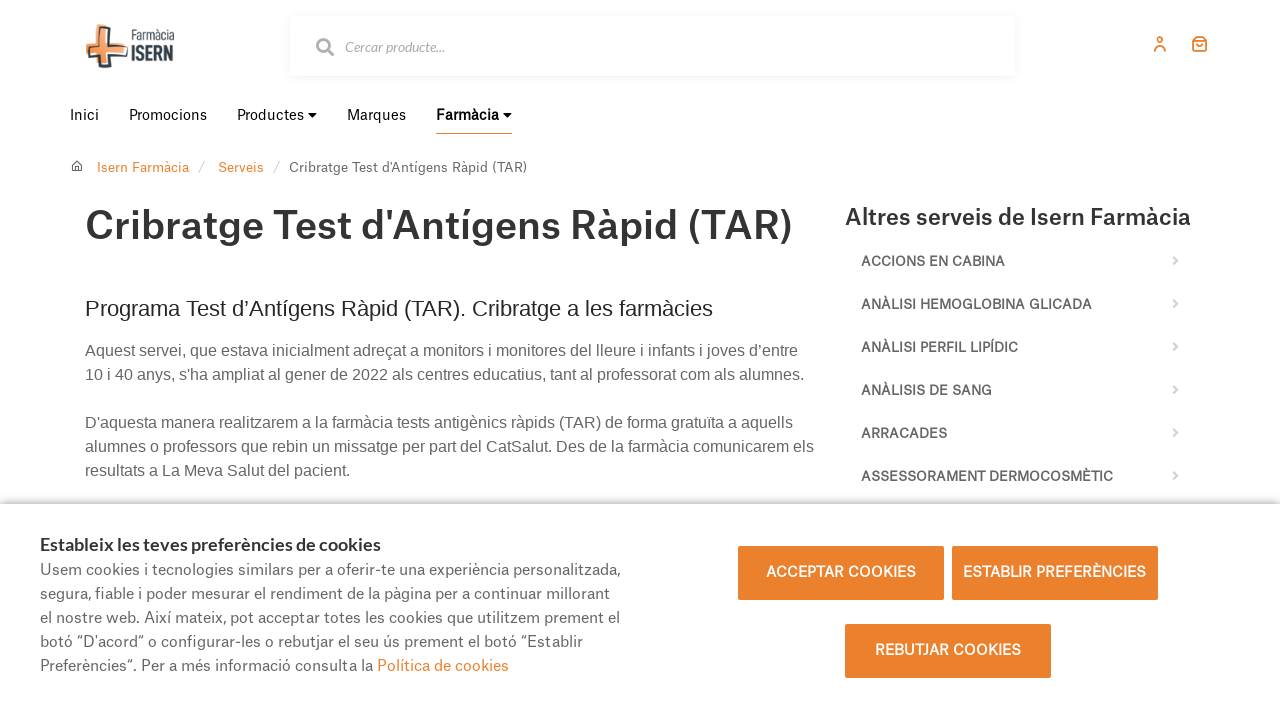

--- FILE ---
content_type: text/html; charset=UTF-8
request_url: https://www.isernfarmacia.com/serveis/cribratge-test-dantigens-rapid-tar-141395
body_size: 24241
content:
<!DOCTYPE html>
<!--[if IE 9]>
<html lang="ca" class="ie9"> <![endif]-->
<!--[if IE 8]>
<html lang="ca" class="ie8"> <![endif]-->
<!--[if !IE]><!-->
<html lang="ca">
<!--<![endif]-->
<head>

            
    <!-- Start default blade meta tags to share contents -->
<meta charset="utf-8">
<meta http-equiv="X-UA-Compatible" content="IE=edge" />
    <title>cribratge test d&#039;ant&iacute;gens r&agrave;pid</title>
    <meta name="description" content="El teu espai de salut a l&#039;Eixample de Parets del Vall&egrave;s. Amb m&eacute;s de 65 anys d&#039;hist&ograve;ria  i una &agrave;mplia gamma de productes, atenci&oacute; personalitzada i botiga online.">

    <meta name="keywords" content="test antigens cribratge farmacia">

    <meta name="author" content="f:">

<!-- Mobile Meta -->
<meta name="viewport" content="width=device-width, initial-scale=1.0, user-scalable=yes">
<!--  End default meta tags  -->

    
    
       <!--  <meta name="viewport" content="width=device-width, initial-scale=1, user-scalable=yes" /> -->

    
            <link rel="canonical" href="https://www.isernfarmacia.com/serveis/cribratge-test-dantigens-rapid-tar-141395" />
    
                        <link rel="alternate" href="https://www.isernfarmacia.com/serveis/cribratge-test-dantigens-rapid-tar-141395" hreflang="ca" />
            
    <!-- Favicon -->
    <link rel="apple-touch-icon" sizes="57x57" href="https://www.farmaofficego.com/uploads/favicon/S85055/apple-icon-57x57.png">
<link rel="apple-touch-icon" sizes="60x60" href="https://www.farmaofficego.com/uploads/favicon/S85055/apple-icon-60x60.png">
<link rel="apple-touch-icon" sizes="72x72" href="https://www.farmaofficego.com/uploads/favicon/S85055/apple-icon-72x72.png">
<link rel="apple-touch-icon" sizes="76x76" href="https://www.farmaofficego.com/uploads/favicon/S85055/apple-icon-76x76.png">
<link rel="apple-touch-icon" sizes="114x114" href="https://www.farmaofficego.com/uploads/favicon/S85055/apple-icon-114x114.png">
<link rel="apple-touch-icon" sizes="120x120" href="https://www.farmaofficego.com/uploads/favicon/S85055/apple-icon-120x120.png">
<link rel="apple-touch-icon" sizes="144x144" href="https://www.farmaofficego.com/uploads/favicon/S85055/apple-icon-144x144.png">
<link rel="apple-touch-icon" sizes="152x152" href="https://www.farmaofficego.com/uploads/favicon/S85055/apple-icon-152x152.png">
<link rel="apple-touch-icon" sizes="180x180" href="https://www.farmaofficego.com/uploads/favicon/S85055/apple-icon-180x180.png">
<link rel="icon" type="image/png" sizes="192x192" href="https://www.farmaofficego.com/uploads/favicon/S85055/android-icon-192x192.png">
<link rel="icon" type="image/png" sizes="32x32" href="https://www.farmaofficego.com/uploads/favicon/S85055/favicon-32x32.png">
<link rel="icon" type="image/png" sizes="96x96" href="https://www.farmaofficego.com/uploads/favicon/S85055/favicon-96x96.png">
<link rel="icon" type="image/png" sizes="16x16" href="https://www.farmaofficego.com/uploads/favicon/S85055/favicon-16x16.png">
<link rel="manifest" href="https://www.farmaofficego.com/uploads/favicon/S85055/manifest.json" crossorigin="use-credentials">
<meta name="msapplication-TileColor" content="#ffffff">
<meta name="msapplication-TileImage" content="https://www.farmaofficego.com/uploads/favicon/S85055/ms-icon-144x144.png">
<meta name="theme-color" content="#ffffff">
    <!-- END Favicon -->

    <!-- Vendors  -->
    <link rel="stylesheet" href="https://www.isernfarmacia.com/assets/templates/common/css/vendor.css">

    <!-- Eva icons -->
    <link rel="stylesheet" href="/assets/common/eva-icons/style/eva-icons.css">

    <!-- Main css -->
                        <link rel="stylesheet" href="https://www.isernfarmacia.com/assets/templates/S85055/css/main.css?v=20260122031718362344"/>
                
            <link rel="stylesheet" href="https://www.isernfarmacia.com/assets/common/css/swiper-bundle.min.css">
    
    
    <!-- Page Style -->
    <!-- Meta tags to share contents -->
    <meta property="og:type" content="website" />
    <meta property="og:site_name" content="Isern Farm&agrave;cia" />
    <meta property="og:url" content="https://www.isernfarmacia.com/serveis/cribratge-test-dantigens-rapid-tar-141395" />
    <meta property="og:title" content="Cribratge Test d&#039;Ant&iacute;gens R&agrave;pid (TAR)" />
    <meta property="og:description" content="Aquest servei estava inicialment adre&ccedil;at a monitors i monitores del lleure i infants i joves participants d&rsquo;entre 10 i 40 anys. Des de gener de 2022 s&#039;amplia el servei a alumnes i professors dels centres educatius." />

            <meta property="og:image" content="https://www.farmaofficego.com/uploads/post/fedefarma/cribratge-test-dantigens-rapid-tar-140690-203-1200x630-resize.png?token=e89ea2f53ab219aef66543c1e1f9513c"/>
    


    <!-- Socials -->

<!-- Pre-javascript -->



    <!-- Plausible Analytics -->
    <script defer data-domain="www.isernfarmacia.com" src="https://analytics.farmacloud.io/js/script.js"></script>
    <!-- End Plausible Analytics -->

    <script src="https://apps.elfsight.com/p/platform.js" defer></script>

</head>

<body class="front no-trans">

<!-- Google Tag Manager (noscript) -->
<!-- End Google Tag Manager (noscript) -->

<!-- DEMO STICKY -->


<!-- ================ -->
<!-- page wrapper start -->
<!-- ================ -->
<div class="page-wrapper" >

    <div class="container-fluid sticky-app-banner" style="display: none;">
    <div class="container-fluid">
        <div class="col-xs-12">
            <div class="row app-banner-sticky">
                <a href="#" class="btn-close" id="close-app-banner">&times;</a>
                <div class="logo-app" style='background:url("https://www.isernfarmacia.com/assets/templates/common/images/app/AppFarmaLogo.png")'>
                </div>
                <div class="app-details">
                    <div class="title-app">Appfarma - App de la teva farm&agrave;cia</div>
                    <div class="subtitle-app">L&#039;app de la teva farm&agrave;cia</div>
                </div>
                <a href="https://links.appfarma.es/download?pharmacy=0de31aa2-580a-4443-b14f-da29fc5c49a7" class="btn-get">Obtenir</a>
            </div>
        </div>
    </div>
</div>
    <header class="header new-go-header fixed clearfix hidden-xs header-thin ">
    <!-- main-navigation start -->
    <!-- ================ -->
    <div class="main-navigation animated">
        <!-- navbar start -->
        <!-- ================ -->
        <nav class="navbar" role="navigation">
            <div class="container">
                <div class="row">
                    <div class="col-sm-12">
                        <div class="row">
                            <div class="ecommerce-header">
                                <div class="col-xs-10 col-sm-10 col-md-10">
                                    <div class="ecommerce-header-flex">
                                        <div class="header-left logo-left-zone clearfix ecommerce-logo-left">
                                                                                        <a href="https://www.isernfarmacia.com" class="logo-pharmacy-href">
    <!-- fa or logo -->
                    <img class="logo_img"
                 src="https://farmacloud-profile.imgix.net/0de31aa2-580a-4443-b14f-da29fc5c49a7_1718356019435.png?h=100"
                 alt="Isern Farm&agrave;cia" style="display: inherit; ">
            </a>
                                        </div>
                                                                                                                        <div class="search-input">
                                            <form role="search"  onsubmit="return false;" action="#"  id="form-search-ecommerce" class="center-block" autocomplete="off">
    <div class="form-body row">
        <div class="form-group has-feedback">
                            <input type="text" name="searching" id="searching" class="form-control" placeholder="Cercar producte...">
            
                            <i id="search-medicine" class="fa fa-search form-control-feedback" style="top: 0"></i>
                    </div>
    </div>
</form>
                                        </div>
                                                                            </div>
                                </div>
                                <div class="col-xs-2 col-sm-2 col-md-2">
                                    <div class="right-column">
                                                                                                                                                                    <li style="list-style: none">
                                                                                                    <a class="header-farmapremium-login"
                                                       href="https://www.isernfarmacia.com/oauth2/redirect/generic"
                                                       title="Iniciar sessi&oacute;">
                                                        <span>
                                                            <i class="eva eva-person-outline"></i>
                                                        </span>
                                                    </a>
                                                                                            </li>
                                                                                                                        <a href="https://www.isernfarmacia.com/cistella/resum" class="new-cart-zone pull-right hideStickyCartButton " title="Carret">
                                            <i class="eva eva-shopping-bag-outline" style="font-size: 20px"></i>
                                            <span class="cart-count circle-count"  style="display: none" >(0)</span>
                                        </a>
                                    </div>
                                </div>
                            </div>
                        </div>
                        <div class="row">
                            <div class="col-xs-12 menu-ecommerce-block">
                                <div id="go-menu-zone">
                                                                        <div class="go-navbar-nav">
    <div class="pull-left">
        <ul class="nav navbar-nav main-nav">
                            <li>
                    <a class="desktop-nav-item " href="https://www.isernfarmacia.com">
                        <span>
                            Inici
                        </span>
                    </a>
                </li>
                                    <li>
                        <a class="main-menu-item promos-menu " href="https://www.isernfarmacia.com/promocions">
                            <span>
                                Promocions
                            </span>
                        </a>
                    </li>
                                                                                        <li>
                    <a href="#" class="desktop-nav-item  " id="ecommerce-menu">
                                                    Productes
                                                <i class="fa fa-caret-down"></i>
                    </a>

                    <div class="ecommerce-products-menu" style="display: none;">
        <div class="container">
            <div class="row">
                <div class="col-xs-12">
                    <div class="main-categories">
                        <ul>
                                                            <li  class="with-children"  data-category-id="9385">
                                    <span>
                                        <a href="https://www.isernfarmacia.com/compra-online/bebe">
                                             Beb&eacute;
                                        </a>
                                    </span>
                                </li>
                                                            <li  class="with-children"  data-category-id="9397">
                                    <span>
                                        <a href="https://www.isernfarmacia.com/compra-online/botiquin">
                                             Botiqu&iacute;n
                                        </a>
                                    </span>
                                </li>
                                                            <li  class="with-children"  data-category-id="9414">
                                    <span>
                                        <a href="https://www.isernfarmacia.com/compra-online/bucal">
                                             Bucal
                                        </a>
                                    </span>
                                </li>
                                                            <li  class="with-children"  data-category-id="9448">
                                    <span>
                                        <a href="https://www.isernfarmacia.com/compra-online/capilar">
                                             Capilar
                                        </a>
                                    </span>
                                </li>
                                                            <li  class="with-children"  data-category-id="9467">
                                    <span>
                                        <a href="https://www.isernfarmacia.com/compra-online/corporal">
                                             Corporal
                                        </a>
                                    </span>
                                </li>
                                                            <li  class="with-children"  data-category-id="9487">
                                    <span>
                                        <a href="https://www.isernfarmacia.com/compra-online/dermocosmetica">
                                             Dermocosm&eacute;tica
                                        </a>
                                    </span>
                                </li>
                                                            <li  class="with-children"  data-category-id="9511">
                                    <span>
                                        <a href="https://www.isernfarmacia.com/compra-online/dietetica">
                                             Diet&eacute;tica
                                        </a>
                                    </span>
                                </li>
                                                            <li  class="with-children"  data-category-id="9525">
                                    <span>
                                        <a href="https://www.isernfarmacia.com/compra-online/fitoterapia">
                                             Fitoterapia
                                        </a>
                                    </span>
                                </li>
                                                            <li  class="with-children"  data-category-id="9640">
                                    <span>
                                        <a href="https://www.isernfarmacia.com/compra-online/optica">
                                             &Oacute;ptica
                                        </a>
                                    </span>
                                </li>
                                                            <li  class="with-children"  data-category-id="9557">
                                    <span>
                                        <a href="https://www.isernfarmacia.com/compra-online/ortopedia">
                                             Ortopedia
                                        </a>
                                    </span>
                                </li>
                                                            <li  class="with-children"  data-category-id="9628">
                                    <span>
                                        <a href="https://www.isernfarmacia.com/compra-online/salud-sexual">
                                             Salud sexual
                                        </a>
                                    </span>
                                </li>
                                                            <li  class="with-children"  data-category-id="9632">
                                    <span>
                                        <a href="https://www.isernfarmacia.com/compra-online/veterinaria">
                                             Veterinaria
                                        </a>
                                    </span>
                                </li>
                                                    </ul>
                    </div>
                    <div class="secondary-categories" style="display: none;">
                                                    <p data-parent-category-id="9385">Beb&eacute;</p>
                                                            <ul data-category-id="9385">
                                                                            <li >
                                            <span>
                                                <a href="https://www.isernfarmacia.com/compra-online/bebe/alimentacion-del-bebe">
                                                     Alimentaci&oacute;n del beb&eacute;
                                                </a>
                                            </span>
                                        </li>
                                                                            <li >
                                            <span>
                                                <a href="https://www.isernfarmacia.com/compra-online/bebe/chupetes-biberones-y-tetinas">
                                                     Chupetes, biberones y tetinas
                                                </a>
                                            </span>
                                        </li>
                                                                            <li >
                                            <span>
                                                <a href="https://www.isernfarmacia.com/compra-online/bebe/cuidado-e-higiene-del-bebe">
                                                     Cuidado e higiene del beb&eacute;
                                                </a>
                                            </span>
                                        </li>
                                                                            <li >
                                            <span>
                                                <a href="https://www.isernfarmacia.com/compra-online/bebe/lactancia-natural">
                                                     Lactancia natural
                                                </a>
                                            </span>
                                        </li>
                                                                    </ul>
                                                                                <p data-parent-category-id="9397">Botiqu&iacute;n</p>
                                                            <ul data-category-id="9397">
                                                                            <li >
                                            <span>
                                                <a href="https://www.isernfarmacia.com/compra-online/botiquin/cicatrices-y-quemaduras">
                                                     Cicatrices y quemaduras
                                                </a>
                                            </span>
                                        </li>
                                                                            <li >
                                            <span>
                                                <a href="https://www.isernfarmacia.com/compra-online/botiquin/cuidado-nariz-y-oidos">
                                                     Cuidado nariz y oidos
                                                </a>
                                            </span>
                                        </li>
                                                                            <li >
                                            <span>
                                                <a href="https://www.isernfarmacia.com/compra-online/botiquin/electromedicina-en-casa">
                                                     Electromedicina en casa
                                                </a>
                                            </span>
                                        </li>
                                                                            <li >
                                            <span>
                                                <a href="https://www.isernfarmacia.com/compra-online/botiquin/hemorroides">
                                                     Hemorroides
                                                </a>
                                            </span>
                                        </li>
                                                                            <li >
                                            <span>
                                                <a href="https://www.isernfarmacia.com/compra-online/botiquin/mascarillas">
                                                     Mascarillas
                                                </a>
                                            </span>
                                        </li>
                                                                            <li >
                                            <span>
                                                <a href="https://www.isernfarmacia.com/compra-online/botiquin/primeros-auxilios">
                                                     Primeros auxilios
                                                </a>
                                            </span>
                                        </li>
                                                                            <li >
                                            <span>
                                                <a href="https://www.isernfarmacia.com/compra-online/botiquin/repelentes-y-postpicaduras">
                                                     Repelentes y postpicaduras
                                                </a>
                                            </span>
                                        </li>
                                                                            <li >
                                            <span>
                                                <a href="https://www.isernfarmacia.com/compra-online/botiquin/roces-e-irritaciones">
                                                     Roces e irritaciones
                                                </a>
                                            </span>
                                        </li>
                                                                            <li >
                                            <span>
                                                <a href="https://www.isernfarmacia.com/compra-online/botiquin/ronquidos">
                                                     Ronquidos
                                                </a>
                                            </span>
                                        </li>
                                                                            <li >
                                            <span>
                                                <a href="https://www.isernfarmacia.com/compra-online/botiquin/sueros">
                                                     Sueros
                                                </a>
                                            </span>
                                        </li>
                                                                            <li >
                                            <span>
                                                <a href="https://www.isernfarmacia.com/compra-online/botiquin/test">
                                                     Test
                                                </a>
                                            </span>
                                        </li>
                                                                            <li >
                                            <span>
                                                <a href="https://www.isernfarmacia.com/compra-online/botiquin/verrugas-y-herpes">
                                                     Verrugas y herpes
                                                </a>
                                            </span>
                                        </li>
                                                                    </ul>
                                                                                <p data-parent-category-id="9414">Bucal</p>
                                                            <ul data-category-id="9414">
                                                                            <li >
                                            <span>
                                                <a href="https://www.isernfarmacia.com/compra-online/bucal/cepillos">
                                                     Cepillos
                                                </a>
                                            </span>
                                        </li>
                                                                            <li >
                                            <span>
                                                <a href="https://www.isernfarmacia.com/compra-online/bucal/colutorios">
                                                     Colutorios
                                                </a>
                                            </span>
                                        </li>
                                                                            <li >
                                            <span>
                                                <a href="https://www.isernfarmacia.com/compra-online/bucal/fijacion-protesis">
                                                     Fijaci&oacute;n-pr&oacute;tesis
                                                </a>
                                            </span>
                                        </li>
                                                                            <li >
                                            <span>
                                                <a href="https://www.isernfarmacia.com/compra-online/bucal/hilos-y-sedas">
                                                     Hilos y sedas
                                                </a>
                                            </span>
                                        </li>
                                                                            <li >
                                            <span>
                                                <a href="https://www.isernfarmacia.com/compra-online/bucal/pastas-de-dientes">
                                                     Pastas de dientes
                                                </a>
                                            </span>
                                        </li>
                                                                            <li >
                                            <span>
                                                <a href="https://www.isernfarmacia.com/compra-online/bucal/sprays">
                                                     Sprays
                                                </a>
                                            </span>
                                        </li>
                                                                    </ul>
                                                                                <p data-parent-category-id="9448">Capilar</p>
                                                            <ul data-category-id="9448">
                                                                            <li >
                                            <span>
                                                <a href="https://www.isernfarmacia.com/compra-online/capilar/accesorios">
                                                     Accesorios
                                                </a>
                                            </span>
                                        </li>
                                                                            <li >
                                            <span>
                                                <a href="https://www.isernfarmacia.com/compra-online/capilar/acondicionadores">
                                                     Acondicionadores
                                                </a>
                                            </span>
                                        </li>
                                                                            <li >
                                            <span>
                                                <a href="https://www.isernfarmacia.com/compra-online/capilar/anticaspa">
                                                     Anticaspa
                                                </a>
                                            </span>
                                        </li>
                                                                            <li >
                                            <span>
                                                <a href="https://www.isernfarmacia.com/compra-online/capilar/caida-del-cabello">
                                                     Ca&iacute;da del cabello
                                                </a>
                                            </span>
                                        </li>
                                                                            <li >
                                            <span>
                                                <a href="https://www.isernfarmacia.com/compra-online/capilar/champus">
                                                     Champ&uacute;s
                                                </a>
                                            </span>
                                        </li>
                                                                            <li >
                                            <span>
                                                <a href="https://www.isernfarmacia.com/compra-online/capilar/lociones-y-sprays">
                                                     Lociones y sprays
                                                </a>
                                            </span>
                                        </li>
                                                                            <li >
                                            <span>
                                                <a href="https://www.isernfarmacia.com/compra-online/capilar/mascarillas">
                                                     Mascarillas
                                                </a>
                                            </span>
                                        </li>
                                                                            <li >
                                            <span>
                                                <a href="https://www.isernfarmacia.com/compra-online/capilar/piojos">
                                                     Piojos
                                                </a>
                                            </span>
                                        </li>
                                                                            <li >
                                            <span>
                                                <a href="https://www.isernfarmacia.com/compra-online/capilar/tintes">
                                                     Tintes
                                                </a>
                                            </span>
                                        </li>
                                                                    </ul>
                                                                                <p data-parent-category-id="9467">Corporal</p>
                                                            <ul data-category-id="9467">
                                                                            <li >
                                            <span>
                                                <a href="https://www.isernfarmacia.com/compra-online/corporal/atopia">
                                                     Atop&iacute;a
                                                </a>
                                            </span>
                                        </li>
                                                                            <li >
                                            <span>
                                                <a href="https://www.isernfarmacia.com/compra-online/corporal/cuidado-corporal">
                                                     Cuidado corporal
                                                </a>
                                            </span>
                                        </li>
                                                                            <li >
                                            <span>
                                                <a href="https://www.isernfarmacia.com/compra-online/corporal/higiene-corporal">
                                                     Higiene corporal
                                                </a>
                                            </span>
                                        </li>
                                                                            <li >
                                            <span>
                                                <a href="https://www.isernfarmacia.com/compra-online/corporal/higiene-intima">
                                                     Higiene &iacute;ntima
                                                </a>
                                            </span>
                                        </li>
                                                                            <li >
                                            <span>
                                                <a href="https://www.isernfarmacia.com/compra-online/corporal/incontinencia-y-suelo-pelvico">
                                                     Incontinencia y suelo p&eacute;lvico
                                                </a>
                                            </span>
                                        </li>
                                                                            <li >
                                            <span>
                                                <a href="https://www.isernfarmacia.com/compra-online/corporal/menstruacion">
                                                     Menstruaci&oacute;n
                                                </a>
                                            </span>
                                        </li>
                                                                    </ul>
                                                                                <p data-parent-category-id="9487">Dermocosm&eacute;tica</p>
                                                            <ul data-category-id="9487">
                                                                            <li >
                                            <span>
                                                <a href="https://www.isernfarmacia.com/compra-online/dermocosmetica/acne">
                                                     Acn&eacute;
                                                </a>
                                            </span>
                                        </li>
                                                                            <li >
                                            <span>
                                                <a href="https://www.isernfarmacia.com/compra-online/dermocosmetica/contorno-de-ojos-pestanas-y-cejas">
                                                     Contorno de ojos, pesta&ntilde;as y cejas
                                                </a>
                                            </span>
                                        </li>
                                                                            <li >
                                            <span>
                                                <a href="https://www.isernfarmacia.com/compra-online/dermocosmetica/cuidado-labios">
                                                     Cuidado Labios
                                                </a>
                                            </span>
                                        </li>
                                                                            <li >
                                            <span>
                                                <a href="https://www.isernfarmacia.com/compra-online/dermocosmetica/cuidado-manchas">
                                                     Cuidado Manchas
                                                </a>
                                            </span>
                                        </li>
                                                                            <li >
                                            <span>
                                                <a href="https://www.isernfarmacia.com/compra-online/dermocosmetica/hidratacion-y-antiedad">
                                                     Hidrataci&oacute;n y antiedad
                                                </a>
                                            </span>
                                        </li>
                                                                            <li >
                                            <span>
                                                <a href="https://www.isernfarmacia.com/compra-online/dermocosmetica/higiene-facial">
                                                     Higiene Facial
                                                </a>
                                            </span>
                                        </li>
                                                                            <li >
                                            <span>
                                                <a href="https://www.isernfarmacia.com/compra-online/dermocosmetica/hombre">
                                                     Hombre
                                                </a>
                                            </span>
                                        </li>
                                                                            <li >
                                            <span>
                                                <a href="https://www.isernfarmacia.com/compra-online/dermocosmetica/limpieza-facial">
                                                     Limpieza facial
                                                </a>
                                            </span>
                                        </li>
                                                                            <li >
                                            <span>
                                                <a href="https://www.isernfarmacia.com/compra-online/dermocosmetica/maquillaje">
                                                     Maquillaje
                                                </a>
                                            </span>
                                        </li>
                                                                            <li >
                                            <span>
                                                <a href="https://www.isernfarmacia.com/compra-online/dermocosmetica/mascarillas">
                                                     Mascarillas
                                                </a>
                                            </span>
                                        </li>
                                                                            <li >
                                            <span>
                                                <a href="https://www.isernfarmacia.com/compra-online/dermocosmetica/nutricosmetica">
                                                     Nutricosm&eacute;tica
                                                </a>
                                            </span>
                                        </li>
                                                                            <li >
                                            <span>
                                                <a href="https://www.isernfarmacia.com/compra-online/dermocosmetica/piel-sensible">
                                                     Piel Sensible
                                                </a>
                                            </span>
                                        </li>
                                                                            <li >
                                            <span>
                                                <a href="https://www.isernfarmacia.com/compra-online/dermocosmetica/solares">
                                                     Solares
                                                </a>
                                            </span>
                                        </li>
                                                                    </ul>
                                                                                <p data-parent-category-id="9511">Diet&eacute;tica</p>
                                                            <ul data-category-id="9511">
                                                                            <li >
                                            <span>
                                                <a href="https://www.isernfarmacia.com/compra-online/dietetica/articulaciones-y-huesos">
                                                     Articulaciones y huesos
                                                </a>
                                            </span>
                                        </li>
                                                                            <li >
                                            <span>
                                                <a href="https://www.isernfarmacia.com/compra-online/dietetica/caramelos-y-chicles">
                                                     Caramelos y chicles
                                                </a>
                                            </span>
                                        </li>
                                                                            <li >
                                            <span>
                                                <a href="https://www.isernfarmacia.com/compra-online/dietetica/complementos-nutricionales">
                                                     Complementos nutricionales
                                                </a>
                                            </span>
                                        </li>
                                                                            <li >
                                            <span>
                                                <a href="https://www.isernfarmacia.com/compra-online/dietetica/control-de-peso">
                                                     Control de peso
                                                </a>
                                            </span>
                                        </li>
                                                                            <li >
                                            <span>
                                                <a href="https://www.isernfarmacia.com/compra-online/dietetica/embarazo-y-lactancia">
                                                     Embarazo y lactancia
                                                </a>
                                            </span>
                                        </li>
                                                                            <li >
                                            <span>
                                                <a href="https://www.isernfarmacia.com/compra-online/dietetica/herboristeria">
                                                     Herborister&iacute;a
                                                </a>
                                            </span>
                                        </li>
                                                                            <li >
                                            <span>
                                                <a href="https://www.isernfarmacia.com/compra-online/dietetica/jalea-real">
                                                     Jalea Real
                                                </a>
                                            </span>
                                        </li>
                                                                            <li >
                                            <span>
                                                <a href="https://www.isernfarmacia.com/compra-online/dietetica/nutricion-adultos">
                                                     Nutrici&oacute;n adultos
                                                </a>
                                            </span>
                                        </li>
                                                                            <li >
                                            <span>
                                                <a href="https://www.isernfarmacia.com/compra-online/dietetica/nutricion-deportiva">
                                                     Nutrici&oacute;n deportiva
                                                </a>
                                            </span>
                                        </li>
                                                                            <li >
                                            <span>
                                                <a href="https://www.isernfarmacia.com/compra-online/dietetica/vitaminas-y-minerales">
                                                     Vitaminas y minerales
                                                </a>
                                            </span>
                                        </li>
                                                                    </ul>
                                                                                <p data-parent-category-id="9525">Fitoterapia</p>
                                                            <ul data-category-id="9525">
                                                                            <li >
                                            <span>
                                                <a href="https://www.isernfarmacia.com/compra-online/fitoterapia/aceites-esenciales">
                                                     Aceites esenciales
                                                </a>
                                            </span>
                                        </li>
                                                                            <li >
                                            <span>
                                                <a href="https://www.isernfarmacia.com/compra-online/fitoterapia/antioxidantes">
                                                     Antioxidantes
                                                </a>
                                            </span>
                                        </li>
                                                                            <li >
                                            <span>
                                                <a href="https://www.isernfarmacia.com/compra-online/fitoterapia/aromaterapia">
                                                     Aromaterapia
                                                </a>
                                            </span>
                                        </li>
                                                                            <li >
                                            <span>
                                                <a href="https://www.isernfarmacia.com/compra-online/fitoterapia/candidiasis">
                                                     Candidiasis
                                                </a>
                                            </span>
                                        </li>
                                                                            <li >
                                            <span>
                                                <a href="https://www.isernfarmacia.com/compra-online/fitoterapia/cansancio">
                                                     Cansancio
                                                </a>
                                            </span>
                                        </li>
                                                                            <li >
                                            <span>
                                                <a href="https://www.isernfarmacia.com/compra-online/fitoterapia/circulacion">
                                                     Circulaci&oacute;n
                                                </a>
                                            </span>
                                        </li>
                                                                            <li >
                                            <span>
                                                <a href="https://www.isernfarmacia.com/compra-online/fitoterapia/cistitis">
                                                     Cistitis
                                                </a>
                                            </span>
                                        </li>
                                                                            <li >
                                            <span>
                                                <a href="https://www.isernfarmacia.com/compra-online/fitoterapia/colesterol">
                                                     Colesterol
                                                </a>
                                            </span>
                                        </li>
                                                                            <li >
                                            <span>
                                                <a href="https://www.isernfarmacia.com/compra-online/fitoterapia/defensas">
                                                     Defensas
                                                </a>
                                            </span>
                                        </li>
                                                                            <li >
                                            <span>
                                                <a href="https://www.isernfarmacia.com/compra-online/fitoterapia/diureticos">
                                                     Diur&eacute;ticos
                                                </a>
                                            </span>
                                        </li>
                                                                            <li >
                                            <span>
                                                <a href="https://www.isernfarmacia.com/compra-online/fitoterapia/estado-de-animo">
                                                     Estado de &aacute;nimo
                                                </a>
                                            </span>
                                        </li>
                                                                            <li >
                                            <span>
                                                <a href="https://www.isernfarmacia.com/compra-online/fitoterapia/expectorantes-y-descongestivos">
                                                     Expectorantes y descongestivos
                                                </a>
                                            </span>
                                        </li>
                                                                            <li >
                                            <span>
                                                <a href="https://www.isernfarmacia.com/compra-online/fitoterapia/flores-de-bach">
                                                     Flores de bach
                                                </a>
                                            </span>
                                        </li>
                                                                            <li >
                                            <span>
                                                <a href="https://www.isernfarmacia.com/compra-online/fitoterapia/gripe-y-resfriado">
                                                     Gripe y resfriado
                                                </a>
                                            </span>
                                        </li>
                                                                            <li >
                                            <span>
                                                <a href="https://www.isernfarmacia.com/compra-online/fitoterapia/hepatoprotector">
                                                     Hepatoprotector
                                                </a>
                                            </span>
                                        </li>
                                                                            <li >
                                            <span>
                                                <a href="https://www.isernfarmacia.com/compra-online/fitoterapia/hiperplasia">
                                                     Hiperplasia
                                                </a>
                                            </span>
                                        </li>
                                                                            <li >
                                            <span>
                                                <a href="https://www.isernfarmacia.com/compra-online/fitoterapia/hipertension">
                                                     Hipertensi&oacute;n
                                                </a>
                                            </span>
                                        </li>
                                                                            <li >
                                            <span>
                                                <a href="https://www.isernfarmacia.com/compra-online/fitoterapia/infusiones">
                                                     Infusiones
                                                </a>
                                            </span>
                                        </li>
                                                                            <li >
                                            <span>
                                                <a href="https://www.isernfarmacia.com/compra-online/fitoterapia/insomnio-y-estres">
                                                     Insomnio y estr&eacute;s
                                                </a>
                                            </span>
                                        </li>
                                                                            <li >
                                            <span>
                                                <a href="https://www.isernfarmacia.com/compra-online/fitoterapia/mareos-y-viajes">
                                                     Mareos y viajes
                                                </a>
                                            </span>
                                        </li>
                                                                            <li >
                                            <span>
                                                <a href="https://www.isernfarmacia.com/compra-online/fitoterapia/memoria-y-concentracion">
                                                     Memoria y concentraci&oacute;n
                                                </a>
                                            </span>
                                        </li>
                                                                            <li >
                                            <span>
                                                <a href="https://www.isernfarmacia.com/compra-online/fitoterapia/menopausia">
                                                     Menopausia
                                                </a>
                                            </span>
                                        </li>
                                                                            <li >
                                            <span>
                                                <a href="https://www.isernfarmacia.com/compra-online/fitoterapia/menstruacion">
                                                     Menstruaci&oacute;n
                                                </a>
                                            </span>
                                        </li>
                                                                            <li >
                                            <span>
                                                <a href="https://www.isernfarmacia.com/compra-online/fitoterapia/molestias-digestivas">
                                                     Molestias digestivas
                                                </a>
                                            </span>
                                        </li>
                                                                            <li >
                                            <span>
                                                <a href="https://www.isernfarmacia.com/compra-online/fitoterapia/probioticos">
                                                     Probi&oacute;ticos
                                                </a>
                                            </span>
                                        </li>
                                                                            <li >
                                            <span>
                                                <a href="https://www.isernfarmacia.com/compra-online/fitoterapia/relajantes">
                                                     Relajantes
                                                </a>
                                            </span>
                                        </li>
                                                                    </ul>
                                                                                <p data-parent-category-id="9640">&Oacute;ptica</p>
                                                            <ul data-category-id="9640">
                                                                            <li >
                                            <span>
                                                <a href="https://www.isernfarmacia.com/compra-online/optica/complementos-para-la-salud-ocular">
                                                     Complementos para la salud ocular
                                                </a>
                                            </span>
                                        </li>
                                                                            <li >
                                            <span>
                                                <a href="https://www.isernfarmacia.com/compra-online/optica/cuidado-oftalmologico">
                                                     Cuidado oftalmol&oacute;gico
                                                </a>
                                            </span>
                                        </li>
                                                                            <li >
                                            <span>
                                                <a href="https://www.isernfarmacia.com/compra-online/optica/gafas">
                                                     Gafas
                                                </a>
                                            </span>
                                        </li>
                                                                            <li >
                                            <span>
                                                <a href="https://www.isernfarmacia.com/compra-online/optica/gafas-de-sol">
                                                     Gafas de Sol
                                                </a>
                                            </span>
                                        </li>
                                                                            <li >
                                            <span>
                                                <a href="https://www.isernfarmacia.com/compra-online/optica/lentillas">
                                                     Lentillas
                                                </a>
                                            </span>
                                        </li>
                                                                            <li >
                                            <span>
                                                <a href="https://www.isernfarmacia.com/compra-online/optica/parches">
                                                     Parches
                                                </a>
                                            </span>
                                        </li>
                                                                    </ul>
                                                                                <p data-parent-category-id="9557">Ortopedia</p>
                                                            <ul data-category-id="9557">
                                                                            <li >
                                            <span>
                                                <a href="https://www.isernfarmacia.com/compra-online/ortopedia/ayudas-y-movilidad">
                                                     Ayudas y movilidad
                                                </a>
                                            </span>
                                        </li>
                                                                            <li >
                                            <span>
                                                <a href="https://www.isernfarmacia.com/compra-online/ortopedia/cancer">
                                                     C&aacute;ncer
                                                </a>
                                            </span>
                                        </li>
                                                                            <li >
                                            <span>
                                                <a href="https://www.isernfarmacia.com/compra-online/ortopedia/embarazo">
                                                     Embarazo
                                                </a>
                                            </span>
                                        </li>
                                                                            <li >
                                            <span>
                                                <a href="https://www.isernfarmacia.com/compra-online/ortopedia/medias">
                                                     Medias
                                                </a>
                                            </span>
                                        </li>
                                                                            <li >
                                            <span>
                                                <a href="https://www.isernfarmacia.com/compra-online/ortopedia/ortesis">
                                                     Ortesis
                                                </a>
                                            </span>
                                        </li>
                                                                            <li >
                                            <span>
                                                <a href="https://www.isernfarmacia.com/compra-online/ortopedia/para-ninos">
                                                     Para ni&ntilde;os
                                                </a>
                                            </span>
                                        </li>
                                                                            <li >
                                            <span>
                                                <a href="https://www.isernfarmacia.com/compra-online/ortopedia/pie">
                                                     Pie
                                                </a>
                                            </span>
                                        </li>
                                                                            <li >
                                            <span>
                                                <a href="https://www.isernfarmacia.com/compra-online/ortopedia/reductores-silueta">
                                                     Reductores silueta
                                                </a>
                                            </span>
                                        </li>
                                                                            <li >
                                            <span>
                                                <a href="https://www.isernfarmacia.com/compra-online/ortopedia/rehabilitacion">
                                                     Rehabilitaci&oacute;n
                                                </a>
                                            </span>
                                        </li>
                                                                            <li >
                                            <span>
                                                <a href="https://www.isernfarmacia.com/compra-online/ortopedia/respiratoria">
                                                     Respiratoria
                                                </a>
                                            </span>
                                        </li>
                                                                    </ul>
                                                                                <p data-parent-category-id="9628">Salud sexual</p>
                                                            <ul data-category-id="9628">
                                                                            <li >
                                            <span>
                                                <a href="https://www.isernfarmacia.com/compra-online/salud-sexual/lubricantes-e-hidratantes">
                                                     Lubricantes e hidratantes
                                                </a>
                                            </span>
                                        </li>
                                                                            <li >
                                            <span>
                                                <a href="https://www.isernfarmacia.com/compra-online/salud-sexual/preservativos">
                                                     Preservativos
                                                </a>
                                            </span>
                                        </li>
                                                                            <li >
                                            <span>
                                                <a href="https://www.isernfarmacia.com/compra-online/salud-sexual/vigorizantes">
                                                     Vigorizantes
                                                </a>
                                            </span>
                                        </li>
                                                                    </ul>
                                                                                <p data-parent-category-id="9632">Veterinaria</p>
                                                            <ul data-category-id="9632">
                                                                            <li >
                                            <span>
                                                <a href="https://www.isernfarmacia.com/compra-online/veterinaria/diagnostico">
                                                     Diagn&oacute;stico
                                                </a>
                                            </span>
                                        </li>
                                                                            <li >
                                            <span>
                                                <a href="https://www.isernfarmacia.com/compra-online/veterinaria/higiene">
                                                     Higiene
                                                </a>
                                            </span>
                                        </li>
                                                                            <li >
                                            <span>
                                                <a href="https://www.isernfarmacia.com/compra-online/veterinaria/homeopatia">
                                                     Homeopat&iacute;a
                                                </a>
                                            </span>
                                        </li>
                                                                            <li >
                                            <span>
                                                <a href="https://www.isernfarmacia.com/compra-online/veterinaria/productos-naturales">
                                                     Productos Naturales
                                                </a>
                                            </span>
                                        </li>
                                                                            <li >
                                            <span>
                                                <a href="https://www.isernfarmacia.com/compra-online/veterinaria/suplementos">
                                                     Suplementos
                                                </a>
                                            </span>
                                        </li>
                                                                    </ul>
                                                                                                </div>
                </div>
            </div>
        </div>
    </div>
                </li>
                    </ul>
        <ul class="nav navbar-nav main-nav desktop-nav">
            <!-- DELETE CATEGORIES AND PRODUCTS AS CATEGORY ASK? -->
    <li>
        <a href="https://www.isernfarmacia.com/compra-online-marques" class="main-menu-item ">
            <span>
                Marques
            </span>
        </a>
    </li>

        </ul>
                        <ul class="nav navbar-nav main-nav">
            <li>
                <a href="#" class="desktop-nav-item
                                active " id="pharmacy-menu">
                    Farm&agrave;cia
                    <i class="fa fa-caret-down"></i>
                </a>
                <div class="pharmacy-menu" style="display: none;">
    <div class="container" style="width: auto">
        <div class="row">
            <div class="col-xs-12">
                <div class="main-categories">
                    <ul>
                                                                                    <li>
                                    <a href="https://www.isernfarmacia.com/historia"
                                       title="Hist&ograve;ria">Hist&ograve;ria</a>
                                </li>
                                                    
                        
                                                    <li><a href="https://www.isernfarmacia.com/equip">Equip</a></li>
                        
                        <li><a href="https://www.isernfarmacia.com/serveis">Serveis</a></li>
                        
                                                <li><a href="https://isernfarmacia.farmaoffice.com/alta-client" target="_blank" title="Alta client">Alta client</a></li>

                                                
                        
                                                <li><a href="https://www.isernfarmacia.com/blog">Blog</a></li>

                                                                            <li><a href="https://www.isernfarmacia.com/activitats">Activitats</a></li>
                        
                                                
                                                <li><a href="https://www.isernfarmacia.com/contacta">Contacte</a></li>

                                                
                                                
                                                                                                                                                                                                                                                                                                                                                                                                                                                                                                                                                                                                                                                                                                                                                                                                                                                                                        
                                                    <li>
                                <a href="https://www.isernfarmacia.com/app" title="App">APP</a>
                            </li>
                                            </ul>
                </div>
            </div>
        </div>
    </div>
</div>
            </li>
        </ul>
                        <div class="desktop-nav">
        </div>
    </div>
    </div>
                                                                    </div>
                            </div>
                        </div>

                        <!-- MOBILE MENU -->
                        <div class="header-right clearfix">
                            <div class="header-right clearfix">
                                <!-- Toggle get grouped for better mobile display -->
                                <div class="navbar-header">
                                    <div class="pull-right">
                                        <button type="button" class="navbar-toggle" data-toggle="collapse"
                                                data-target="#navbar-collapse-1">
                                            <span class="sr-only"></span>
                                            <span class="icon-bar"></span>
                                            <span class="icon-bar"></span>
                                            <span class="icon-bar"></span>
                                        </button>
                                    </div>
                                </div>
                            </div>
                        </div>
                        <!-- END MOBILE MENU -->
                    </div>
                </div>
            </div>
        </nav>
        <!-- navbar end -->
    </div>
    <!-- main-navigation end -->
</header>
<!-- header end -->

<!-- header online shop mobile -->
<header class="header fixed hidden-lg hidden-md hidden-sm" id="fixed-header-on">
    <div class="container">
        <div class="row">
            <div class="col-xs-3 hidden-lg hidden-md hidden-sm pr0 left-mobile-col">
                <div class="open-slide-categories pt6">
                    <a href="#" id="open-categories-mobile" class="mobile-header-left">
                        <span class="fa fa-bars"></span>
                    </a>
                    <a href="#" id="open-search-mobile" style="margin-left: 30px; float: none" class="mobile-header-right scroll-search">
                        <span class="fa fa-search"></span>
                    </a>
                </div>
            </div>
            <div class="col-md-2 col-sm-12-custom col-xs-6">
                <!-- header-left start -->
                <!-- ================ -->
                <div class="clearfix text-center">
                    <!-- logo -->
                    <a href="https://www.isernfarmacia.com" class="logo-pharmacy-href">
    <!-- fa or logo -->
                    <img class="logo_img"
                 src="https://farmacloud-profile.imgix.net/0de31aa2-580a-4443-b14f-da29fc5c49a7_1718356019435.png?h=100"
                 alt="Isern Farm&agrave;cia" style="display: inherit; ">
            </a>
                </div>
                <!-- header-left end -->
            </div>
            <div class="col-xs-3 hidden-lg hidden-md hidden-sm pl0 pr5 right-mobile-col">
                <div class="col-md-6 pl0 pr0">

                                            <div class="pull-right">
                            <ul class="list-icons">
                                <li>
                                    <a href="https://www.isernfarmacia.com/cistella/resum">
                                        <i class="eva eva-shopping-bag-outline"></i><span class="hidden-xs">Carret</span> <span class="cart-count cart-count-absolute">(0)</span>
                                    </a>
                                </li>
                            </ul>
                        </div>

                                                                            <div class="pull-right">
                                <ul class="list-icons">
                                    <li>
                                                                                                                                    <a class="header-farmapremium-login-mobile" href="https://www.isernfarmacia.com/oauth2/redirect/generic" title="Iniciar sessi&oacute;">
                                                    <i class="eva eva-person-outline"></i>
                                                </a>
                                                                                                                        </li>
                                </ul>
                            </div>
                                                                                    </div>
            </div>
            <div class="col-md-10 col-sm-12-custom col-xs-12 mobile-search-zone">
                <!-- header-right start -->
                <!-- ================ -->
                <div class="header-right clearfix">

                    <!-- main-navigation start -->
<!-- ================ -->
<div class="main-navigation animated  main-online-shop ">

    <!-- navbar start -->
    <!-- ================ -->
    <nav class="navbar navbar-default hidden" role="navigation"  id="scroll-hide" >
        <div class="container-fluid">

            <!-- Toggle get grouped for better mobile display -->
            <div class="navbar-header  hidden-xs ">
                <button type="button" class="navbar-toggle" data-toggle="collapse"
                        data-target="#navbar-collapse-2">
                    <span class="sr-only"></span>
                    <span class="icon-bar"></span>
                    <span class="icon-bar"></span>
                    <span class="icon-bar"></span>
                </button>
            </div>

            <!-- Menu header -->
            <div class="collapse navbar-collapse" id="navbar-collapse-2">
                <div class="go-navbar-nav">
    <div class="pull-left">
        <ul class="nav navbar-nav main-nav">
                            <li>
                    <a class="desktop-nav-item " href="https://www.isernfarmacia.com">
                        <span>
                            Inici
                        </span>
                    </a>
                </li>
                                    <li>
                        <a class="main-menu-item promos-menu " href="https://www.isernfarmacia.com/promocions">
                            <span>
                                Promocions
                            </span>
                        </a>
                    </li>
                                                                                        <li>
                    <a href="#" class="desktop-nav-item  " id="ecommerce-menu">
                                                    Productes
                                                <i class="fa fa-caret-down"></i>
                    </a>

                    <div class="ecommerce-products-menu" style="display: none;">
        <div class="container">
            <div class="row">
                <div class="col-xs-12">
                    <div class="main-categories">
                        <ul>
                                                            <li  class="with-children"  data-category-id="9385">
                                    <span>
                                        <a href="https://www.isernfarmacia.com/compra-online/bebe">
                                             Beb&eacute;
                                        </a>
                                    </span>
                                </li>
                                                            <li  class="with-children"  data-category-id="9397">
                                    <span>
                                        <a href="https://www.isernfarmacia.com/compra-online/botiquin">
                                             Botiqu&iacute;n
                                        </a>
                                    </span>
                                </li>
                                                            <li  class="with-children"  data-category-id="9414">
                                    <span>
                                        <a href="https://www.isernfarmacia.com/compra-online/bucal">
                                             Bucal
                                        </a>
                                    </span>
                                </li>
                                                            <li  class="with-children"  data-category-id="9448">
                                    <span>
                                        <a href="https://www.isernfarmacia.com/compra-online/capilar">
                                             Capilar
                                        </a>
                                    </span>
                                </li>
                                                            <li  class="with-children"  data-category-id="9467">
                                    <span>
                                        <a href="https://www.isernfarmacia.com/compra-online/corporal">
                                             Corporal
                                        </a>
                                    </span>
                                </li>
                                                            <li  class="with-children"  data-category-id="9487">
                                    <span>
                                        <a href="https://www.isernfarmacia.com/compra-online/dermocosmetica">
                                             Dermocosm&eacute;tica
                                        </a>
                                    </span>
                                </li>
                                                            <li  class="with-children"  data-category-id="9511">
                                    <span>
                                        <a href="https://www.isernfarmacia.com/compra-online/dietetica">
                                             Diet&eacute;tica
                                        </a>
                                    </span>
                                </li>
                                                            <li  class="with-children"  data-category-id="9525">
                                    <span>
                                        <a href="https://www.isernfarmacia.com/compra-online/fitoterapia">
                                             Fitoterapia
                                        </a>
                                    </span>
                                </li>
                                                            <li  class="with-children"  data-category-id="9640">
                                    <span>
                                        <a href="https://www.isernfarmacia.com/compra-online/optica">
                                             &Oacute;ptica
                                        </a>
                                    </span>
                                </li>
                                                            <li  class="with-children"  data-category-id="9557">
                                    <span>
                                        <a href="https://www.isernfarmacia.com/compra-online/ortopedia">
                                             Ortopedia
                                        </a>
                                    </span>
                                </li>
                                                            <li  class="with-children"  data-category-id="9628">
                                    <span>
                                        <a href="https://www.isernfarmacia.com/compra-online/salud-sexual">
                                             Salud sexual
                                        </a>
                                    </span>
                                </li>
                                                            <li  class="with-children"  data-category-id="9632">
                                    <span>
                                        <a href="https://www.isernfarmacia.com/compra-online/veterinaria">
                                             Veterinaria
                                        </a>
                                    </span>
                                </li>
                                                    </ul>
                    </div>
                    <div class="secondary-categories" style="display: none;">
                                                    <p data-parent-category-id="9385">Beb&eacute;</p>
                                                            <ul data-category-id="9385">
                                                                            <li >
                                            <span>
                                                <a href="https://www.isernfarmacia.com/compra-online/bebe/alimentacion-del-bebe">
                                                     Alimentaci&oacute;n del beb&eacute;
                                                </a>
                                            </span>
                                        </li>
                                                                            <li >
                                            <span>
                                                <a href="https://www.isernfarmacia.com/compra-online/bebe/chupetes-biberones-y-tetinas">
                                                     Chupetes, biberones y tetinas
                                                </a>
                                            </span>
                                        </li>
                                                                            <li >
                                            <span>
                                                <a href="https://www.isernfarmacia.com/compra-online/bebe/cuidado-e-higiene-del-bebe">
                                                     Cuidado e higiene del beb&eacute;
                                                </a>
                                            </span>
                                        </li>
                                                                            <li >
                                            <span>
                                                <a href="https://www.isernfarmacia.com/compra-online/bebe/lactancia-natural">
                                                     Lactancia natural
                                                </a>
                                            </span>
                                        </li>
                                                                    </ul>
                                                                                <p data-parent-category-id="9397">Botiqu&iacute;n</p>
                                                            <ul data-category-id="9397">
                                                                            <li >
                                            <span>
                                                <a href="https://www.isernfarmacia.com/compra-online/botiquin/cicatrices-y-quemaduras">
                                                     Cicatrices y quemaduras
                                                </a>
                                            </span>
                                        </li>
                                                                            <li >
                                            <span>
                                                <a href="https://www.isernfarmacia.com/compra-online/botiquin/cuidado-nariz-y-oidos">
                                                     Cuidado nariz y oidos
                                                </a>
                                            </span>
                                        </li>
                                                                            <li >
                                            <span>
                                                <a href="https://www.isernfarmacia.com/compra-online/botiquin/electromedicina-en-casa">
                                                     Electromedicina en casa
                                                </a>
                                            </span>
                                        </li>
                                                                            <li >
                                            <span>
                                                <a href="https://www.isernfarmacia.com/compra-online/botiquin/hemorroides">
                                                     Hemorroides
                                                </a>
                                            </span>
                                        </li>
                                                                            <li >
                                            <span>
                                                <a href="https://www.isernfarmacia.com/compra-online/botiquin/mascarillas">
                                                     Mascarillas
                                                </a>
                                            </span>
                                        </li>
                                                                            <li >
                                            <span>
                                                <a href="https://www.isernfarmacia.com/compra-online/botiquin/primeros-auxilios">
                                                     Primeros auxilios
                                                </a>
                                            </span>
                                        </li>
                                                                            <li >
                                            <span>
                                                <a href="https://www.isernfarmacia.com/compra-online/botiquin/repelentes-y-postpicaduras">
                                                     Repelentes y postpicaduras
                                                </a>
                                            </span>
                                        </li>
                                                                            <li >
                                            <span>
                                                <a href="https://www.isernfarmacia.com/compra-online/botiquin/roces-e-irritaciones">
                                                     Roces e irritaciones
                                                </a>
                                            </span>
                                        </li>
                                                                            <li >
                                            <span>
                                                <a href="https://www.isernfarmacia.com/compra-online/botiquin/ronquidos">
                                                     Ronquidos
                                                </a>
                                            </span>
                                        </li>
                                                                            <li >
                                            <span>
                                                <a href="https://www.isernfarmacia.com/compra-online/botiquin/sueros">
                                                     Sueros
                                                </a>
                                            </span>
                                        </li>
                                                                            <li >
                                            <span>
                                                <a href="https://www.isernfarmacia.com/compra-online/botiquin/test">
                                                     Test
                                                </a>
                                            </span>
                                        </li>
                                                                            <li >
                                            <span>
                                                <a href="https://www.isernfarmacia.com/compra-online/botiquin/verrugas-y-herpes">
                                                     Verrugas y herpes
                                                </a>
                                            </span>
                                        </li>
                                                                    </ul>
                                                                                <p data-parent-category-id="9414">Bucal</p>
                                                            <ul data-category-id="9414">
                                                                            <li >
                                            <span>
                                                <a href="https://www.isernfarmacia.com/compra-online/bucal/cepillos">
                                                     Cepillos
                                                </a>
                                            </span>
                                        </li>
                                                                            <li >
                                            <span>
                                                <a href="https://www.isernfarmacia.com/compra-online/bucal/colutorios">
                                                     Colutorios
                                                </a>
                                            </span>
                                        </li>
                                                                            <li >
                                            <span>
                                                <a href="https://www.isernfarmacia.com/compra-online/bucal/fijacion-protesis">
                                                     Fijaci&oacute;n-pr&oacute;tesis
                                                </a>
                                            </span>
                                        </li>
                                                                            <li >
                                            <span>
                                                <a href="https://www.isernfarmacia.com/compra-online/bucal/hilos-y-sedas">
                                                     Hilos y sedas
                                                </a>
                                            </span>
                                        </li>
                                                                            <li >
                                            <span>
                                                <a href="https://www.isernfarmacia.com/compra-online/bucal/pastas-de-dientes">
                                                     Pastas de dientes
                                                </a>
                                            </span>
                                        </li>
                                                                            <li >
                                            <span>
                                                <a href="https://www.isernfarmacia.com/compra-online/bucal/sprays">
                                                     Sprays
                                                </a>
                                            </span>
                                        </li>
                                                                    </ul>
                                                                                <p data-parent-category-id="9448">Capilar</p>
                                                            <ul data-category-id="9448">
                                                                            <li >
                                            <span>
                                                <a href="https://www.isernfarmacia.com/compra-online/capilar/accesorios">
                                                     Accesorios
                                                </a>
                                            </span>
                                        </li>
                                                                            <li >
                                            <span>
                                                <a href="https://www.isernfarmacia.com/compra-online/capilar/acondicionadores">
                                                     Acondicionadores
                                                </a>
                                            </span>
                                        </li>
                                                                            <li >
                                            <span>
                                                <a href="https://www.isernfarmacia.com/compra-online/capilar/anticaspa">
                                                     Anticaspa
                                                </a>
                                            </span>
                                        </li>
                                                                            <li >
                                            <span>
                                                <a href="https://www.isernfarmacia.com/compra-online/capilar/caida-del-cabello">
                                                     Ca&iacute;da del cabello
                                                </a>
                                            </span>
                                        </li>
                                                                            <li >
                                            <span>
                                                <a href="https://www.isernfarmacia.com/compra-online/capilar/champus">
                                                     Champ&uacute;s
                                                </a>
                                            </span>
                                        </li>
                                                                            <li >
                                            <span>
                                                <a href="https://www.isernfarmacia.com/compra-online/capilar/lociones-y-sprays">
                                                     Lociones y sprays
                                                </a>
                                            </span>
                                        </li>
                                                                            <li >
                                            <span>
                                                <a href="https://www.isernfarmacia.com/compra-online/capilar/mascarillas">
                                                     Mascarillas
                                                </a>
                                            </span>
                                        </li>
                                                                            <li >
                                            <span>
                                                <a href="https://www.isernfarmacia.com/compra-online/capilar/piojos">
                                                     Piojos
                                                </a>
                                            </span>
                                        </li>
                                                                            <li >
                                            <span>
                                                <a href="https://www.isernfarmacia.com/compra-online/capilar/tintes">
                                                     Tintes
                                                </a>
                                            </span>
                                        </li>
                                                                    </ul>
                                                                                <p data-parent-category-id="9467">Corporal</p>
                                                            <ul data-category-id="9467">
                                                                            <li >
                                            <span>
                                                <a href="https://www.isernfarmacia.com/compra-online/corporal/atopia">
                                                     Atop&iacute;a
                                                </a>
                                            </span>
                                        </li>
                                                                            <li >
                                            <span>
                                                <a href="https://www.isernfarmacia.com/compra-online/corporal/cuidado-corporal">
                                                     Cuidado corporal
                                                </a>
                                            </span>
                                        </li>
                                                                            <li >
                                            <span>
                                                <a href="https://www.isernfarmacia.com/compra-online/corporal/higiene-corporal">
                                                     Higiene corporal
                                                </a>
                                            </span>
                                        </li>
                                                                            <li >
                                            <span>
                                                <a href="https://www.isernfarmacia.com/compra-online/corporal/higiene-intima">
                                                     Higiene &iacute;ntima
                                                </a>
                                            </span>
                                        </li>
                                                                            <li >
                                            <span>
                                                <a href="https://www.isernfarmacia.com/compra-online/corporal/incontinencia-y-suelo-pelvico">
                                                     Incontinencia y suelo p&eacute;lvico
                                                </a>
                                            </span>
                                        </li>
                                                                            <li >
                                            <span>
                                                <a href="https://www.isernfarmacia.com/compra-online/corporal/menstruacion">
                                                     Menstruaci&oacute;n
                                                </a>
                                            </span>
                                        </li>
                                                                    </ul>
                                                                                <p data-parent-category-id="9487">Dermocosm&eacute;tica</p>
                                                            <ul data-category-id="9487">
                                                                            <li >
                                            <span>
                                                <a href="https://www.isernfarmacia.com/compra-online/dermocosmetica/acne">
                                                     Acn&eacute;
                                                </a>
                                            </span>
                                        </li>
                                                                            <li >
                                            <span>
                                                <a href="https://www.isernfarmacia.com/compra-online/dermocosmetica/contorno-de-ojos-pestanas-y-cejas">
                                                     Contorno de ojos, pesta&ntilde;as y cejas
                                                </a>
                                            </span>
                                        </li>
                                                                            <li >
                                            <span>
                                                <a href="https://www.isernfarmacia.com/compra-online/dermocosmetica/cuidado-labios">
                                                     Cuidado Labios
                                                </a>
                                            </span>
                                        </li>
                                                                            <li >
                                            <span>
                                                <a href="https://www.isernfarmacia.com/compra-online/dermocosmetica/cuidado-manchas">
                                                     Cuidado Manchas
                                                </a>
                                            </span>
                                        </li>
                                                                            <li >
                                            <span>
                                                <a href="https://www.isernfarmacia.com/compra-online/dermocosmetica/hidratacion-y-antiedad">
                                                     Hidrataci&oacute;n y antiedad
                                                </a>
                                            </span>
                                        </li>
                                                                            <li >
                                            <span>
                                                <a href="https://www.isernfarmacia.com/compra-online/dermocosmetica/higiene-facial">
                                                     Higiene Facial
                                                </a>
                                            </span>
                                        </li>
                                                                            <li >
                                            <span>
                                                <a href="https://www.isernfarmacia.com/compra-online/dermocosmetica/hombre">
                                                     Hombre
                                                </a>
                                            </span>
                                        </li>
                                                                            <li >
                                            <span>
                                                <a href="https://www.isernfarmacia.com/compra-online/dermocosmetica/limpieza-facial">
                                                     Limpieza facial
                                                </a>
                                            </span>
                                        </li>
                                                                            <li >
                                            <span>
                                                <a href="https://www.isernfarmacia.com/compra-online/dermocosmetica/maquillaje">
                                                     Maquillaje
                                                </a>
                                            </span>
                                        </li>
                                                                            <li >
                                            <span>
                                                <a href="https://www.isernfarmacia.com/compra-online/dermocosmetica/mascarillas">
                                                     Mascarillas
                                                </a>
                                            </span>
                                        </li>
                                                                            <li >
                                            <span>
                                                <a href="https://www.isernfarmacia.com/compra-online/dermocosmetica/nutricosmetica">
                                                     Nutricosm&eacute;tica
                                                </a>
                                            </span>
                                        </li>
                                                                            <li >
                                            <span>
                                                <a href="https://www.isernfarmacia.com/compra-online/dermocosmetica/piel-sensible">
                                                     Piel Sensible
                                                </a>
                                            </span>
                                        </li>
                                                                            <li >
                                            <span>
                                                <a href="https://www.isernfarmacia.com/compra-online/dermocosmetica/solares">
                                                     Solares
                                                </a>
                                            </span>
                                        </li>
                                                                    </ul>
                                                                                <p data-parent-category-id="9511">Diet&eacute;tica</p>
                                                            <ul data-category-id="9511">
                                                                            <li >
                                            <span>
                                                <a href="https://www.isernfarmacia.com/compra-online/dietetica/articulaciones-y-huesos">
                                                     Articulaciones y huesos
                                                </a>
                                            </span>
                                        </li>
                                                                            <li >
                                            <span>
                                                <a href="https://www.isernfarmacia.com/compra-online/dietetica/caramelos-y-chicles">
                                                     Caramelos y chicles
                                                </a>
                                            </span>
                                        </li>
                                                                            <li >
                                            <span>
                                                <a href="https://www.isernfarmacia.com/compra-online/dietetica/complementos-nutricionales">
                                                     Complementos nutricionales
                                                </a>
                                            </span>
                                        </li>
                                                                            <li >
                                            <span>
                                                <a href="https://www.isernfarmacia.com/compra-online/dietetica/control-de-peso">
                                                     Control de peso
                                                </a>
                                            </span>
                                        </li>
                                                                            <li >
                                            <span>
                                                <a href="https://www.isernfarmacia.com/compra-online/dietetica/embarazo-y-lactancia">
                                                     Embarazo y lactancia
                                                </a>
                                            </span>
                                        </li>
                                                                            <li >
                                            <span>
                                                <a href="https://www.isernfarmacia.com/compra-online/dietetica/herboristeria">
                                                     Herborister&iacute;a
                                                </a>
                                            </span>
                                        </li>
                                                                            <li >
                                            <span>
                                                <a href="https://www.isernfarmacia.com/compra-online/dietetica/jalea-real">
                                                     Jalea Real
                                                </a>
                                            </span>
                                        </li>
                                                                            <li >
                                            <span>
                                                <a href="https://www.isernfarmacia.com/compra-online/dietetica/nutricion-adultos">
                                                     Nutrici&oacute;n adultos
                                                </a>
                                            </span>
                                        </li>
                                                                            <li >
                                            <span>
                                                <a href="https://www.isernfarmacia.com/compra-online/dietetica/nutricion-deportiva">
                                                     Nutrici&oacute;n deportiva
                                                </a>
                                            </span>
                                        </li>
                                                                            <li >
                                            <span>
                                                <a href="https://www.isernfarmacia.com/compra-online/dietetica/vitaminas-y-minerales">
                                                     Vitaminas y minerales
                                                </a>
                                            </span>
                                        </li>
                                                                    </ul>
                                                                                <p data-parent-category-id="9525">Fitoterapia</p>
                                                            <ul data-category-id="9525">
                                                                            <li >
                                            <span>
                                                <a href="https://www.isernfarmacia.com/compra-online/fitoterapia/aceites-esenciales">
                                                     Aceites esenciales
                                                </a>
                                            </span>
                                        </li>
                                                                            <li >
                                            <span>
                                                <a href="https://www.isernfarmacia.com/compra-online/fitoterapia/antioxidantes">
                                                     Antioxidantes
                                                </a>
                                            </span>
                                        </li>
                                                                            <li >
                                            <span>
                                                <a href="https://www.isernfarmacia.com/compra-online/fitoterapia/aromaterapia">
                                                     Aromaterapia
                                                </a>
                                            </span>
                                        </li>
                                                                            <li >
                                            <span>
                                                <a href="https://www.isernfarmacia.com/compra-online/fitoterapia/candidiasis">
                                                     Candidiasis
                                                </a>
                                            </span>
                                        </li>
                                                                            <li >
                                            <span>
                                                <a href="https://www.isernfarmacia.com/compra-online/fitoterapia/cansancio">
                                                     Cansancio
                                                </a>
                                            </span>
                                        </li>
                                                                            <li >
                                            <span>
                                                <a href="https://www.isernfarmacia.com/compra-online/fitoterapia/circulacion">
                                                     Circulaci&oacute;n
                                                </a>
                                            </span>
                                        </li>
                                                                            <li >
                                            <span>
                                                <a href="https://www.isernfarmacia.com/compra-online/fitoterapia/cistitis">
                                                     Cistitis
                                                </a>
                                            </span>
                                        </li>
                                                                            <li >
                                            <span>
                                                <a href="https://www.isernfarmacia.com/compra-online/fitoterapia/colesterol">
                                                     Colesterol
                                                </a>
                                            </span>
                                        </li>
                                                                            <li >
                                            <span>
                                                <a href="https://www.isernfarmacia.com/compra-online/fitoterapia/defensas">
                                                     Defensas
                                                </a>
                                            </span>
                                        </li>
                                                                            <li >
                                            <span>
                                                <a href="https://www.isernfarmacia.com/compra-online/fitoterapia/diureticos">
                                                     Diur&eacute;ticos
                                                </a>
                                            </span>
                                        </li>
                                                                            <li >
                                            <span>
                                                <a href="https://www.isernfarmacia.com/compra-online/fitoterapia/estado-de-animo">
                                                     Estado de &aacute;nimo
                                                </a>
                                            </span>
                                        </li>
                                                                            <li >
                                            <span>
                                                <a href="https://www.isernfarmacia.com/compra-online/fitoterapia/expectorantes-y-descongestivos">
                                                     Expectorantes y descongestivos
                                                </a>
                                            </span>
                                        </li>
                                                                            <li >
                                            <span>
                                                <a href="https://www.isernfarmacia.com/compra-online/fitoterapia/flores-de-bach">
                                                     Flores de bach
                                                </a>
                                            </span>
                                        </li>
                                                                            <li >
                                            <span>
                                                <a href="https://www.isernfarmacia.com/compra-online/fitoterapia/gripe-y-resfriado">
                                                     Gripe y resfriado
                                                </a>
                                            </span>
                                        </li>
                                                                            <li >
                                            <span>
                                                <a href="https://www.isernfarmacia.com/compra-online/fitoterapia/hepatoprotector">
                                                     Hepatoprotector
                                                </a>
                                            </span>
                                        </li>
                                                                            <li >
                                            <span>
                                                <a href="https://www.isernfarmacia.com/compra-online/fitoterapia/hiperplasia">
                                                     Hiperplasia
                                                </a>
                                            </span>
                                        </li>
                                                                            <li >
                                            <span>
                                                <a href="https://www.isernfarmacia.com/compra-online/fitoterapia/hipertension">
                                                     Hipertensi&oacute;n
                                                </a>
                                            </span>
                                        </li>
                                                                            <li >
                                            <span>
                                                <a href="https://www.isernfarmacia.com/compra-online/fitoterapia/infusiones">
                                                     Infusiones
                                                </a>
                                            </span>
                                        </li>
                                                                            <li >
                                            <span>
                                                <a href="https://www.isernfarmacia.com/compra-online/fitoterapia/insomnio-y-estres">
                                                     Insomnio y estr&eacute;s
                                                </a>
                                            </span>
                                        </li>
                                                                            <li >
                                            <span>
                                                <a href="https://www.isernfarmacia.com/compra-online/fitoterapia/mareos-y-viajes">
                                                     Mareos y viajes
                                                </a>
                                            </span>
                                        </li>
                                                                            <li >
                                            <span>
                                                <a href="https://www.isernfarmacia.com/compra-online/fitoterapia/memoria-y-concentracion">
                                                     Memoria y concentraci&oacute;n
                                                </a>
                                            </span>
                                        </li>
                                                                            <li >
                                            <span>
                                                <a href="https://www.isernfarmacia.com/compra-online/fitoterapia/menopausia">
                                                     Menopausia
                                                </a>
                                            </span>
                                        </li>
                                                                            <li >
                                            <span>
                                                <a href="https://www.isernfarmacia.com/compra-online/fitoterapia/menstruacion">
                                                     Menstruaci&oacute;n
                                                </a>
                                            </span>
                                        </li>
                                                                            <li >
                                            <span>
                                                <a href="https://www.isernfarmacia.com/compra-online/fitoterapia/molestias-digestivas">
                                                     Molestias digestivas
                                                </a>
                                            </span>
                                        </li>
                                                                            <li >
                                            <span>
                                                <a href="https://www.isernfarmacia.com/compra-online/fitoterapia/probioticos">
                                                     Probi&oacute;ticos
                                                </a>
                                            </span>
                                        </li>
                                                                            <li >
                                            <span>
                                                <a href="https://www.isernfarmacia.com/compra-online/fitoterapia/relajantes">
                                                     Relajantes
                                                </a>
                                            </span>
                                        </li>
                                                                    </ul>
                                                                                <p data-parent-category-id="9640">&Oacute;ptica</p>
                                                            <ul data-category-id="9640">
                                                                            <li >
                                            <span>
                                                <a href="https://www.isernfarmacia.com/compra-online/optica/complementos-para-la-salud-ocular">
                                                     Complementos para la salud ocular
                                                </a>
                                            </span>
                                        </li>
                                                                            <li >
                                            <span>
                                                <a href="https://www.isernfarmacia.com/compra-online/optica/cuidado-oftalmologico">
                                                     Cuidado oftalmol&oacute;gico
                                                </a>
                                            </span>
                                        </li>
                                                                            <li >
                                            <span>
                                                <a href="https://www.isernfarmacia.com/compra-online/optica/gafas">
                                                     Gafas
                                                </a>
                                            </span>
                                        </li>
                                                                            <li >
                                            <span>
                                                <a href="https://www.isernfarmacia.com/compra-online/optica/gafas-de-sol">
                                                     Gafas de Sol
                                                </a>
                                            </span>
                                        </li>
                                                                            <li >
                                            <span>
                                                <a href="https://www.isernfarmacia.com/compra-online/optica/lentillas">
                                                     Lentillas
                                                </a>
                                            </span>
                                        </li>
                                                                            <li >
                                            <span>
                                                <a href="https://www.isernfarmacia.com/compra-online/optica/parches">
                                                     Parches
                                                </a>
                                            </span>
                                        </li>
                                                                    </ul>
                                                                                <p data-parent-category-id="9557">Ortopedia</p>
                                                            <ul data-category-id="9557">
                                                                            <li >
                                            <span>
                                                <a href="https://www.isernfarmacia.com/compra-online/ortopedia/ayudas-y-movilidad">
                                                     Ayudas y movilidad
                                                </a>
                                            </span>
                                        </li>
                                                                            <li >
                                            <span>
                                                <a href="https://www.isernfarmacia.com/compra-online/ortopedia/cancer">
                                                     C&aacute;ncer
                                                </a>
                                            </span>
                                        </li>
                                                                            <li >
                                            <span>
                                                <a href="https://www.isernfarmacia.com/compra-online/ortopedia/embarazo">
                                                     Embarazo
                                                </a>
                                            </span>
                                        </li>
                                                                            <li >
                                            <span>
                                                <a href="https://www.isernfarmacia.com/compra-online/ortopedia/medias">
                                                     Medias
                                                </a>
                                            </span>
                                        </li>
                                                                            <li >
                                            <span>
                                                <a href="https://www.isernfarmacia.com/compra-online/ortopedia/ortesis">
                                                     Ortesis
                                                </a>
                                            </span>
                                        </li>
                                                                            <li >
                                            <span>
                                                <a href="https://www.isernfarmacia.com/compra-online/ortopedia/para-ninos">
                                                     Para ni&ntilde;os
                                                </a>
                                            </span>
                                        </li>
                                                                            <li >
                                            <span>
                                                <a href="https://www.isernfarmacia.com/compra-online/ortopedia/pie">
                                                     Pie
                                                </a>
                                            </span>
                                        </li>
                                                                            <li >
                                            <span>
                                                <a href="https://www.isernfarmacia.com/compra-online/ortopedia/reductores-silueta">
                                                     Reductores silueta
                                                </a>
                                            </span>
                                        </li>
                                                                            <li >
                                            <span>
                                                <a href="https://www.isernfarmacia.com/compra-online/ortopedia/rehabilitacion">
                                                     Rehabilitaci&oacute;n
                                                </a>
                                            </span>
                                        </li>
                                                                            <li >
                                            <span>
                                                <a href="https://www.isernfarmacia.com/compra-online/ortopedia/respiratoria">
                                                     Respiratoria
                                                </a>
                                            </span>
                                        </li>
                                                                    </ul>
                                                                                <p data-parent-category-id="9628">Salud sexual</p>
                                                            <ul data-category-id="9628">
                                                                            <li >
                                            <span>
                                                <a href="https://www.isernfarmacia.com/compra-online/salud-sexual/lubricantes-e-hidratantes">
                                                     Lubricantes e hidratantes
                                                </a>
                                            </span>
                                        </li>
                                                                            <li >
                                            <span>
                                                <a href="https://www.isernfarmacia.com/compra-online/salud-sexual/preservativos">
                                                     Preservativos
                                                </a>
                                            </span>
                                        </li>
                                                                            <li >
                                            <span>
                                                <a href="https://www.isernfarmacia.com/compra-online/salud-sexual/vigorizantes">
                                                     Vigorizantes
                                                </a>
                                            </span>
                                        </li>
                                                                    </ul>
                                                                                <p data-parent-category-id="9632">Veterinaria</p>
                                                            <ul data-category-id="9632">
                                                                            <li >
                                            <span>
                                                <a href="https://www.isernfarmacia.com/compra-online/veterinaria/diagnostico">
                                                     Diagn&oacute;stico
                                                </a>
                                            </span>
                                        </li>
                                                                            <li >
                                            <span>
                                                <a href="https://www.isernfarmacia.com/compra-online/veterinaria/higiene">
                                                     Higiene
                                                </a>
                                            </span>
                                        </li>
                                                                            <li >
                                            <span>
                                                <a href="https://www.isernfarmacia.com/compra-online/veterinaria/homeopatia">
                                                     Homeopat&iacute;a
                                                </a>
                                            </span>
                                        </li>
                                                                            <li >
                                            <span>
                                                <a href="https://www.isernfarmacia.com/compra-online/veterinaria/productos-naturales">
                                                     Productos Naturales
                                                </a>
                                            </span>
                                        </li>
                                                                            <li >
                                            <span>
                                                <a href="https://www.isernfarmacia.com/compra-online/veterinaria/suplementos">
                                                     Suplementos
                                                </a>
                                            </span>
                                        </li>
                                                                    </ul>
                                                                                                </div>
                </div>
            </div>
        </div>
    </div>
                </li>
                    </ul>
        <ul class="nav navbar-nav main-nav desktop-nav">
            <!-- DELETE CATEGORIES AND PRODUCTS AS CATEGORY ASK? -->
    <li>
        <a href="https://www.isernfarmacia.com/compra-online-marques" class="main-menu-item ">
            <span>
                Marques
            </span>
        </a>
    </li>

        </ul>
                        <ul class="nav navbar-nav main-nav">
            <li>
                <a href="#" class="desktop-nav-item
                                active " id="pharmacy-menu">
                    Farm&agrave;cia
                    <i class="fa fa-caret-down"></i>
                </a>
                <div class="pharmacy-menu" style="display: none;">
    <div class="container" style="width: auto">
        <div class="row">
            <div class="col-xs-12">
                <div class="main-categories">
                    <ul>
                                                                                    <li>
                                    <a href="https://www.isernfarmacia.com/historia"
                                       title="Hist&ograve;ria">Hist&ograve;ria</a>
                                </li>
                                                    
                        
                                                    <li><a href="https://www.isernfarmacia.com/equip">Equip</a></li>
                        
                        <li><a href="https://www.isernfarmacia.com/serveis">Serveis</a></li>
                        
                                                <li><a href="https://isernfarmacia.farmaoffice.com/alta-client" target="_blank" title="Alta client">Alta client</a></li>

                                                
                        
                                                <li><a href="https://www.isernfarmacia.com/blog">Blog</a></li>

                                                                            <li><a href="https://www.isernfarmacia.com/activitats">Activitats</a></li>
                        
                                                
                                                <li><a href="https://www.isernfarmacia.com/contacta">Contacte</a></li>

                                                
                                                
                                                                                                                                                                                                                                                                                                                                                                                                                                                                                                                                                                                                                                                                                                                                                                                                                                                                                        
                                                    <li>
                                <a href="https://www.isernfarmacia.com/app" title="App">APP</a>
                            </li>
                                            </ul>
                </div>
            </div>
        </div>
    </div>
</div>
            </li>
        </ul>
                        <div class="desktop-nav">
        </div>
    </div>
    </div>
            </div>

            <div class="navbar-header">
                                    <div class="col-xs-12 hidden-lg hidden-md hidden-sm" id="shop_search">
                        <form id="form-search-shop" autocomplete="off"  onsubmit="return false;" action="#"  class="search-form" role="search">
                            <div class="form-group">
                                <input type="text" placeholder="Cercar producte..." class="form-control disabled-zoom-input" name="searching" id="searchShop">
                                <button type="submit" class="btn btn-link btn-sm" aria-label="search">
                                    <span id="span-search-shop" class="glyphicon glyphicon-search"></span>
                                </button>
                            </div>
                        </form>
                    </div>
                            </div>
        </div>
    </nav>
    <!-- navbar end -->

</div>
<!-- main-navigation end -->

                </div>
                <!-- header-right end -->
            </div>
        </div>
    </div>
</header>

<!-- new mobile menu for shop online -->
<div id="shop-categories-menu" class="side-nav online-shop-menu">
    <a href="#" class="btn-close" id="close-categories-menu">&times;</a>
    <ul class="ul-parent-menu">

                
            <li>
            <a class="desktop-nav-item " href="https://www.isernfarmacia.com">
                <span>
                    Inici
                </span>
            </a>
        </li>
        <li>
            <a class="main-menu-item promos-menu " href="https://www.isernfarmacia.com/promocions">
                <span>
                    Promocions
                </span>
            </a>
        </li>
    
            <li>
        <div class="btn-show-submenu-mobile">+</div>
        <a href="https://www.isernfarmacia.com/compra-online">
            Categories
        </a>
        <ul class="show-mobile-submenu" >
                                                        <li >
                                            <div class="btn-show-submenu-mobile hidden-md hidden-lg"></div>
                                        <a href="https://www.isernfarmacia.com/compra-online/bebe">
                        Beb&eacute; </a>
                                    </li>
                                            <li >
                                            <div class="btn-show-submenu-mobile hidden-md hidden-lg"></div>
                                        <a href="https://www.isernfarmacia.com/compra-online/botiquin">
                        Botiqu&iacute;n </a>
                                    </li>
                                            <li >
                                            <div class="btn-show-submenu-mobile hidden-md hidden-lg"></div>
                                        <a href="https://www.isernfarmacia.com/compra-online/bucal">
                        Bucal </a>
                                    </li>
                                            <li >
                                            <div class="btn-show-submenu-mobile hidden-md hidden-lg"></div>
                                        <a href="https://www.isernfarmacia.com/compra-online/capilar">
                        Capilar </a>
                                    </li>
                                            <li >
                                            <div class="btn-show-submenu-mobile hidden-md hidden-lg"></div>
                                        <a href="https://www.isernfarmacia.com/compra-online/corporal">
                        Corporal </a>
                                    </li>
                                            <li class="showable">
                                            <div class="btn-show-submenu-mobile hidden-md hidden-lg"></div>
                                        <a href="https://www.isernfarmacia.com/compra-online/dermocosmetica">
                        Dermocosm&eacute;tica </a>
                                    </li>
                                            <li class="showable">
                                            <div class="btn-show-submenu-mobile hidden-md hidden-lg"></div>
                                        <a href="https://www.isernfarmacia.com/compra-online/dietetica">
                        Diet&eacute;tica </a>
                                    </li>
                                            <li class="showable">
                                            <div class="btn-show-submenu-mobile hidden-md hidden-lg"></div>
                                        <a href="https://www.isernfarmacia.com/compra-online/fitoterapia">
                        Fitoterapia </a>
                                    </li>
                                            <li class="showable">
                                            <div class="btn-show-submenu-mobile hidden-md hidden-lg"></div>
                                        <a href="https://www.isernfarmacia.com/compra-online/optica">
                        &Oacute;ptica </a>
                                    </li>
                                            <li class="showable">
                                            <div class="btn-show-submenu-mobile hidden-md hidden-lg"></div>
                                        <a href="https://www.isernfarmacia.com/compra-online/ortopedia">
                        Ortopedia </a>
                                    </li>
                                            <li class="showable">
                                            <div class="btn-show-submenu-mobile hidden-md hidden-lg"></div>
                                        <a href="https://www.isernfarmacia.com/compra-online/salud-sexual">
                        Salud sexual </a>
                                    </li>
                                            <li class="showable">
                                            <div class="btn-show-submenu-mobile hidden-md hidden-lg"></div>
                                        <a href="https://www.isernfarmacia.com/compra-online/veterinaria">
                        Veterinaria </a>
                                    </li>
                        <li class="nav-medicines-view-more" data-toggle="show">
        <a href="#">
            <span class="view-less dnone">
                <i class="fa fa-angle-up"></i>
                Ocultar
            </span>
            <span class="view-more">
                <i class="fa fa-angle-down"></i>
                Mostrar tot
            </span>
        </a>
    </li>
        </ul>
    </li>
    <li>
        <div class="btn-show-submenu-mobile">+</div>
        <a href="https://www.isernfarmacia.com/compra-online">
            Marques
        </a>
        <ul class="show-mobile-submenu" >
                                                        <li >
                                        <a href="https://www.isernfarmacia.com/compra-online/comprar-per/heliocare">
                         Heliocare </a>
                                    </li>
                                            <li >
                                        <a href="https://www.isernfarmacia.com/compra-online/comprar-per/plantilles-smou">
                         SMOU Plantilles </a>
                                    </li>
                                            <li >
                                        <a href="https://www.isernfarmacia.com/compra-online/comprar-per/suavinex">
                         SUAVINEX </a>
                                    </li>
                                </ul>
    </li>

    
    
            <li>
            <div class="btn-show-submenu-mobile">+</div>
            <a href="#">
                Farm&agrave;cia
            </a>
            <ul class="show-mobile-submenu">
                                                            <li>
                            <a href="https://www.isernfarmacia.com/historia"
                               title="Hist&ograve;ria">Hist&ograve;ria</a>
                        </li>
                                                                                        <li><a href="https://www.isernfarmacia.com/equip">Equip</a></li>
                                                                <li><a href="https://isernfarmacia.farmaoffice.com/alta-client" target="_blank" title="Alta client">Alta client</a></li>

                <li><a href="https://www.isernfarmacia.com/serveis" title="Serveis">Serveis</a></li>
                                                                                                                                <li><a href="https://www.isernfarmacia.com/blog">Blog</a></li>
                                                    <li><a href="https://www.isernfarmacia.com/activitats">Activitats</a></li>
                                                                                <li><a href="https://www.isernfarmacia.com/contacta">Contacte</a></li>

                                                                                                                                                                                                                                                                                                                                                                                                                                                                                                                                                                                                                                                                                                                                                    <li>
                        <a href="https://www.isernfarmacia.com/app" title="App">APP</a>
                    </li>
                            </ul>
        </li>
    
</ul>

</div>
<!-- header online shop end -->


        <!-- breadcrumb start -->
<div class="breadcrumb-container">
    <div class="container">
        <ol class="breadcrumb">
            <li><i class="eva eva-home-outline pr-10"></i>
                <a href="https://www.isernfarmacia.com">Isern Farm&agrave;cia</a>
            </li>
            <li>
                                                        <a href="https://www.isernfarmacia.com/serveis">Serveis</a>
                                                </li>
                            <li class="active">Cribratge Test d&#039;Ant&iacute;gens R&agrave;pid (TAR)</li>
                                </ol>
    </div>
</div>
<!-- breadcrumb end -->

    <!-- main-container start -->
    <section class="main-container new-services-container">
                    <div class="container-fluid">
                <div class="row">
        <!-- main start -->
        <div class="main col-md-12">
            <div class="services contents-container container">
    <div class="main col-md-12">
        <div class="row">
            <div class=" col-lg-8 ">
                <h1 class="page-title">Cribratge Test d&#039;Ant&iacute;gens R&agrave;pid (TAR)</h1>
                <div class="separator-2"></div>
                                <h2 class="post-title single-post-title entry-title" open="" sans="" style="box-sizing: border-box; font-family: " work=""><span style="font-family:arial,helvetica,sans-serif;"><span style="font-size:22px;">Programa Test d&rsquo;Ant&iacute;gens R&agrave;pid (TAR). Cribratge a les farm&agrave;cies</span></span></h2>

<p open="" sans="" style="box-sizing: border-box; margin: 0px 0px 20px; color: rgb(102, 102, 102); font-family: "><span style="font-family:arial,helvetica,sans-serif;">Aquest servei, que estava inicialment adre&ccedil;at a monitors i monitores del lleure i infants i joves d&rsquo;entre 10 i 40 anys, s&#39;ha ampliat al gener de 2022 als centres educatius, tant al professorat com als alumnes.<br />
&nbsp;<br />
D&#39;aquesta manera realitzarem a la farm&agrave;cia tests antig&egrave;nics r&agrave;pids (TAR) de forma gratu&iuml;ta a aquells alumnes o professors que rebin un missatge per part del CatSalut. Des de la farm&agrave;cia comunicarem els resultats a La Meva Salut del pacient.</span></p>

<h2 open="" sans="" style="box-sizing: border-box; margin: 0px 0px 20px; color: rgb(102, 102, 102);"><span style="font-family:arial,helvetica,sans-serif;"><span style="color:#000000;">Horari del Servei</span></span></h2>

<p open="" sans="" style="box-sizing: border-box; margin: 0px 0px 20px; color: rgb(102, 102, 102); font-family: "><span style="font-family:arial,helvetica,sans-serif;">De dilluns a divendres (excepte festius i caps de setmana) de <strong>9h a 13:30h</strong>, i de <strong>15:30h a 18h</strong>. No cal demanar cita pr&egrave;via, nom&eacute;s passar pel mostrador de la dreta i us atendrem per ordre d&#39;arribada. </span></p>

<p open="" sans="" style="box-sizing: border-box; margin: 0px 0px 20px; color: rgb(102, 102, 102); font-family: "><img alt="" class="img-responsive" src="http://www.farmaofficego.com/uploads/post/S85055/ig-nou-horari-tar-21gener2022-400x400-resize.jpg" style="width: 400px; height: 400px;" /></p>

<h2 open="" sans="" style="box-sizing: border-box; font-family: " work=""><span style="font-size:20px;"><span style="font-family:arial,helvetica,sans-serif;">Quan i com tindr&eacute; acc&eacute;s als resultats?</span></span></h2>

<p open="" sans="" style="box-sizing: border-box; margin: 0px 0px 17px; font-family: "><span style="font-size:16px;"><span style="font-family:arial,helvetica,sans-serif;">Els resultats dels&nbsp;<span style="box-sizing: border-box; outline: none; margin: 0px; padding: 0px; font-weight: 700;">TAR</span>&nbsp;<span style="box-sizing: border-box; outline: none; margin: 0px; padding: 0px; font-weight: 700;">s&rsquo;obtenen en 15 minuts aproximadament</span>&nbsp;i ser&agrave; el propi farmac&egrave;utic qui et comunicar&agrave; el resultat. A banda, s&rsquo;inclouran al sistema d&rsquo;informaci&oacute; corresponent (plataforma<span style="box-sizing: border-box; outline: none; margin: 0px; padding: 0px; font-weight: 700;">&nbsp;<a href="https://salut.gencat.cat/pls/gsa/gsapk030.portal" rel="noopener noreferrer" style="box-sizing: border-box; background-color: transparent; color: rgb(0, 121, 119); text-decoration-line: none; transition: color 0.3s ease 0s; outline: none; margin: 0px; padding: 0px; cursor: pointer;" target="_blank"><span style="color:#af1685;">TARCAT</span></a></span>) del&nbsp;<a href="https://salutweb.gencat.cat/ca/inici" rel="noopener noreferrer" style="box-sizing: border-box; background-color: transparent; color: rgb(0, 121, 119); text-decoration-line: none; transition: color 0.3s ease 0s; outline: none; margin: 0px; padding: 0px; cursor: pointer;" target="_blank"><span style="color:#af1685;">Departament de Salut</span></a>. Podr&agrave;s consultar el resultat del teu test a&nbsp;<a href="https://catsalut.gencat.cat/ca/serveis-sanitaris/la-meva-salut/" rel="noopener noreferrer" style="box-sizing: border-box; background-color: transparent; color: rgb(0, 121, 119); text-decoration-line: none; transition: color 0.3s ease 0s; outline: none; margin: 0px; padding: 0px; cursor: pointer;" target="_blank"><span style="color:#af1685;"><span style="box-sizing: border-box; outline: none; margin: 0px; padding: 0px; font-weight: 700;">La Meva Salut</span></span></a>, a partir de l&rsquo;endem&agrave;.</span></span></p>

<h2 open="" sans="" style="box-sizing: border-box; font-family: " work=""><span style="font-size:20px;"><span style="font-family:arial,helvetica,sans-serif;">Sobre el Programa TAR</span></span></h2>

<p open="" sans="" style="box-sizing: border-box; margin: 0px 0px 17px; font-family: "><span style="font-size:16px;"><span style="font-family:arial,helvetica,sans-serif;">&Eacute;s una proposta conjunta del<a href="https://govern.cat/salapremsa/notes-premsa/411924/salut-drets-socials-posen-marxa-cribratge-als-professionals-participants-del-lleure-educatiu-infanto-juvenil-estiu-farmacies" rel="noopener noreferrer" style="box-sizing: border-box; background-color: transparent; color: rgb(0, 121, 119); text-decoration-line: none; transition: color 0.3s ease 0s; outline: none; margin: 0px; padding: 0px; cursor: pointer;" target="_blank"><span style="box-sizing: border-box; outline: none; margin: 0px; padding: 0px; font-weight: 700;">&nbsp;<span style="color:#af1685;">Departament de Salut</span></span></a>, el<span style="box-sizing: border-box; outline: none; margin: 0px; padding: 0px; font-weight: 700;">&nbsp;<a href="https://dretssocials.gencat.cat/ca/inici" rel="noopener noreferrer" style="box-sizing: border-box; background-color: transparent; color: rgb(0, 121, 119); text-decoration-line: none; transition: color 0.3s ease 0s; outline: none; margin: 0px; padding: 0px; cursor: pointer;" target="_blank"><span style="color:#af1685;">Departament de Drets Socials</span></a></span>&nbsp;i el&nbsp;<span style="box-sizing: border-box; outline: none; margin: 0px; padding: 0px; font-weight: 700;"><a href="https://www.ccfc.cat/" rel="noopener noreferrer" style="box-sizing: border-box; background-color: transparent; color: rgb(0, 121, 119); text-decoration-line: none; transition: color 0.3s ease 0s; outline: none; margin: 0px; padding: 0px; cursor: pointer;" target="_blank"><span style="color:#af1685;">Consell de Col&middot;legis de Farmac&egrave;utics de Catalunya</span></a></span>&nbsp;(CCFC) per ampliar la identificaci&oacute; de nous casos i tallar les cadenes de transmissi&oacute; en aquest &agrave;mbit, que implica 180.000 persones, 20.000 de les quals s&oacute;n monitors.</span></span></p>

<p open="" sans="" style="box-sizing: border-box; margin: 0px 0px 17px; font-family: "><span style="font-size:16px;"><span style="font-family:arial,helvetica,sans-serif;"><img alt="" class="img-responsive" src="https://www.farmaofficego.com/uploads/post/fedefarma/test-6149683-1920-800x533-resize.jpg" style="width: 800px; height: 533px;" /></span></span></p>

                <div class="text-right" id="section-social-link">
    <ul class="share social-links colored circle ">
        <li id="titleShare" class="title">Compartir</li>
            <li class="facebook"><a target="_blank" class="facebook-share" href="https://www.facebook.com/sharer/sharer.php?u=https://www.isernfarmacia.com/serveis/cribratge-test-dantigens-rapid-tar-141395" data-cache="https://graph.facebook.com/?id=https://www.isernfarmacia.com/serveis/cribratge-test-dantigens-rapid-tar-141395&scrape=true"><i class="fa fa-facebook"></i></a></li>
            <li class="twitter"><a target="_blank" href="https://twitter.com/home?status=Cribratge Test d&#039;Ant&iacute;gens R&agrave;pid (TAR): https://www.isernfarmacia.com/serveis/cribratge-test-dantigens-rapid-tar-141395"><i class="fa fa-x-twitter"></i></a></li>
            <li class="vimeo whatsapp visible-xs-inline-block"><a target="_blank" href="whatsapp://send?text=https%3A%2F%2Fwww.isernfarmacia.com%2Fserveis%2Fcribratge-test-dantigens-rapid-tar-141395" data-action="share/whatsapp/share"><i class="fa fa-whatsapp"></i></a></li>
            <li class="hidden-xs vimeo whatsapp"><a target="_black" href="https://api.whatsapp.com/send?text=https%3A%2F%2Fwww.isernfarmacia.com%2Fserveis%2Fcribratge-test-dantigens-rapid-tar-141395"><i class="fa fa-whatsapp"></i></a></li>
            <li class="linkedin"><a target="_blank" href="https://www.linkedin.com/cws/share?url=https://www.isernfarmacia.com/serveis/cribratge-test-dantigens-rapid-tar-141395"><i class="fa fa-linkedin"></i></a></li>
    </ul>
</div>

            </div>
            <div class="col-lg-4 col-lg-offset-0 col-md-8 col-md-offset-2">

                                                                            <div class="related">
    <h3 class="page-title">Altres serveis de Isern Farm&agrave;cia</h3>
    <nav>
        <ul class="nav nav-pills nav-stacked">
                            <li ><a href="https://www.isernfarmacia.com/serveis/accions-en-cabina-319494">Accions en cabina</a></li>
                            <li ><a href="https://www.isernfarmacia.com/serveis/analisi-hemoglobina-glicada-393465">An&agrave;lisi hemoglobina glicada </a></li>
                            <li ><a href="https://www.isernfarmacia.com/serveis/analisi-perfil-lipidic-393464">An&agrave;lisi perfil lip&iacute;dic</a></li>
                            <li ><a href="https://www.isernfarmacia.com/serveis/analisis-de-sang">An&agrave;lisis de sang</a></li>
                            <li ><a href="https://www.isernfarmacia.com/serveis/arracades-393462">Arracades</a></li>
                            <li ><a href="https://www.isernfarmacia.com/serveis/assessorament-dermocosmetic-135686">Assessorament dermocosm&egrave;tic</a></li>
                            <li ><a href="https://www.isernfarmacia.com/serveis/beauty-day">BEAUTY DAY </a></li>
                            <li ><a href="https://www.isernfarmacia.com/serveis/campanyes-sanitaries">Campanyes sanit&agrave;ries</a></li>
                            <li ><a href="https://www.isernfarmacia.com/serveis/cistelles-personalitzades-per-nadons">Cistelles personalitzades per a nadons</a></li>
                            <li ><a href="https://www.isernfarmacia.com/serveis/control-de-la-pressio-arterial">Control de la pressi&oacute; arterial </a></li>
                            <li ><a href="https://www.isernfarmacia.com/serveis/servei-farmaciola-viatger">Farmaciola del viatger</a></li>
                            <li ><a href="https://www.isernfarmacia.com/serveis/lloguer-de-material-dortopedia">Lloguer de material d&#039;ortop&egrave;dia </a></li>
                            <li ><a href="https://www.isernfarmacia.com/serveis/formulacio-magistral-319440">Paga i senyal de f&ograve;rmula magistral</a></li>
                            <li ><a href="https://www.isernfarmacia.com/serveis/paga-i-senyal-de-vacuna-393463">Paga i senyal de vacuna</a></li>
                            <li ><a href="https://www.isernfarmacia.com/serveis/programa-de-deteccio-del-cancer-de-colon">Programa de detecci&oacute; del c&agrave;ncer de colon </a></li>
                            <li ><a href="https://www.isernfarmacia.com/serveis/servei-personalitzat-antiparasitari-279893">Servei Personalitzat Antiparasitari</a></li>
                            <li ><a href="https://www.isernfarmacia.com/serveis/spd-automatitzat-135694">SPD automatitzat</a></li>
                    </ul>
    </nav>
</div>                                                </div>
        </div>

        
    </div>
</div>
        </div>
        <!-- main end -->
    </div>
        </div>
    </section>

    <!-- main-container end -->

<!-- footer start (Add "light" class to #footer in order to enable light footer) -->
    <footer id="footer">
    <div class="footer">
        <div class="container">
            <div class="row">
                <div class="col-xs-12 padding-left-special">
                    <div class="logo-footer">
                    <img id="logo-footer" style="max-width: 180px"
                 src="https://www.farmaofficego.com/uploads/settings/S85055/logo_footer-_x140.png?token=4c678a2dafe10b1b8daf202d7bb18143"
                 alt="Isern Farm&agrave;cia">
            </div>
                </div>
                <div class="col-md-8">
                    <div class="footer-content">
                        <div class="row">
                            <div class="col-sm-5 padding-left-special">
                                <h2  class="title metadescription-pharmacy" >El teu espai de salut a l&#039;Eixample de Parets del Vall&egrave;s. Amb m&eacute;s de 65 anys d&#039;hist&ograve;ria  i una &agrave;mplia gamma de productes, atenci&oacute; personalitzada i botiga online.</h2>
                                <ul class="social-links circle">
                                    <li class="facebook">
                    <a target="_blank" href="https://www.facebook.com/farmaciaiserncartro" title="facebook"><i class="fa fa-facebook"></i></a>
                </li>
                                                <li class="twitter">
                    <a target="_blank" href="https://twitter.com/FarmaciaIsern" title="twitter"><i class="fa fa-x-twitter"></i></a>
                </li>
                                                                                        <li class="instagram">
                    <a target="_blank" href="https://www.instagram.com/isernfarmacia/" title="instagram"><i class="fa fa-instagram"></i></a>
                </li>
                                            </ul>
                                                                
                            </div>

                            <div class="col-sm-7">
                                <ul class="nav navbar-nav" id="go-navbar-nav-footer" style="width: 100%">

                                    <li><a href="https://www.isernfarmacia.com/serveis">Serveis</a></li>

                                                                                                                <li><a href="https://www.isernfarmacia.com/activitats">Activitats</a></li>
                                                                                                            <li><a href="https://www.isernfarmacia.com/blog">Blog</a></li>
                                                                        
                                    
                                    
                                                                                                                <li class="hidden-lg hidden-md hidden-sm"><a href="https://www.isernfarmacia.com/compra-online">Compra online</a></li>
                                    
                                                                        
                                                                        
                                                                        
                                                                        
                                    <li><a href="https://isernfarmacia.farmaoffice.com/alta-client" target="_blank" title="Alta client">Alta client</a></li>

                                                                                                                <li>
                                            <a class="promos-menu" href="https://www.isernfarmacia.com/promocions">Promocions</a>
                                        </li>
                                    
                                    
                                                                                                                <li><a target="_blank" href="https://www.isernfarmacia.com/compra-online">Compra online</a></li>
                                    
                                </ul>
                            </div>

                        </div>
                                            </div>
                </div>
                <div class="col-sm-6 col-md-2 padding-left-special">
                    <div class="footer-content contact-footer">
                        <h2 class="footer-title">Contacte</h2>
                                                    <ul class="list-icons">

                        <li><i class="fa fa-map-marker pr-10"></i>Avinguda de Catalunya 84, Parets del Vallès, Barcelona</li>
            
                                                        <li><a href="tel://935621918"><i class="fa fa-phone pr-10"></i> 935621918</a></li>
                                                                    
    
                                        <li><a href="https://wa.me/34615222547" target="_blank" class="header-whatsapp-contact"><i class="fa fa-whatsapp pr-10"></i> 615222547</a></li>
                            
                        <li><a href="mailto:gestions@isernfarmacia.com"><i class="fa fa-envelope-o pr-10"></i> gestions@isernfarmacia.com</a></li>
            
</ul>
                                            </div>
                </div>
                <div class="col-sm-6 col-md-2 padding-left-special">
                                            <h2 class="footer-title">Horari</h2>
                                                    <p class="mb0 schedule-footer">
                                                                                                            Avui:
                                                                                    08:30-20:30 h                                                                                                                                         </p>
                            <p class="mb0 schedule-footer">
                                                                                                            Dem&agrave;:
                                                                                    08:30-20:30 h                                                                                                                                         </p>
                                                            </div>
                                            </div>
                        <div class="space-bottom hidden-lg hidden-xs"></div>
        </div>
    </div>

    
    <div class="subfooter">
        <div class="container">
            <div class="row">
                <div class="col-lg-7">
                    <p>
    Copyright © 2026 Isern Farm&agrave;cia -
    <a href="https://www.farmaofficego.es/" target="_blank"><u>Diseño web</u></a>
    - Farmaoffice
                    & <a href="https://www.canalfarmaciaonline.com/" target="_blank"><u>CanalFarmaciaOnline</u></a>
    </p>
                </div>
                                    <div class="col-lg-5">
                        <ul class="subfooter-links">
                                                                                                                                        <li>
                                            <a href="https://www.isernfarmacia.com/avis-legal"
                                               title="Av&iacute;s legal">Av&iacute;s legal</a>
                                        </li>
                                                                                                                                                                                                            <li>
                                            <a href="https://www.isernfarmacia.com/politica-de-privacitat"
                                               title="Pol&iacute;tica de privacitat">Pol&iacute;tica de privacitat</a>
                                        </li>
                                                                                                                                                                                                            <li>
                                            <a href="https://www.isernfarmacia.com/politica-de-cookies"
                                               title="Pol&iacute;tica de cookies">Pol&iacute;tica de cookies</a>
                                        </li>
                                                                                                                                                                                                            <li>
                                            <a href="https://www.isernfarmacia.com/politica-de-vendes"
                                               title="Pol&iacute;tica de vendes">Pol&iacute;tica de vendes</a>
                                        </li>
                                                                                                                                                                                                                                                                        <li>
                                            <a href="https://www.isernfarmacia.com/accesibilitat"
                                               title="Accessibilitat">Accessibilitat</a>
                                        </li>
                                                                                                                        </ul>
                    </div>
                            </div>
        </div>
    </div>
</footer>
<!-- footer end -->

</div>
<!-- page-wrapper end -->

    <!-- Modal Cart-->
<div class="modal fade" id="cartModal" tabindex="-1" role="dialog" aria-labelledby="myModalLabel" aria-hidden="true">
    <div class="modal-center" id="cart-modal">
        <div class="modal-dialog .modal-align-center" id="cart-modal-dialog">

            <div class="modal-content" id="modal-content-cart">

                <div class="modal-header" id="modal-header-cart">
                    <span class="modal-title" id="myModalLabel"><i class="fa fa-check" aria-hidden="true"></i>Producte afegit correctament al carret</span>
                    <button type="button" class="close" data-dismiss="modal"><span aria-hidden="true">×</span></button>
                </div>

                <div class="modal-body" id="modal-body-cart">
                    <div class="row flex-align-center-row">
                        <div class="col-md-6 layette-product-modal">
                            <div class="row flex-align-center-row">
                                <div class="col-xs-5 col-sm-6 col-cart-product">
                                    <div id="cart-image-product" class="goto-href" data-href=""></div>
                                </div>
                                <div class="col-xs-7 col-sm-6 col-cart-product right-info">
                                    <p id="cart-image-name" class="goto-href" data-href=""></p>
                                    <div class="modal-product-offer"></div>
                                    <div class="col-xs-5 col-sm-5 col-input-modal">
                                        <div class="quantity">
                                            <div class="input-group quantity-group">
                                                <input class="product-quantity-input" type="number" value="" step="1" min="1" data-productid=""
                                                       data-quantity="" data-href="https://www.isernfarmacia.com/cesta/cantidad-modal">
                                            </div>
                                        </div>
                                    </div>
                                    <div class="col-xs-7 col-sm-7 col-prices-modal">
                                        <p id="cart-image-prices">
                                                                                                                                    <span id="product-price"></span>
                                            <span id="product-regular-price" style="text-decoration: line-through; font-size: 13px;padding: 0 .2rem;"></span>
                                        </p>
                                    </div>
                                    <div id="cart-error" class="hide text-center" style="color: #cd3c2e; font-size:11px; font-weight: 200;">
                                        <span></span>
                                    </div>
                                </div>
                            </div>
                        </div>
                        <div class="col-md-6 col-xs-12 info-cart-modal">
                            <p> Hi ha <span id="total-cart-products"></span> articles al carret.</p>
                            <p><strong>Total de productes: </strong> <span id="total-price-cart"></span> </p>
                            <div class="cart-buttons-modal">
                                <div class="row">
                                    <div class="col-xs-12">
                                        <button type="button" class="btn btn-default goto-href" data-href="https://www.isernfarmacia.com/cistella/resum" data-dismiss="modal">Passar per caixa</button>
                                    </div>
                                    <div class="col-xs-12">
                                        <button type="button" class="btn btn-default" data-dismiss="modal">Continuar comprant</button>
                                    </div>
                                </div>
                            </div>
                        </div>
                    </div>
                </div>
            </div>
        </div>
    </div>
</div>

    <div class="overlap-ajax">
        <svg version="1.1" id="Layer_2" xmlns="http://www.w3.org/2000/svg" xmlns:xlink="http://www.w3.org/1999/xlink" x="0px" y="0px"
             viewBox="0 0 100 100" enable-background="new 0 0 s0 0" xml:space="preserve">
                      <circle fill="#fff" stroke="none" cx="30" cy="50" r="6">
                          <animateTransform
                                  attributeName="transform"
                                  dur="1s"
                                  type="translate"
                                  values="0 15 ; 0 -15; 0 15"
                                  repeatCount="indefinite"
                                  begin="0.1"/>
                      </circle>
                        <circle fill="#fff" stroke="none" cx="54" cy="50" r="6">
                            <animateTransform
                                    attributeName="transform"
                                    dur="1s"
                                    type="translate"
                                    values="0 10 ; 0 -10; 0 10"
                                    repeatCount="indefinite"
                                    begin="0.2"/>
                        </circle>
                        <circle fill="#fff" stroke="none" cx="78" cy="50" r="6">
                            <animateTransform
                                    attributeName="transform"
                                    dur="1s"
                                    type="translate"
                                    values="0 5 ; 0 -5; 0 5"
                                    repeatCount="indefinite"
                                    begin="0.3"/>
                        </circle>
        </svg>
    </div>


<!-- Sticky elements placed at the end of the document so Google won't index them -->

<!-- scrollToTop -->
    <div class="scrollToTop"><i class="fa fa-angle-up fa-2x"></i></div>

    <div class="container">

            <div class="whatsapp-window" style="display: none">
            <div class="whatsapp-header">
                <div class="image-container">
                    <div class="pharmacy-image-container  logo-image-sticky ">
                        <div class="pharmacy-image"
                                                          style="height: auto">
                                <img src="https://farmacloud-profile.imgix.net/0de31aa2-580a-4443-b14f-da29fc5c49a7_1718356019435.png?w=50" alt="Isern Farm&agrave;cia">
                                                     </div>
                    </div>
                </div>
                <div class="header-info">
                    <div class="header-name">
                        Isern Farm&agrave;cia
                    </div>
                    <div class="header-time">
                        Solem respondre en menys de 24 hores.
                    </div>
                </div>
            </div>
            <div class="conversation">
                <div class="message">
                    <div class="message-author">
                        Isern Farm&agrave;cia
                    </div>

                    <div class="message-text">
                        Hola! 👋<br><br>Com podem ajudar-te?
                    </div>
                    <div class="chat-time">
                        14:52
                    </div>

                </div>
            </div>
            <div class="go-chat">
                <a class="start-chat" role="button" href="https://wa.me/34615222547" target="_blank" >
                    <i class="fa fa-whatsapp"></i>
                    <span class="goto-btn">
                            Comen&ccedil;ar xat
                        </span>
                </a>
            </div>
        </div>
        <a>
            <div class="stickyWhatsapp" id="stickyWhatsapp">
                <div class="bubble-notification"></div>
                <i class="fa fa-whatsapp"></i>
            </div>
        </a>
            
</div>

    <div id="cookie-bar-fixed" style="display: none">

    <div class="row">
        <div class="col-lg-6 col-md-6" style="margin-bottom: 1rem !important;">
            <span class="cookiebar-title">Estableix les teves prefer&egrave;ncies de cookies</span>
            <div class="cookiebar-description">
                <small>
                    Usem cookies i tecnologies similars per a oferir-te una experiència personalitzada, segura, fiable i poder mesurar el rendiment de la pàgina per a continuar millorant el nostre web. Així mateix, pot acceptar totes les cookies que utilitzem prement el botó “D'acord“ o configurar-les o rebutjar el seu ús prement el botó “Establir Preferències“. Per a més informació consulta la <a href="https://www.isernfarmacia.com/politica-de-cookies">Política de cookies</a>
                </small>
            </div>
        </div>
        <div class="col-lg-6 col-md-6 text-center">
            <button class="btn btn-default btn-lg accept-cookies all-cookies cookie-button" data-url="https://www.isernfarmacia.com/cookies/save?all=1" id="cookiebar_fully_accept_btn" data-toggle="modal">Acceptar cookies</button>
            <!-- Button trigger modal -->
            <button class="btn btn-default btn-lg cookie-button open-modal-cookies" data-toggle="modal" data-target="#cookiesModal">Establir prefer&egrave;ncies</button>
            <button class="btn btn-default btn-lg accept-cookies cookie-button" data-url="https://www.isernfarmacia.com/cookies/save" id="cookiebar_fully_accept_btn" data-toggle="modal">Rebutjar cookies</button>
        </div>
    </div>


</div>

<!-- Modal -->
<div class="modal fade" id="cookiesModal" tabindex="-1" role="dialog" aria-labelledby="cookieModalLabel" aria-hidden="true" data-nosnippet>
    <div class="modal-center" id="cookies-modal">
        <div class="modal-dialog .modal-align-center" id="cookies-modal-dialog">

            <div class="modal-content" id="modal-content-cookies">

                <div class="modal-header" id="modal-header-cookies">
                    <span class="modal-title" id="cookieModalLabel">Prefer&egrave;ncies sobre les cookies i similars</span>
                    <button type="button" class="close" data-dismiss="modal"><span aria-hidden="true">×</span><span class="sr-only">Tancar</span></button>
                </div>

                <div class="modal-body" id="modal-body-cookies">

                    <p class="section_desc mb-5">A aquesta p&agrave;gina pots gestionar la configuraci&oacute; de les cookies i similars.</p>

                    <div class="cookie-type">
                        <div>
                            <span class="section_title">Necess&agrave;ries i essencials</span>

                            <label class="sc_container_checkbox"><input class="sc_toggle" type="checkbox" id="checkbox-necessary" checked disabled>
                                <span class="sc_checkmark sc_readonly"></span>
                            </label>

                        </div>
                        <p class="section_desc">
                            Les dades recopilades en aquestes cookies i similars s&oacute;n necess&agrave;ries per a poder navegar pel lloc web. Aquestes cookies sempre estaran activades.
                        </p>
                        <table>
        <tr>
                            <th>Cookie</th>
                            <th>Categoria</th>
                            <th>Tipus</th>
                            <th>Titular</th>
                    </tr>
        <tbody>
                    <tr>
                <td data-column="Cookie">laravel_session</td>
                <td data-column="Categoría">Pr&ograve;pia</td>
                <td data-column="Tipo">Necess&agrave;ria</td>
                <td data-column="Titular">Isern Farm&agrave;cia</td>
            </tr>
            <tr>
                <td data-column="Cookie">cookie-consent</td>
                <td data-column="Categoría">Pr&ograve;pia</td>
                <td data-column="Tipo">Necess&agrave;ria</td>
                <td data-column="Titular">Isern Farm&agrave;cia</td>
            </tr>
                        </tbody>
    </table>

                    </div>

                    <div class="cookie-type">
                        <div>
                            <span class="section_title">Rendiment i an&agrave;lisi web</span>
                            <label class="sc_container_checkbox"><input class="sc_toggle" type="checkbox" id="checkbox-analytics">
                                <span class="sc_checkmark"></span>
                            </label>
                        </div>
                        <p class="section_desc">Serveis tractats per nosaltres o per tercers, ens permeten quantificar el nombre d&#039;usuaris i aix&iacute; realitzar el mesurament i an&agrave;lisi estad&iacute;stica de la utilitzaci&oacute; que fan els usuaris del web.</p>
                        <table>
        <tr>
                            <th>Cookie</th>
                            <th>Categoria</th>
                            <th>Tipus</th>
                            <th>Titular</th>
                    </tr>
        <tbody>
                            <tr>
                <td data-column="Cookie">_ga</td>
                <td data-column="Categoría">De tercers</td>
                <td data-column="Tipo">Anal&iacute;tica</td>
                <td data-column="Titular">Google Analytics</td>
            </tr>
            <tr>
                <td data-column="Cookie">_gid</td>
                <td data-column="Categoría">De tercers</td>
                <td data-column="Tipo">Anal&iacute;tica</td>
                <td data-column="Titular">Google Analytics</td>
            </tr>
            <tr>
                <td data-column="Cookie">_gat</td>
                <td data-column="Categoría">De tercers</td>
                <td data-column="Tipo">Anal&iacute;tica</td>
                <td data-column="Titular">Google Analytics</td>
            </tr>
            <tr>
                <td data-column="Cookie">1P_JAR</td>
                <td data-column="Categoría">De tercers</td>
                <td data-column="Tipo">Anal&iacute;tica</td>
                <td data-column="Titular">Google</td>
            </tr>
            <tr>
                <td data-column="Cookie">CONSENT</td>
                <td data-column="Categoría">De tercers</td>
                <td data-column="Tipo">Anal&iacute;tica</td>
                <td data-column="Titular">Google</td>
            </tr>
            <tr>
                <td data-column="Cookie">SSID</td>
                <td data-column="Categoría">De tercers</td>
                <td data-column="Tipo">Anal&iacute;tica</td>
                <td data-column="Titular">Google</td>
            </tr>
            <tr>
                <td data-column="Cookie">__Secure-3PSID</td>
                <td data-column="Categoría">De tercers</td>
                <td data-column="Tipo">Anal&iacute;tica</td>
                <td data-column="Titular">Google</td>
            </tr>
            <tr>
                <td data-column="Cookie">__Secure-1PSID</td>
                <td data-column="Categoría">De tercers</td>
                <td data-column="Tipo">Anal&iacute;tica</td>
                <td data-column="Titular">Google</td>
            </tr>
            <tr>
                <td data-column="Cookie">__Secure-ENID</td>
                <td data-column="Categoría">De tercers</td>
                <td data-column="Tipo">Anal&iacute;tica</td>
                <td data-column="Titular">Google Maps</td>
            </tr>
            <tr>
                <td data-column="Cookie">OTZ</td>
                <td data-column="Categoría">De tercers</td>
                <td data-column="Tipo">Anal&iacute;tica</td>
                <td data-column="Titular">Google</td>
            </tr>
            <tr>
                <td data-column="Cookie">__Secure-3PSIDCC</td>
                <td data-column="Categoría">De tercers</td>
                <td data-column="Tipo">Anal&iacute;tica</td>
                <td data-column="Titular">Google</td>
            </tr>
            <tr>
                <td data-column="Cookie">__Secure-1PAPISID</td>
                <td data-column="Categoría">De tercers</td>
                <td data-column="Tipo">Anal&iacute;tica</td>
                <td data-column="Titular">Google</td>
            </tr>
            <tr>
                <td data-column="Cookie">NID</td>
                <td data-column="Categoría">De tercers</td>
                <td data-column="Tipo">Prefer&egrave;ncies de l&#039;usuari</td>
                <td data-column="Titular">Google</td>
            </tr>
            <tr>
                <td data-column="Cookie">APISID</td>
                <td data-column="Categoría">De tercers</td>
                <td data-column="Tipo">T&egrave;cnica</td>
                <td data-column="Titular">Google Maps</td>
            </tr>
            <tr>
                <td data-column="Cookie">HSID</td>
                <td data-column="Categoría">De tercers</td>
                <td data-column="Tipo">T&egrave;cnica</td>
                <td data-column="Titular">Google</td>
            </tr>
            <tr>
                <td data-column="Cookie">SAPISID</td>
                <td data-column="Categoría">De tercers</td>
                <td data-column="Tipo">T&egrave;cnica</td>
                <td data-column="Titular">Google</td>
            </tr>
            <tr>
                <td data-column="Cookie">SID</td>
                <td data-column="Categoría">De tercers</td>
                <td data-column="Tipo">T&egrave;cnica</td>
                <td data-column="Titular">Google</td>
            </tr>
            <tr>
                <td data-column="Cookie">SIDCC</td>
                <td data-column="Categoría">De tercers</td>
                <td data-column="Tipo">T&egrave;cnica</td>
                <td data-column="Titular">Google</td>
            </tr>
            <tr>
                <td data-column="Cookie">SSIDC</td>
                <td data-column="Categoría">De tercers</td>
                <td data-column="Tipo">T&egrave;cnica</td>
                <td data-column="Titular">Google</td>
            </tr>
            <tr>
                <td data-column="Cookie">AEC</td>
                <td data-column="Categoría">De tercers</td>
                <td data-column="Tipo">T&egrave;cnica</td>
                <td data-column="Titular">Google</td>
            </tr>
            <tr>
                <td data-column="Cookie">_Secure-3PAPISID</td>
                <td data-column="Categoría">De tercers</td>
                <td data-column="Tipo">T&egrave;cnica / Seguretat</td>
                <td data-column="Titular">Google</td>
            </tr>
            <tr>
                <td data-column="Cookie">_Secure-3PSID</td>
                <td data-column="Categoría">De tercers</td>
                <td data-column="Tipo">T&egrave;cnica / Seguretat</td>
                <td data-column="Titular">Google</td>
            </tr>
            <tr>
                <td data-column="Cookie">_Secure-APISID</td>
                <td data-column="Categoría">De tercers</td>
                <td data-column="Tipo">T&egrave;cnica / Seguretat</td>
                <td data-column="Titular">Google</td>
            </tr>
            <tr>
                <td data-column="Cookie">_Secure-HSID</td>
                <td data-column="Categoría">De tercers</td>
                <td data-column="Tipo">T&egrave;cnica / Seguretat</td>
                <td data-column="Titular">Google</td>
            </tr>
            <tr>
                <td data-column="Cookie">_Secure-SSID</td>
                <td data-column="Categoría">De tercers</td>
                <td data-column="Tipo">T&egrave;cnica / Seguretat</td>
                <td data-column="Titular">Google</td>
            </tr>
                                        <tr>
                    <td data-column="Cookie">_fbp</td>
                    <td data-column="Categoría">De tercers</td>
                    <td data-column="Tipo">Anal&iacute;tica</td>
                    <td data-column="Titular">Facebook</td>
                </tr>
                            </tbody>
    </table>

                    </div>

                </div>

                <div class="modal-footer" id="modal-footer-cookies">
                    <div class="row">
                        <div class="col-sm-12 col-md-6">
                            <button type="button" class="btn btn-default accept-cookies all-cookies cookie-button" data-url="https://www.isernfarmacia.com/cookies/save?all=1" data-dismiss="modal">Acceptar totes les cookies</button>
                        </div>
                        <div class="col-sm-12 col-md-6">
                            <button id="check-cookies" type="button" class="btn btn-default accept-cookies cookie-button" data-url="https://www.isernfarmacia.com/cookies/save" data-dismiss="modal">Guardar prefer&egrave;ncies</button>
                        </div>
                    </div>
                </div>
            </div>
        </div>
    </div>
</div>


<!-- FarmaCloud top bar -->
<!-- End FarmaCloud top bar -->

    <div class="ecommerce-products-menu-overlay" style="display: none;"></div>
    <div class="pharmacy-menu-overlay" style="display: none;"></div>
<!-- JavaScript files placed at the end of the document so the pages load faster
================================================== -->

<script type="text/javascript" src="https://www.isernfarmacia.com/assets/templates/common/js/vendor.js?v=2026012203"></script>
<script type="text/javascript" src="https://www.isernfarmacia.com/assets/templates/templates/idea/js/idea.js?v=2026012203"></script>

    <script type="text/javascript" src="/assets/common/js/newCart.js?v=2026012203"></script>
    <script type="text/javascript" src="https://www.isernfarmacia.com/assets/common/js/searchEngineObf.js?v=2026012203"></script>
    <div class="searcher-overlay">
    <div class="searcher-div" id="searchDiv">
        <div class="container-fluid" style="background: #FAFAFA; width: 100%;padding:10px 0">
            <div class="container-fluid">
                <div class="row">
                    <div class="ecommerce-header">
                        <div class="col-xs-10 col-sm-11 col-md-11">
                            <div class="ecommerce-header-flex">
                                <div class="header-left logo-left-zone clearfix ecommerce-logo-left">
                                                                    <a href="https://www.isernfarmacia.com" class="logo-pharmacy-href">
    <!-- fa or logo -->
                    <img class="logo_img"
                 src="https://farmacloud-profile.imgix.net/0de31aa2-580a-4443-b14f-da29fc5c49a7_1718356019435.png?h=100"
                 alt="Isern Farm&agrave;cia" style="display: inherit; ">
            </a>
                                </div>
                                                                                                <div class="search-input">
                                    <form role="search"  onsubmit="return false;" action="#"  id="form-search-ecommerce" class="center-block" autocomplete="off">
    <div class="form-body row">
        <div class="form-group has-feedback">
                            <input type="text" name="searching" id="searchingHeader" class="form-control disabled-zoom-input" placeholder="Cercar producte...">
            
                            <i id="search-medicine" class="fa fa-search form-control-feedback" style="top: 0"></i>
                    </div>
    </div>
</form>
                                </div>
                                                            </div>
                        </div>
                        <div class="col-xs-2 col-md-1 col-sm-1">
                            <div class="header-flex-close-zone">
                                <a class="df-icon icon-searcher-close" href="#" id="close-search" data-role="close" data-bcup-haslogintext="no" title="Tancar">
                                    <svg fill="#000000" height="24" viewBox="0 0 24 24" width="24" xmlns="http://www.w3.org/2000/svg">
                                        <path d="M19 6.41L17.59 5 12 10.59 6.41 5 5 6.41 10.59 12 5 17.59 6.41 19 12 13.41 17.59 19 19 17.59 13.41 12z"></path>
                                        <path d="M0 0h24v24H0z" fill="none"></path>
                                    </svg>
                                </a>
                            </div>
                        </div>
                    </div>
                </div>
            </div>
        </div>
        <div id="tabs">
            <div class="delete-filters-div hidden-xs">
                <span>Filtrar per</span>
                <span class="delete-filters action-searcher-button">Esborrar filtres</span>
            </div>
            <div class="search-filters-div" style="flex-basis: 80%">
                <div data-type="results" class="selected" style="text-transform: lowercase; font-style: italic; font-weight: 400; display: inline-block;padding-top: 7px">
                    <span id="hitsTotal" class="mr4"></span>Resultats de cerca
                </div>
                <div class="pull-right">
                    <div class="multilang-dropdown header-top-dropdown changeSortOrder"
                         data-current-order="0"
                         data-order-field="starred:desc,availability_rank:desc"
                         data-starred-order="Rellev&agrave;ncia"
                         data-price-asc-order="Preu m&eacute;s baix"
                         data-price-desc-order="Preu m&eacute;s alt"
                         data-alphabetic-order="Alfab&egrave;ticament"
                         data-availability-order="Disponibilitat (primer disponibles)">
                        <div class="btn-group dropdown">
                            <button type="button" class="btn dropdown-toggle" data-toggle="dropdown" aria-expanded="false" id="selectedOrder">
                                <span class="text-order">Rellev&agrave;ncia</span>
                                <i class="fas fa-sort-amount-down-alt" id="sort-icon"></i>
                            </button>
                            <ul class="dropdown-menu dropdown-menu-right dropdown-animation">
                                <li style="display: none" class="select-order" data-order="0">
                                    <a href="#" rel="alternate" class="text-center">
                                        Rellev&agrave;ncia
                                    </a>
                                </li>
                                <li class="select-order" data-order="1">
                                    <a href="#" rel="alternate" class="text-center">
                                        Preu m&eacute;s baix
                                    </a>
                                </li>
                                <li class="select-order" data-order="2">
                                    <a href="#" rel="alternate" class="text-center">
                                        Preu m&eacute;s alt
                                    </a>
                                </li>
                                <li class="select-order" data-order="3">
                                    <a href="#" rel="alternate" class="text-center">
                                        Alfab&egrave;ticament
                                    </a>
                                </li>
                                                                    <li class="select-order" data-order="4">
                                        <a href="#" rel="alternate" class="text-center">
                                            Disponibilitat (primer disponibles)
                                        </a>
                                    </li>
                                                            </ul>
                        </div>
                    </div>
                </div>
                <div class="pull-right selected-filters-div">
                </div>
            </div>
        </div>
        <div class="searcher-content">

            <div class="searcher-aside" data-role="aside">     <div class="searcher-aside-content">
        <div class="delete-filters-div-mobile hidden-sm hidden-md hidden-lg">
            <span>Filtrar per</span>
            <span class="delete-filters action-searcher-button">Esborrar filtres</span>
            <a href="#" id="close-filters-mobile" class="pull-right" style="font-size: 20px">
                <span class="fa fa-times"></span>
            </a>
        </div>
        <div class="aside-panel" style="padding: 0 22px">
            <div class="aside-panel-content collapse in" data-role="panel-content" style="padding: 0">
                <div class="categories-div-aside">
                    <label style="display: flex;align-items: center" for="available-checkbox" class="click-category-label badge badge-filter-ecommerce ml0 category-label">
                        <input id="available-checkbox" type="checkbox" name="stockCheckBox" class="stockCheckBox"
                                checked                         >
                        <span class="fake-checkbox"></span>
                        <span class="category-name-searcher" style="max-width: 85%">
                            Mostrar nom&eacute;s disponibles
                        </span>
                    </label>
                </div>
            </div>
        </div>
                            <div class="aside-panel brands-panel">
                <div class="filter-title">
                    <span class="aside-panel-title ml2" data-role="panel-label">
                        Marques
                    </span>
                    <small style="display: inline-block;float: right; cursor: pointer" class="toggle-category mt-5"
                           data-toggle="collapse" data-target="#brands-collapse">
                        <span class="text-hide-collapse"><i class="fa fa-angle-up"></i></span>
                        <span class="text-show-collapse" style="display: none"><i class="fa fa-angle-down"></i></span>
                    </small>
                </div>
                <div class="aside-panel-content collapse in" id="brands-collapse" data-role="panel-content">
                                                                                                <div id="brand-11493"
                             class="categories-div-aside brand-div-check "
                             data-value="Heliocare">
                            <label style="display: flex;align-items: center"
                                   for="brand-checkbox-11493"
                                   class="click-category-label badge badge-filter-ecommerce ml0 category-label">
                                <input id="brand-checkbox-11493"
                                       data-category-id="11493"
                                       data-category-name="Heliocare"
                                       type="checkbox"
                                       class="brandsCheckBox"
                                       name="brandsCheckBox"
                                       data-pharmacy-id="996">&nbsp;
                                <span class="fake-checkbox"></span>
                                <span class="category-name-searcher">
                                    Heliocare
                                </span>
                                <span id="hitsCategory-11493" class="hitCategories">0</span>
                            </label>
                        </div>
                                                                        <div id="brand-11593"
                             class="categories-div-aside brand-div-check "
                             data-value="SMOU Plantilles">
                            <label style="display: flex;align-items: center"
                                   for="brand-checkbox-11593"
                                   class="click-category-label badge badge-filter-ecommerce ml0 category-label">
                                <input id="brand-checkbox-11593"
                                       data-category-id="11593"
                                       data-category-name="SMOU Plantilles"
                                       type="checkbox"
                                       class="brandsCheckBox"
                                       name="brandsCheckBox"
                                       data-pharmacy-id="996">&nbsp;
                                <span class="fake-checkbox"></span>
                                <span class="category-name-searcher">
                                    SMOU Plantilles
                                </span>
                                <span id="hitsCategory-11593" class="hitCategories">0</span>
                            </label>
                        </div>
                                                                        <div id="brand-10171"
                             class="categories-div-aside brand-div-check "
                             data-value="SUAVINEX">
                            <label style="display: flex;align-items: center"
                                   for="brand-checkbox-10171"
                                   class="click-category-label badge badge-filter-ecommerce ml0 category-label">
                                <input id="brand-checkbox-10171"
                                       data-category-id="10171"
                                       data-category-name="SUAVINEX"
                                       type="checkbox"
                                       class="brandsCheckBox"
                                       name="brandsCheckBox"
                                       data-pharmacy-id="996">&nbsp;
                                <span class="fake-checkbox"></span>
                                <span class="category-name-searcher">
                                    SUAVINEX
                                </span>
                                <span id="hitsCategory-10171" class="hitCategories">0</span>
                            </label>
                        </div>
                                        <span id="show-more-brands" class="action-searcher-button"
                          data-show-more="Veure m&eacute;s"
                          data-show-less="Ocultar">Veure m&eacute;s</span>
                </div>
            </div>
                            <div class="aside-panel categories-panel">
                <div class="filter-title">
                    <span class="aside-panel-title ml2" data-role="panel-label"
                          data-toggle="panel">
                            Categories
                    </span>
                    <small style="display: inline-block;float: right; cursor: pointer" class="toggle-category mt-5"
                           data-toggle="collapse" data-target="#categories-collapse">
                        <span class="text-hide-collapse"><i class="fa fa-angle-up"></i></span>
                        <span class="text-show-collapse" style="display: none"><i class="fa fa-angle-down"></i></span>
                    </small>
                </div>
                <div class="aside-panel-content collapse in" id="categories-collapse" data-role="panel-content">
                                                                                                                                    <div id="category-9385"
                                 class="categories-div-aside category-div-check "
                                 data-value="Beb&eacute;">
                                <label style="display: flex;align-items: center"
                                       for="category-checkbox-9385"
                                       class="click-category-label badge badge-filter-ecommerce ml0 category-label">
                                    <input id="category-checkbox-9385"
                                           data-category-id="9385"
                                           data-category-name="Beb&eacute;"
                                           type="checkbox"
                                           class="categoriesCheckBox"
                                           name="categoriesCheckBox">
                                    <span class="fake-checkbox"></span>
                                    <span class="category-name-searcher">
                                        Beb&eacute;
                                    </span>
                                    <span id="hitsCategory-9385" class="hitCategories">0</span>
                                </label>
                            </div>
                                                                                    <div id="category-9397"
                                 class="categories-div-aside category-div-check "
                                 data-value="Botiqu&iacute;n">
                                <label style="display: flex;align-items: center"
                                       for="category-checkbox-9397"
                                       class="click-category-label badge badge-filter-ecommerce ml0 category-label">
                                    <input id="category-checkbox-9397"
                                           data-category-id="9397"
                                           data-category-name="Botiqu&iacute;n"
                                           type="checkbox"
                                           class="categoriesCheckBox"
                                           name="categoriesCheckBox">
                                    <span class="fake-checkbox"></span>
                                    <span class="category-name-searcher">
                                        Botiqu&iacute;n
                                    </span>
                                    <span id="hitsCategory-9397" class="hitCategories">0</span>
                                </label>
                            </div>
                                                                                    <div id="category-9414"
                                 class="categories-div-aside category-div-check "
                                 data-value="Bucal">
                                <label style="display: flex;align-items: center"
                                       for="category-checkbox-9414"
                                       class="click-category-label badge badge-filter-ecommerce ml0 category-label">
                                    <input id="category-checkbox-9414"
                                           data-category-id="9414"
                                           data-category-name="Bucal"
                                           type="checkbox"
                                           class="categoriesCheckBox"
                                           name="categoriesCheckBox">
                                    <span class="fake-checkbox"></span>
                                    <span class="category-name-searcher">
                                        Bucal
                                    </span>
                                    <span id="hitsCategory-9414" class="hitCategories">0</span>
                                </label>
                            </div>
                                                                                    <div id="category-9448"
                                 class="categories-div-aside category-div-check "
                                 data-value="Capilar">
                                <label style="display: flex;align-items: center"
                                       for="category-checkbox-9448"
                                       class="click-category-label badge badge-filter-ecommerce ml0 category-label">
                                    <input id="category-checkbox-9448"
                                           data-category-id="9448"
                                           data-category-name="Capilar"
                                           type="checkbox"
                                           class="categoriesCheckBox"
                                           name="categoriesCheckBox">
                                    <span class="fake-checkbox"></span>
                                    <span class="category-name-searcher">
                                        Capilar
                                    </span>
                                    <span id="hitsCategory-9448" class="hitCategories">0</span>
                                </label>
                            </div>
                                                                                    <div id="category-9467"
                                 class="categories-div-aside category-div-check "
                                 data-value="Corporal">
                                <label style="display: flex;align-items: center"
                                       for="category-checkbox-9467"
                                       class="click-category-label badge badge-filter-ecommerce ml0 category-label">
                                    <input id="category-checkbox-9467"
                                           data-category-id="9467"
                                           data-category-name="Corporal"
                                           type="checkbox"
                                           class="categoriesCheckBox"
                                           name="categoriesCheckBox">
                                    <span class="fake-checkbox"></span>
                                    <span class="category-name-searcher">
                                        Corporal
                                    </span>
                                    <span id="hitsCategory-9467" class="hitCategories">0</span>
                                </label>
                            </div>
                                                                                    <div id="category-9487"
                                 class="categories-div-aside category-div-check "
                                 data-value="Dermocosm&eacute;tica">
                                <label style="display: flex;align-items: center"
                                       for="category-checkbox-9487"
                                       class="click-category-label badge badge-filter-ecommerce ml0 category-label">
                                    <input id="category-checkbox-9487"
                                           data-category-id="9487"
                                           data-category-name="Dermocosm&eacute;tica"
                                           type="checkbox"
                                           class="categoriesCheckBox"
                                           name="categoriesCheckBox">
                                    <span class="fake-checkbox"></span>
                                    <span class="category-name-searcher">
                                        Dermocosm&eacute;tica
                                    </span>
                                    <span id="hitsCategory-9487" class="hitCategories">0</span>
                                </label>
                            </div>
                                                                                    <div id="category-9511"
                                 class="categories-div-aside category-div-check "
                                 data-value="Diet&eacute;tica">
                                <label style="display: flex;align-items: center"
                                       for="category-checkbox-9511"
                                       class="click-category-label badge badge-filter-ecommerce ml0 category-label">
                                    <input id="category-checkbox-9511"
                                           data-category-id="9511"
                                           data-category-name="Diet&eacute;tica"
                                           type="checkbox"
                                           class="categoriesCheckBox"
                                           name="categoriesCheckBox">
                                    <span class="fake-checkbox"></span>
                                    <span class="category-name-searcher">
                                        Diet&eacute;tica
                                    </span>
                                    <span id="hitsCategory-9511" class="hitCategories">0</span>
                                </label>
                            </div>
                                                                                    <div id="category-9525"
                                 class="categories-div-aside category-div-check "
                                 data-value="Fitoterapia">
                                <label style="display: flex;align-items: center"
                                       for="category-checkbox-9525"
                                       class="click-category-label badge badge-filter-ecommerce ml0 category-label">
                                    <input id="category-checkbox-9525"
                                           data-category-id="9525"
                                           data-category-name="Fitoterapia"
                                           type="checkbox"
                                           class="categoriesCheckBox"
                                           name="categoriesCheckBox">
                                    <span class="fake-checkbox"></span>
                                    <span class="category-name-searcher">
                                        Fitoterapia
                                    </span>
                                    <span id="hitsCategory-9525" class="hitCategories">0</span>
                                </label>
                            </div>
                                                                                    <div id="category-9640"
                                 class="categories-div-aside category-div-check "
                                 data-value="&Oacute;ptica">
                                <label style="display: flex;align-items: center"
                                       for="category-checkbox-9640"
                                       class="click-category-label badge badge-filter-ecommerce ml0 category-label">
                                    <input id="category-checkbox-9640"
                                           data-category-id="9640"
                                           data-category-name="&Oacute;ptica"
                                           type="checkbox"
                                           class="categoriesCheckBox"
                                           name="categoriesCheckBox">
                                    <span class="fake-checkbox"></span>
                                    <span class="category-name-searcher">
                                        &Oacute;ptica
                                    </span>
                                    <span id="hitsCategory-9640" class="hitCategories">0</span>
                                </label>
                            </div>
                                                                                    <div id="category-9557"
                                 class="categories-div-aside category-div-check  hidden-category "
                                 data-value="Ortopedia">
                                <label style="display: flex;align-items: center"
                                       for="category-checkbox-9557"
                                       class="click-category-label badge badge-filter-ecommerce ml0 category-label">
                                    <input id="category-checkbox-9557"
                                           data-category-id="9557"
                                           data-category-name="Ortopedia"
                                           type="checkbox"
                                           class="categoriesCheckBox"
                                           name="categoriesCheckBox">
                                    <span class="fake-checkbox"></span>
                                    <span class="category-name-searcher">
                                        Ortopedia
                                    </span>
                                    <span id="hitsCategory-9557" class="hitCategories">0</span>
                                </label>
                            </div>
                                                                                    <div id="category-9628"
                                 class="categories-div-aside category-div-check  hidden-category "
                                 data-value="Salud sexual">
                                <label style="display: flex;align-items: center"
                                       for="category-checkbox-9628"
                                       class="click-category-label badge badge-filter-ecommerce ml0 category-label">
                                    <input id="category-checkbox-9628"
                                           data-category-id="9628"
                                           data-category-name="Salud sexual"
                                           type="checkbox"
                                           class="categoriesCheckBox"
                                           name="categoriesCheckBox">
                                    <span class="fake-checkbox"></span>
                                    <span class="category-name-searcher">
                                        Salud sexual
                                    </span>
                                    <span id="hitsCategory-9628" class="hitCategories">0</span>
                                </label>
                            </div>
                                                                                    <div id="category-9632"
                                 class="categories-div-aside category-div-check  hidden-category "
                                 data-value="Veterinaria">
                                <label style="display: flex;align-items: center"
                                       for="category-checkbox-9632"
                                       class="click-category-label badge badge-filter-ecommerce ml0 category-label">
                                    <input id="category-checkbox-9632"
                                           data-category-id="9632"
                                           data-category-name="Veterinaria"
                                           type="checkbox"
                                           class="categoriesCheckBox"
                                           name="categoriesCheckBox">
                                    <span class="fake-checkbox"></span>
                                    <span class="category-name-searcher">
                                        Veterinaria
                                    </span>
                                    <span id="hitsCategory-9632" class="hitCategories">0</span>
                                </label>
                            </div>
                                                                                                        <span id="show-more-categories" style="display:none;" class="action-searcher-button"
                          data-show-more="Veure m&eacute;s"
                          data-show-less="Ocultar">Veure m&eacute;s</span>
                </div>
            </div>
        
        <div class="aside-panel" data-facet="categories">
            <div class="filter-title">
                <span class="aside-panel-title ml2" data-role="panel-label"
                      data-toggle="panel">
                        Preu
                </span>
                <small style="display: inline-block;float: right; cursor: pointer" class="toggle-category mt-5"
                       data-toggle="collapse" data-target="#price-collapse">
                    <span class="text-hide-collapse"><i class="fa fa-angle-up"></i></span>
                    <span class="text-show-collapse" style="display: none"><i class="fa fa-angle-down"></i></span>
                </small>
            </div>
            <div class="aside-panel-content collapse in" id="price-collapse" data-role="panel-content">
                <div class="range-slider">
                    <p class="range-value">
                        <input id="range-min" type="hidden" value="0"/>
                        <input id="range-max" type="hidden" value="10000000"/>
                    </p>
                    <div id="slider-range" class="range-bar"></div>
                    <p class="slider-range-info">
                        <span id="range-min-text"></span>
                        <span id="range-max-text"></span>
                    </p>
                </div>
            </div>
        </div>

    </div>
</div>            <div class="searcher-main-content" style="margin: 5px auto 140px">
                <div class="df-results">
                    <div class="home-products">
    <div class="row" id="items-search" data-role="result-list" data-url-add="https://www.isernfarmacia.com/cistella/afegir"
         data-fo-url="https://www.farmaofficego.com" data-pharmacy-public-id="d692e96b61e1d52e8dc053981b40294f" data-img-empty="https://www.farmaofficego.com/uploads/canastillas/CODIGO_NACIONAL-500x500.jpg?token=f911357e32796c736cd21fb5c3ed8326"
         data-env="production" data-text-add="Afegir al carret" data-locale="cat"  data-is-demo="0"          data-medicines-route="https://www.isernfarmacia.com/medicament/dynamicSlug" data-parapharmacy-route="https://www.isernfarmacia.com/producte/dynamicSlug" data-medicines-veterinary-route="https://www.isernfarmacia.com/medicament-veterinaria/dynamicSlug"
         data-searcher-key="9b6168ecf6edae44efea379e53488c888e41801b072f31a3f9015e7501a6ad2d" data-offer-singular="unitat m&eacute;s per aplicar" data-offer-plural="unitats m&eacute;s per aplicar:"
         data-offer-add="Afegeix" data-offer-unit="unitat"
         data-offer-free="gratu&iuml;ta" data-offer-discount="al"
         data-offer-one="a" data-offer-two="a"
         data-offer-three="a" data-offer-multiple="a"
         data-offer-euro="en" data-text-not-available="No disponible"
         data-section-type=""
         data-use-ecommerce-manager="1"
         data-availability-pharmacy="Disponible ara"
         data-availability-coop="Encarrega&#039;l ja"
         data-availability-not-available="No disponible"
         data-default-filter-available="1"
         data-show-stock-labels="0"
          data-product-disabled-cart="0"     >
    </div>
    <div class="clearfix"></div>
</div>                    <div style="display: none">
                        <a id="show-more-results" data-offset="0" class="btn-default btn-block btn"></a>
                    </div>
                    <a id="show-filters-mobile" style="display: none" data-offset="0"
                       class="btn-default btn-block btn "
                       data-show-text="Veure filtres"
                       data-hide-text="Amagar filtres">
                        <i class="fa fa-sliders icon-filter-ecommerce"></i>
                        <span id="text-filter-mobile">Veure filtres</span>
                    </a>
                </div>
                                                            <span id="category_9385" data-category-id="9385" style="display: none">
                                                         <span class="badge ml0 goto-href" data-href="https://www.isernfarmacia.com/compra-online/bebe">Beb&eacute;</span>
                        </span>
                                            <span id="category_9397" data-category-id="9397" style="display: none">
                                                         <span class="badge ml0 goto-href" data-href="https://www.isernfarmacia.com/compra-online/botiquin">Botiqu&iacute;n</span>
                        </span>
                                            <span id="category_9414" data-category-id="9414" style="display: none">
                                                         <span class="badge ml0 goto-href" data-href="https://www.isernfarmacia.com/compra-online/bucal">Bucal</span>
                        </span>
                                            <span id="category_9448" data-category-id="9448" style="display: none">
                                                         <span class="badge ml0 goto-href" data-href="https://www.isernfarmacia.com/compra-online/capilar">Capilar</span>
                        </span>
                                            <span id="category_9467" data-category-id="9467" style="display: none">
                                                         <span class="badge ml0 goto-href" data-href="https://www.isernfarmacia.com/compra-online/corporal">Corporal</span>
                        </span>
                                            <span id="category_9487" data-category-id="9487" style="display: none">
                                                         <span class="badge ml0 goto-href" data-href="https://www.isernfarmacia.com/compra-online/dermocosmetica">Dermocosm&eacute;tica</span>
                        </span>
                                            <span id="category_9511" data-category-id="9511" style="display: none">
                                                         <span class="badge ml0 goto-href" data-href="https://www.isernfarmacia.com/compra-online/dietetica">Diet&eacute;tica</span>
                        </span>
                                            <span id="category_9525" data-category-id="9525" style="display: none">
                                                         <span class="badge ml0 goto-href" data-href="https://www.isernfarmacia.com/compra-online/fitoterapia">Fitoterapia</span>
                        </span>
                                            <span id="category_9640" data-category-id="9640" style="display: none">
                                                         <span class="badge ml0 goto-href" data-href="https://www.isernfarmacia.com/compra-online/optica">&Oacute;ptica</span>
                        </span>
                                            <span id="category_9557" data-category-id="9557" style="display: none">
                                                         <span class="badge ml0 goto-href" data-href="https://www.isernfarmacia.com/compra-online/ortopedia">Ortopedia</span>
                        </span>
                                            <span id="category_9628" data-category-id="9628" style="display: none">
                                                         <span class="badge ml0 goto-href" data-href="https://www.isernfarmacia.com/compra-online/salud-sexual">Salud sexual</span>
                        </span>
                                            <span id="category_9632" data-category-id="9632" style="display: none">
                                                         <span class="badge ml0 goto-href" data-href="https://www.isernfarmacia.com/compra-online/veterinaria">Veterinaria</span>
                        </span>
                                                </div>
        </div>
    </div>
</div>

            <script type="text/javascript" src="https://www.isernfarmacia.com/assets/templates/templates/ecommerce1/js/main.js?v=2026012203"></script>
    
    <script src="https://www.isernfarmacia.com/assets/common/js/swiper-bundle.min.js"></script>

<!-- reCAPTCHA v3-->
<script src="https://www.google.com/recaptcha/api.js?render=6Lfoc4QaAAAAAOtrWEJ-SQtqnDo5UJpaBasq2xyL"></script>
<script>
    var recaptchaSiteKey = '6Lfoc4QaAAAAAOtrWEJ-SQtqnDo5UJpaBasq2xyL';
</script>

    <script type="text/javascript" src="/assets/common/js/mobileApp.js?v=2026012203"></script>

<!-- Calendario and latest Modernizr -->
<script type="text/javascript" src="https://www.isernfarmacia.com/assets/templates/external/calendario/js/modernizr-custom.js"></script>
<script type="text/javascript" src="https://www.isernfarmacia.com/assets/templates/external/calendario/js/jquery.calendario.min.js"></script>
<script type="text/javascript" src="https://www.isernfarmacia.com/assets/templates/external/calendario/locale/ca.js"></script>

<!-- Images lazy loading -->
<script src="https://www.isernfarmacia.com/assets/common/js/lazyload.min.js"></script>
<script>
    $(document).ready(function() {
        $(".lazyload").lazyload();
    })
</script>

    <script type="text/javascript" src="/assets/common/js/mobileShopMenu.js?v=2026012203"></script>
    <script type="text/javascript" src="/assets/common/js/stickyWhatsapp.js"></script>

<div class="analytics-cookies">
</div>

    <!--   FACEBOOK PIXEL   -->
    <script>

        !function(f,b,e,v,n,t,s) {

            if(f.fbq)return;n=f.fbq=function(){

                n.callMethod ? n.callMethod.apply(n,arguments) : n.queue.push(arguments)
            };

            if(!f._fbq) f._fbq=n;
            n.push=n;
            n.loaded=!0;
            n.version='2.0';

            n.queue=[];
            t=b.createElement(e);
            t.async=!0;

            t.src=v;
            s=b.getElementsByTagName(e)[0];

            s.parentNode.insertBefore(t,s)

        }(window,document,'script', 'https://connect.facebook.net/en_US/fbevents.js');

        fbq('init', '1418149313293157');

        fbq('track', 'PageView');

    </script>

    <noscript>

        <img height="1" width="1" src="https://www.facebook.com/tr?id=1418149313293157&ev=PageView&noscript=1"/>

    </noscript>



    
</body>
</html>


--- FILE ---
content_type: text/html; charset=utf-8
request_url: https://www.google.com/recaptcha/api2/anchor?ar=1&k=6Lfoc4QaAAAAAOtrWEJ-SQtqnDo5UJpaBasq2xyL&co=aHR0cHM6Ly93d3cuaXNlcm5mYXJtYWNpYS5jb206NDQz&hl=en&v=PoyoqOPhxBO7pBk68S4YbpHZ&size=invisible&anchor-ms=20000&execute-ms=30000&cb=geaz55z1fszb
body_size: 48636
content:
<!DOCTYPE HTML><html dir="ltr" lang="en"><head><meta http-equiv="Content-Type" content="text/html; charset=UTF-8">
<meta http-equiv="X-UA-Compatible" content="IE=edge">
<title>reCAPTCHA</title>
<style type="text/css">
/* cyrillic-ext */
@font-face {
  font-family: 'Roboto';
  font-style: normal;
  font-weight: 400;
  font-stretch: 100%;
  src: url(//fonts.gstatic.com/s/roboto/v48/KFO7CnqEu92Fr1ME7kSn66aGLdTylUAMa3GUBHMdazTgWw.woff2) format('woff2');
  unicode-range: U+0460-052F, U+1C80-1C8A, U+20B4, U+2DE0-2DFF, U+A640-A69F, U+FE2E-FE2F;
}
/* cyrillic */
@font-face {
  font-family: 'Roboto';
  font-style: normal;
  font-weight: 400;
  font-stretch: 100%;
  src: url(//fonts.gstatic.com/s/roboto/v48/KFO7CnqEu92Fr1ME7kSn66aGLdTylUAMa3iUBHMdazTgWw.woff2) format('woff2');
  unicode-range: U+0301, U+0400-045F, U+0490-0491, U+04B0-04B1, U+2116;
}
/* greek-ext */
@font-face {
  font-family: 'Roboto';
  font-style: normal;
  font-weight: 400;
  font-stretch: 100%;
  src: url(//fonts.gstatic.com/s/roboto/v48/KFO7CnqEu92Fr1ME7kSn66aGLdTylUAMa3CUBHMdazTgWw.woff2) format('woff2');
  unicode-range: U+1F00-1FFF;
}
/* greek */
@font-face {
  font-family: 'Roboto';
  font-style: normal;
  font-weight: 400;
  font-stretch: 100%;
  src: url(//fonts.gstatic.com/s/roboto/v48/KFO7CnqEu92Fr1ME7kSn66aGLdTylUAMa3-UBHMdazTgWw.woff2) format('woff2');
  unicode-range: U+0370-0377, U+037A-037F, U+0384-038A, U+038C, U+038E-03A1, U+03A3-03FF;
}
/* math */
@font-face {
  font-family: 'Roboto';
  font-style: normal;
  font-weight: 400;
  font-stretch: 100%;
  src: url(//fonts.gstatic.com/s/roboto/v48/KFO7CnqEu92Fr1ME7kSn66aGLdTylUAMawCUBHMdazTgWw.woff2) format('woff2');
  unicode-range: U+0302-0303, U+0305, U+0307-0308, U+0310, U+0312, U+0315, U+031A, U+0326-0327, U+032C, U+032F-0330, U+0332-0333, U+0338, U+033A, U+0346, U+034D, U+0391-03A1, U+03A3-03A9, U+03B1-03C9, U+03D1, U+03D5-03D6, U+03F0-03F1, U+03F4-03F5, U+2016-2017, U+2034-2038, U+203C, U+2040, U+2043, U+2047, U+2050, U+2057, U+205F, U+2070-2071, U+2074-208E, U+2090-209C, U+20D0-20DC, U+20E1, U+20E5-20EF, U+2100-2112, U+2114-2115, U+2117-2121, U+2123-214F, U+2190, U+2192, U+2194-21AE, U+21B0-21E5, U+21F1-21F2, U+21F4-2211, U+2213-2214, U+2216-22FF, U+2308-230B, U+2310, U+2319, U+231C-2321, U+2336-237A, U+237C, U+2395, U+239B-23B7, U+23D0, U+23DC-23E1, U+2474-2475, U+25AF, U+25B3, U+25B7, U+25BD, U+25C1, U+25CA, U+25CC, U+25FB, U+266D-266F, U+27C0-27FF, U+2900-2AFF, U+2B0E-2B11, U+2B30-2B4C, U+2BFE, U+3030, U+FF5B, U+FF5D, U+1D400-1D7FF, U+1EE00-1EEFF;
}
/* symbols */
@font-face {
  font-family: 'Roboto';
  font-style: normal;
  font-weight: 400;
  font-stretch: 100%;
  src: url(//fonts.gstatic.com/s/roboto/v48/KFO7CnqEu92Fr1ME7kSn66aGLdTylUAMaxKUBHMdazTgWw.woff2) format('woff2');
  unicode-range: U+0001-000C, U+000E-001F, U+007F-009F, U+20DD-20E0, U+20E2-20E4, U+2150-218F, U+2190, U+2192, U+2194-2199, U+21AF, U+21E6-21F0, U+21F3, U+2218-2219, U+2299, U+22C4-22C6, U+2300-243F, U+2440-244A, U+2460-24FF, U+25A0-27BF, U+2800-28FF, U+2921-2922, U+2981, U+29BF, U+29EB, U+2B00-2BFF, U+4DC0-4DFF, U+FFF9-FFFB, U+10140-1018E, U+10190-1019C, U+101A0, U+101D0-101FD, U+102E0-102FB, U+10E60-10E7E, U+1D2C0-1D2D3, U+1D2E0-1D37F, U+1F000-1F0FF, U+1F100-1F1AD, U+1F1E6-1F1FF, U+1F30D-1F30F, U+1F315, U+1F31C, U+1F31E, U+1F320-1F32C, U+1F336, U+1F378, U+1F37D, U+1F382, U+1F393-1F39F, U+1F3A7-1F3A8, U+1F3AC-1F3AF, U+1F3C2, U+1F3C4-1F3C6, U+1F3CA-1F3CE, U+1F3D4-1F3E0, U+1F3ED, U+1F3F1-1F3F3, U+1F3F5-1F3F7, U+1F408, U+1F415, U+1F41F, U+1F426, U+1F43F, U+1F441-1F442, U+1F444, U+1F446-1F449, U+1F44C-1F44E, U+1F453, U+1F46A, U+1F47D, U+1F4A3, U+1F4B0, U+1F4B3, U+1F4B9, U+1F4BB, U+1F4BF, U+1F4C8-1F4CB, U+1F4D6, U+1F4DA, U+1F4DF, U+1F4E3-1F4E6, U+1F4EA-1F4ED, U+1F4F7, U+1F4F9-1F4FB, U+1F4FD-1F4FE, U+1F503, U+1F507-1F50B, U+1F50D, U+1F512-1F513, U+1F53E-1F54A, U+1F54F-1F5FA, U+1F610, U+1F650-1F67F, U+1F687, U+1F68D, U+1F691, U+1F694, U+1F698, U+1F6AD, U+1F6B2, U+1F6B9-1F6BA, U+1F6BC, U+1F6C6-1F6CF, U+1F6D3-1F6D7, U+1F6E0-1F6EA, U+1F6F0-1F6F3, U+1F6F7-1F6FC, U+1F700-1F7FF, U+1F800-1F80B, U+1F810-1F847, U+1F850-1F859, U+1F860-1F887, U+1F890-1F8AD, U+1F8B0-1F8BB, U+1F8C0-1F8C1, U+1F900-1F90B, U+1F93B, U+1F946, U+1F984, U+1F996, U+1F9E9, U+1FA00-1FA6F, U+1FA70-1FA7C, U+1FA80-1FA89, U+1FA8F-1FAC6, U+1FACE-1FADC, U+1FADF-1FAE9, U+1FAF0-1FAF8, U+1FB00-1FBFF;
}
/* vietnamese */
@font-face {
  font-family: 'Roboto';
  font-style: normal;
  font-weight: 400;
  font-stretch: 100%;
  src: url(//fonts.gstatic.com/s/roboto/v48/KFO7CnqEu92Fr1ME7kSn66aGLdTylUAMa3OUBHMdazTgWw.woff2) format('woff2');
  unicode-range: U+0102-0103, U+0110-0111, U+0128-0129, U+0168-0169, U+01A0-01A1, U+01AF-01B0, U+0300-0301, U+0303-0304, U+0308-0309, U+0323, U+0329, U+1EA0-1EF9, U+20AB;
}
/* latin-ext */
@font-face {
  font-family: 'Roboto';
  font-style: normal;
  font-weight: 400;
  font-stretch: 100%;
  src: url(//fonts.gstatic.com/s/roboto/v48/KFO7CnqEu92Fr1ME7kSn66aGLdTylUAMa3KUBHMdazTgWw.woff2) format('woff2');
  unicode-range: U+0100-02BA, U+02BD-02C5, U+02C7-02CC, U+02CE-02D7, U+02DD-02FF, U+0304, U+0308, U+0329, U+1D00-1DBF, U+1E00-1E9F, U+1EF2-1EFF, U+2020, U+20A0-20AB, U+20AD-20C0, U+2113, U+2C60-2C7F, U+A720-A7FF;
}
/* latin */
@font-face {
  font-family: 'Roboto';
  font-style: normal;
  font-weight: 400;
  font-stretch: 100%;
  src: url(//fonts.gstatic.com/s/roboto/v48/KFO7CnqEu92Fr1ME7kSn66aGLdTylUAMa3yUBHMdazQ.woff2) format('woff2');
  unicode-range: U+0000-00FF, U+0131, U+0152-0153, U+02BB-02BC, U+02C6, U+02DA, U+02DC, U+0304, U+0308, U+0329, U+2000-206F, U+20AC, U+2122, U+2191, U+2193, U+2212, U+2215, U+FEFF, U+FFFD;
}
/* cyrillic-ext */
@font-face {
  font-family: 'Roboto';
  font-style: normal;
  font-weight: 500;
  font-stretch: 100%;
  src: url(//fonts.gstatic.com/s/roboto/v48/KFO7CnqEu92Fr1ME7kSn66aGLdTylUAMa3GUBHMdazTgWw.woff2) format('woff2');
  unicode-range: U+0460-052F, U+1C80-1C8A, U+20B4, U+2DE0-2DFF, U+A640-A69F, U+FE2E-FE2F;
}
/* cyrillic */
@font-face {
  font-family: 'Roboto';
  font-style: normal;
  font-weight: 500;
  font-stretch: 100%;
  src: url(//fonts.gstatic.com/s/roboto/v48/KFO7CnqEu92Fr1ME7kSn66aGLdTylUAMa3iUBHMdazTgWw.woff2) format('woff2');
  unicode-range: U+0301, U+0400-045F, U+0490-0491, U+04B0-04B1, U+2116;
}
/* greek-ext */
@font-face {
  font-family: 'Roboto';
  font-style: normal;
  font-weight: 500;
  font-stretch: 100%;
  src: url(//fonts.gstatic.com/s/roboto/v48/KFO7CnqEu92Fr1ME7kSn66aGLdTylUAMa3CUBHMdazTgWw.woff2) format('woff2');
  unicode-range: U+1F00-1FFF;
}
/* greek */
@font-face {
  font-family: 'Roboto';
  font-style: normal;
  font-weight: 500;
  font-stretch: 100%;
  src: url(//fonts.gstatic.com/s/roboto/v48/KFO7CnqEu92Fr1ME7kSn66aGLdTylUAMa3-UBHMdazTgWw.woff2) format('woff2');
  unicode-range: U+0370-0377, U+037A-037F, U+0384-038A, U+038C, U+038E-03A1, U+03A3-03FF;
}
/* math */
@font-face {
  font-family: 'Roboto';
  font-style: normal;
  font-weight: 500;
  font-stretch: 100%;
  src: url(//fonts.gstatic.com/s/roboto/v48/KFO7CnqEu92Fr1ME7kSn66aGLdTylUAMawCUBHMdazTgWw.woff2) format('woff2');
  unicode-range: U+0302-0303, U+0305, U+0307-0308, U+0310, U+0312, U+0315, U+031A, U+0326-0327, U+032C, U+032F-0330, U+0332-0333, U+0338, U+033A, U+0346, U+034D, U+0391-03A1, U+03A3-03A9, U+03B1-03C9, U+03D1, U+03D5-03D6, U+03F0-03F1, U+03F4-03F5, U+2016-2017, U+2034-2038, U+203C, U+2040, U+2043, U+2047, U+2050, U+2057, U+205F, U+2070-2071, U+2074-208E, U+2090-209C, U+20D0-20DC, U+20E1, U+20E5-20EF, U+2100-2112, U+2114-2115, U+2117-2121, U+2123-214F, U+2190, U+2192, U+2194-21AE, U+21B0-21E5, U+21F1-21F2, U+21F4-2211, U+2213-2214, U+2216-22FF, U+2308-230B, U+2310, U+2319, U+231C-2321, U+2336-237A, U+237C, U+2395, U+239B-23B7, U+23D0, U+23DC-23E1, U+2474-2475, U+25AF, U+25B3, U+25B7, U+25BD, U+25C1, U+25CA, U+25CC, U+25FB, U+266D-266F, U+27C0-27FF, U+2900-2AFF, U+2B0E-2B11, U+2B30-2B4C, U+2BFE, U+3030, U+FF5B, U+FF5D, U+1D400-1D7FF, U+1EE00-1EEFF;
}
/* symbols */
@font-face {
  font-family: 'Roboto';
  font-style: normal;
  font-weight: 500;
  font-stretch: 100%;
  src: url(//fonts.gstatic.com/s/roboto/v48/KFO7CnqEu92Fr1ME7kSn66aGLdTylUAMaxKUBHMdazTgWw.woff2) format('woff2');
  unicode-range: U+0001-000C, U+000E-001F, U+007F-009F, U+20DD-20E0, U+20E2-20E4, U+2150-218F, U+2190, U+2192, U+2194-2199, U+21AF, U+21E6-21F0, U+21F3, U+2218-2219, U+2299, U+22C4-22C6, U+2300-243F, U+2440-244A, U+2460-24FF, U+25A0-27BF, U+2800-28FF, U+2921-2922, U+2981, U+29BF, U+29EB, U+2B00-2BFF, U+4DC0-4DFF, U+FFF9-FFFB, U+10140-1018E, U+10190-1019C, U+101A0, U+101D0-101FD, U+102E0-102FB, U+10E60-10E7E, U+1D2C0-1D2D3, U+1D2E0-1D37F, U+1F000-1F0FF, U+1F100-1F1AD, U+1F1E6-1F1FF, U+1F30D-1F30F, U+1F315, U+1F31C, U+1F31E, U+1F320-1F32C, U+1F336, U+1F378, U+1F37D, U+1F382, U+1F393-1F39F, U+1F3A7-1F3A8, U+1F3AC-1F3AF, U+1F3C2, U+1F3C4-1F3C6, U+1F3CA-1F3CE, U+1F3D4-1F3E0, U+1F3ED, U+1F3F1-1F3F3, U+1F3F5-1F3F7, U+1F408, U+1F415, U+1F41F, U+1F426, U+1F43F, U+1F441-1F442, U+1F444, U+1F446-1F449, U+1F44C-1F44E, U+1F453, U+1F46A, U+1F47D, U+1F4A3, U+1F4B0, U+1F4B3, U+1F4B9, U+1F4BB, U+1F4BF, U+1F4C8-1F4CB, U+1F4D6, U+1F4DA, U+1F4DF, U+1F4E3-1F4E6, U+1F4EA-1F4ED, U+1F4F7, U+1F4F9-1F4FB, U+1F4FD-1F4FE, U+1F503, U+1F507-1F50B, U+1F50D, U+1F512-1F513, U+1F53E-1F54A, U+1F54F-1F5FA, U+1F610, U+1F650-1F67F, U+1F687, U+1F68D, U+1F691, U+1F694, U+1F698, U+1F6AD, U+1F6B2, U+1F6B9-1F6BA, U+1F6BC, U+1F6C6-1F6CF, U+1F6D3-1F6D7, U+1F6E0-1F6EA, U+1F6F0-1F6F3, U+1F6F7-1F6FC, U+1F700-1F7FF, U+1F800-1F80B, U+1F810-1F847, U+1F850-1F859, U+1F860-1F887, U+1F890-1F8AD, U+1F8B0-1F8BB, U+1F8C0-1F8C1, U+1F900-1F90B, U+1F93B, U+1F946, U+1F984, U+1F996, U+1F9E9, U+1FA00-1FA6F, U+1FA70-1FA7C, U+1FA80-1FA89, U+1FA8F-1FAC6, U+1FACE-1FADC, U+1FADF-1FAE9, U+1FAF0-1FAF8, U+1FB00-1FBFF;
}
/* vietnamese */
@font-face {
  font-family: 'Roboto';
  font-style: normal;
  font-weight: 500;
  font-stretch: 100%;
  src: url(//fonts.gstatic.com/s/roboto/v48/KFO7CnqEu92Fr1ME7kSn66aGLdTylUAMa3OUBHMdazTgWw.woff2) format('woff2');
  unicode-range: U+0102-0103, U+0110-0111, U+0128-0129, U+0168-0169, U+01A0-01A1, U+01AF-01B0, U+0300-0301, U+0303-0304, U+0308-0309, U+0323, U+0329, U+1EA0-1EF9, U+20AB;
}
/* latin-ext */
@font-face {
  font-family: 'Roboto';
  font-style: normal;
  font-weight: 500;
  font-stretch: 100%;
  src: url(//fonts.gstatic.com/s/roboto/v48/KFO7CnqEu92Fr1ME7kSn66aGLdTylUAMa3KUBHMdazTgWw.woff2) format('woff2');
  unicode-range: U+0100-02BA, U+02BD-02C5, U+02C7-02CC, U+02CE-02D7, U+02DD-02FF, U+0304, U+0308, U+0329, U+1D00-1DBF, U+1E00-1E9F, U+1EF2-1EFF, U+2020, U+20A0-20AB, U+20AD-20C0, U+2113, U+2C60-2C7F, U+A720-A7FF;
}
/* latin */
@font-face {
  font-family: 'Roboto';
  font-style: normal;
  font-weight: 500;
  font-stretch: 100%;
  src: url(//fonts.gstatic.com/s/roboto/v48/KFO7CnqEu92Fr1ME7kSn66aGLdTylUAMa3yUBHMdazQ.woff2) format('woff2');
  unicode-range: U+0000-00FF, U+0131, U+0152-0153, U+02BB-02BC, U+02C6, U+02DA, U+02DC, U+0304, U+0308, U+0329, U+2000-206F, U+20AC, U+2122, U+2191, U+2193, U+2212, U+2215, U+FEFF, U+FFFD;
}
/* cyrillic-ext */
@font-face {
  font-family: 'Roboto';
  font-style: normal;
  font-weight: 900;
  font-stretch: 100%;
  src: url(//fonts.gstatic.com/s/roboto/v48/KFO7CnqEu92Fr1ME7kSn66aGLdTylUAMa3GUBHMdazTgWw.woff2) format('woff2');
  unicode-range: U+0460-052F, U+1C80-1C8A, U+20B4, U+2DE0-2DFF, U+A640-A69F, U+FE2E-FE2F;
}
/* cyrillic */
@font-face {
  font-family: 'Roboto';
  font-style: normal;
  font-weight: 900;
  font-stretch: 100%;
  src: url(//fonts.gstatic.com/s/roboto/v48/KFO7CnqEu92Fr1ME7kSn66aGLdTylUAMa3iUBHMdazTgWw.woff2) format('woff2');
  unicode-range: U+0301, U+0400-045F, U+0490-0491, U+04B0-04B1, U+2116;
}
/* greek-ext */
@font-face {
  font-family: 'Roboto';
  font-style: normal;
  font-weight: 900;
  font-stretch: 100%;
  src: url(//fonts.gstatic.com/s/roboto/v48/KFO7CnqEu92Fr1ME7kSn66aGLdTylUAMa3CUBHMdazTgWw.woff2) format('woff2');
  unicode-range: U+1F00-1FFF;
}
/* greek */
@font-face {
  font-family: 'Roboto';
  font-style: normal;
  font-weight: 900;
  font-stretch: 100%;
  src: url(//fonts.gstatic.com/s/roboto/v48/KFO7CnqEu92Fr1ME7kSn66aGLdTylUAMa3-UBHMdazTgWw.woff2) format('woff2');
  unicode-range: U+0370-0377, U+037A-037F, U+0384-038A, U+038C, U+038E-03A1, U+03A3-03FF;
}
/* math */
@font-face {
  font-family: 'Roboto';
  font-style: normal;
  font-weight: 900;
  font-stretch: 100%;
  src: url(//fonts.gstatic.com/s/roboto/v48/KFO7CnqEu92Fr1ME7kSn66aGLdTylUAMawCUBHMdazTgWw.woff2) format('woff2');
  unicode-range: U+0302-0303, U+0305, U+0307-0308, U+0310, U+0312, U+0315, U+031A, U+0326-0327, U+032C, U+032F-0330, U+0332-0333, U+0338, U+033A, U+0346, U+034D, U+0391-03A1, U+03A3-03A9, U+03B1-03C9, U+03D1, U+03D5-03D6, U+03F0-03F1, U+03F4-03F5, U+2016-2017, U+2034-2038, U+203C, U+2040, U+2043, U+2047, U+2050, U+2057, U+205F, U+2070-2071, U+2074-208E, U+2090-209C, U+20D0-20DC, U+20E1, U+20E5-20EF, U+2100-2112, U+2114-2115, U+2117-2121, U+2123-214F, U+2190, U+2192, U+2194-21AE, U+21B0-21E5, U+21F1-21F2, U+21F4-2211, U+2213-2214, U+2216-22FF, U+2308-230B, U+2310, U+2319, U+231C-2321, U+2336-237A, U+237C, U+2395, U+239B-23B7, U+23D0, U+23DC-23E1, U+2474-2475, U+25AF, U+25B3, U+25B7, U+25BD, U+25C1, U+25CA, U+25CC, U+25FB, U+266D-266F, U+27C0-27FF, U+2900-2AFF, U+2B0E-2B11, U+2B30-2B4C, U+2BFE, U+3030, U+FF5B, U+FF5D, U+1D400-1D7FF, U+1EE00-1EEFF;
}
/* symbols */
@font-face {
  font-family: 'Roboto';
  font-style: normal;
  font-weight: 900;
  font-stretch: 100%;
  src: url(//fonts.gstatic.com/s/roboto/v48/KFO7CnqEu92Fr1ME7kSn66aGLdTylUAMaxKUBHMdazTgWw.woff2) format('woff2');
  unicode-range: U+0001-000C, U+000E-001F, U+007F-009F, U+20DD-20E0, U+20E2-20E4, U+2150-218F, U+2190, U+2192, U+2194-2199, U+21AF, U+21E6-21F0, U+21F3, U+2218-2219, U+2299, U+22C4-22C6, U+2300-243F, U+2440-244A, U+2460-24FF, U+25A0-27BF, U+2800-28FF, U+2921-2922, U+2981, U+29BF, U+29EB, U+2B00-2BFF, U+4DC0-4DFF, U+FFF9-FFFB, U+10140-1018E, U+10190-1019C, U+101A0, U+101D0-101FD, U+102E0-102FB, U+10E60-10E7E, U+1D2C0-1D2D3, U+1D2E0-1D37F, U+1F000-1F0FF, U+1F100-1F1AD, U+1F1E6-1F1FF, U+1F30D-1F30F, U+1F315, U+1F31C, U+1F31E, U+1F320-1F32C, U+1F336, U+1F378, U+1F37D, U+1F382, U+1F393-1F39F, U+1F3A7-1F3A8, U+1F3AC-1F3AF, U+1F3C2, U+1F3C4-1F3C6, U+1F3CA-1F3CE, U+1F3D4-1F3E0, U+1F3ED, U+1F3F1-1F3F3, U+1F3F5-1F3F7, U+1F408, U+1F415, U+1F41F, U+1F426, U+1F43F, U+1F441-1F442, U+1F444, U+1F446-1F449, U+1F44C-1F44E, U+1F453, U+1F46A, U+1F47D, U+1F4A3, U+1F4B0, U+1F4B3, U+1F4B9, U+1F4BB, U+1F4BF, U+1F4C8-1F4CB, U+1F4D6, U+1F4DA, U+1F4DF, U+1F4E3-1F4E6, U+1F4EA-1F4ED, U+1F4F7, U+1F4F9-1F4FB, U+1F4FD-1F4FE, U+1F503, U+1F507-1F50B, U+1F50D, U+1F512-1F513, U+1F53E-1F54A, U+1F54F-1F5FA, U+1F610, U+1F650-1F67F, U+1F687, U+1F68D, U+1F691, U+1F694, U+1F698, U+1F6AD, U+1F6B2, U+1F6B9-1F6BA, U+1F6BC, U+1F6C6-1F6CF, U+1F6D3-1F6D7, U+1F6E0-1F6EA, U+1F6F0-1F6F3, U+1F6F7-1F6FC, U+1F700-1F7FF, U+1F800-1F80B, U+1F810-1F847, U+1F850-1F859, U+1F860-1F887, U+1F890-1F8AD, U+1F8B0-1F8BB, U+1F8C0-1F8C1, U+1F900-1F90B, U+1F93B, U+1F946, U+1F984, U+1F996, U+1F9E9, U+1FA00-1FA6F, U+1FA70-1FA7C, U+1FA80-1FA89, U+1FA8F-1FAC6, U+1FACE-1FADC, U+1FADF-1FAE9, U+1FAF0-1FAF8, U+1FB00-1FBFF;
}
/* vietnamese */
@font-face {
  font-family: 'Roboto';
  font-style: normal;
  font-weight: 900;
  font-stretch: 100%;
  src: url(//fonts.gstatic.com/s/roboto/v48/KFO7CnqEu92Fr1ME7kSn66aGLdTylUAMa3OUBHMdazTgWw.woff2) format('woff2');
  unicode-range: U+0102-0103, U+0110-0111, U+0128-0129, U+0168-0169, U+01A0-01A1, U+01AF-01B0, U+0300-0301, U+0303-0304, U+0308-0309, U+0323, U+0329, U+1EA0-1EF9, U+20AB;
}
/* latin-ext */
@font-face {
  font-family: 'Roboto';
  font-style: normal;
  font-weight: 900;
  font-stretch: 100%;
  src: url(//fonts.gstatic.com/s/roboto/v48/KFO7CnqEu92Fr1ME7kSn66aGLdTylUAMa3KUBHMdazTgWw.woff2) format('woff2');
  unicode-range: U+0100-02BA, U+02BD-02C5, U+02C7-02CC, U+02CE-02D7, U+02DD-02FF, U+0304, U+0308, U+0329, U+1D00-1DBF, U+1E00-1E9F, U+1EF2-1EFF, U+2020, U+20A0-20AB, U+20AD-20C0, U+2113, U+2C60-2C7F, U+A720-A7FF;
}
/* latin */
@font-face {
  font-family: 'Roboto';
  font-style: normal;
  font-weight: 900;
  font-stretch: 100%;
  src: url(//fonts.gstatic.com/s/roboto/v48/KFO7CnqEu92Fr1ME7kSn66aGLdTylUAMa3yUBHMdazQ.woff2) format('woff2');
  unicode-range: U+0000-00FF, U+0131, U+0152-0153, U+02BB-02BC, U+02C6, U+02DA, U+02DC, U+0304, U+0308, U+0329, U+2000-206F, U+20AC, U+2122, U+2191, U+2193, U+2212, U+2215, U+FEFF, U+FFFD;
}

</style>
<link rel="stylesheet" type="text/css" href="https://www.gstatic.com/recaptcha/releases/PoyoqOPhxBO7pBk68S4YbpHZ/styles__ltr.css">
<script nonce="bJOj_om6zU2C_TdugwW1cg" type="text/javascript">window['__recaptcha_api'] = 'https://www.google.com/recaptcha/api2/';</script>
<script type="text/javascript" src="https://www.gstatic.com/recaptcha/releases/PoyoqOPhxBO7pBk68S4YbpHZ/recaptcha__en.js" nonce="bJOj_om6zU2C_TdugwW1cg">
      
    </script></head>
<body><div id="rc-anchor-alert" class="rc-anchor-alert"></div>
<input type="hidden" id="recaptcha-token" value="[base64]">
<script type="text/javascript" nonce="bJOj_om6zU2C_TdugwW1cg">
      recaptcha.anchor.Main.init("[\x22ainput\x22,[\x22bgdata\x22,\x22\x22,\[base64]/[base64]/[base64]/ZyhXLGgpOnEoW04sMjEsbF0sVywwKSxoKSxmYWxzZSxmYWxzZSl9Y2F0Y2goayl7RygzNTgsVyk/[base64]/[base64]/[base64]/[base64]/[base64]/[base64]/[base64]/bmV3IEJbT10oRFswXSk6dz09Mj9uZXcgQltPXShEWzBdLERbMV0pOnc9PTM/bmV3IEJbT10oRFswXSxEWzFdLERbMl0pOnc9PTQ/[base64]/[base64]/[base64]/[base64]/[base64]\\u003d\x22,\[base64]\x22,\x22M3RqD8KUw4XDv8KWwoc5w77DocOhZsO8w7tLwrgGfwfDm8K1w5gyazNjwr9cKRbClzDCugnCvwdKw7QwesKxwq3Dgi5Wwq9KHWDDoRzCs8K/E3RHw6ADc8Kvwp06a8K1w5AcI3nCoUTDrSRjwrnDh8KMw7csw6RzNwvDkMOnw4HDvSoMwpTCnhjDpcOwLnZcw4N7HMO0w7F9KcOmd8KlVMKhwqnCt8KcwqMQMMK0w487BzzClTwDB1/DoQltX8KfEMOkODE7w61ZwpXDoMOnb8Opw5zDosOKRsOhVMOYRsK1wo/DvHDDrDsDWh8vwq/Cl8K/[base64]/wp/CvBTDpD7CtMOSeUN2wp4NwpZlTcKseg3CmMOOw77CrxHCp0pew6PDjknDgw7CgRVowqHDr8Oowq88w6kFb8KIKGrCl8K6AMOhwp7DgwkQwqTDoMKBARE2RMOhN3YNQMOjdXXDl8Ksw6HDrGtCHwoOw7fCkMOZw4ROwonDnlrCizh/w7zCnglQwrg7ZiUlX0XCk8K/w6zChcKuw7ISDDHCpx1qwolhPcKhc8K1wp/CgBQFUADCi27Di3cJw6kJw4nDqCtIcntREcKww4pMw6xowrIYw53DvSDCrS7ChsKKwq/DhSg/ZsKrwqvDjxkcRsO7w47Di8Ktw6vDokfCu1NUaMO1FcKnAcKLw4fDn8KIHxl4woHCtsO/[base64]/[base64]/DmCTDpyIiwqzCisO4IsK4F8Kqw5xPJ8KQwpMqwqbCtcKJPCwvTcOCGMKiw6HDpFQDw74uwprCv1/DsgpIbcKDw60HwrEHKWPDl8ONen/DvFR8QcKfC3DDuS3CmFPDoSd0IsKMBMKjw5/DqcK6w43DucKMYMOZw5nCq3XDp1HDv3pQwpRfw6Jbw49OLcKCw6XDgcOPCcOyw7XCvSHCisK3RsOzwqbClMKiw7XCrMKiw4hsw4ECw69xWBLCsAzDh3oqUcKJWsKwb8K5w5TDnQR7wq56YQ/DkzcBw5U9FTrDhMODwqLDiMKFwrXDhS4ew7/Du8KWW8OWwpV/wrdtL8KiwotBMsKjw5/DlErCssOJw4nCuj9pY8Kdw5oTYi7DnMOOFHjDh8KOGEdBLC/Di03Dr0Euw5xYVcKHAcKcw7LCh8K9XBbDmMOtw5DDjcK8w7Qtw7dfUcOIwo/[base64]/DhsOSw4huK8K/w7nDscOow7hmEE/CosOOEQIdSxfDgMOrw4HCisKKbGMAUMOjMcOlwpMlwoM3Q1PDhsOFwoAiwpHCvXbDsk7Dk8KBYMKhSSUTOMOYwrhDwrrDtiDDtcOAWsOldTzDoMKAUsKYw7ooeDAwMWhDbsO2UlDCmsOibcOaw4DDusOGBsOyw4BIwrDCmcK/w7Myw747HcOeDhRXw4RuZMOZw4Rjwow1wrbDqcK/wrvCuSbCocKKUsK2PFN7XX9fb8OnfMOOw7Z0w5/Dp8Klwp7CtcKmw4fCs017ZBUiKiNuaSNIw77Ct8KrJMOvfyTCsU3DmMO5wprDmiDDkcKawqNUKjTDqAFLwo92H8OUw44uwo5KAmfDjcOdIcORwq5hch0nw6TCkMKNBQTClMOSw6/Do33DgsKCKlQ7wpAVw6UyYsOuwqxzd3PCqDBFw503bsOrfVnCnTPChibCp2BoOsKGKMK9ecODNMO6QMO7w7UhDFlWFxDCi8OxfDTDkMKSw7fCoBHDh8OGw4piYi3Ct3fDqwpTwpwsacKLRcKowqxnU38QTMOIw6dHI8KwcyXDqg/DnzEJJBo4YcKawqdHesKwwotswrV0w4vDslNqwotsWAHDh8K1cMOKGy3DvwxrFUvDtmvCgcOGTMObHx8JD1fDk8OmwpHDgQHCgx4XwojCpi/CvsK4w4TDlcKBOsOyw4jDlMKkZEgWMsKww5LDlWhew5XCv2fDg8K/Bl7DihdjdWcQw6fCpUzCqMKbw47DkyRTwqE8wpFdwqg4b03Do1TDssKww6TCqMKKYsO9XDhlYzLDnMKAHw3DuEsmwq3ClVhxw7g3MVpHQglKwrnCqMKsEgoAwrnDlmBIw7IewpjDisO3eS/Dt8KSwrrCjUjDvRlCw6/CsMONFcKPwr3CgMOUwpR+wpteN8OrIMKsHsOzwqXCscKsw5PDh2XDoRLDj8OxUsKQwqvCr8KZcsK4wr4DYgrCmBnDokVNwp/[base64]/CqkdPwr/CscKhwqUnC8KOw4dywoQAwr83e3TCq8OzwrFoKsKqwo0iZ8K5wrx8wrTCmSJgZcKhwqbCj8OVw4FZwqzDuRLDu1E7IR0XXm/DpsKFw4JhY01dw5bCicKHw4rCinrCn8OafGwxw7LDvmQ2PMKQwr3DosOjW8OUAcOlwqjDuEobP1/DllzDj8KDwr3Dm3nCn8OLCBfCucKsw7N5eVnCkVnDqTjDnArCnjY2w43DoGpXTB4cbsKfQhw5cznCi8KAb1MNBMOvEcO+w6Ekw5JVcMKrYWtwwofDrsKwFgjDmcOJH8Kew5pAwpgDfSdCw5bCtxfDpzZqw7ZEwrQndcOowr9qNQvCmsOIP3AIw7zCq8OZw4/DgcKzwo/[base64]/CgQRyAVHDuXsnLwkAOcO0IGjDq8OTwpPCv8KEwpJnwoc5wrTDkxLCgEVJQsKxFC0rXDnCgMOdIT3DrsKKwpbDjD0DEW3CkMKowrttcMKewrsUwrotIsOaWBApHsOew65NY25/wq8QasO3wowqwp4mL8O6VjzDr8Orw508w7bClsOXKMKywrVJS8KtSmLDpWTCmWnDmH1Jw4QbACReIkDDpQErMsOywrNFw4bClcO2wq/Cv3gaMsOJaMOZXGJGA8Kww5sywp3DtDpYw6huw5FFwobDgAZtAz1OMcK1wr3DnjLCgMK/wp7CtCHCtmTDoUUbwrnDvD9cwqTDlTseMsOKF1M1HsKec8K1LjrDnMK8FsOzwrTDmsKqOhZVwpNWYw9/w7tfwrvCrMOPw5rDvBfDoMK0w4lcZsO0dm/[base64]/CpMKcLMOaesOVwrNVBMKZwqsow63CrMOowoZww7YVwqzDoxsCRCnClsOpecKqw6XDucKRPcOmScOFMl7DpMK0w6jDkCZ6wo/DssK8NMOYw4wVCMOow7LCsSNHGFAQwqo7SmHDhAl9w73CjcO8wpwEwq3DrcOmw43CmMKdCG7CpGTCpjnCmsKXw4RPNcKDesK/[base64]/CmEnDvgQJw77Cg0DCtcONGztPesOvw7jDnQvDv1kXVj/[base64]/[base64]/[base64]/[base64]/DoUXCksO6d8O0wq4zw6PDjF/[base64]/DmGlsJcKgUg00w6nDmMOzw79KwogPCMO4fC3CpTvClMKkwqtcS0DDscOTwrExScOuwojDqMOnMMOKwpTCrzE0wpDDkkR+LMOXwpDClMOUI8K7N8OLw68YJ8Oew4V3IsOKwoXDpwPDhMKONVDCkcKdfsOEbMOpw5TCpsKUai7DosK4wq7DrcOXL8K6wrPDkMKfw5F/woJgUS9Dw61+ZGMBZyfDsV/Dg8OHHMKBIcO5w5UNHMOeFcKewpoPwqDCkMKjw5rDrxXDmsOfVcKrQG9IYUPDk8OhNsOxw4jDl8KewotGw7DDnjYUCkjChw4wR3wgE09bw5IKEcK/[base64]/[base64]/[base64]/DpEPDmQsFG8K7JsOgwojCtcKlwoTCp8OpwpLCn8KPUsOoJhlvB8KUK3XDq8OKw7MoSQYXEFvCgMKuwoPDszFGw7sYw4VRUDzCkMKww5nCmsKNw7wcPsKYw7XDm1PDs8K+RQkDwofDvXcJBcORw7MSw7olXMKLfQ8QQlNvw7RIwq3CmS1Uw77ClsKFDk/DisKCw4vDucO6wqLDu8K7wodGwodEw7XDhGlcwqfDrw0fw5HDrsKhwqlTw7HCjBt+wpnClW/CkcKEwqUjw7Mrb8OeKDRrwrzDgBTCo3bCr37Dvl7Co8KwLltBwqoEw5vCnkHClcOzw7UhwpFvK8K/wpPDkcKTw7PCoDIiwprDq8OjMFoYwoDCqBd2bw5fw6DCkUA7FXLDkwTCnm/Cj8OIw7TDjU/DjVvDkMK8BllJwp3DmcOAwo/CjcO3VMOCwrYnaHrDkTMrw5vCsnMNCMKZXcKZCybCs8OGe8OmSsKTw5gcw43CvljCj8KsWcKkPsK/wqIiDcO9w5FZwoTDr8OZbkUKWsKMw7dPdcKNeD/[base64]/SsKnWQ7CssOgwqzCiMKcwpXCkRzCgB7DocOFwpHDssKLwoZZwrIEIsKMwqpQwqkPXcOzwrZNA8KMw5Qac8Kew69Iw55Gw7fCkTzDmBzCn0HCl8OlasKSwo9cw6/Du8K+McKfN2UDGsKHchFzaMO/OcKPFMOtMsODwq7DjGHDhcKRw7/[base64]/[base64]/DjRXCr8OSYmfDoyJPwqI6wp/[base64]/DuCDCmWnDhidOHjt/AHLCmcOPB8O0PjlGaxfCl3AkKH4vw7M2VW/DhBIJGF/CoAB1wr9Mw5l2O8KSPMOMwqvDu8KqTMK3w6pgJzgWOsKZw6bDtcK0wq5mw4c9w7HDtMKCbcOfwrAEZsKdwrk/w5vCpMO5w65qHsK0DMOzZMOYw5sCw6xWw6wGw6HCiRFIwrTCpcKkwqxDD8KyPzrChMKTTBHCk1TDj8O4w4TDrS80w57CnMOYbMOGbsODwqw/[base64]/CtEccw5EfBnXDrcOoR8OMEMOgASpqwpzDtUNQwrTDkQXDo8Ouw5MKbMO6w75+ZMKgXMKCw4EPwp/[base64]/[base64]/CmSfCm0x0wqjCh2FsVMOLwqfCjcKKwrJzw4dLw53DtsKIwqLCpcKWEsKcw5HDj8KJwoELcD7Ck8Krw7fCgsObKWLDh8O9wrDDtsK1CR/DiyckwpZxPcKbwrnDnBF8w6s6B8OfcXw9f3Rjw5fDt0IxC8O/V8KAPFAje1xnDMOcw5bCvsK3UcKiByA2I1HCpX8QXG7DsMKtwqHClBvDlH/[base64]/[base64]/[base64]/dcK5dsOlw7LCgXjCnMKyw4Acwo7Dvi3CjcKIHcOIK8O2BEpSbkoNw4UnT1PDt8KBcG5vw4HDpUNQY8OSf0vDkQnDqmgrK8OtOzfDn8OJwoXCh3QSwo/Dow18IMOWdFwtRWXCocK1w6ZvfDfDocOXwrLClcK8w6MFwpDCuMOpw4rDl2TDgcKVw63DtAnCgcKuw7fDkMOfH3fDmcKyCMKZwr88X8KpCcOGFsK+AmQTwr4taMKsGDHDhEDDuVHCs8O7aj/CinHCq8OkwrHCml3Cm8Oow6oWPyp6wopRw4lFwoXDn8KhCcKKFsKSMBjCrMKvTMOrZThkwrDDk8KEwo/Dm8Kfw5HDpcKrw7pqwoPCmMOIUcOpacOjw5VOwp0awo4nLnDDuMOMcMOTw5UWw6hjwp4mGxZ7w5Biw4MkEsOPKlZHwpDDl8K1w63Ds8KVdRvDvi3DgQnDpnDCg8KjA8OYDi/DlMOlBsKBw5MmESLDsFPDpxfCmDE5wrPCvhUdwq3CtcKuw7ZHwrpfBXHDicKewrAMHF4CUMOiwp/DlcKGO8OHMcOuwocQM8KMw4vDssKsUQJrw63DsysSfU5bwr7CgMKRTsK3dw7CuU5nwp9HO0PCvsKgw5NiUwVuAsOAwq8VX8KrIsKZwqBuw4Z9biDCpn4Awp7Ct8KRFH8/w5QSwoMXE8KQw5PClHnDicOjZcOOw5nCsRVWEgPDgcOKw6nCvWLDt0tlwopPHDLCs8KewrVhccKvMcOkM38Vw6nCnHwYw6RCWl/DjsOPGFYXwq5pwp/[base64]/[base64]/Dm8KHVMOtwoTDpsOWV0TDuMKsw7k/EsKkw4zDj3nDrsKpNVXCj2fCiCTDhW7DkMOIw457w4DCmRnDg3EgwrI9w7hXDsKGYsKew7dDwqg0wpfCslDDvmcJwr7DmTTClFzDoj4DwofDqsKEw5dxbi7CoT3CmcOGw6Udw5vDicKQwo/CgU3CocOVwr7DjcOsw7wePh/Csi7DnwEDGx/DiWofw75tw6bCv3rCsWTCvcKjwo/[base64]/w5g3KnwsMcKNwoQGSkrCpHUefmHDmAVAFHIFwq/[base64]/[base64]/CpmVKw5spwqMte8ObwpLCqQXCrlNUSsKcS8K8wpJPFndAGScwS8KnwoHCly/[base64]/w6lgbhEnDcKBUwJbw5UAw4V0csK4w6BBEFrDjcOHw7fDkcKlYMOFwqtkcjLCjX/Cs8KicsOyw5zDh8O/wqLDpcOTwr3CoTFzwoQ/[base64]/DgcOxB8KkTcKrwo3Ct35pciPCr8OYwqFgw756cSDDrBc+DTtKw758BD95wok7wrnDssKKwrpMYcOWwocYCh9zJ3TCr8KEHMKVAcOTeSR2wo5TKMKKWHhnwqcaw6JPw6/DvcOwwocqSCPDoMKLw4bDvVxBHX1XYcKRHn/Co8KywoFnIcKOc0JKNsOBesKdw54nLD8ScMKGUGrDtQjCnMOAw63CscOjPsONwp8Vwr3DlMKrHHHCtcKTKcOFYCcPCsK7CjLCjxAuwqrCvwzDoiHClHzCimXDqUw7w77DuRTDhcKkMB8ncsKlwqFGw7t8w47Dvxd/[base64]/DsBUXw6FBw5vDjkfCjsKgScKfwp3CiTdtw6vDsExoNcKjaUYBw71Mw6kpw55Hw69Ia8OyPsOoecOURcOKA8OEw7fDlHbCpkrCqsKmwonDqsKoTTnDjBAiw4rCm8OqwrPDlMK2Ah01woZ2wpHDshQSDsOGw73DlhEXw49zw6gzeMOnwqXDtkMVT1ZKKMKGIsO/[base64]/GMOew5sqwr9QwoBww71mwoxww7p6LRYEwrxQw5ZjbmLDlcKaJ8KmdsK+P8KnUsO9RnvCvAQ0w41pczrDgsO4d1pTZ8KdYzfCjsO2YcOMwrvDjMKOai7CksKLLhfCp8Khw5bCjsOOwpE2L8KwwpMpMCvDnjDCrFzCpMOPH8KhC8OAc2gFwr/CkidqwpLCjgxZXMOKw648GFwuwpfCj8OiB8KIOjQzcHDDucKXw5Z5wp3DnU7ClhzCslvDpjNgwrHCtMOtw6gtPMO0w67Ch8KYw4VoXsK0w5fCjMKYVsOAR8O7w7pNPHhuwq/Dp37DksOUAMOXw6odwoxyQ8OzVsKcw7U7woYHFD/DvhNYw7PCvDkNw6U2NAvClcKzw6zDp1XChn42UMO4Y3/ClMOYwrfChsOAwq/[base64]/CqGzCqMOLw5DDr8O1PxU6RMOSajfDrcKnwqF0wrLDlMOtEsKIwqTCn8OlwpwNXMKnw4kkeh3DlhYHZcK1w5bDrcO2w408V2PCpgfCh8OAU3bDsDFSasOXPl/DrcOxfcO+AcOXwoZAB8Ozw7/CusO+wqbDrCRvBBPDiS9Jw6xxw7QeTsK2wp/ClMKvw4Icw5HCuwEhw5nCmMKpwp7Cr2AtwqhwwpdSRcKkw5DCtA3CiVnCnMOHdMK8w7nDh8K/IsO+wqvCusOawpEKw7FTX0fDscKACT1wwpPCisO0wofDssK0wr5ZwrDDmcOSwpchw57CnMO/wpHCvMOrVjcLWijDgcKZMMKTeh3DowY3LkbCpx9Yw6XCmQfCtMOiwo8NwqcdRWZkXMKlw4okAlpIwprCoQEiw4rDpcO3LiBowqQ9w4rDo8OpGsOKw4fDv00iw73DvMOXD23CjMKQw7TCmysHYXhpw59VLMKvSAfCmj/DtcOxNsKYXsOkwpjDqVLCqsOaS8OVwqPChMKifcO1wrNywqnDhCFgL8KfwolxYxvCm1TCksKJwqLDq8Kmw69PwpfDglQkGsKew45Mwqp+w5FXw7bCosK5HcKLwpjDjMO5VGMUFC/DlXVjU8KmwqoJUEsVYEfDqAbDu8Kfw6BxHsKuw6gORsKgw4XDg8KpcMKGwpNkwqdewrbCq0/[base64]/CuMODFQkxVsO/wrl5wqPCrS3Cr8OMwpZwf8KhYcO4P8KFwrzCv8ObRy16w4Quw6IjwoLCjGzCsMKuPMOHw4HDuwoFwpNjwqMpwrF/wrLDgnbDv2nCtXlwwr/CusOLwoTDhHXCm8O6w6TDoWfCnQTCtX3Dj8OEW1PDgx/[base64]/CmDcxXzN9QB9GUg9Yw7TDp3B0IMOdQ8KgVw8Zf8K5w7/DikoOXHLCkAtiZnVrLUbDpzzDvFPCjx7ChcKfLcOyY8KNAsKrYMO6bGIyPUZiQsKESV5Yw6vDjMOyQMK1w7hpw5s3woLDncK0wpNrwprCv2PCjcO7MsK5woJ2PQ0UYWXCti4iWRHDg1nCpUwqwr4+w6DChTsWacKoHsO0XsKnw6XDg1R/[base64]/CpSEYwoFgLBnCmmDCnzZRwo4ewrJ4w4laanfCssK+w69hbxN7cGUefX50a8OLezQMw55hw4zCp8OwwrpfHWgAw4YYIgIswr7DjcOTCm/Cp1Z8HMKcSHN4Y8OOw5/Dh8Omwr4ABMKZKWo9HMK0IsOAwpwMS8KEUBjCksKCwqfDisK6N8OqUHPDrsKAw4LCjB/Dl8KBw6Zyw6w0wqTDjMK5w4s5HzQSZMK/w48ow6PChlApwpQDEMO+wqQ7w782UsOFCsOCw7bDvsOFS8OIwpFSw57DgcKVYR8vbMOqcwrDjcKvwrRHw4IWwowOwoDCvcKlf8KKwoPCnMKLwpZiXl7DoMOew4fCjcOWRyVow6LCssKPOWnDv8OFwrzDn8K6w4/DrMKhw6kIw5XCuMORb8OMcMOPR1fDl1HCu8KmYjXClcOmwrPDqMO1N24GOD4NwqhQw75kwpFRwohWV1bDlUXCjSXDhU53cMOWEiIewq4Vwp/[base64]/w6vDhMKyHsOtfXolMMOowrU/wq/Ct8K/QsOiwpHDjWvDlMKYTcKkdMKaw79Hw5XDlxVxw4/DksOvw67DjVzCisOCacKoCzFEImwtUjVYw6ZIVcKMJsOtw67CpsO4w63DoB7DocKwAnLCr13Co8Oawo1kDGcRwq1jwoF/w5PCvcKLw63DpMKSZMODA2BFwqghwrtzwrA0w7/Dp8O5QBzCusKjOWDCtxrDhijDuMOVwpLCkMOAU8KsZsKIw40XbMOvPcKow50ebV7DtiDDscO/[base64]/DkcOLLsKFwo0Cw5BHw7vDtMK7w5pIwr7DlMOAw7orw4nCusK5w5TClsOgw65nKAPDksOMXsKhw6bCmH5lw6jDr3NjwrQjwpkDMMKWw4IFwrZWw4HClThvwqPCtcO4dFrCvBlVMRVOw55xOMKGY1tEw5tow4jCtcOBbcKvaMOHSybCh8K6RzrCiMKwAEhlRMOqw6nCuj/Dt1dkG8KLahrCncKOIGJLcsOgwpvDpMO+IV5Xw5XDsDHDpMK2wpTCpMO7w5Q0wojCuR8qw6lYwp1tw4cNSSnCrMK+w70xwrhhPEEVw4MjN8OIw7nDpRpYJMOzUMOMBsKaw47Dv8OPK8KEdsKzw6jCrQDDiH/CuGLCqsOlwozDtMKZFh/CrQFkX8KawrPCjEkGdRckOH8VOcKnwoFPEUMdX3g/[base64]/woXCqMKdXTDDqsOQwoQqw5ovw5rCvCM1ecKxOBlPSGjCsMKyIB0PwpLDosK1PcOCw7fCgDI3LcKafMOBw5fClXRIcGXCljJtWcKoHcKew4xMHTLCocOMMCFBcQFpQjBZNMOGIn/DvTbDugcJwqHDj1BYwpVdw7PCjj/[base64]/e8OUwqbDn3zCp8KGwq0wLMK4W1Q5w6kaw5oKF8OVJmkUw7MqGMKdTMO8dCXCjGBidMOcNWrDlD9cK8OYd8OqwrhgP8OSdMOmQMOpw4ADUik2SAvCqEbCqAzCrTlFJkLCo8KCwpTDuMOEEDHCoSLCvcKEw7DDtgzDu8OVw51dYAPDnHFJNg3CocKLKXxqw7/[base64]/[base64]/w7fCq1QcwrzCs8OkwqUzeMKpJsKUwpkLwo3Dk1bCl8Kow7XCucOywqkrw7fDmcK3QTNww6/DnMKtw6hpQcOJaCkGwpgob2jDrsOHw49ab8O3TSldw5/Cj2h+UHx9CMO/[base64]/Cq8OBSmUJOsKeXk4RwrwBNlHCjMKiwp00RcO0wpwXwqvDhsKow4YZw6HCgzrCisOTwp82w47CkMKwwrxAwrMDDsKVM8K/[base64]/DiUJUw4jCrGlsDSlvwpgMdnYrwojCp1PDq8KMUcOQa8O+WMOhwovCmcKNSsOwwpbCpMO9QMOBwqzDgsKJDRHDkG/DjXrDiVBSLQU9wozCt3DCssKWw6XDrMOzw7E+HMK1wpleEjh7wr9bw6BwwoPChGkYwrbDiAwtHcKkwqPCpMK1MknChsKic8OMBsKpHi8KVG7CssKSX8Kmwr59w7rDiV4ow79uw7bCv8KgFlBQXGxZwofDvFjDpW/[base64]/DnsOWPmUCZDfDmlEDZcKFdgnCi8OZw6LCscOsC8Kmw61jb8KxWMKnDU4tCCLDklZBw6M1w4LDicOGUcOUVMOJU1JLdgTClSUZw6zCgVnDsgFhW0Edw7xQdMKew7d8cwjChcOeTsKjEsOyIsKWZVZeSi/DkGbDhMOIU8KKfMOEw6vCkjbCscOSXQw4V0/CjcKNZBIAGkoZfcK8w4jDkEDCiDTCmkw2wpkKwoPDrDvCjB9nd8OZw4zDkHzCo8KDCTHDgBN2wrjCncO4woN5w6YFQ8Kww5TDicOXLklrRAvCli1Gwpo8wrB7H8OOw6/[base64]/w4Eww7BXGsKSXFwzwo3Cp8OZwqzCgsOFbAMVwp7CgsO1w7dkDCzCqsKew6INVsK4Zx8IL8KAFCVrw4ojLMO1DzVBdcKfwpd4HsK3ST3CgWk8w4FwwpjDn8ORw5XCj1PClcKYO8O7wpfClcKzZAnDtMKkwqDCtRTCr3c/w4zDhicjwoRVfR/Dl8KewobCnRjDknDCnMKtw54cw5tJwrUSwo1Yw4DDkQglU8OTaMOMwr/CpXpbwrlMwr0dc8Osw6vCrG/CgsKdQcOtZcKDwprDkk7DjwlGwpnCt8ORw4Uywqxnw6jCoMO9bBrDiEttQlPDsCzDnRXCqR8VBVjCicODdkkpw5fCohjDr8KIDcKuEnFQUMOBXMOKw7jCsG7Dl8KvFsOqwqLCkcKOw5ZeeljCr8KZw6BRw4DDnsOaEMKdaMKOwrjDvcOJwrkwScO/Z8Kcc8OEwpMcw59ZW0ZmUCrChcKmWVHCsMKvw6Fzw4XCmcOQY07Cu0x/w6LDtQssEhMxNMKGJ8OHYVEfwr7DoEMQw4TCgCgFA8K1byPDtsOIwrA+wq9xwp8Iw5fCuMKEwrPCuGPCkFRGw4B2VMKYTmvDocOoPsOiCzjDgQkHwq7CimLCmMOmw6/CoFlkHwnCvMO1w5NtasOUw5NBwoPDgh3DnQ0Gw6Aww5MZwoTDuwJtw64LFcKORABZChTDmcOhVCbCqMO6wppXwoEuw7XCt8OYwqUuN8O6wrwKJnPCgsKpw7AKw55/X8O/w4xUNcKxw4TCp1rDhnDDr8Ojw4lEQVsBw4paRcKbR3tewp8bNsKHwo3CuSZPbMKDScKedsK9CMOSAyDDjHTDrMKuXMKNMl50w7B7OS/DgcO3wqo8eMKLKMKtw7DCpB/Cgz/DvAZeKsKFJsKDw4fCsCPCn39WKHrDtBdmw6ljw6g8w7DCvjDCh8OhLyLCi8OhwrNaQ8OowrTDkjXCu8KQwqpWw4xwWcO9PsOEAMKtY8KWHsOxUHXCtU/CiMO4w6HDoznChjgxw4AwO0TDtcKOw77DpcObXUrDgizDr8Kpw6PCnitoWMOtwqJZw4fDlxTDqMKWwqExwpc1U0XDmxMsfRbDqMOdV8OXNMKCwqnDqBokV8ODwoVtw4TCjml9XsOBwrEiwqHDtsKQw5dCwqI2PA5Pw6tuEA/CqcK9wq9Iw7PDuTgrw6kta3kXfBLDsR0+woDDg8ONW8KgJ8K7DwTCqsKTw5HDgsKcw696w5dNHCLCmjjCkBg7wpPCiEdiNDfDll17DC0gw5TCjsKUw41Rwo3CkMKzWsKDRMKQEcOVC05Qw5nDvT/CnEzDsgjCqx3CvMKfKsKRV18fK3dgDsOBw4NLw4R5Q8KLwq3Dq0QCBydUw6LClQRTXzLCvTcgwqjChypaDMKjb8Otwp7Dm3xywoU3w7/[base64]/Dg0TDnnvDqB7DlmQQK31qXcOkwrHDqXpsYcOIwrl5wq7DpMOBw5B4wr9eMcOKXsKoCxDCt8KEw7dALcOOw7A4wp3DhArDmMOvLTjCjkgkTSTCrsOoSMK1w55Vw7rDq8Ocw6jCp8KtDsOnwq9Xw6/[base64]/CqcO2w6AlfMK8FBofCcOMNRjClDjDjsOARnEcYsKpWSIMwoEWZCvDsw8QPlzClMOgwogGZkzCoAnCh3XDggY4w6lZw7/Dl8KbwpvCnsO0w7vDs2vDmsKjH2jCi8OsBcKbw5Q+CcKkRcOyw4cOwrEiazPDjhbDhn8dbMKRIkzCng7DgV0AUyZDw7wlw6JUwp43w5/DrXLDsMKxw5wWcMKvPkfCriUQwrjDgMOre38RTcOCGcOIbkXDmMKvCA1Bw5k0OMKpc8KEGElHHcO0w5LDpHVawpkAwojCqVfCvjXCixIuR0jCvcOqwpHCrcKTZGvCtcOoHjZqQF45w5jDk8KIXcKEHQnCncOWNhhBZAQGw5oUcMORwrPCnsOCw5s5XsOlG30Wwo/[base64]/wrLCp0/[base64]/CrDpOw57Dt0nDrGHCiUxCwqMNwqLDpjhsKWLCjGrCnsKuw6pXw7xqFsK/w6jDg3HDncOOwppVw7nDocO8w6LCvCjDtcKnw5EVT8OmQifCtcOVw6lEaTN/w4pYVMO5wrzDvnTDpMOTw4bCoEjCusO+QXPDrnHDpjTCtRMzA8KZf8K6c8KLVMKSwoZrScK9SGJ8wqJ8ZMKHw5DDmj9fPUtTX2EQw7LCpMK9w5g4WcODHitJezYmIcKqO0wBGyNZVgx/[base64]/[base64]/ChcK9E8ODw7LDg1Uzw74vw5wSwrnDnjwBwrTDncODw7BjwqLDk8KBwrUzc8OMwqHDniBEUsK0PcK4CSVMwqFETWPChsKLZsK5wqBJUcKIBknCkHTDtsKwwpfCjsOjwrIxDsOxc8KHwobCqcK5w4lFwoDDlknCocO/w70kEXhFBh9UwpLCp8OaeMKde8KWIT7CoSrCsMKEw4QmwoxCLcOxTQlPw6fCjsOvbFlFawHCg8KNGlfCiUtpTcO/HsKPWSI6wojDqcOpwrPDqB1SXMOZw5fCjsKCw4Igw7lCw5pcwqbDpcOfXMOTGsOuw44XwpkrJsKwK1s9w5XCtzszw73CrDoWwrLDiHPCp1YKw5LCg8O8woJOZAbDksOzwowYGsOIQsKLw64NGsOFKmgGdmvCuMKcU8ODIsOWDhIdf8OmMcK8YHZmFA/[base64]/DiGNgZUZuw6BhwrfCpMKXwoXDhFVcwpVTwqccP1IIwo/DosOoH8O/ZsK+a8KIfGwUwqR1w4nCmn/Dtj3ClUkRI8K/[base64]/DgHDCmMOEcGLDhsKTacOTBcKzwpXDhcKHMFhXwoHChA0oOcOWw6BUYRHDsjg9w613bEpow7LColF6wqLCnMOiXcKtw73Csi7DiSUow47Dn39QLGYAPVPDimF7UsOtIw7DuMOgw5QKOTIxwpEDw7E8MHnCksO2eipCOVU/[base64]/d8K/[base64]/[base64]/ChsOyY30/P8K/[base64]/CjLDvRp+w53CsDZxw5FpZ2Vgw7Apwp9ow4HCh8OGRMKEVXQrw4c6GsKCwqrCmMOtSWHCsm8+w6Enw4vDr8OSQ1fDpcK6LVDDosKww6bCjMOkw7/Ct8Kwb8OKMAXDp8KdF8Ohw5Q4W0DDqsOAwpMtI8Kqw5rDnTpXHcOTecK/wr3CqsOPHyfCj8KvH8KmwrDDoQrCgUfDh8OQEyAbwqbDtMOiOC0Pw4dswq49C8OywqxSK8Kiwp3DowXCjA49QcKLw6HCowRGw6LCoRFIw41Uw7YXw6k/MALDkBrCl0PDmsONfsOkHcKywoXCu8OzwqAuwq/Dl8OlNcO1w5oCw5IWcRFEKjVnwobCm8KKXw/DlcKeRMKmMMKuAlfCk8O3wprDpUBvaC/DrMKnXMOewq8ORhbDiXVlw5vDlx3CqTvDusOLUsKKZgTDhyHClw/[base64]/CpyRwwpYdC2fDlDDDvh4gBcOaKRLDuCnDikXDtcOxc8OiUxrDksOsIQsGUsKnSUrCpsKgdsO4S8OOw7dZcjnCmsOeCMOADcK8wpnDkcK/w4XDr0/CmwE5BsKyPnrDuMO+w7ATwqjCpcODwpfCn1Jcw4ACwp/DtWHDlTUIETkTSsO1w4LCjMOtN8KQZMOpecOhbDp8VBt1GsKWwqRrWyXDiMK6w6LClk0mw7XCgnxLbsKIVyvDm8Kww4rDpMKmeVBkN8KsT37CuyNqw4LCk8KnMsOLw57DjSXCoB7Dj2bDkAzCm8O0w7/[base64]/[base64]\\u003d\\u003d\x22],null,[\x22conf\x22,null,\x226Lfoc4QaAAAAAOtrWEJ-SQtqnDo5UJpaBasq2xyL\x22,0,null,null,null,1,[21,125,63,73,95,87,41,43,42,83,102,105,109,121],[1017145,246],0,null,null,null,null,0,null,0,null,700,1,null,0,\[base64]/76lBhmnigkZhAoZnOKMAhnM8xEZ\x22,0,1,null,null,1,null,0,0,null,null,null,0],\x22https://www.isernfarmacia.com:443\x22,null,[3,1,1],null,null,null,1,3600,[\x22https://www.google.com/intl/en/policies/privacy/\x22,\x22https://www.google.com/intl/en/policies/terms/\x22],\x22wHRP89sI4k+AR9CkJGu9dop3NGv9go48TXaFhEH4A8s\\u003d\x22,1,0,null,1,1769093523686,0,0,[216,24,12,239,52],null,[89,187],\x22RC-QDjtRemYL7IbcQ\x22,null,null,null,null,null,\x220dAFcWeA5GPuGBtKgCKbT0pjyFZrj3UWi45_coISwxcqGD74_BGTQ2DdU7JdT5V29S4RBgKFsO_SNdZK6Ml4QOsl6KeSE1TXbSSg\x22,1769176323491]");
    </script></body></html>

--- FILE ---
content_type: text/css
request_url: https://www.isernfarmacia.com/assets/templates/S85055/css/main.css?v=20260122031718362344
body_size: 94844
content:
@charset "UTF-8";
@import url(https://fonts.googleapis.com/css?family=Open+Sans:400,600,700,300&display=swap);
@import url(https://fonts.googleapis.com/css?family=Roboto:400,300,700,500&display=swap);
@import url(https://fonts.googleapis.com/css?family=Maven+Pro:400,300,700,500&display=swap);
@import url(https://fonts.googleapis.com/css?family=Lato:400,700&display=swap);
@import url("https://fonts.googleapis.com/css2?family=Varela+Round&display=swap");
@import url("https://fonts.googleapis.com/css?family=Hind:300,400|Lato|Montserrat:500,600&display=swap");
@import url("https://fonts.googleapis.com/css2?family=Kristi&display=swap");
@import url("/assets/templates/templates/fedefarma/fonts/Lato/stylesheet.css");
@import url(https://fonts.googleapis.com/css?family=Ubuntu:300,400,500,700,800);
h1, h2, h3, h4, h5, h6 {
  font-family: 'Lato', sans-serif; }

.header {
  font-family: 'Lato', sans-serif; }

/*************************
   AUTO-GENERATED FILE   
    DO NOT MODIFY IT     
*************************/
/**********************************
 VARIABLES TO USE IN MEDIA QUERIES
**********************************/
html {
  height: 100%; }

body {
  font-family: 'Open Sans', sans-serif;
  font-size: 16px;
  font-weight: 400;
  line-height: 1.50;
  color: #666666;
  background-color: #ffffff; }

body.full-height, body.full-height .page-wrapper {
  background-color: #fafafa;
  min-height: 100%; }

h1,
h2,
h3,
h4,
h5,
h6 {
  color: #343434;
  line-height: 1.2; }

h1 a,
h2 a,
h3 a,
h4 a,
h5 a,
h6 a {
  color: #343434; }

h1 {
  font-size: 38px;
  font-weight: 700; }

h2 {
  font-size: 28px;
  margin-bottom: 15px; }

h3 {
  font-size: 22px; }

h4 {
  font-size: 18px;
  font-weight: 700; }

h5 {
  font-size: 16px;
  text-transform: uppercase;
  font-weight: 700; }

h6 {
  font-weight: 700; }

/* Medium devices (desktops, tablets, 992px and up) */
@media (min-width: 992px) {
  .title {
    margin-top: 0; } }

.sidebar .title {
  margin-bottom: 15px;
  margin-top: 20px;
  position: relative; }

.page-header {
  margin-top: 20px;
  padding-top: 20px; }

p {
  margin-bottom: 20px; }

a {
  color: #e84c3d;
  transition: all 0.2s ease-in-out; }

a:hover {
  color: #cd3c2e; }

a:focus,
a:active {
  outline: none;
  color: #cd3c2e; }

.no-trans * {
  transition: none !important; }

img {
  display: block;
  max-width: 100%;
  height: auto; }

.item-service img, .item-service svg {
  height: 220px;
  max-height: 220px !important;
  display: block;
  width: 100%;
  max-width: 100%; }

blockquote {
  border-left: none;
  display: block;
  margin: 20px auto 20px;
  font-size: 16px;
  position: relative;
  padding: 10px 10px 10px 0px;
  margin-left: 40px; }

blockquote:after {
  content: "“";
  width: 25px;
  height: 25px;
  line-height: 64px;
  font-size: 64px;
  font-family: 'PT Serif', serif;
  position: absolute;
  top: 12px;
  left: -45px; }

.blockquote:before {
  font-family: 'PT Serif', serif;
  content: "“";
  font-size: 40px; }

blockquote.inline {
  padding: 0; }

blockquote.inline p {
  width: 60%;
  display: inline-block;
  margin: 0; }

blockquote.inline footer {
  width: 37%;
  display: inline-block;
  padding-left: 5px; }

blockquote.inline:after {
  top: 0; }

mark,
.mark {
  background-color: #e84c3d;
  color: #ffffff; }

pre {
  padding: 20px;
  border-radius: 0px; }

.text-muted {
  color: #999999; }

.text-default {
  color: #e84c3d; }

.well {
  border-radius: 0px;
  background-color: #f3f3f3;
  box-shadow: inset 0 1px 2px rgba(0, 0, 0, 0.05); }

.icons-page i {
  color: #333;
  font-size: 20px; }

hr.dark,
#footer .footer hr {
  border-color: #333333; }

#footer.light hr {
  border-color: #dddddd; }

ul {
  list-style: square; }

.list-icons,
.list {
  list-style: none;
  padding: 0; }

.list-icons li,
.list li {
  padding: 5px 0; }

.list-icons li i {
  width: 25px;
  text-align: center; }

.list li .vertical-divider {
  padding-right: 15px;
  position: relative; }

.list li .vertical-divider:after {
  position: absolute;
  content: "";
  height: 60%;
  width: 1px;
  background-color: #CECECE;
  right: 9px;
  top: 5px; }

.list-inline {
  margin-top: 9px;
  margin-bottom: 8px; }

.page-wrapper {
  background-color: #ffffff; }

.header-top {
  background-color: #f1f1f1;
  border-bottom: 1px solid #dadada;
  box-shadow: 0 -1px 3px rgba(0, 0, 0, 0.03) inset; }

.header-top.dark {
  background-color: #27272A;
  border-bottom: 1px solid #000000;
  color: #cdcdcd; }

.header-top.banner {
  padding: 0;
  box-shadow: none;
  border-bottom: none; }

.header {
  padding: 20px 0;
  border-bottom: 1px solid #eaeaea;
  background-color: #fff; }

.header.dark {
  background-color: #36373C;
  border-top: 1px solid #515151;
  border-bottom-color: transparent !important; }

.header.header-small {
  padding: 10px 0; }

.banner {
  background-color: #f1f1f1;
  border-bottom: 1px solid #eaeaea; }

.page-intro {
  padding: 10px 0;
  box-shadow: 0 -1px 2px rgba(0, 0, 0, 0.06) inset;
  background-color: #fafafa;
  border-bottom: 1px solid #dadada; }

.banner + .page-intro {
  margin-top: -56px !important;
  position: relative;
  background-color: rgba(250, 250, 250, 0.9);
  z-index: 2; }

.page-top {
  padding: 40px 0; }

.main-container {
  padding: 40px 0 100px 0; }

.section-shop .main-container {
  padding-bottom: 0; }

.full-height .main-container {
  padding-top: 80px; }

.section {
  padding: 25px 0; }

.footer-top.light-gray-bg {
  border-top: 1px solid #f1f1f1; }

.footer {
  padding: 30px 0;
  background-color: #262626;
  border-top: 1px solid #3a3a3a;
  border-bottom: 1px solid #333333; }

.subfooter {
  padding: 25px 0;
  background-color: #000000; }

.block {
  padding-bottom: 40px; }

.sidebar .block:first-child {
  margin-top: 2px; }

@media (min-width: 768px) {
  :not(.fixed-header-on) .header.transparent {
    position: absolute;
    width: 100%;
    z-index: 30;
    background-color: rgba(255, 255, 255, 0.3);
    border-color: transparent; }
  :not(.fixed-header-on) .dark.header.transparent {
    background-color: rgba(0, 0, 0, 0.3); } }

/* Boxed Layout
---------------------------------- */
.boxed .page-wrapper {
  margin-right: auto;
  margin-left: auto;
  position: relative;
  box-shadow: 0px 0px 10px #cacaca; }

.pattern-1 {
  background-image: url("../images/pattern-1.png");
  background-repeat: repeat;
  background-position: 0 0; }

.pattern-4 .page-wrapper,
.pattern-5 .page-wrapper,
.pattern-6 .page-wrapper,
.pattern-7 .page-wrapper,
.pattern-8 .page-wrapper,
.pattern-9 .page-wrapper {
  box-shadow: none; }

.pattern-2 {
  background-image: url("../images/pattern-2.png");
  background-repeat: repeat;
  background-position: 0 0; }

.pattern-3 {
  background-image: url("../images/pattern-3.png");
  background-repeat: repeat;
  background-position: 0 0; }

.pattern-4 {
  background-image: url("../images/pattern-4.png");
  background-repeat: repeat;
  background-position: 0 0; }

.pattern-5 {
  background-image: url("../images/pattern-5.png");
  background-repeat: repeat;
  background-position: 0 0; }

.pattern-6 {
  background-image: url("../images/pattern-6.png");
  background-repeat: repeat;
  background-position: 0 0; }

.pattern-7 {
  background-image: url("../images/pattern-7.png");
  background-repeat: repeat;
  background-position: 0 0; }

.pattern-8 {
  background-image: url("../images/pattern-8.png");
  background-repeat: repeat;
  background-position: 0 0; }

.pattern-9 {
  background-image: url("../images/pattern-9.png");
  background-repeat: repeat;
  background-position: 0 0; }

/* Small devices (tablets, 768px and up) */
@media (min-width: 768px) {
  .boxed .page-wrapper {
    width: 750px; } }

/* Medium devices (desktops, tablets, 992px and up) */
@media (min-width: 992px) {
  .boxed .page-wrapper {
    width: 970px; } }

/* Large devices (Large desktops 1200px and up) */
@media (min-width: 1200px) {
  .boxed .page-wrapper {
    width: 1170px; } }

/* Backgrounds
---------------------------------- */
.light .footer {
  background-color: #f7f7f7;
  border-top: 1px solid #DDDDDD;
  border-bottom: 1px solid #d1d1d1;
  position: relative; }

.footer-top.light-gray-bg + .light .footer {
  border-top: 1px solid #f1f1f1; }

.light .subfooter {
  background-color: #e7e7e7; }

.white-bg {
  background-color: #ffffff;
  box-shadow: 0 1px 2px rgba(0, 0, 0, 0.1);
  border: none; }

.light-gray-bg {
  background-color: #fafafa; }

.light-gray-bg.bordered {
  border-top: 1px solid #eaeaea;
  border-bottom: 1px solid #eaeaea; }

.header-top {
  font-size: 12px; }

.header-top.white-bg {
  box-shadow: none;
  border-bottom: 1px solid #dadada !important; }

.gray-bg {
  background-color: #f1f1f1;
  box-shadow: 0 2px 3px rgba(0, 0, 0, 0.13) !important;
  position: relative; }

.gray-bg:before {
  position: absolute;
  top: 0;
  left: 0;
  background-color: transparent;
  height: 5px;
  content: "";
  width: 100%;
  box-shadow: 0 -2px 3px rgba(0, 0, 0, 0.13); }

.header.gray-bg {
  border-bottom: 1px solid #dadada; }

.header.gray-bg,
.header.gray-bg:before {
  box-shadow: none !important; }

.dark-bg {
  background-color: #000000;
  color: #ffffff; }

.dark-bg h1,
.dark-bg h2,
.dark-bg h3,
.dark-bg h4,
.dark-bg h5,
.dark-bg h6 {
  color: #ffffff; }

.dark-bg a:not(.btn) {
  color: #fff;
  text-decoration: underline; }

.dark-bg a:not(.btn):hover {
  color: #fff;
  text-decoration: none; }

.default-bg {
  background-color: #e84c3d;
  color: #ffffff; }

.default-bg h1,
.default-bg h2,
.default-bg h3,
.default-bg h4,
.default-bg h5,
.default-bg h6 {
  color: #ffffff; }

.default-bg a:not(.btn) {
  color: #ffffff;
  text-decoration: underline; }

.default-bg a:not(.btn):hover {
  color: #ffffff;
  text-decoration: none; }

.default-bg.text-muted,
.default-bg.text-muted h1,
.default-bg.text-muted h2,
.default-bg.text-muted h3,
.default-bg.text-muted h4,
.default-bg.text-muted h5,
.default-bg.text-muted h6 {
  color: #f1f1f1; }

.dark-bg.text-muted,
.dark-bg.text-muted h1,
.dark-bg.text-muted h2,
.dark-bg.text-muted h3,
.dark-bg.text-muted h4,
.dark-bg.text-muted h5,
.dark-bg.text-muted h6,
.gray-bg.text-muted,
.gray-bg.text-muted h1,
.gray-bg.text-muted h2,
.gray-bg.text-muted h3,
.gray-bg.text-muted h4,
.gray-bg.text-muted h5,
.gray-bg.text-muted h6 {
  color: #999999; }

/* Parallax effect
---------------------------------- */
.no-touch .light-translucent-bg,
.no-touch .dark-translucent-bg,
.no-touch .default-translucent-bg,
.no-touch .parallax {
  background-attachment: fixed !important; }

.light-translucent-bg,
.dark-translucent-bg,
.default-translucent-bg,
.parallax {
  background-size: cover !important; }

.parallax {
  background-position: 50% 0;
  background-repeat: no-repeat;
  z-index: 1;
  position: relative;
  padding: 50px 0; }

.light-translucent-bg,
.dark-translucent-bg,
.default-translucent-bg {
  background-position: 50% 0;
  background-repeat: no-repeat;
  z-index: 1;
  position: relative; }

.light-translucent-bg:after,
.dark-translucent-bg:after,
.default-translucent-bg:after {
  content: "";
  position: absolute;
  top: 0;
  left: 0;
  z-index: 2;
  width: 100%;
  height: 100%; }

.light-translucent-bg {
  color: #333;
  border-bottom: 1px solid #dadada;
  border-top: 1px solid #dadada; }

.header + .banner > .light-translucent-bg {
  border-top: none; }

.slider-banner-container .light-translucent-bg {
  border: none;
  width: 100%;
  height: 100%;
  position: absolute;
  top: 0 !important;
  left: 0 !important;
  margin: 0 !important;
  bottom: 0; }

.slider-banner-container .dark-translucent-bg {
  width: 100%;
  height: 100%;
  position: absolute;
  top: 0 !important;
  left: 0 !important;
  margin: 0 !important;
  bottom: 0; }

.slider-banner-container li .light-translucent-bg:after,
.slider-banner-container li .dark-translucent-bg:after {
  background-color: transparent; }

.light-translucent-bg .separator-2 {
  background-color: #333; }

.light-translucent-bg:after {
  background-color: rgba(255, 255, 255, 0.7); }

.dark-translucent-bg:after {
  background-color: rgba(0, 0, 0, 0.7); }

.dark-translucent-bg,
.dark-translucent-bg h1,
.dark-translucent-bg h2,
.dark-translucent-bg h3,
.dark-translucent-bg h4,
.dark-translucent-bg h5,
.dark-translucent-bg h6 {
  color: #ffffff; }

.dark-translucent-bg a:not(.btn) {
  text-decoration: underline;
  color: #ffffff; }

.dark-translucent-bg a:not(.btn):hover {
  text-decoration: none;
  color: #ffffff; }

.default-translucent-bg:after {
  background-color: rgba(232, 76, 61, 0.7); }

.default-translucent-bg,
.default-translucent-bg h1,
.default-translucent-bg h2,
.default-translucent-bg h3,
.default-translucent-bg h4,
.default-translucent-bg h5,
.default-translucent-bg h6 {
  color: #ffffff; }

.default-translucent-bg a:not(.btn) {
  text-decoration: underline;
  color: #ffffff; }

.default-translucent-bg a:not(.btn):hover {
  text-decoration: none;
  color: #ffffff; }

.light-translucent-bg .container,
.dark-translucent-bg .container,
.default-translucent-bg .container {
  z-index: 3;
  position: relative; }

.parallax-bg {
  background: url("../images/parallax-bg.jpg") 50% 0px no-repeat; }

.parallax-bg-2 {
  background: url("../images/parallax-bg-2.jpg") 50% 0px no-repeat; }

.parallax-bg-3 {
  background: url("../images/parallax-bg-3.jpg") 50% 0px no-repeat; }

/* Custom Grid
---------------------------------- */
.grid-space-20 {
  margin-right: -10.5px;
  margin-left: -10.5px; }

.grid-space-20 .col-lg-6,
.grid-space-20 .col-lg-4,
.grid-space-20 .col-lg-3,
.grid-space-20 .col-md-6,
.grid-space-20 .col-md-4,
.grid-space-20 .col-md-3,
.grid-space-20 .col-sm-6,
.grid-space-20 .col-sm-4,
.grid-space-20 .col-sm-3,
.grid-space-20 .col-xs-6,
.grid-space-20 .col-xs-4,
.grid-space-20 .col-xs-3 {
  padding-left: 10px;
  padding-right: 10px; }

.grid-space-10 {
  margin-right: -6px;
  margin-left: -6px; }

.grid-space-10 .col-lg-6,
.grid-space-10 .col-lg-4,
.grid-space-10 .col-lg-3,
.grid-space-10 .col-md-6,
.grid-space-10 .col-md-4,
.grid-space-10 .col-md-3,
.grid-space-10 .col-sm-6,
.grid-space-10 .col-sm-4,
.grid-space-10 .col-sm-3,
.grid-space-10 .col-xs-6,
.grid-space-10 .col-xs-4,
.grid-space-10 .col-xs-3 {
  padding-left: 5px;
  padding-right: 5px; }

.grid-space-0 {
  margin-right: 0;
  margin-left: 0; }

.grid-space-0 .col-lg-6,
.grid-space-0 .col-lg-4,
.grid-space-0 .col-lg-3,
.grid-space-0 .col-md-6,
.grid-space-0 .col-md-4,
.grid-space-0 .col-md-3,
.grid-space-0 .col-sm-6,
.grid-space-0 .col-sm-4,
.grid-space-0 .col-sm-3,
.grid-space-0 .col-xs-6,
.grid-space-0 .col-xs-4,
.grid-space-0 .col-xs-3 {
  padding-left: 0;
  padding-right: 0; }

.grid-space-0 > div {
  margin-bottom: 0;
  padding-bottom: 0; }

/* Small devices (tablets, phones less than 767px) */
@media (max-width: 767px) {
  .footer-content {
    margin: 40px 0; } }

/* Fixed navigation
---------------------------------- */
.fixed-header-on .header.fixed {
  position: fixed;
  width: 100%;
  top: 0;
  left: 0;
  z-index: 1006;
  opacity: 0;
  filter: alpha(opacity=0);
  border-bottom: 1px solid #f1f1f1;
  padding: 7px 0;
  background-color: rgba(255, 255, 255, 0.95); }

.fixed-header-on .dark.header.fixed {
  border-bottom: 1px solid #36373C;
  background-color: rgba(54, 55, 60, 0.95); }

.fixed-header-on.boxed .header.fixed {
  left: auto; }

.fixed-header-on .header .logo {
  transform: scale(0.8);
  margin: 2px 0 -4px 0;
  display: none; }

.fixed-header-on .header .site-slogan {
  display: none; }

.fixed-header-on .header .navbar.navbar-default {
  margin: 0; }

.fixed-header-on .header.fixed.animated {
  animation-duration: 0.5s; }

/* Small devices (tablets, 768px and up) */
@media (min-width: 768px) {
  .fixed-header-on.boxed .header.fixed {
    width: 750px; } }

/* Medium devices (desktops, tablets, 992px and up) */
@media (min-width: 992px) {
  .fixed-header-on .header .logo {
    display: block; }
  .fixed-header-on.boxed .header.fixed {
    width: 970px; } }

/* Large devices (Large desktops 1200px and up) */
@media (min-width: 1200px) {
  .fixed-header-on.boxed .header.fixed {
    width: 1170px; } }

/* Small devices (tablets, phones less than 767px) */
@media (max-width: 767px) {
  /* Fixed header position */
  .header.fixed {
    position: relative;
    top: auto; } }

/* Miscellaneous
---------------------------------- */
.pl-5 {
  padding-left: 5px; }

.pl-10 {
  padding-left: 10px; }

.pl-20 {
  padding-left: 20px; }

.pr-5 {
  padding-right: 5px; }

.pr-10 {
  padding-right: 10px; }

.pr-20 {
  padding-right: 20px; }

.mt-5 {
  margin-top: 5px; }

.mt-10 {
  margin-top: 10px; }

.mt-20 {
  margin-top: 20px; }

.mt-30 {
  margin-top: 30px; }

.mb-5 {
  margin-bottom: 5px; }

.mb-10 {
  margin-bottom: 10px; }

.mb-20 {
  margin-bottom: 20px; }

.mb-30 {
  margin-bottom: 30px; }

.space {
  padding-top: 20px;
  padding-bottom: 20px; }

.space-top {
  padding-top: 20px; }

.space-bottom {
  padding-bottom: 20px; }

.margin-clear {
  margin-top: 0 !important;
  margin-bottom: 0 !important; }

.padding-top-clear {
  padding-top: 0 !important; }

.padding-bottom-clear {
  padding-bottom: 0 !important; }

.padding-clear {
  padding-top: 0 !important;
  padding-bottom: 0 !important; }

.border-clear {
  border: none !important; }

.circle {
  border-radius: 100%; }

.separator {
  display: block;
  width: 60px;
  height: 5px;
  margin: 15px auto 15px;
  background-color: #cccccc;
  position: relative;
  border: 1px solid #cccccc; }

.separator:after {
  width: 30px;
  height: 5px;
  background: #333333;
  position: absolute;
  top: -1px;
  left: -1px;
  content: ""; }

.separator-2 {
  display: block;
  width: 30px;
  height: 5px;
  margin: 15px 0 15px;
  background-color: #cccccc;
  position: relative; }

.separator-2.right {
  margin-left: auto; }

.sidebar .separator {
  width: 30px;
  height: 5px;
  margin: 15px 0 20px;
  background-color: #666;
  border-color: #666; }

.sidebar .separator:after {
  content: "";
  background-color: transparent; }

.dark-bg .separator-2 {
  background-color: #999999; }

.default-bg .separator-2 {
  background-color: #ebebeb; }

.object-non-visible {
  opacity: 0;
  filter: alpha(opacity=0); }

.object-visible,
.touch .object-non-visible {
  opacity: 1 !important;
  filter: alpha(opacity=100) !important; }

/* Targeting only Firefox for smoothest animations */
@-moz-document url-prefix() {
  .object-visible,
  .touch .object-non-visible {
    transition: opacity 0.6s ease-in-out; } }

.vertical-divider-left,
.vertical-divider-left-lg {
  border-left: 1px solid #eeeeee;
  padding-left: 50px;
  margin-left: 20px; }

.vertical-divider-right,
.vertical-divider-right-lg {
  border-right: 1px solid #eeeeee;
  padding-right: 50px;
  margin-right: 20px; }

.grid span {
  padding: 15px 5px;
  background-color: #fafafa;
  border: 1px solid #f3f3f3;
  display: block;
  text-align: center;
  margin-bottom: 10px; }

/* Medium devices (desktops, tablets, 992px and up) */
@media (min-width: 992px) {
  .margin-top-clear {
    margin-top: 0 !important; }
  .margin-bottom-clear {
    margin-bottom: 0 !important; } }

/* Large and Medium devices (desktops, tablets less than 1199px) */
@media (max-width: 1199px) {
  /* miscellaneous */
  .portfolio-item.vertical-divider-left-lg,
  .side.vertical-divider-left-lg {
    border-left: none;
    padding-left: 0px;
    margin-left: 0px; }
  .portfolio-item.vertical-divider-right-lg,
  .side.vertical-divider-right-lg {
    border-right: none;
    padding-right: 0px;
    margin-right: 0px; } }

/* Medium devices (desktops, tablets less than 991px) */
@media (max-width: 991px) {
  /* miscellaneous */
  .portfolio-item.vertical-divider-left,
  .side.vertical-divider-left {
    border-left: none;
    padding-left: 0px;
    margin-left: 0px; }
  .portfolio-item.vertical-divider-right,
  .side.vertical-divider-right {
    border-right: none;
    padding-right: 0px;
    margin-right: 0px; } }

/* Small devices (tablets, phones less than 767px) */
@media (max-width: 767px) {
  /* Fixed header position */
  #fixed-header-on {
    position: -webkit-sticky;
    position: sticky;
    width: 100%;
    top: 0;
    left: 0;
    z-index: 22;
    border-bottom: 1px solid #f1f1f1;
    padding: 0;
    background-color: rgba(255, 255, 255, 0.95); }
    #fixed-header-on .fa-search:before, #fixed-header-on .fa-times:before, #fixed-header-on .fa-bars:before, #fixed-header-on .fa-shopping-basket:before, #fixed-header-on .fa-sign-out:before {
      font-size: 22px;
      line-height: 52px;
      color: #eb802d; }
    #fixed-header-on .header-top-dropdown {
      margin-top: 0; }
      #fixed-header-on .header-top-dropdown .dropdown-menu {
        z-index: 1000; }
      #fixed-header-on .header-top-dropdown .dropdown button {
        padding-left: 0; }
    #fixed-header-on .fa-user:before, #fixed-header-on .eva-person-outline:before {
      color: #eb802d;
      line-height: 45px; }
    #fixed-header-on .eva-log-out-outline:before {
      color: #eb802d;
      line-height: 48px; }
    #fixed-header-on .fa-user:before {
      font-size: 22px; }
    #fixed-header-on .eva-person-outline:before, #fixed-header-on .eva-shopping-bag-outline:before, #fixed-header-on .eva-log-out-outline:before {
      font-size: 26px; }
    #fixed-header-on .eva-shopping-bag-outline:before {
      color: #eb802d;
      line-height: 52px;
      font-size: 26px; } }
  @media (max-width: 767px) and (max-width: 375px) {
    #fixed-header-on .fa-search:before, #fixed-header-on .fa-times:before, #fixed-header-on .fa-bars:before, #fixed-header-on .fa-shopping-basket:before, #fixed-header-on .fa-user:before, #fixed-header-on .fa-sign-out:before {
      font-size: 18px; }
    #fixed-header-on .eva-person-outline:before, #fixed-header-on .eva-shopping-bag-outline:before, #fixed-header-on .eva-log-out-outline:before {
      font-size: 25px; }
    #fixed-header-on .fa-shopping-basket, #fixed-header-on .eva-shopping-bag-outline, #fixed-header-on .fa-sign-out {
      width: 18px; } }
  @media (max-width: 767px) and (max-width: 330px) {
    #fixed-header-on .left-mobile-col {
      padding-left: 10px; } }

@media (max-width: 767px) {
    #fixed-header-on .mobile-header-left {
      float: left; }
    #fixed-header-on .mobile-header-right {
      float: right; }
    #fixed-header-on .cart-count {
      font-size: 13px; }
      #fixed-header-on .cart-count.cart-count-absolute {
        position: absolute;
        top: 5px;
        right: -10px; } }

@media (min-width: 992px) {
  .align-center-vertical {
    display: -ms-flexbox;
    display: flex;
    -ms-flex-align: center;
    align-items: center; } }

.footer {
  font-size: 14px;
  color: #999999; }

.footer h1,
.footer h2,
.footer h3,
.footer h4,
.footer h5,
.footer h6 {
  color: #999999; }

.footer h2 {
  font-size: 24px;
  margin-bottom: 30px; }

.light .footer,
.light .footer h1,
.light .footer h2,
.light .footer h3,
.light .footer h4,
.light .footer h5,
.light .footer h6 {
  color: #666; }

/* Subfooter
---------------------------------- */
.subfooter {
  font-size: 14px; }

.subfooter p {
  margin: 0; }

/* Small devices (tablets, 768px and up) */
@media (min-width: 768px) {
  /* subfooter */
  .subfooter {
    text-align: center; }
    .subfooter .subfooter-medicines-logos {
      display: -ms-inline-flexbox;
      display: inline-flex; } }

/* Blog pages
---------------------------------- */
.blogpost {
  background-color: #fafafa;
  border: 1px solid #f3f3f3;
  margin: 0 0 70px;
  position: relative; }
  .blogpost .blogpost-title {
    padding: 10px; }
    .blogpost .blogpost-title > h2 {
      margin-top: 16px; }
  .blogpost .blogpost-content {
    padding: 10px; }

.blogpost .blogpost-body {
  padding: 20px 20px 0 20px;
  min-height: 140px; }

.blogpost h2.title {
  margin-bottom: 0;
  margin-top: 0; }

.blogpost .submitted {
  font-size: 12px;
  margin: 10px 0; }

.blogpost .side {
  float: left;
  width: 80px; }

.blogpost .post-info {
  float: left;
  top: 0;
  left: 25px;
  width: 95px;
  min-height: 90px;
  padding: 10px 15px;
  background-color: #e84c3d;
  color: #fff;
  text-align: center;
  z-index: 3;
  transition: all 0.2s ease-in-out; }

.blogpost .side .post-info {
  float: none; }

.blogpost .post-info .day {
  font-size: 34px;
  font-weight: 700;
  line-height: 1;
  display: block; }

.blogpost .post-info .month {
  font-size: 16px;
  line-height: 1.2;
  display: inline-block; }

.blogpost .side span.share {
  font-size: 13px;
  font-weight: 700;
  text-align: right;
  padding-top: 20px;
  display: block; }

.blogpost .side .social-links {
  margin-top: 0; }

.blogpost .side .social-links li {
  display: block;
  margin: 0; }

.blogpost .side .social-links li a {
  width: 100%;
  height: auto;
  display: block;
  font-size: 20px;
  margin-bottom: 0;
  text-align: right;
  background-color: transparent;
  border-color: transparent;
  color: #e84c3d; }

.blogpost .side .social-links li.twitter a:hover {
  background-color: #000000;
  color: #fff;
  border-color: transparent; }

.blogpost .side .social-links li.facebook a:hover {
  background-color: transparent;
  color: #3b5998;
  border-color: transparent; }

.blogpost .side .social-links li.googleplus a:hover {
  background-color: transparent;
  color: #dd4b39;
  border-color: transparent; }

.blogpost .blogpost-content {
  margin-left: 100px; }
  .blogpost .blogpost-content h2.next-events-title {
    margin-top: 0; }

.blogpost footer {
  background-color: #f1f1f1;
  padding: 12px 20px;
  border-top: 1px solid #e8e8e8;
  font-size: 14px;
  line-height: 2;
  clear: both; }

.blogpost ul.links {
  list-style: none;
  padding-left: 0;
  margin-bottom: 0; }

.blogpost ul.links li {
  display: inline-block; }

.blogpost ul.links li a {
  color: #666666;
  display: inline-block; }

.blogpost ul.links li a:hover {
  color: #e84c3d; }

.blogpost.full {
  background-color: transparent;
  border: none; }

.blogpost.full footer {
  border: 1px solid #e8e8e8; }

.blogpost.full .blogpost-body {
  padding: 20px 0; }

.blogpost.full .submitted {
  margin: 0 0 20px 0; }

.blogpost.full .overlay-container {
  margin-bottom: 20px; }

/* Small devices (tablets, phones less than 767px) */
@media (max-width: 767px) {
  .blogpost .blogpost-content {
    margin-left: 70px; }
  .blogpost .side {
    width: 50px; }
  .blogpost .post-info {
    width: 50px;
    height: 60px;
    padding: 8px 8px;
    margin: 0 20px 5px 0; }
  .blogpost .post-info .day {
    font-size: 20px; }
  .blogpost .post-info .month {
    font-size: 11px;
    line-height: 1.2; } }

/* Affix */
#affix.affix {
  position: static; }

/* Medium devices (desktops, tablets, 992px and up) */
@media (min-width: 992px) {
  #affix.affix {
    position: fixed;
    top: 65px;
    width: 80px; }
  #affix.affix-bottom {
    position: absolute;
    width: 80px; } }

/* Affix Menu - Sidebar */
.sidebar.affix {
  position: static; }

/* Show and affix the side nav when space allows it */
/* Medium devices (desktops, tablets, 992px and up) */
@media (min-width: 992px) {
  .col-md-4 .sidebar.affix,
  .col-md-4 .sidebar.affix-bottom {
    width: 293px; }
  .col-md-3 .sidebar.affix,
  .col-md-3 .sidebar.affix-bottom {
    width: 213px; }
  .sidebar.affix {
    position: fixed;
    top: 20px; }
  .fixed-header-on .sidebar.affix {
    top: 65px; }
  .sidebar.affix-bottom {
    position: absolute; }
  .sidebar.affix-bottom .affix-menu,
  .sidebar.affix .affix-menu {
    margin-top: 0;
    margin-bottom: 0; }
  .affix-menu {
    padding-top: 20px; }
  h3.title ~ .affix-menu {
    padding-top: 0px; } }

/* Large devices (Large desktops 1200px and up) */
@media (min-width: 1200px) {
  .col-md-4 .sidebar.affix,
  .col-md-4 .sidebar.affix-bottom {
    width: 390px; }
  .col-md-3 .sidebar.affix,
  .col-md-3 .sidebar.affix-bottom {
    width: 263px; } }

/* Blog Masonry layout
---------------------------------- */
.masonry-grid .blogpost {
  margin-bottom: 30px; }

.masonry-grid .blogpost .blogpost-body {
  padding: 15px 15px 0 15px; }

.masonry-grid .blogpost h2.title {
  font-size: 24px; }

.masonry-grid .blogpost .submitted {
  margin: 15px 0 10px; }

.masonry-grid .blogpost .blogpost-content {
  margin-left: 0; }

.masonry-grid .blogpost .post-info {
  width: 50px;
  height: 60px;
  padding: 8px 8px;
  margin: 0 20px 5px 0; }

.masonry-grid .blogpost .post-info .day {
  font-size: 20px; }

.masonry-grid .blogpost .post-info .month {
  font-size: 11px;
  line-height: 1.2; }

/* Medium desktop devices and tablets */
@media (min-width: 992px) and (max-width: 1199px) {
  .masonry-grid .blogpost footer {
    font-size: 12px; } }

/* Small devices (tablets, phones less than 767px) */
@media (max-width: 767px) {
  .masonry-grid-item {
    max-width: 100%; } }

/* Blog Timeline layout
---------------------------------- */
.timeline {
  position: relative;
  padding: 40px 0;
  margin-top: 40px; }

.timeline-icon {
  position: absolute;
  display: block;
  top: 0;
  left: 50%;
  color: #f3f3f3;
  font-size: 40px;
  margin-left: -13px;
  top: -30px;
  line-height: 1; }

.timeline .timeline-item {
  padding: 0 15px; }

.timeline .blogpost .blogpost-body {
  padding: 15px 15px 0 15px; }

.timeline .blogpost h2.title {
  font-size: 24px; }

.timeline .blogpost .submitted {
  margin: 15px 0 10px; }

.timeline .blogpost footer {
  padding: 12px 15px; }

.timeline .blogpost .blogpost-content {
  margin-left: 0; }

.timeline .blogpost .post-info {
  width: 75px;
  height: 60px;
  padding: 8px 8px;
  margin: 0 15px 5px 0; }
  .timeline .blogpost .post-info.event-schedule-range {
    width: 190px; }
    .timeline .blogpost .post-info.event-schedule-range > .post-date {
      float: left;
      width: 75px; }
      .timeline .blogpost .post-info.event-schedule-range > .post-date.event-schedule-range-date-end {
        display: block; }
    .timeline .blogpost .post-info.event-schedule-range > .event-schedule-range-separator {
      display: block;
      float: left;
      width: 20px; }
      .timeline .blogpost .post-info.event-schedule-range > .event-schedule-range-separator i {
        display: block;
        color: white;
        font-size: 20px;
        margin-top: 18px; }

.timeline .blogpost .post-info .day {
  font-size: 20px; }

.timeline .blogpost .post-info .month {
  font-size: 11px;
  line-height: 1.2; }

.timeline-date-label {
  float: none;
  clear: both;
  display: block;
  margin: 0px auto;
  text-align: center;
  margin-bottom: 80px;
  line-height: 1;
  width: 135px;
  position: relative;
  z-index: 2;
  color: #e84c3d; }

.timeline .timeline-item.pull-right + .timeline-date-label {
  padding-top: 80px; }

.timeline-date-label:after {
  background-color: #f3f3f3;
  height: 30px;
  width: 100%;
  position: absolute;
  bottom: -8px;
  z-index: -1; }

/* Medium desktop devices and tablets */
@media (min-width: 768px) and (max-width: 1199px) {
  .timeline .blogpost footer {
    font-size: 12px; } }

/* Small devices (tablets, 768px and up) */
@media (min-width: 768px) {
  .timeline .blogpost {
    margin-bottom: 0; }
  .timeline:before {
    background-color: #f3f3f3;
    width: 2px;
    height: 100%;
    content: "";
    position: absolute;
    left: 50%;
    display: block;
    margin-left: -1px;
    top: 0; }
  .timeline .timeline-item {
    position: relative;
    width: 50%;
    padding-left: 0;
    padding-right: 40px;
    margin-bottom: 80px;
    float: left;
    clear: left;
    z-index: 1; }
  .timeline .timeline-item.pull-right {
    position: relative;
    width: 50%;
    padding-left: 40px;
    padding-right: 0;
    margin-top: 80px;
    margin-bottom: 0;
    float: right;
    clear: right; }
  .timeline .timeline-item:after {
    content: "";
    font-family: "FontAwesome";
    right: 10px;
    background-color: #f3f3f3;
    left: auto;
    position: absolute;
    top: 20px;
    z-index: -1;
    width: 25px;
    height: 1px; }
  .timeline .timeline-item:before {
    content: "";
    position: absolute;
    background-color: #fff;
    border: 1px solid #e84c3d;
    height: 10px;
    width: 10px;
    border-radius: 100%;
    top: 15px;
    right: -5px; }
  .timeline .timeline-item.pull-right:after {
    right: auto;
    left: 10px; }
  .timeline .timeline-item.pull-right:before {
    left: -5px; } }

/* Small devices (tablets, phones less than 767px) */
@media (max-width: 767px) {
  .timeline .timeline-item.pull-right {
    float: none !important; } }

/* Blog pages
---------------------------------- */
.separator-light {
  width: 100%;
  margin-bottom: 15px;
  position: relative;
  height: 1px; }
  .separator-light:after {
    height: 1px;
    background: #d1d1d1;
    background: linear-gradient(to right, rgba(0, 0, 0, 0.18) 0%, rgba(0, 0, 0, 0.12) 35%, rgba(0, 0, 0, 0.05) 70%, transparent 100%);
    position: absolute;
    bottom: -1px;
    left: 0px;
    content: "";
    width: 100%; }

/*Images and Overlays
---------------------------------- */
.overlay-light-container {
  position: relative;
  display: block;
  text-align: center;
  overflow: hidden; }

.overlay-light-bottom,
.overlay-light-top {
  position: absolute;
  top: auto;
  padding: 15px;
  bottom: 0px;
  left: 0;
  right: 0px;
  background-color: rgba(30, 30, 30, 0.5);
  overflow: hidden;
  opacity: 0;
  filter: alpha(opacity=0);
  transition: all ease-in-out 0.25s;
  height: 0;
  color: #ffffff;
  -webkit-backface-visibility: hidden;
  -webkit-transform: translateZ(0) scale(1, 1); }

.overlay-light-bottom.links,
.overlay-light-to-top.links {
  z-index: 11; }

.overlay-light-to-top {
  position: absolute;
  top: auto;
  padding: 10px;
  bottom: -30px;
  left: 0;
  right: 0px;
  background-color: rgba(30, 30, 30, 0.5);
  opacity: 0;
  filter: alpha(opacity=0);
  transition: all ease-in-out 0.25s;
  color: #ffffff; }

.overlay-light-top {
  top: 0; }

.overlay-light-visible .overlay-light-bottom,
.overlay-light-visible .overlay-light-top {
  opacity: 1;
  filter: alpha(opacity=100);
  height: auto !important;
  padding-bottom: 20px; }

.overlay-light-visible.overlay-light-container:hover .overlay-light-bottom:not(.links),
.overlay-light-visible.overlay-light-container:hover .overlay-light-top {
  opacity: 0.5;
  filter: alpha(opacity=50); }

.overlay-light-top a,
.overlay-light-bottom a,
.overlay-light-to-top a {
  color: #ffffff; }

.overlay-light-container .text {
  padding: 0 20px;
  position: relative; }

.overlay-light-container .text h3,
.overlay-light-container .text h3 .small {
  margin-top: 0;
  color: #ffffff; }

.overlay-light-container .text a:hover {
  color: #ffffff; }

.overlay-light-bottom .btn,
.overlay-light-top .btn {
  color: #ffffff;
  border-color: #ffffff;
  margin: 0; }

.overlay-light-bottom .btn:hover,
.overlay-light-top .btn:hover {
  color: #777777;
  background-color: #ffffff; }

.overlay-light-container:hover .overlay-light-top,
.overlay-light-container:hover .overlay-light-bottom,
.image-box.style-2:hover .overlay-light-top,
.image-box.style-2:hover .overlay-light-bottom {
  height: 50%;
  opacity: 1;
  filter: alpha(opacity=100);
  -webkit-backface-visibility: hidden;
  -webkit-transform: translateZ(0) scale(1, 1); }

.overlay-light-container:hover .overlay-light-to-top,
.image-box:hover .overlay-light-to-top {
  opacity: 1;
  filter: alpha(opacity=100);
  bottom: 0;
  -webkit-backface-visibility: hidden;
  -webkit-transform: translateZ(0) scale(1, 1); }

.overlay-light-link {
  position: absolute;
  z-index: 10;
  top: 0;
  padding: 15px;
  bottom: 0px;
  left: 0;
  right: 0px;
  background-color: rgba(30, 30, 30, 0.5);
  overflow: hidden;
  opacity: 0;
  filter: alpha(opacity=0);
  transition: all ease-in-out 0.25s;
  color: #ffffff; }

.overlay-light-link i {
  transition: all 0.2s ease-in-out;
  width: 80px;
  height: 80px;
  border: 1px solid #ffffff;
  border-radius: 100%;
  color: #ffffff;
  position: absolute;
  top: 50%;
  left: 50%;
  margin: -40px 0 0 -40px;
  font-size: 32px;
  line-height: 80px; }

.overlay-light-link i:hover {
  background-color: #ffffff;
  color: #777777; }

.overlay-light-link.small i {
  width: 25px;
  height: 25px;
  margin: -12.5px 0 0 -12.5px;
  font-size: 14px;
  line-height: 25px; }

.overlay-light-container:hover .overlay-light-link {
  height: 100%;
  opacity: 1;
  filter: alpha(opacity=100);
  -webkit-backface-visibility: hidden;
  -webkit-transform: translateZ(0) scale(1, 1); }

/* Large devices (Large desktops 1200px and up) */
@media (min-width: 1200px) {
  .overlay-light-container .text {
    top: 30%; } }

/* Extra small devices (phones, less than 480px) */
@media (max-width: 480px) {
  .overlay-light-container .text {
    top: 30%; }
  .overlay-light-container .text p {
    display: none; } }

/* Large and Medium devices (desktops, tablets less than 1199px) */
@media (min-width: 480px) and (max-width: 1199px) {
  .overlay-light-container:not(.overlay-light-visible) .overlay-light-top ~ .overlay-light-bottom {
    padding-top: 5px;
    padding-bottom: 5px; }
  .owl-item .overlay-light-container:hover .overlay-light-top {
    height: 71%; }
  .owl-item .overlay-light-container:hover .overlay-light-bottom {
    height: 29%; } }

.blogpost-light {
  background-color: inherit;
  border: none;
  position: inherit;
  padding-bottom: 30px; }
  .blogpost-light .overlay-light-container img {
    height: auto;
    width: 100%; }
  .blogpost-light header {
    padding: 20px 10px 20px;
    background-color: transparent !important; }
    .blogpost-light header h2 {
      text-transform: none;
      margin-top: 0;
      margin-bottom: 10px;
      font-size: 28px; }
  .blogpost-light .post-info {
    font-size: 13px;
    color: #aaa;
    font-weight: 400;
    background-color: inherit;
    float: none;
    width: auto;
    min-height: inherit;
    text-align: inherit;
    transition: inherit; }
    .blogpost-light .post-info > span {
      margin-right: 5px;
      display: inline-block; }
    .blogpost-light .post-info .day {
      font-size: inherit;
      font-weight: inherit;
      line-height: inherit;
      display: inline-block; }
    .blogpost-light .post-info .month {
      font-size: inherit;
      line-height: inherit;
      display: inline-block; }
  .blogpost-light .blogpost-light-content {
    padding: 0 10px 10px;
    padding-bottom: 0; }
  .blogpost-light .row + footer {
    padding: 10px 0; }
  .blogpost-light footer {
    font-size: 13px;
    padding: 10px;
    color: #aaa;
    border-top: 1px solid #eaeaea; }
    .blogpost-light footer .link-light i {
      color: #aaa;
      padding-right: 5px; }

@media (min-width: 1200px) {
  .blogpost-light .post-info .month {
    font-size: inherit; } }

@media (min-width: 992px) {
  .blogpost-light header {
    padding-top: 0; }
  .blogpost-light .row + footer {
    margin-top: 15px; } }

/* Comments
---------------------------------- */
.comments {
  margin-top: 60px; }

.comments h2.title {
  margin-bottom: 40px;
  border-bottom: 1px solid #d2d2d2;
  padding-bottom: 10px; }

.comment {
  font-size: 14px; }

.comment .comment {
  margin-left: 75px; }

.comment-avatar {
  margin-top: 5px;
  width: 55px;
  float: left; }

.comment-content {
  margin-left: 75px;
  border-bottom: 1px solid #d2d2d2;
  margin-bottom: 40px; }

.comment h3 {
  margin-top: 0;
  margin-bottom: 5px; }

.comment-meta {
  margin-bottom: 15px;
  color: #999999;
  font-size: 12px; }

.comment-meta a {
  color: #666666; }

.comment-meta a:hover {
  text-decoration: underline; }

.comment .btn {
  font-size: 12px;
  padding: 7px;
  min-width: 100px;
  margin-top: 5px;
  margin-bottom: -1px; }

.comment .btn i {
  padding-right: 5px; }

/* About Us pages
---------------------------------- */
.team-member small {
  display: block;
  margin-top: -5px; }

.team-member.box-style-1 {
  margin-top: 0; }

/* Small devices (tablets, 768px and up) */
@media (min-width: 768px) {
  .team-member.option-3 {
    overflow: hidden;
    margin-bottom: 20px; }
  .team-member.option-3 .overlay-container {
    float: left;
    width: 55%; }
  .team-member.option-3 .image-box-body {
    float: left;
    width: 45%;
    padding: 20px 10px 5px 15px; } }

/* Small and Medium devices (tablets, smartphones, laptops) */
@media (min-width: 768px) and (max-width: 1199px) {
  .team-member.option-3 .image-box-body {
    padding: 40px; } }

/* Small devices (tablets, phones less than 767px) */
@media (max-width: 767px) {
  .team-member .image-box-body {
    padding: 15px 25px; }
  .team-member {
    max-width: 480px;
    margin: 20px auto 20px !important; } }

/* Coming Soon Page
---------------------------------- */
.fullscreen-bg {
  background: url("../images/fullscreen-bg.jpg") 50% 0px no-repeat;
  position: fixed;
  top: 0;
  left: 0;
  right: 0;
  bottom: 0;
  background-size: cover; }

.boxed .fullscreen-bg {
  background: none; }

.is-countdown {
  border: 1px solid transparent;
  background-color: transparent; }

.countdown-section {
  text-align: center;
  padding: 20px;
  margin: 10px 0; }

.countdown-amount {
  font-size: 36px;
  font-weight: 700;
  display: block; }

.countdown-period {
  display: block;
  font-size: 28px;
  line-height: 1.2;
  margin-top: 15px; }

/* Small devices (tablets, phones less than 767px) */
@media (max-width: 767px) {
  .countdown-amount {
    font-size: 24px; }
  .countdown-period {
    font-size: 18px; } }

/* Extra small devices (phones, less than 480px) */
@media (max-width: 480px) {
  .countdown-period {
    font-size: 14px; } }

/* Shop pages
---------------------------------- */
.price del {
  font-size: 13px;
  line-height: 1;
  color: #cccccc; }

.elements-list > * {
  border-right: 1px solid #dddddd;
  margin: 5px 6px 5px 0;
  padding-right: 10px;
  line-height: 24px;
  height: 22px;
  display: inline-block; }

.elements-list > *:last-child {
  border-right: none;
  margin-right: 0;
  padding-right: 0; }

.price {
  font-size: 22px;
  color: #000;
  font-weight: 300; }

.wishlist:hover i:before {
  content: "\f004"; }

.sorting-filters {
  background-color: #f3f3f3;
  border: 1px solid #dddddd;
  padding: 20px 15px;
  margin-bottom: 40px; }

.sidebar .sorting-filters {
  margin-bottom: 0; }

.sorting-filters label {
  display: block;
  margin-bottom: 5px;
  font-size: 14px; }

.sorting-filters form {
  margin: 0; }

.sorting-filters .btn {
  margin: 20px 0 0;
  min-width: 0;
  width: 100%; }

.sorting-filters .form-control,
.sorting-filters .form-control:focus {
  margin-bottom: 5px;
  webkit-box-shadow: inset 0 2px 3px rgba(0, 0, 0, 0.12);
  box-shadow: inset 0 2px 3px rgba(0, 0, 0, 0.12);
  border-color: #f3f3f3; }

.sorting-filters .form-inline .form-control {
  width: 100%; }

.list-with-image {
  margin-bottom: 20px;
  border-bottom: 1px solid #f1f1f1;
  padding-bottom: 5px; }

.list-with-image:last-child {
  border-bottom: none; }

.list-with-image .overlay-container {
  float: left;
  width: 80px;
  margin-bottom: 10px; }

.list-with-image h2,
.list-with-image p {
  margin-left: 100px; }

.list-with-image h2 {
  font-size: 16px;
  margin-top: 0;
  margin-bottom: 5px; }

.list-with-image p {
  font-size: 13px;
  color: #999;
  margin-bottom: 15px; }

.shop-banner {
  background-color: transparent;
  border-color: transparent; }

.shop-banner .tp-bullets {
  display: none !important; }

.shop-banner .sorting-filters {
  margin-bottom: 0; }

/* Small devices (tablets, 768px and up) */
@media (min-width: 768px) {
  .sorting-filters .form-inline .form-group {
    width: 18%;
    margin-right: 1.9%; }
  .sorting-filters .form-inline .form-group:last-child {
    margin-right: 0; }
  .shop-banner {
    position: relative; }
  .shop-banner .sorting-filters {
    position: absolute;
    bottom: 20px;
    z-index: 29;
    width: 100%;
    background-color: rgba(255, 255, 255, 0.7);
    border: none; }
  .shop-banner .sorting-filters * {
    color: #000000; }
  .shop-banner .sorting-filters .form-control,
  .shop-banner .sorting-filters .form-control:focus {
    border-color: #aaaaaa; } }

/* Cart and Checkout pages
---------------------------------- */
.cart.table .price {
  width: 18%; }

.cart.table .amount,
.cart.table .remove,
.cart.table .quantity {
  width: 12%; }

.table .information {
  width: 80%; }

.cart.table .quantity input {
  width: 60px;
  padding: 6px; }

.cart.table .product {
  font-size: 15px; }

.cart.table .amount {
  text-align: right; }

.cart .price {
  font-size: 14px; }

.cart.table .product small {
  font-size: 12px;
  display: block;
  color: #999; }

.cart.table thead > tr > th {
  font-size: 16px; }

.cart.table .total-quantity,
.cart.table .total-amount {
  padding-top: 15px;
  padding-bottom: 15px;
  font-size: 16px;
  font-weight: 700; }

.cart.table .total-amount {
  text-align: right; }

/* Small devices (tablets, phones less than 767px) */
@media (max-width: 767px) {
  .cart.table thead > tr > th {
    font-size: 14px; }
  .cart.table .amount,
  .cart.table .price {
    width: 12%; }
  .cart.table .remove,
  .cart.table .quantity {
    width: 8%; }
  .cart.table > thead > tr > th,
  .cart.table > tbody > tr > th,
  .cart.table > tfoot > tr > th,
  .cart.table > thead > tr > td,
  .cart.table > tbody > tr > td,
  .cart.table > tfoot > tr > td {
    padding: 8px 10px; } }

/* Extra small devices (phones, less than 480px) */
@media (max-width: 480px) {
  .cart.table > thead > tr > th,
  .cart.table > tbody > tr > th,
  .cart.table > tfoot > tr > th,
  .cart.table > thead > tr > td,
  .cart.table > tbody > tr > td,
  .cart.table > tfoot > tr > td {
    padding: 8px 7px; } }

/* Cart dropdown block
---------------------------------- */
.cart .form-group {
  margin-bottom: 0; }

.header-top-dropdown .dropdown-menu.cart {
  padding: 0;
  min-width: 350px;
  font-size: 12px;
  right: -1px; }

.dropdown-menu.cart table {
  margin-bottom: 0; }

.dropdown-menu.cart .panel-body {
  padding: 0px 10px 0px; }

.dropdown-menu.cart .panel-body .btn {
  margin-left: 5px; }

.total-amount,
.total-quantity {
  font-size: 13px; }

.cart .table > tbody > tr > td,
.cart.table > tbody > tr > td {
  vertical-align: inherit; }

.cart .quantity {
  width: 50px;
  font-size: 11px; }

.invoice-container .cart .quantity {
  font-size: 14px; }

.cart .product {
  width: 220px;
  font-size: 13px; }

.cart .product .small {
  display: block;
  color: #999999; }

.cart .amount,
.total-amount {
  font-weight: 700; }

/* Sidebar/footer gallery block
---------------------------------- */
.gallery.row {
  margin-left: -5px;
  margin-right: -5px; }

.gallery-item {
  padding-right: 5px;
  padding-left: 5px;
  margin-bottom: 10px; }

/* Buttons
---------------------------------- */
.btn {
  padding: 10px 12px;
  font-size: 14px;
  line-height: 1.42857143;
  min-width: 160px;
  text-align: center;
  border-radius: 0;
  text-transform: uppercase;
  margin: 10px 0;
  transition: all 0.2s ease-in-out; }

.btn:focus,
.btn:active {
  outline: none;
  box-shadow: none; }

.btn.btn-lg {
  padding: 17px 12px;
  font-size: 18px;
  min-width: 210px; }

.btn.btn-sm {
  padding: 8px;
  font-size: 12px;
  min-width: 105px; }

.btn.radius {
  border-radius: 15px; }

.moving {
  animation: moving 1.7s ease-out infinite;
  position: relative;
  top: -30px;
  transition: none !important; }

.btn-remove {
  font-size: 10px;
  padding: 3px 15px;
  min-width: 0; }

@keyframes moving {
  0% {
    top: -30px; }
  60% {
    top: 0px; } }

/* Dark Buttons */
.btn-dark {
  color: #f1f1f1;
  background-color: #333333;
  border-color: #333333; }

.btn-dark:hover,
.btn-dark:focus,
.btn-dark:active,
.btn-dark.active,
.open .dropdown-toggle.btn-dark {
  color: #ffffff;
  background-color: #666;
  border-color: #666; }

/* Gray Buttons */
.btn-gray {
  color: #fff;
  background-color: #666666;
  border-color: #666666; }

.btn-gray:hover,
.btn-gray:focus,
.btn-gray:active,
.btn-gray.active,
.open .dropdown-toggle.btn-gray {
  color: #ffffff;
  background-color: #e84c3d;
  border-color: #e84c3d; }

/* Light Gray Buttons */
.btn-light-gray {
  color: #333333;
  background-color: #fafafa;
  border-color: #f3f3f3; }

.btn-light-gray:hover,
.btn-light-gray:focus,
.btn-light-gray:active,
.btn-light-gray.active,
.open .dropdown-toggle.btn-light-gray {
  color: #ffffff;
  background-color: #e84c3d;
  border-color: #e84c3d; }

.default-bg .btn-light-gray {
  color: #ffffff;
  background-color: transparent;
  border-color: #ffffff; }

.default-bg .btn-light-gray:hover,
.default-bg .btn-light-gray:focus,
.default-bg .btn-light-gray:active,
.default-bg .btn-light-gray.active,
.default-bg .open .dropdown-toggle.btn-light-gray {
  color: #333333;
  background-color: #fafafa;
  border-color: #fafafa; }

/* The color of default buttons is the color of current color scheme */
.btn-default {
  background-color: #e84c3d;
  color: #fff !important;
  border-color: #cd3c2e; }

.btn-default:hover,
.btn-default:focus,
.btn-default:active,
.btn-default.active,
.open .dropdown-toggle.btn-default {
  color: #fff !important;
  background-color: #cd3c2e;
  border-color: #cd3c2e; }

.default-bg .btn-default {
  background-color: rgba(0, 0, 0, 0.3);
  border-color: transparent; }

.default-bg .btn-default:hover,
.default-bg .btn-default:focus,
.default-bg .btn-default:active,
.default-bg .btn-default.active,
.default-bg .open .dropdown-toggle.btn-default {
  color: #fff !important;
  background-color: rgba(0, 0, 0, 0.5);
  border-color: transparent; }

.btn-default.disabled,
.btn-default[disabled],
fieldset[disabled] .btn-default {
  background-color: #cd3c2e;
  border-color: #cd3c2e;
  opacity: 0.7;
  filter: alpha(opacity=70); }

/* Button with transparent bg */
.btn-white {
  background-color: transparent;
  color: #cd3c2e;
  border: 1px solid #e84c3d; }

.footer .btn-white,
.subfooter .btn-white {
  color: inherit; }

.footer .btn-white:hover,
.subfooter .btn-white:hover {
  color: #fff; }

.btn-white:hover,
.btn-white:focus,
.btn-white:active,
.btn-white.active,
.open .dropdown-toggle.btn-white {
  color: #fff;
  background-color: #cd3c2e;
  border-color: #cd3c2e; }

.default-bg .btn-white {
  color: #ffffff;
  background-color: transparent;
  border-color: #ffffff; }

.default-bg .btn-white:hover,
.default-bg .btn-white:focus,
.default-bg .btn-white:active,
.default-bg .btn-white.active,
.default-bg .open .dropdown-toggle.btn-white {
  color: #333333;
  background-color: #fafafa;
  border-color: #fafafa; }

.footer-content .btn-white {
  color: #999;
  background-color: transparent;
  border-color: #555; }

.btn-default .badge {
  color: #666;
  background-color: #fff;
  border: none; }

/*Button background transitions*/
.btn-hvr {
  transition: all 0.4s ease-in-out; }

.hvr-sweep-to-right:before,
.hvr-sweep-to-left:before,
.hvr-sweep-to-bottom:before,
.hvr-sweep-to-top:before,
.hvr-bounce-to-right:before,
.hvr-bounce-to-left:before,
.hvr-bounce-to-bottom:before,
.hvr-bounce-to-top:before,
.hvr-radial-out:before,
.hvr-rectangle-out:before,
.hvr-shutter-out-horizontal:before,
.hvr-shutter-out-vertical:before {
  background: #cd3c2e; }

.hvr-radial-in:before,
.hvr-rectangle-in:before,
.hvr-shutter-in-horizontal:before,
.hvr-shutter-in-vertical:before {
  background: #fafafa; }

/* Links
---------------------------------- */
.link {
  padding-right: 23px;
  position: relative;
  display: inline-block;
  text-align: right; }

.link:hover {
  text-decoration: none; }

.link:hover span {
  text-decoration: underline; }

.link:after {
  content: "\f178";
  font-family: "FontAwesome";
  position: absolute;
  right: 0;
  top: 2px; }

.link-light {
  color: #ffffff;
  text-decoration: none !important; }

.link-light:hover {
  color: #ffffff;
  text-decoration: underline !important; }

.link-dark {
  color: #333333;
  text-decoration: none !important; }

.link-dark:hover {
  color: #333333;
  text-decoration: underline !important; }

#footer:not(.light) .link-dark {
  color: #cdcdcd; }

#footer:not(.light) .link-dark:hover {
  color: #cdcdcd; }

/* Forms
---------------------------------- */
form {
  margin: 20px 0; }

textarea {
  resize: vertical; }

.sidebar form {
  margin: 5px 0 20px 0; }

.form-control {
  border-radius: 0;
  background: #ffffff;
  height: 40px;
  padding-right: 30px;
  border-color: #acacac;
  color: #666666;
  position: relative;
  box-shadow: inset 0 1px 2px rgba(0, 0, 0, 0.075); }

.form-control:focus {
  border-color: #eb802d;
  box-shadow: inset 0 1px 2px rgba(0, 0, 0, 0.075); }

select.form-control {
  padding-right: 5px; }

.form-control::-moz-placeholder {
  color: inherit; }

.form-control:-ms-input-placeholder {
  color: inherit; }

.form-control::-webkit-input-placeholder {
  color: inherit; }

.input-group-addon {
  background-color: #cacaca;
  border-color: #acacac;
  border-radius: 0px; }

.form-list > div {
  padding: 7px 15px;
  border-bottom: 1px solid #dddddd;
  background-color: #f3f3f3;
  margin: 6px 0;
  display: block; }

fieldset {
  padding: 10px 25px;
  margin: 15px 0px;
  border: 1px solid #dddddd;
  background-color: #fafafa; }

fieldset legend {
  display: block;
  width: auto;
  padding: 3px 10px;
  margin-bottom: 0;
  font-size: 15px;
  line-height: inherit;
  color: #333;
  border: 1px solid #ddd;
  background-color: #ffffff; }

fieldset .form-control,
fieldset .form-control:focus {
  webkit-box-shadow: inset 0 2px 3px rgba(0, 0, 0, 0.12);
  box-shadow: inset 0 2px 3px rgba(0, 0, 0, 0.12);
  border-color: #f3f3f3; }

.badge {
  padding: 5px;
  font-size: 12px;
  margin-left: 12px;
  top: -2px;
  position: relative;
  font-weight: 400;
  border-radius: 2px;
  background-color: white;
  color: #eb802d; }
  .badge.badge-ecommerce {
    border-radius: 100px;
    margin-left: 9px;
    margin-bottom: 9px;
    padding: 6px 13px 4px 12px; }

.dropdown .badge {
  background-color: transparent;
  color: inherit;
  position: absolute;
  right: 25px;
  top: 14px; }

.mega-menu .menu > li > a .badge {
  position: absolute;
  right: 10px;
  top: 9px; }

.dropdown .active > a > .badge,
.dropdown a:hover .badge,
.dropdown .open > a > .badge {
  border-color: #e84c3d; }

.dark .dropdown .active > a > .badge,
.dark .dropdown a:hover .badge,
.dark .dropdown .open > a > .badge {
  border-color: #3d3d3d !important; }

@media (max-width: 767px) {
  .dropdown .badge {
    right: 50px;
    top: 15px; } }

/* Forms in all backgrounds */
.dark-bg .form-control {
  background-color: rgba(255, 255, 255, 0.2);
  border-color: #000;
  box-shadow: inset 0 1px 2px rgba(0, 0, 0, 0.45);
  color: #999999; }

.dark-bg .input-group-addon {
  background-color: rgba(255, 255, 255, 0.2);
  border-color: #000; }

.dark-bg .form-control:focus {
  background-color: rgba(255, 255, 255, 0.25); }

.gray-bg .form-control,
.header-top-dropdown .form-control,
#footer.light .form-control {
  box-shadow: inset 0 2px 3px rgba(0, 0, 0, 0.12);
  border-color: #f1f1f1;
  background-color: #ffffff; }

.gray-bg .form-control:focus,
.header-top-dropdown .form-control:focus,
#footer.light .form-control:focus {
  border-color: #cacaca;
  box-shadow: inset 0 2px 3px rgba(0, 0, 0, 0.09); }

.dark .header-top-dropdown .form-control {
  background-color: rgba(255, 255, 255, 0.2);
  border-color: #333;
  box-shadow: inset 0 1px 2px rgba(0, 0, 0, 0.45);
  color: #cdcdcd; }

.dark .header-top-dropdown form i {
  color: #cdcdcd; }

.dark .header-top-dropdown .form-control:focus {
  background-color: rgba(255, 255, 255, 0.25); }

.gray-bg .input-group-addon {
  background-color: #ececec;
  border: 1px solid #f1f1f1; }

.default-bg .form-control {
  border-color: #e84c3d;
  background-color: rgba(0, 0, 0, 0.2);
  box-shadow: inset 0 2px 3px rgba(0, 0, 0, 0.35);
  color: #ffffff; }

.default-bg .form-control:focus {
  border-color: #e84c3d;
  background-color: rgba(0, 0, 0, 0.25); }

.default-bg .input-group-addon {
  background-color: #cd3c2e;
  border-color: #e84c3d;
  color: #fff; }

.default-bg select.form-control,
.dark-bg select.form-control {
  color: #666666; }

footer:not(.light) .footer-content .form-control {
  border-color: #292929;
  background-color: #ffffff;
  box-shadow: inset 0 2px 3px rgba(0, 0, 0, 0.55); }

footer:not(.light) .footer-content .form-control:focus {
  background-color: #ffffff;
  box-shadow: inset 0 2px 3px rgba(0, 0, 0, 0.55); }

footer:not(.light) .footer-content .input-group-addon {
  background-color: rgba(0, 0, 0, 0.5);
  border: transparent; }

/* Validation states */
.has-success .form-control,
.has-success .form-control:focus {
  border-color: #3c763d; }

.has-warning .form-control,
.has-warning .form-control:focus {
  border-color: #8a6d3b; }

.has-error .form-control,
.has-error .form-control:focus {
  border-color: #a94442; }

.default-bg .has-success .form-control,
.default-bg .has-warning .form-control,
.default-bg .has-error .form-control,
.default-bg .has-success .form-control:focus,
.default-bg .has-warning .form-control:focus,
.default-bg .has-error .form-control:focus {
  border-color: #fff;
  color: #ffffff; }

.default-bg .has-success .form-control-feedback,
.default-bg .has-warning .form-control-feedback,
.default-bg .has-error .form-control-feedback,
.default-bg .has-success .control-label,
.default-bg .has-warning .control-label,
.default-bg .has-error .control-label {
  color: #fff; }

.has-success .form-control,
.has-warning .form-control,
.has-error .form-control {
  box-shadow: none; }

.has-success .form-control:focus,
.has-warning .form-control:focus,
.has-error .form-control:focus {
  box-shadow: none; }

.has-error .error {
  font-weight: 700;
  margin-bottom: 5px;
  display: block; }

.breadcrumb {
  background-color: transparent;
  margin-bottom: 0;
  font-size: 13px;
  padding: 8px 0; }

/* Tabs
---------------------------------- */
.nav-tabs {
  box-shadow: inset 0px -1px 1px rgba(0, 0, 0, 0.04);
  border-bottom: 1px solid #f0f0f0;
  margin-top: 15px; }

.nav-tabs > li > a {
  font-size: 13px;
  text-transform: uppercase;
  border-radius: 0px;
  padding: 12px 25px;
  position: relative;
  color: #666666; }

.nav-tabs > li > a:hover {
  border-color: #f0f0f0 #f0f0f0 #ebebeb;
  background-color: #fafafa; }

.nav-tabs > li.active > a,
.nav-tabs > li.active > a:hover,
.nav-tabs > li.active > a:focus {
  color: #666;
  background-color: #fafafa;
  border: 1px solid #f0f0f0;
  box-shadow: 0 -1px 1px rgba(0, 0, 0, 0.04);
  border-bottom-color: transparent; }

.nav-tabs > li.active > a:after {
  width: 3px;
  content: "";
  background-color: #e84c3d;
  height: 103%;
  position: absolute;
  left: 0;
  top: 0; }

.tab-content {
  border: 1px solid #f0f0f0;
  padding: 20px;
  border-top: none;
  -webkit-box-shadow: 0 1px 1px rgba(0, 0, 0, 0.04);
  position: relative;
  box-shadow: 0 1px 1px rgba(0, 0, 0, 0.04);
  background-color: #fafafa;
  margin-bottom: 15px; }

.tab-content h1 {
  font-size: 34px; }

.tab-content:after {
  width: 3px;
  content: "";
  background-color: #e84c3d;
  height: 100%;
  position: absolute;
  left: 0;
  top: 0; }

.tab-content.clear-style {
  border: none;
  padding: 10px 0 0 0;
  box-shadow: none;
  background-color: transparent; }

.tab-content.clear-style:after {
  width: 0;
  background-color: transparent;
  height: 100%; }

/* Small devices (tablets, smartphones) */
@media (min-width: 481px) and (max-width: 767px) {
  .nav-tabs > li > a {
    padding: 12px 10px;
    font-size: 11px;
    margin-right: 0; } }

/* Extra small devices (phones, less than 480px) */
@media (max-width: 480px) {
  .nav-tabs {
    background-color: #999999; }
  .nav-tabs > li {
    float: none; }
  .nav-tabs > li a {
    color: #ffffff;
    margin-right: 0;
    border-bottom: 1px solid #8f8f8f; }
  .nav-tabs > li > a:hover {
    color: #666666; }
  .nav-tabs > li > a:hover:after {
    width: 3px;
    content: "";
    background-color: #e84c3d;
    height: 102%;
    position: absolute;
    left: 0;
    top: 0; } }

/* Horizontal tabs version 2 */
.tabs-style-2 .nav-tabs {
  /*border-bottom: 1px solid #e84c3d;*/ }

.tabs-style-2 .nav-tabs > li.active > a,
.tabs-style-2 .nav-tabs > li.active > a:hover,
.tabs-style-2 .nav-tabs > li.active > a:focus {
  box-shadow: none;
  color: #000;
  font-weight: bold;
  border-bottom: 3px solid #eb802d; }

.tabs-style-2 .nav-tabs > li > a {
  transition: none; }

.tabs-style-2 .nav-tabs > li > a:hover {
  transition: all 0.2s ease-out;
  border-bottom: 3px solid #eb802d; }

.tabs-style-2 .nav-tabs > li {
  font-size: 15px; }

.tabs-style-2 .nav-tabs > li.active > a:after {
  width: 0;
  height: 0;
  background-color: transparent; }

.tabs-style-2 .tab-content {
  border: none;
  padding: 20px 0;
  box-shadow: none;
  background-color: transparent; }

.tabs-style-2 .tab-content:after {
  width: 0px;
  background-color: transparent;
  height: 0; }

.tabs-style-2 .nav-tabs > li > a:hover:after {
  width: 0;
  background-color: transparent;
  height: 0; }

/* vertical tabs */
.vertical {
  margin: 20px 0; }

.vertical.hc-tabs {
  margin: 40px 0; }

.vertical .nav-tabs,
.vertical .tab-content {
  display: table-cell;
  margin: 0;
  vertical-align: top; }

.vertical .nav-tabs {
  box-shadow: none;
  border-bottom-color: transparent;
  background-color: #999999; }

.vertical .nav-tabs > li {
  float: none; }

.vertical .nav-tabs > li a {
  margin: 0;
  padding: 15px 40px;
  white-space: nowrap;
  color: #ffffff;
  border-bottom: 1px solid #8f8f8f; }

.vertical .nav-tabs > li > a:hover {
  border-color: #f0f0f0 #f0f0f0 #ebebeb;
  border-right-color: transparent;
  color: #666666;
  z-index: 2; }

.vertical .nav-tabs > li > a:hover:after {
  width: 3px;
  content: "";
  background-color: #e84c3d;
  height: 102%;
  position: absolute;
  left: 0;
  top: 0; }

.vertical .nav-tabs > li.active > a,
.vertical .nav-tabs > li.active > a:hover,
.vertical .nav-tabs > li.active > a:focus {
  box-shadow: -1px 0px 1px rgba(0, 0, 0, 0.04);
  border-right-color: transparent;
  border-bottom-color: #f0f0f0;
  color: #666666;
  z-index: 2;
  width: 101%; }

.vertical .tab-content {
  border-top: 1px solid #f0f0f0;
  box-shadow: 1px 0px 1px rgba(0, 0, 0, 0.04);
  left: -1px;
  z-index: 1;
  padding: 20px 30px; }

.vertical .tab-content:after {
  background-color: transparent; }

.arrow {
  display: block;
  position: relative; }

.arrow i {
  font-size: 96px;
  top: -62px;
  position: absolute;
  line-height: 1;
  z-index: 2;
  left: 50%;
  margin-left: -27px; }

.arrow i:before {
  color: #fafafa;
  text-shadow: 0px -1px 1px #E9E9E9; }

/* Small devices (tablets, phones less than 767px) */
@media (max-width: 767px) {
  .vertical .nav-tabs,
  .vertical .tab-content {
    display: block; } }

/* hc-tabs */
.hc-tabs .hc-tabs-top img {
  display: none; }

/* Nav pills
---------------------------------- */
.nav-pills > li > a {
  border-radius: 0;
  padding: 10px 15px;
  border: 1px solid transparent;
  color: #666666;
  font-size: 13px;
  text-transform: uppercase;
  font-weight: 700; }

.nav-pills.nav-stacked > li + li {
  margin-left: 0; }

.nav-pills > li.active > a,
.nav-pills > li.active > a:hover,
.nav-pills > li.active > a:focus,
.nav-pills > li > a:hover,
.nav-pills > li > a:focus {
  border: 1px solid #f3f3f3;
  color: #e84c3d;
  background-color: #fafafa; }

.nav-pills.nav-stacked > li > a:after {
  font-family: "FontAwesome";
  content: "\f105";
  font-size: 14px;
  font-weight: 700;
  position: absolute;
  right: 15px;
  top: 9px;
  color: #d1d1d1;
  transition: all 0.2s ease-in-out; }

.nav-pills > li.active > a:after {
  color: #e84c3d; }

.nav-pills > li.active > a:hover:after,
.nav-pills > li.active > a:focus:after,
.nav-pills > li > a:hover:after,
.nav-pills > li > a:focus:after {
  color: #e84c3d;
  right: 10px; }

.footer-content .nav-pills > li > a {
  padding: 5px 0px;
  border-color: transparent;
  color: #999;
  font-weight: 400;
  padding-right: 22px; }

.footer-content .nav-pills > li:last-child > a {
  border-bottom: none; }

.footer-content .nav-pills > li.active > a,
.footer-content .nav-pills > li.active > a:focus,
.footer-content .nav-pills > li > a:focus {
  color: #999;
  background-color: transparent;
  border-color: transparent; }

.footer-content .nav-pills > li.active > a:hover,
.footer-content .nav-pills > li > a:hover {
  color: #fff;
  background-color: transparent;
  border-color: transparent; }

.footer-content .nav-pills.nav-stacked > li > a:after {
  top: 3px; }

.footer-content .nav-pills.nav-stacked > li > a:after,
.footer-content .nav-pills > li.active > a:after,
.footer-content .nav-pills > li.active > a:hover:after,
.footer-content .nav-pills > li.active > a:focus:after,
.footer-content .nav-pills > li > a:hover:after,
.footer-content .nav-pills > li > a:focus:after {
  color: #999; }

.light .footer-content .nav-pills > li > a,
.light .footer-content .nav-pills > li.active > a,
.light .footer-content .nav-pills > li.active > a:focus,
.light .footer-content .nav-pills > li > a:focus {
  color: #666; }

.light .footer-content .nav-pills > li.active > a:hover,
.light .footer-content .nav-pills > li > a:hover {
  color: #cd3c2e; }

.light .footer-content .nav-pills.nav-stacked > li > a:after,
.light .footer-content .nav-pills > li.active > a:after,
.light .footer-content .nav-pills > li.active > a:hover:after,
.light .footer-content .nav-pills > li.active > a:focus:after,
.light .footer-content .nav-pills > li > a:hover:after,
.light .footer-content .nav-pills > li > a:focus:after {
  color: #666; }

.nav-pills > .active > a > .badge {
  color: #cd3c2e;
  background-color: #fff;
  border-color: #cd3c2e; }

/* Process pills */
.process .nav-pills > li + li {
  margin-left: 60px;
  position: relative; }

.process .nav-pills > li + li:after {
  font-family: "FontAwesome";
  content: "\f101";
  position: absolute;
  top: 10px;
  left: -35px;
  width: 10px;
  background-color: #fff; }

/* Related contents nav */
.related > nav {
  max-height: 530px;
  overflow-y: scroll;
  padding-bottom: 15px;
  margin-bottom: 20px; }
  .related > nav::-webkit-scrollbar {
    width: 5px;
    height: 5px; }
  .related > nav::-webkit-scrollbar-track {
    background: white; }
  .related > nav::-webkit-scrollbar-thumb {
    background-color: #dcdbdb;
    border-radius: 20px;
    border: 3px solid #dcdbdb; }

/* Collapse
---------------------------------- */
.panel-group .panel {
  border-radius: 0px;
  border: none; }

.panel-default > .panel-heading {
  padding: 0;
  outline: none;
  border: none;
  border-radius: 0;
  width: 100%; }

.panel-default > .panel-heading + .panel-collapse > .panel-body {
  border: 1px solid #f0f0f0;
  border-top: none;
  background-color: #fafafa; }

.panel-heading a {
  font-weight: 400;
  padding: 12px 35px 12px 15px;
  display: inline-block;
  width: 100%;
  background-color: #e84c3d;
  color: #ffffff;
  position: relative;
  text-decoration: none; }

.panel-dark .panel-heading a,
.panel-dark .panel-heading a:hover {
  background-color: #333333; }

.panel-transparent .panel-default > .panel-heading,
.panel-transparent .panel-default > .panel-heading + .panel-collapse > .panel-body {
  background-color: transparent;
  color: inherit; }

.panel-transparent .panel-heading a {
  border: 1px solid #f1f1f1; }

.panel-transparent .panel-heading a.collapsed {
  color: inherit;
  background-color: transparent; }

.panel-heading a.collapsed {
  background-color: rgba(240, 156, 64, 0.1);
  border: 1px solid #f09c40;
  color: #eb802d; }

.panel-heading a:after {
  font-family: "FontAwesome";
  content: "\f147";
  position: absolute;
  right: 15px;
  font-size: 14px;
  font-weight: 300;
  top: 50%;
  line-height: 1;
  margin-top: -7px; }

.panel-heading a.collapsed:after {
  content: "\f196"; }

.panel-heading a:hover,
.panel-transparent .panel-heading a:hover {
  text-decoration: none;
  background-color: #e84c3d;
  color: #ffffff; }

.panel-title a i {
  padding-right: 10px;
  font-size: 20px; }

/* Progress bars
---------------------------------- */
.progress {
  margin-bottom: 25px;
  background-color: #f1f1f1;
  border-radius: 0px;
  height: 30px; }

.progress-bar {
  padding: 6px 0 5px 0;
  text-align: left; }

.progress-bar-default {
  background-color: #e84c3d; }

.progress-bar-gray {
  background-color: #999999; }

.progress-bar-dark {
  background-color: #333333; }

.gray-bg .progress {
  background-color: #ffffff;
  box-shadow: inset 0 2px 2px rgba(0, 0, 0, 0.1); }

.progress-bar span {
  position: relative;
  left: 15px; }

/* Circular Progress Bars
---------------------------------- */
.knob-container {
  margin: 10px;
  position: relative;
  display: inline-block; }

.knob-container canvas {
  width: 132px;
  height: 132px;
  margin: 0 auto; }

.knob-text {
  position: absolute;
  text-align: center;
  top: 50%;
  width: 100%;
  margin-top: -14px; }

/* Large devices (Large desktops 1200px and up) */
@media (min-width: 1200px) {
  .knob-container canvas {
    width: 169px;
    height: 169px; } }

/* Audio wrapper
---------------------------------- */
.audio-wrapper iframe {
  width: 100%;
  border: none;
  margin-bottom: 20px; }

/* Scroll Spy
---------------------------------- */
.scroll-spy {
  position: relative; }

/* Scroll to top
---------------------------------- */
.scrollToTop {
  color: #fff;
  position: fixed;
  bottom: 5px;
  right: 5px;
  width: 50px;
  height: 50px;
  text-align: center;
  cursor: pointer;
  background-color: #eb802d;
  z-index: 1005;
  display: none; }

.scrollToTop i {
  line-height: 50px; }

/* Small devices (tablets, phones less than 767px) */
@media (max-width: 767px) {
  .scrollToTop {
    width: 40px;
    height: 40px;
    background-color: rgba(0, 0, 0, 0.4); }
  .scrollToTop i {
    line-height: 40px;
    font-size: 20px; } }

.badge-iva {
  padding: 12px 4px 3px;
  font-size: 10px;
  margin-left: 12px;
  top: -2px;
  position: relative;
  font-weight: 400;
  border-radius: 2px;
  background-color: transparent;
  color: #707070; }

/* Pager
---------------------------------- */
ul.pagination,
ul.pager {
  margin: 0 0 0;
  text-align: left; }

ul.pagination li {
  padding: 0;
  margin: 0 5px 0 0;
  border-bottom: none;
  font-size: 10px;
  display: inline-block;
  border-radius: 0px; }

ul.pagination li > a,
.pagination > li:first-child > a,
.pagination > li:last-child > a,
ul.pager li > a {
  padding: 10px 15px;
  border: 1px solid #f3f3f3;
  line-height: 1;
  background-color: #fafafa;
  display: inline-block;
  border-radius: 0px;
  color: #666666; }

ul.pagination li > a:hover {
  background-color: transparent;
  color: #ffffff;
  background-color: #e84c3d;
  border-color: #e84c3d; }

ul.pagination li.active a,
.pagination > .active > a:hover,
.pagination > .active > a:focus {
  color: #ffffff;
  background-color: #e84c3d;
  border-color: #e84c3d;
  line-height: 1; }

ul.pagination li > a:focus {
  background: none; }

/* Modals
---------------------------------- */
.modal-open .page-wrapper {
  -moz-filter: blur(5px);
  -o-filter: blur(5px);
  -ms-filter: blur(5px);
  filter: blur(5px); }

.modal-content {
  border-radius: 0px; }

.modal-content .modal-header {
  background-color: #e84c3d; }

.modal-content .modal-title {
  font-size: 24px;
  color: #ffffff; }

.modal-footer .btn {
  margin: 0; }

/* Large devices (Large desktops 1200px and up) */
@media (min-width: 1200px) {
  .modal-lg {
    width: 1140px; } }

/* Popups
---------------------------------- */
.mfp-zoom-out-cur .page-wrapper {
  -moz-filter: blur(5px);
  -o-filter: blur(5px);
  -ms-filter: blur(5px);
  filter: blur(5px); }

.mfp-bg {
  opacity: 0.6;
  filter: alpha(opacity=60); }

.mfp-figure:after {
  background-color: #ffffff; }

/* forms with icons */
label ~ .form-control-feedback {
  top: 25px; }

.form-control-feedback {
  width: 40px;
  height: 40px;
  line-height: 42px !important;
  top: 0; }

/* Disabled forms */
.form-control[disabled],
.form-control[readonly],
fieldset[disabled] .form-control {
  opacity: 0.5;
  filter: alpha(opacity=50); }

.form-block {
  width: 630px;
  border: 1px solid #f1f1f1;
  background-color: #ffffff;
  padding: 20px;
  border-radius: 10px; }

.form-block form {
  margin: 0; }

.form-block ul {
  padding-left: 0;
  list-style-position: inside; }

.form-block hr {
  margin-top: 10px;
  margin-bottom: 15px; }

.form-block .social-links {
  margin: 10px 0 0 10px;
  display: inline-block; }

@media (max-width: 767px) {
  .form-block {
    width: 90%; } }

form #pagina {
  display: none; }

/* Responsive iframe
---------------------------------- */
.tp-caption .embed-responsive {
  overflow: visible; }

/* 6 Navigations
----------------------------------------------------------------------------- */
/* first level menu */
.navbar.navbar-default {
  border-radius: 0;
  margin: 12px 0 5px;
  background-color: #fafafa;
  border-color: #f1f1f1; }

.header-small .navbar.navbar-default {
  margin: 6px 0 5px; }

/* first level menu items */
.navbar-default .navbar-nav > li > a {
  color: #666666;
  text-transform: uppercase;
  font-size: 14px;
  padding: 12px 20px 12px 19px;
  z-index: 102;
  border: 1px solid transparent;
  bottom: -1px;
  transition: none; }

.navbar-default .navbar-nav > li > a:hover {
  transition: all 0.2s ease-out; }

/* first level active menu items on hover/focus */
.navbar-default .navbar-nav > .active > a,
.navbar-default .navbar-nav > .active > a:focus {
  color: #e84c3d;
  background-color: transparent; }

.navbar-default .navbar-nav > .active > a:hover {
  background-color: transparent; }

/* first level active menu items when opened */
.main-navigation .navbar-nav > .open > a,
.main-navigation .navbar-nav > .open > a:hover,
.main-navigation .navbar-nav > .open > a:focus {
  color: #666666;
  background-color: #fafafa;
  border: 1px solid #f1f1f1;
  border-bottom: 1px solid transparent;
  box-shadow: -1px -1px 0px rgba(0, 0, 0, 0.03); }

/* first level active menu items when clicked */
.main-navigation .navbar-nav > .open > a:active,
.main-navigation .navbar-nav > .open.active > a:active {
  background-color: #ffffff;
  box-shadow: none;
  border-color: transparent;
  transition: all 0.1s ease-in-out; }

.main-navigation .navbar-nav > .open > a:active + ul,
.main-navigation .navbar-nav > .open.active > a:active + ul {
  display: none; }

/* second level menu */
.dropdown-menu {
  min-width: 240px;
  border-radius: 0px;
  padding: 0;
  margin: 0;
  background-color: #fafafa;
  box-shadow: 0px 1px 2px rgba(0, 0, 0, 0.08);
  border: 1px solid #f1f1f1;
  z-index: 201; }

/* second level menu items */
.dropdown-menu > li > a {
  padding: 12px 20px;
  font-size: 15px;
  color: #666666;
  border-bottom: 1px solid #f1f1f1;
  transition: none; }

.main-navigation .dropdown-menu > li > a {
  position: relative; }

/* second level menu items on focus/hover and when opened */
.dropdown-menu > li > a:hover,
.dropdown-menu > li > a:focus,
.nav .open > a,
.nav .open > a:hover,
.nav .open > a:focus,
.dropdown-menu > .active > a,
.dropdown-menu > .active > a:hover,
.dropdown-menu > .active > a:focus,
.dropdown-menu .menu > .active > a,
.dropdown-menu .menu > .active > a:hover,
.dropdown-menu .menu > .active > a:focus {
  background-color: #ffffff;
  color: #e84c3d;
  border-color: #f1f1f1; }

/* third level menu */
.dropdown-menu .dropdown-menu {
  top: -1px;
  left: 100% !important;
  padding-top: 0;
  box-shadow: 1px 1px 2px rgba(0, 0, 0, 0.08);
  border-top: 1px solid #f1f1f1; }

.dropdown-menu .dropdown-menu.to-left {
  right: 100% !important;
  left: auto !important; }

/*transparent header*/
.header.transparent:not(.dark) .navbar-nav > .open > a,
.header.transparent:not(.dark) .navbar-nav > .open > a:hover,
.header.transparent:not(.dark) .navbar-nav > .open > a:focus,
.header.transparent:not(.dark) .dropdown-menu {
  box-shadow: none !important;
  border-color: #fafafa !important; }

@media (min-width: 768px) {
  .header.transparent:not(.dark) .navbar-nav > li:not(.active) > a {
    color: #333333; } }

/* mega menu */
.mega-menu.dropdown {
  position: static; }

.mega-menu .dropdown-menu {
  left: 0;
  top: 35px;
  width: 100%;
  padding: 20px 30px; }

/* mega menu menu items */
.mega-menu .menu {
  list-style: none;
  padding: 0;
  margin: 0; }

.mega-menu h4.title {
  margin: 10px 0 5px;
  font-size: 14px;
  text-transform: uppercase; }

.mega-menu .menu > li > a {
  padding: 12px 20px;
  font-size: 15px;
  color: #666666;
  border-bottom: 1px solid #f1f1f1;
  display: block;
  transition: none;
  position: relative; }

.mega-menu .menu > li > a i,
.dropdown-menu > li > a i {
  padding-right: 5px;
  transition: all 0.2s ease-in-out; }

.mega-menu .menu > li:last-child > a {
  border-bottom: none !important; }

.mega-menu .menu > li > a:hover i,
.dropdown-menu > li > a:hover i {
  padding-left: 5px; }

/* mega menu menu items on focus/hover and when opened */
.mega-menu .menu > li > a:hover,
.mega-menu .menu > li > a:focus {
  background-color: #ffffff;
  color: #e84c3d;
  border-color: #f1f1f1;
  text-decoration: none; }

/* arrows for parent menu items */
.dropdown > a:before {
  font-family: 'FontAwesome';
  content: "\f107";
  position: absolute;
  left: auto;
  top: 15px;
  right: 6px;
  line-height: 1;
  color: #d1d1d1; }

.transparent.header:not(.dark) .dropdown > a:before {
  color: #666666; }

.navbar-default .navbar-nav > .active.dropdown > a:before {
  color: #e84c3d; }

.navbar-default .navbar-nav > .dropdown.open > a:before {
  color: #e5e5e5; }

.dropdown .dropdown > a:before {
  content: "\f105";
  right: 10px;
  top: 15px;
  margin-left: 0;
  visibility: visible;
  color: #666; }

.dropdown .dropdown.open > a:before,
.transparent.header:not(.dark) .dropdown .dropdown.open > a:before {
  color: #e84c3d; }

/* mobile menu toggle button */
.navbar-default .navbar-toggle {
  border-color: #ccc; }

/* mobile menu toggle button on hover/focus */
.navbar-default .navbar-toggle:hover,
.navbar-default .navbar-toggle:focus {
  background-color: #fafafa;
  border-color: #e84c3d; }

.navbar-default .navbar-toggle .icon-bar {
  background-color: #999; }

.navbar-default .navbar-toggle:hover .icon-bar,
.navbar-default .navbar-toggle:focus .icon-bar {
  background-color: #e84c3d; }

/*Dark Navigation*/
.dark.header .navbar.navbar-default {
  background-color: #27272A;
  border-color: #1f1f1f; }

/* Dark navigation first level menu items */
.dark.header .navbar-default .navbar-nav > li > a {
  color: #e1e1e1; }

/* Dark navigation first level active menu items on hover/focus */
.dark.header .navbar-default .navbar-nav > .active > a,
.dark.header .navbar-default .navbar-nav > .active > a:focus {
  color: #ffffff; }

/* Dark navigation first level active menu items when opened */
.dark.header .main-navigation .navbar-nav > .open > a,
.dark.header .main-navigation .navbar-nav > .open > a:hover,
.dark.header .main-navigation .navbar-nav > .open > a:focus {
  background-color: #27272a;
  border-color: #484848;
  border-bottom-color: #27272a;
  color: #ffffff; }

/*Dark navigation second level menu items*/
.dark.header .dropdown-menu {
  background-color: #27272a;
  border: 1px solid #484848; }

.dark.header-top .dropdown-menu {
  background-color: #36373c;
  border: 1px solid #3d3d3d;
  border-top-color: #36373c; }

.dark.header-top .dropdown-menu .divider {
  background-color: #454545; }

.dark.header .dropdown-menu > li > a {
  color: #cdcdcd;
  border-bottom: 1px solid #3d3d3d; }

/*Dark navigation second level menu items on focus/hover and when opened */
.dark.header .dropdown-menu > li > a:hover,
.dark.header .dropdown-menu > li > a:focus,
.dark.header .nav .open > a,
.dark.header .nav .open > a:hover,
.dark.header .nav .open > a:focus,
.dark.header .dropdown-menu > .active > a,
.dark.header .dropdown-menu > .active > a:hover,
.dark.header .dropdown-menu > .active > a:focus,
.dark.header .dropdown-menu .menu > .active > a,
.dark.header .dropdown-menu .menu > .active > a:hover,
.dark.header .dropdown-menu .menu > .active > a:focus {
  background-color: #36373C;
  color: #ffffff; }

/*Dark navigation mega-menu items*/
.dark.header h1,
.dark.header h2,
.dark.header h3,
.dark.header h4,
.dark.header h5,
.dark.header h6,
.dark.header p {
  color: #cdcdcd; }

.dark.header .divider {
  background-color: #3d3d3d; }

.dark.header .mega-menu .menu > li > a {
  color: #cdcdcd;
  border-bottom: 1px solid #3d3d3d; }

/*Dark navigation mega menu menu items on focus/hover and when opened */
.dark.header .mega-menu .menu > li > a:hover,
.dark.header .mega-menu .menu > li > a:focus {
  background-color: #36373c;
  color: #ffffff; }

/* Dark navigation arrows for parent menu items */
.dark.header .dropdown > a:before {
  color: #e1e1e1; }

.dark.header .navbar-default .navbar-nav > .active.dropdown > a:before {
  color: #ffffff; }

.dark.header .navbar-default .navbar-nav > .dropdown.open > a:before {
  color: #666666; }

.dark.header .dropdown .dropdown > a:before {
  color: #e1e1e1; }

/* Dark navigation mobile menu toggle button */
.dark.header .navbar-default .navbar-toggle {
  border-color: #666666; }

/* Dark navigation mobile menu toggle button on hover/focus */
.dark.header .navbar-default .navbar-toggle:hover,
.dark.header .navbar-default .navbar-toggle:focus {
  background-color: #36373c;
  border-color: #999999; }

.dark.header .navbar-default .navbar-toggle .icon-bar {
  background-color: #666666; }

.dark.header .navbar-default .navbar-toggle:hover .icon-bar,
.dark.header .navbar-default .navbar-toggle:focus .icon-bar {
  background-color: #999999; }

/* dropdown animations */
.animated.main-navigation .open .dropdown-menu,
#offcanvas.animated .open .dropdown-menu,
.open .dropdown-animation {
  animation-duration: 0.2s;
  animation-fill-mode: both;
  animation-name: fadeInDownSmall; }

.open .dropdown-animation {
  animation-duration: 0.3s; }

.animated.main-navigation .dropdown-menu .open .dropdown-menu,
#offcanvas.animated .dropdown-menu .open .dropdown-menu {
  animation-name: fadeInLeftSmall; }

.animated.main-navigation .dropdown-menu .open .dropdown-menu.to-left,
#offcanvas.animated.offcanvas-right .dropdown-menu .open .dropdown-menu {
  animation-name: fadeInRightSmall; }

/* Small devices (tablets, 768px and up) */
@media (min-width: 768px) {
  .main-navigation .navbar-nav.navbar-right:last-child {
    margin-right: 0; }
  /* first level menu */
  .navbar.navbar-default,
  .dark.header .navbar.navbar-default {
    background-color: transparent;
    border-color: transparent; }
  /* layout fixes */
  .main-navigation .container-fluid {
    padding-right: 0;
    padding-left: 0; }
  .navbar-collapse {
    padding-right: 0px;
    padding-left: 0px; }
  .main-navigation .navbar-right .dropdown-menu {
    right: auto;
    left: 0; }
  .main-navigation .navbar-right > li:last-child > .dropdown-menu {
    right: 0;
    left: auto; } }

/* Medium desktop devices and tablets */
@media (min-width: 768px) and (max-width: 1199px) {
  .main-navigation .container-fluid {
    padding-right: 0px;
    padding-left: 0px; } }

/* Medium devices (tablets landscape to portrait) */
@media (min-width: 768px) and (max-width: 991px) {
  .main-navigation .navbar-nav {
    float: left !important; } }

/* Medium devices (desktops, tablets, 992px and up) */
@media (min-width: 992px) {
  .col-md-3 + .col-md-9 .mega-menu .dropdown-menu {
    left: -243px;
    width: 940px; } }

/* Medium desktop devices */
@media (min-width: 992px) and (max-width: 1199px) {
  .navbar-default .navbar-nav > li > a {
    padding-right: 19px; } }

/* Large devices (Large desktops 1200px and up) */
@media (min-width: 1200px) {
  /* first level menu item */
  .main-navigation .navbar-nav > li {
    margin: 0 0 0 15px; }
  .main-navigation .navbar-nav > li:first-child {
    margin: 0; }
  .col-md-3 + .col-md-9 .mega-menu .dropdown-menu {
    left: -293px;
    width: 1140px; } }

/* Small devices (tablets, phones less than 767px) */
@media (max-width: 767px) {
  /* Mobile menu
    ------------------------------ */
  /* active items */
  .navbar-default .navbar-nav .open .dropdown-menu > .active > a,
  .navbar-default .navbar-nav .open .dropdown-menu > .active > a:hover,
  .navbar-default .navbar-nav .open .dropdown-menu > .active > a:focus {
    color: #e84c3d;
    background-color: transparent; }
  /* first level items */
  .navbar-default .navbar-nav > li > a {
    border-bottom: 1px solid #f1f1f1; }
  .subfooter .navbar-default .navbar-nav > li > a {
    border-bottom: 1px solid #141414; }
  .light .subfooter .navbar-default .navbar-nav > li > a {
    border-bottom: 1px solid #ddd; }
  .navbar-default .navbar-nav > li:last-child > a {
    border-bottom: 1px solid transparent; }
  /* first level items when opened */
  .main-navigation .navbar-nav > .open > a,
  .main-navigation .navbar-nav > .open > a:hover,
  .main-navigation .navbar-nav > .open > a:focus {
    border-color: transparent !important;
    -o-box-shadow: none;
    box-shadow: none; }
  /* first level items hover and focus states */
  .navbar-default .navbar-nav > li > a:hover,
  .navbar-default .navbar-nav > li > a:focus,
  .navbar-default .navbar-nav > .active > a:hover,
  .navbar-default .navbar-nav > .active > a:focus {
    color: #e84c3d;
    background-color: #fff; }
  /* second level menu */
  .navbar-default .navbar-nav .open .dropdown-menu {
    background-color: #ffffff; }
  /* second level items */
  .navbar-default .navbar-nav .open .dropdown-menu > li > a,
  .navbar-default .navbar-nav .open .dropdown-menu .dropdown-header {
    padding: 12px 15px 12px 40px;
    color: #666666;
    border-color: #fafafa; }
  /* second level items on hover/focus */
  .navbar-default .navbar-nav .open .dropdown-menu > li > a:hover,
  .navbar-default .navbar-nav .open .dropdown-menu > li > a:focus {
    color: #e84c3d; }
  /* third level items */
  .navbar-nav .open .dropdown-menu .dropdown-menu > li > a {
    padding-left: 60px; }
  /* four level items */
  .navbar-nav .open .dropdown-menu .dropdown-menu .dropdown-menu > li > a {
    padding-left: 80px; }
  /* Arrows for parent menu items */
  .dropdown > a:before {
    right: 32px; }
  .dropdown .dropdown > a:before {
    right: 36px; }
  /*Dark mobile menu
    ------------------------------ */
  .dark.header .navbar-default .navbar-collapse,
  .dark.header .navbar-default .navbar-form {
    border-color: #1f1f1f; }
  /* active items */
  .dark.header .navbar-default .navbar-nav .open .dropdown-menu > .active > a,
  .dark.header .navbar-default .navbar-nav .open .dropdown-menu > .active > a:hover,
  .dark.header .navbar-default .navbar-nav .open .dropdown-menu > .active > a:focus {
    background-color: #36373c; }
  /* first level items */
  .dark.header .navbar-default .navbar-nav > li > a {
    border-bottom: 1px solid #3c3c3e; }
  /* first level active items */
  .dark.header .navbar-default .navbar-nav > .active > a,
  .dark.header .navbar-default .navbar-nav > .active > a:focus {
    color: #ffffff;
    background-color: #36373C; }
  /* first level items hover and focus states */
  .dark.header .navbar-default .navbar-nav > li > a:hover,
  .dark.header .navbar-default .navbar-nav > li > a:focus,
  .dark.header .navbar-default .navbar-nav > .active > a:hover,
  .dark.header .navbar-default .navbar-nav > .active > a:focus {
    color: #ffffff;
    background-color: #36373c; }
  /* first level items when opened */
  .dark.header .main-navigation .navbar-nav > .open > a,
  .dark.header .main-navigation .navbar-nav > .open > a:hover,
  .dark.header .main-navigation .navbar-nav > .open > a:focus {
    color: #ffffff;
    background-color: #36373c; }
  /* second level menu */
  .dark.header .navbar-default .navbar-nav .open .dropdown-menu {
    background-color: #27272a;
    border: none; }
  /* second level items */
  .dark.header .navbar-default .navbar-nav .open .dropdown-menu > li > a,
  .dark.header .navbar-default .navbar-nav .open .dropdown-menu .dropdown-header {
    color: #cdcdcd;
    border-color: #3c3c3e; }
  /* second level items on hover/focus */
  .dark.header .navbar-default .navbar-nav .open .dropdown-menu > li > a:hover,
  .dark.header .navbar-default .navbar-nav .open .dropdown-menu > li > a:focus {
    color: #ffffff;
    background-color: #36373c; }
  .dark.header .navbar-default .navbar-nav > .dropdown.open > a:before {
    color: #ffffff; } }

/* Header top navigation
---------------------------------- */
.header-top .navbar.navbar-default {
  margin: 0;
  min-height: 30px; }

.header-top .navbar-default .navbar-nav > li > a {
  color: #999999;
  padding: 4px 20px; }

.header-top .navbar-default .navbar-nav > li {
  border-right: 1px solid #999999; }

.header-top .navbar-default .navbar-nav > li:last-child {
  border-right: none; }

/* Offcanvas navigation
---------------------------------- */
.offcanvas {
  background-color: #fafafa;
  border-color: #f1f1f1; }

.offcanvas-toggle-left {
  display: block;
  padding: 0;
  margin: 0;
  position: fixed;
  width: 40px;
  height: 40px;
  top: 0px;
  left: 0px;
  z-index: 1031;
  text-align: center; }

.offcanvas-toggle-left:after {
  font-family: "FontAwesome";
  content: "\f0c9";
  font-size: 22px;
  line-height: 35px;
  text-align: center;
  color: #333333; }

#offcanvas.in + .offcanvas-toggle-left:after {
  content: "\f00d";
  color: #999999; }

.offcanvas-toggle-right {
  display: block;
  padding: 0;
  margin: 0;
  position: fixed;
  width: 40px;
  height: 40px;
  top: 0px;
  right: 0px;
  z-index: 1031;
  text-align: center; }

.offcanvas-toggle-right:after {
  font-family: "FontAwesome";
  content: "\f0c9";
  font-size: 22px;
  line-height: 35px;
  text-align: center;
  color: #333333; }

#offcanvas.in + .offcanvas-toggle-right:after {
  content: "\f00d";
  color: #999999; }

/*First level menu items*/
#offcanvas .navbar-nav > li,
#offcanvas .navbar-nav {
  float: none;
  margin: 0; }

#offcanvas .navbar-nav > li > a {
  color: #333333;
  border-bottom: 1px solid #f5f5f5;
  padding-top: 10px;
  padding-bottom: 10px; }

#offcanvas .navbar-nav > li:last-child > a {
  border-bottom-color: transparent !important; }

#offcanvas .nav .open > a,
#offcanvas .nav .open > a:hover,
#offcanvas .nav .open > a:focus,
#offcanvas .nav > li > a:hover,
#offcanvas .nav > li > a:focus,
#offcanvas .navbar-nav > li.active > a {
  color: #e84c3d;
  background-color: #ffffff; }

/*Second level menu items*/
#offcanvas .dropdown-menu {
  position: static;
  width: 100%;
  float: none;
  box-shadow: none;
  border: none;
  background-color: #ffffff;
  margin: 0; }

#offcanvas.offcanvas-right .dropdown-menu {
  overflow: hidden; }

#offcanvas .dropdown-menu > li > a {
  padding-top: 10px;
  padding-bottom: 10px;
  padding-left: 20px;
  border-color: #f7f7f7; }

#offcanvas.offcanvas-right .dropdown-menu > li > a {
  text-align: right;
  padding-left: 10px;
  padding-right: 20px; }

/*Third level menu items*/
#offcanvas .dropdown-menu .dropdown-menu > li > a {
  padding-left: 30px; }

#offcanvas.offcanvas-right .dropdown-menu .dropdown-menu > li > a {
  padding-left: 10px;
  padding-right: 30px; }

/*Fourth level menu items*/
#offcanvas .dropdown-menu .dropdown-menu .dropdown-menu > li > a {
  padding-left: 45px; }

#offcanvas.offcanvas-right .dropdown-menu .dropdown-menu .dropdown-menu > li > a {
  padding-left: 10px;
  padding-right: 45px; }

/*Fifth level menu items*/
#offcanvas .dropdown-menu .dropdown-menu .dropdown-menu .dropdown-menu > li > a {
  padding-left: 60px; }

#offcanvas.offcanvas-right .dropdown-menu .dropdown-menu .dropdown-menu .dropdown-menu > li > a {
  padding-left: 10px;
  padding-right: 60px; }

/*Nav arrows*/
#offcanvas .dropdown > a:before {
  right: 15px;
  top: 13px; }

#offcanvas.offcanvas-right .dropdown > a:before {
  right: auto;
  left: 15px;
  top: 13px; }

#offcanvas.offcanvas-right .dropdown .dropdown > a:before {
  content: "\f104"; }

/*Dark offcanvas nav*/
.dark.offcanvas-container .offcanvas {
  background-color: #27272a;
  border-color: #484848; }

.dark.offcanvas-container #offcanvas.in + .offcanvas-toggle-left:after,
.dark.offcanvas-container #offcanvas.in + .offcanvas-toggle-right:after {
  color: #e1e1e1; }

/*First level menu items*/
.dark.offcanvas-container #offcanvas .navbar-nav > li > a {
  color: #e1e1e1;
  border-bottom: 1px solid #3d3d3d; }

.dark.offcanvas-container #offcanvas .navbar-nav > li.open > a {
  border-bottom: 1px solid #515151 !important; }

.dark.offcanvas-container #offcanvas .nav .open > a,
.dark.offcanvas-container #offcanvas .nav .open > a:hover,
.dark.offcanvas-container #offcanvas .nav .open > a:focus,
.dark.offcanvas-container #offcanvas .nav > li > a:hover,
.dark.offcanvas-container #offcanvas .nav > li > a:focus,
.dark.offcanvas-container #offcanvas .navbar-nav > li.active > a {
  color: #ffffff;
  background-color: #36373c; }

/*Second level menu items*/
.dark.offcanvas-container #offcanvas .dropdown-menu {
  background-color: #36373c; }

.dark.offcanvas-container #offcanvas .dropdown-menu > li > a {
  border-color: #515151;
  color: #e1e1e1; }

.dark.offcanvas-container #offcanvas .dropdown-menu > li > a:hover,
.dark.offcanvas-container #offcanvas .dropdown-menu > li > a:focus {
  color: #ffffff;
  background-color: #36373c; }

/*Nav arrows*/
.dark.offcanvas-container .dropdown .dropdown.open > a:before {
  color: #ffffff; }

/* Subfooter navigation
---------------------------------- */
.subfooter .navbar {
  margin: 0;
  min-height: 0;
  background: transparent;
  border-color: transparent; }

.subfooter .navbar-default .nav > li > a {
  padding: 10px 10px;
  text-transform: none;
  line-height: 1;
  font-size: 14px;
  font-weight: 400; }

.subfooter .navbar-default .nav li:last-child a,
.light .subfooter .navbar-default .nav > li:last-child > a {
  border: none; }

.subfooter .navbar-default .nav > li > a:hover,
.subfooter .navbar-default .nav > .active > a:hover,
.subfooter .navbar-default .nav > .active > a:focus {
  background-color: transparent;
  text-decoration: underline;
  color: #e84c3d; }

/* Small devices (tablets, 768px and up) */
@media (min-width: 768px) {
  .subfooter .navbar-nav {
    float: none;
    margin: 15px 0;
    text-align: center; }
  .subfooter .navbar-nav > li {
    float: none;
    padding: 5px 0; }
  .subfooter .navbar-default .nav > li > a {
    padding: 0px 10px; } }

/* Medium devices (desktops, 992px and up) */
@media (min-width: 992px) {
  .subfooter {
    text-align: left; }
  .subfooter .navbar-nav {
    float: right;
    margin: 0;
    text-align: left; }
  .subfooter .navbar-nav > li {
    float: left;
    padding: 0;
    margin-top: 4px; }
  .subfooter .navbar-default .nav > li > a {
    border-right: 1px solid #333333; }
  .light .subfooter .navbar-default .nav > li > a {
    border-right: 1px solid #999999; } }

/* Small devices (tablets, phones less than 767px) */
@media (max-width: 767px) {
  /* subfooter nav */
  .subfooter .navbar-default .navbar-toggle:hover,
  .subfooter .navbar-default .navbar-toggle:focus {
    background-color: transparent;
    border-color: #888; }
  .light .subfooter .navbar-default .navbar-collapse {
    border-color: #ddd; }
  .subfooter .navbar-default .navbar-collapse {
    border-color: #000000; } }

/* Logo
---------------------------------- */
.logo img:hover {
  opacity: 0.85;
  filter: alpha(opacity=85); }

.main-container .logo img {
  margin: 0 auto; }

.header-small .logo img {
  max-height: 40px;
  margin: 2px 0 -4px 0; }

.text-center .logo img {
  margin: 0 auto; }

.site-slogan {
  font-size: 13px;
  font-style: italic;
  color: #999999; }

.transparent.header:not(.dark) .site-slogan {
  color: #333333; }

.dark.header .site-slogan {
  color: #cdcdcd; }

.transparent.dark.header .site-slogan {
  color: #ffffff; }

.main-container .site-slogan {
  color: inherit;
  text-align: center;
  margin-bottom: 20px; }

.logo-footer {
  margin: 25px 0 20px; }

.offcanvas .logo {
  margin: 20px 0 10px; }

.offcanvas .logo img {
  margin: 0 auto; }

.offcanvas .site-slogan {
  text-align: center;
  margin-bottom: 20px;
  margin-top: -10px; }

/* Medium devices (desktops, tablets less than 991px) */
@media (max-width: 991px) {
  .logo img,
  .header-small .logo img {
    margin: 0 auto; }
  .site-slogan {
    text-align: center; } }

/* Call to action
---------------------------------- */
.call-to-action {
  padding: 10px 25px;
  text-align: center; }

.call-to-action .btn {
  margin: 10px auto; }

.call-to-action .btn.btn-lg {
  margin-top: 15px; }

/* Extra small devices (phones, less than 480px) */
@media (max-width: 480px) {
  .call-to-action .btn {
    display: block;
    width: 60%;
    margin: 10px auto; } }

/* Boxes
---------------------------------- */
.box {
  text-align: center;
  margin: 0 10px 10px 0;
  width: 60px;
  height: 60px;
  display: inline-block;
  font-size: 0;
  float: left;
  border: 1px solid transparent;
  transition: all 0.2s ease-in-out; }

.box.block {
  display: block;
  float: none;
  margin: 0 auto !important; }

.box.block + h2 {
  margin-top: 0; }

.box i {
  font-size: 36px;
  line-height: 60px; }

.box.small {
  margin: 0 5px 5px 0;
  width: 45px;
  height: 45px; }

.box.small i {
  font-size: 24px;
  line-height: 45px; }

.box.gray-bg:hover {
  color: #e84c3d; }

.box.default-bg:hover {
  background-color: #fff;
  border: 1px solid #e84c3d; }

.box.default-bg:hover * {
  color: #e84c3d; }

.box.dark-bg:hover {
  background-color: #fff;
  border: 1px solid #666; }

.box.dark-bg:hover * {
  color: #666; }

.box-style-1 {
  text-align: center;
  padding: 20px;
  margin: 20px 0;
  min-height: 240px; }

.box-style-1.santamaria {
  min-height: 256px; }

#service_page .box-style-1 {
  height: 365px; }

.grid-space-10 .box-style-1 {
  margin: 10px 0; }

.box-style-1 i {
  font-size: 90px;
  margin: 15px 0 5px;
  text-align: center;
  position: relative;
  color: #3A3A3A; }

.box-style-1 img {
  margin: 0 auto; }

.box-style-1 .btn-default {
  font-size: 1em;
  color: #fff !important; }

@media (min-width: 1200px) {
  .btn-resize {
    min-height: 62px;
    max-height: 62px; }
  .text-box {
    margin-top: 10px; } }

.box-style-1:not(.team-member):hover i {
  color: #e84c3d;
  transition: all 0.3s ease-in-out; }

.box-style-1.default-bg:hover i,
.box-style-1.dark-bg:hover i {
  color: inherit; }

.box-style-2 {
  margin-top: 20px; }

.box-style-2 i {
  font-size: 30px;
  line-height: 60px; }

.box-style-2 .icon-container {
  float: left;
  width: 60px;
  height: 60px;
  text-align: center;
  border: 1px solid transparent;
  transition: all 0.2s ease-in-out; }

.box-style-2 .body {
  margin-left: 80px; }

.box-style-2 h2 {
  font-size: 24px;
  margin-top: 0; }

.box-style-2:hover .icon-container {
  border: 1px solid #666; }

.box-style-2:hover .default-bg {
  background-color: #fff;
  border: 1px solid #e84c3d; }

.box-style-2:hover .default-bg * {
  color: #e84c3d; }

.box-style-2:hover .dark-bg {
  background-color: #fff;
  border: 1px solid #666; }

.box-style-2:hover .dark-bg * {
  color: #666; }

.box-style-2:hover .white-bg * {
  color: #e84c3d; }

.box-style-3 {
  margin-top: 20px; }

.box-style-3 i {
  font-size: 22px;
  line-height: 45px; }

.box-style-3 .icon-container {
  float: left;
  width: 45px;
  height: 45px;
  text-align: center;
  border: 1px solid transparent;
  transition: all 0.2s ease-in-out; }

.box-style-3 .body {
  margin-left: 80px; }

.box-style-3 h2 {
  font-size: 20px;
  margin-top: 0; }

.box-style-3:hover .icon-container {
  border: 1px solid #666; }

.box-style-3:hover .default-bg {
  background-color: #fff;
  border: 1px solid #e84c3d; }

.box-style-3:hover .default-bg * {
  color: #e84c3d; }

.box-style-3:hover .dark-bg {
  background-color: #fff;
  border: 1px solid #666; }

.box-style-3:hover .dark-bg * {
  color: #666; }

.box-style-3:hover .white-bg * {
  color: #e84c3d; }

.panel-body i {
  width: 35px;
  text-align: center; }

/* Small devices (tablets, 768px and up) */
@media (min-width: 768px) {
  .box-style-3.right .icon-container {
    float: right; }
  .box-style-3.right .body {
    margin-right: 80px;
    text-align: right;
    margin-left: 0; } }

/* Image Boxes
---------------------------------- */
.image-box {
  background-color: #fafafa;
  border: 1px solid #f3f3f3; }

.grid-space-0 .image-box {
  border: none; }

.image-box h3.title {
  margin-top: 0; }

.image-box .btn {
  white-space: normal;
  border-color: transparent; }

.image-box .btn-block {
  margin: 0; }

.image-box-body {
  padding: 20px 15px 15px; }

/* Tags cloud block
---------------------------------- */
.tags-cloud {
  font-size: 0; }

.tag {
  display: inline-block;
  margin: 0 3px 3px 0; }

.tag a {
  padding: 5px 10px;
  color: #999;
  display: block;
  font-size: 12px;
  background-color: #fafafa;
  border: 1px solid #f3f3f3; }

.tag a:hover {
  color: #ffffff;
  background-color: #e84c3d;
  border-color: #e84c3d;
  text-decoration: none; }

footer:not(.light) .footer-content .tag a,
.dark-bg .tag a {
  background-color: transparent;
  border-color: #555;
  border-radius: 2px; }

/* Full Width Content
---------------------------------- */
.full-width-section {
  position: relative; }

.full-text-container {
  position: absolute;
  top: 30%;
  padding: 20px 40px;
  background-color: rgba(255, 255, 255, 0.6);
  width: 100%; }

/* Large devices */
@media (min-width: 1200px) {
  .full-width-section {
    position: relative;
    display: table;
    table-layout: fixed;
    width: 100%; }
  .full-image-container {
    width: 50%;
    display: table-cell; }
  .full-text-container {
    display: table-cell;
    vertical-align: middle;
    width: 50%;
    padding: 0 50px;
    position: static; }
  .full-text-container * {
    max-width: 700px; }
  .full-text-container.left {
    text-align: right; }
  .full-text-container.left * {
    margin-left: auto; }
  .full-text-container p {
    margin-bottom: 10px; } }

@media (max-width: 1199px) {
  .full-width-section .separator-2.right {
    margin-left: 0; } }

@media (max-width: 991px) {
  .full-text-container {
    top: 0;
    height: 100%;
    padding: 0 20px; }
  .full-text-container h1 {
    font-size: 28px; } }

@media (max-width: 767px) {
  .full-text-container {
    position: static;
    padding: 20px; } }

/* Images and Images overlay
---------------------------------- */
.fixed-image {
  background-position: center center;
  background-repeat: no-repeat;
  height: 400px; }

.no-touch .fixed-image {
  background-attachment: fixed; }

.fixed-image {
  background-size: cover; }

.overlay-container {
  position: relative;
  display: block;
  overflow: hidden; }

.overlay {
  position: absolute;
  top: 0;
  bottom: -1px;
  left: 0;
  right: -1px;
  background-color: rgba(241, 241, 241, 0.85);
  overflow: hidden;
  opacity: 0;
  filter: alpha(opacity=0);
  transform: scale(0.8);
  transition: all linear 0.2s; }

.overlay a {
  display: inline-block;
  width: 50px;
  height: 50px;
  font-size: 26px;
  color: #e84c3d;
  background-color: #ffffff;
  text-align: center;
  position: absolute;
  top: 50%;
  left: 50%;
  margin-top: -25px;
  margin-left: -25px; }

.overlay span {
  position: absolute;
  display: block;
  bottom: 10px;
  text-align: center;
  width: 100%;
  color: #000000;
  font-style: italic; }

.overlay-links {
  display: block;
  margin: 0 auto;
  position: absolute;
  top: 50%;
  margin-top: -25px;
  left: 50%;
  margin-left: -50px;
  font-size: 0;
  opacity: 0;
  filter: alpha(opacity=0);
  transform: scale(0.4);
  transition: all 0.25s linear 0.05s; }

.overlay-links a {
  position: static;
  margin-top: 0;
  margin-left: 0; }

.overlay-links a + a {
  left: 50px;
  color: #ffffff;
  background-color: #e84c3d; }

.overlay a:hover {
  color: #ffffff;
  background-color: #333333;
  text-decoration: none; }

.overlay i {
  line-height: 50px; }

.box-style-1 .overlay i {
  font-size: 26px;
  margin: 0; }

a.overlay {
  background-color: rgba(255, 255, 255, 0.9);
  cursor: pointer; }

a.overlay:hover {
  text-decoration: none; }

a.overlay i {
  position: absolute;
  left: 50%;
  top: 50%;
  font-size: 40px;
  line-height: 42px;
  color: #e84c3d;
  margin-top: -22px;
  margin-left: -18px;
  text-align: center; }

a.overlay.small i {
  font-size: 18px;
  line-height: 1;
  margin-top: -8px;
  margin-left: -8px; }

.overlay .social-links {
  margin: 0;
  position: absolute;
  bottom: 10px;
  width: 100%;
  text-align: center; }

.overlay .social-links li {
  margin: 0 auto; }

.overlay .social-links li a {
  margin: 2px;
  width: 40px;
  height: 40px;
  font-size: 18px;
  position: static; }

.overlay .social-links li a:hover {
  background-color: #fff;
  border-color: #fff;
  text-decoration: none; }

.overlay .social-links li a i {
  line-height: 38px;
  font-size: 24px;
  margin: 0; }

.overlay-container:hover .overlay,
.overlay-container:hover .overlay-links {
  opacity: 1;
  filter: alpha(opacity=100);
  transform: scale(1); }

/* Social icons block
---------------------------------- */
.social-links {
  list-style: none;
  font-size: 0;
  padding: 0;
  margin: 40px 0 20px 0; }

.social-links li {
  display: inline-block;
  margin: 0 2px 2px 0; }

.social-links li a {
  width: 45px;
  height: 45px;
  display: block;
  text-align: center;
  font-size: 20px;
  background: #e84c3d;
  border: 1px solid #e84c3d;
  color: #fff; }

.social-links.large li a {
  width: 60px;
  height: 60px;
  font-size: 24px; }

.social-links.light li a {
  background: #fafafa;
  border: 1px solid #f3f3f3;
  color: inherit; }

.social-links.dark li a {
  background: #454545;
  border: 1px solid #333333;
  color: #acacac; }

.social-links.radius-5px li a {
  border-radius: 5px; }

.social-links.circle li a {
  border-radius: 100%; }

.social-links li a:hover {
  background-color: transparent;
  border-color: #cd3c2e;
  color: #cd3c2e; }

.social-links.dark li a:hover {
  background: #fafafa;
  border: 1px solid #acacac;
  color: inherit; }

.social-links.light li a:hover {
  border: 1px solid #d2d2d2;
  color: #333333; }

.social-links li a i {
  line-height: 44px; }

.social-links.large li a i {
  line-height: 60px; }

.header-top .social-links {
  margin: 0;
  white-space: nowrap; }

.header-top .social-links li {
  padding: 3px 5px 2px;
  border-right: 1px solid #e3e3e3;
  margin: 0; }

.header-top .social-links li:hover {
  background-color: #fafafa; }

.header-top .social-links li a {
  font-size: 16px; }

.header-top .social-links li:last-child {
  border-right: none; }

.header-top .social-links li a {
  border: none;
  width: 25px;
  height: 30px;
  color: #999999;
  background-color: transparent;
  border-color: transparent; }

.header-top .social-links li a:hover {
  color: #cd3c2e; }

.header-top .social-links li a i {
  line-height: 30px; }

.dark.header-top .social-links li {
  border-right: 1px solid #3d3d3d; }

.dark.header-top .social-links li:last-child {
  border-right: none; }

.dark.header-top .social-links li:hover {
  background-color: transparent; }

.dark.header-top .social-links li a {
  color: #999999; }

.footer-content .social-links {
  margin: 20px 0; }

.footer-content .social-links li {
  margin: 0 5px 5px 0; }

.footer-content .social-links li a {
  color: #666;
  background-color: transparent;
  border-color: #666; }

.footer-content .social-links li a:hover {
  color: #fff;
  background-color: #666;
  border-color: #666; }

.social-links li.twitter a:hover,
.colored.social-links li.twitter a {
  background-color: #000000;
  border-color: #000000;
  color: #fff; }

.social-links li.skype a:hover,
.colored.social-links li.skype a {
  background-color: #00aff0;
  border-color: #00aff0;
  color: #fff; }

.social-links li.linkedin a:hover,
.colored.social-links li.linkedin a {
  background-color: #0976b4;
  border-color: #0976b4;
  color: #fff; }

.social-links li.googleplus a:hover,
.colored.social-links li.googleplus a {
  background-color: #dd4b39;
  border-color: #dd4b39;
  color: #fff; }

.social-links li.youtube a:hover,
.colored.social-links li.youtube a {
  background-color: #b31217;
  border-color: #b31217;
  color: #fff; }

.social-links li.flickr a:hover,
.colored.social-links li.flickr a {
  background-color: #ff0084;
  border-color: #ff0084;
  color: #fff; }

.social-links li.facebook a:hover,
.colored.social-links li.facebook a {
  background-color: #3b5998;
  border-color: #3b5998;
  color: #fff; }

.social-links li.pinterest a:hover,
.colored.social-links li.pinterest a {
  background-color: #cb2027;
  border-color: #cb2027;
  color: #fff; }

.social-links li.instagram a:hover,
.colored.social-links li.instagram a {
  background: radial-gradient(circle at 30% 107%, #fdf497 0%, #fdf497 5%, #fd5949 45%, #d6249f 60%, #285AEB 90%);
  border-color: #517fa4;
  color: #fff; }

.social-links li.vimeo a:hover,
.colored.social-links li.vimeo a {
  background-color: #aad450;
  border-color: #aad450;
  color: #fff; }

.social-links li.tumblr a:hover,
.colored.social-links li.tumblr a {
  background-color: #32506d;
  border-color: #32506d;
  color: #fff; }

.social-links li.soundcloud a:hover,
.colored.social-links li.soundcloud a {
  background-color: #ff3a00;
  border-color: #ff3a00;
  color: #fff; }

.social-links li.foursquare a:hover,
.colored.social-links li.foursquare a {
  background-color: #0072b1;
  border-color: #0072b1;
  color: #fff; }

.social-links li.dribbble a:hover,
.colored.social-links li.dribbble a {
  background-color: #ea4c89;
  border-color: #ea4c89;
  color: #fff; }

.social-links li.behance a:hover,
.colored.social-links li.behance a {
  background-color: #053eff;
  border-color: #053eff;
  color: #fff; }

.social-links li.vine a:hover,
.colored.social-links li.vine a {
  background-color: #00a478;
  border-color: #00a478;
  color: #fff; }

.social-links li.stumbleupon a:hover,
.colored.social-links li.stumbleupon a {
  background-color: #f74425;
  border-color: #f74425;
  color: #fff; }

.header-top .social-links li.twitter a:hover {
  color: #fff;
  background-color: #000000;
  border-color: transparent; }

.header-top .social-links li.skype a:hover {
  color: #00aff0;
  background-color: transparent;
  border-color: transparent; }

.header-top .social-links li.linkedin a:hover {
  color: #0976b4;
  background-color: transparent;
  border-color: transparent; }

.header-top .social-links li.googleplus a:hover {
  color: #dd4b39;
  background-color: transparent;
  border-color: transparent; }

.header-top .social-links li.youtube a:hover {
  color: #b31217;
  background-color: transparent;
  border-color: transparent; }

.header-top .social-links li.flickr a:hover {
  color: #ff0084;
  background-color: transparent;
  border-color: transparent; }

.header-top .social-links li.facebook a:hover {
  color: #3b5998;
  background-color: transparent;
  border-color: transparent; }

.header-top .social-links li.pinterest a:hover {
  color: #cb2027;
  background-color: transparent;
  border-color: transparent; }

.header-top .social-links li.instagram a:hover {
  background: radial-gradient(circle at 30% 107%, #fdf497 0%, #fdf497 5%, #fd5949 45%, #d6249f 60%, #285AEB 90%);
  background-color: transparent;
  border-color: transparent; }

.header-top .social-links li.vimeo a:hover {
  color: #aad450;
  background-color: transparent;
  border-color: transparent; }

.header-top .social-links li.tumblr a:hover {
  color: #32506d;
  background-color: transparent;
  border-color: transparent; }

.header-top .social-links li.soundcloud a:hover {
  color: #ff3a00;
  background-color: transparent;
  border-color: transparent; }

.header-top .social-links li.foursquare a:hover {
  color: #0072b1;
  background-color: transparent;
  border-color: transparent; }

.header-top .social-links li.dribbble a:hover {
  color: #ea4c89;
  background-color: transparent;
  border-color: transparent; }

.header-top .social-links li.behance a:hover {
  color: #053eff;
  background-color: transparent;
  border-color: transparent; }

.header-top .social-links li.vine a:hover {
  color: #00a478;
  background-color: transparent;
  border-color: transparent; }

.header-top .social-links li.stumbleupon a:hover {
  color: #f74425;
  background-color: transparent;
  border-color: transparent; }

.social-links .dropdown > button {
  padding: 6px 15px 5px;
  font-size: 16px;
  color: #999;
  text-align: center;
  min-width: 0;
  margin: 0;
  background-color: transparent;
  -o-box-shadow: none !important;
  box-shadow: none !important; }

.social-links .dropdown > button i {
  width: 15px; }

.social-links .dropdown.open > button > i:before {
  content: "\f00d";
  color: #e84c3d; }

.social-links .dropdown-menu {
  z-index: 103;
  padding: 0px;
  min-width: 290px;
  margin-top: 1px;
  font-size: 0;
  box-shadow: none;
  background-color: #fafafa; }

.social-links .dropdown-menu li a,
.social-links .dropdown-menu li a i {
  padding: 0; }

#section-social-link .social-links li a {
  border-radius: 0;
  background-color: transparent;
  border: none; }
  #section-social-link .social-links li a i:before {
    color: rgba(115, 113, 108, 0.5); }

#section-social-link {
  border: none;
  background-color: transparent !important;
  border-top: 2px dashed #979797 !important;
  padding: 12px 20px;
  font-size: 14px;
  line-height: 2;
  clear: both; }

.social-links li.tiktok a .fab:before {
  font-size: 15px; }

.footer-content .social-links li.tiktok a {
  color: #fff !important; }

.social-links li.tiktok a:hover {
  animation: animate 0.5s linear infinite;
  background-color: #000000 !important;
  border-color: #69C9D0;
  color: #fff !important; }

@keyframes animate {
  0%,
  100% {
    text-shadow: -1.5px -1.5px 0 #00ffff, 1.5px 1.5px 0 #ff0000; }
  25% {
    text-shadow: 1.5px 1.5px 0 #00ffff, -1.5px -1.5px 0 #ff0000; }
  50% {
    text-shadow: 1.5px -1.5px 0 #00ffff, -1.5px 1.5px 0 #ff0000; }
  75% {
    text-shadow: -1.5px 1.5px 0 #00ffff, 1.5px -1.5px 0 #ff0000; } }

/* Latest tweets block
---------------------------------- */
ul.tweets {
  list-style: none;
  padding: 0; }

ul.tweets li {
  margin-bottom: 20px;
  position: relative;
  padding-left: 35px; }

ul.tweets li i {
  position: absolute;
  top: 4px;
  left: 0;
  width: 25px;
  height: 25px;
  text-align: center;
  color: #666666; }

ul.tweets li p {
  margin-bottom: 5px; }

ul.tweets li span {
  font-size: 12px;
  color: #666666; }

/* Testimonials
---------------------------------- */
.testimonial {
  margin: 25px 0; }

.well .testimonial,
.owl-item .testimonial {
  margin: 0; }

.testimonial h2 {
  margin-bottom: 25px; }

.testimonial-image {
  max-width: 160px;
  float: left;
  border-radius: 100%; }

.testimonial-body {
  padding: 15px; }

.testimonial-image + .testimonial-body {
  margin-left: 180px; }

.testimonial-info-1 {
  font-size: 13px;
  color: #000;
  font-style: italic; }

.testimonial-info-2 {
  font-size: 13px;
  color: #000;
  font-weight: 700; }

.dark-bg .testimonial-info-1,
.dark-bg .testimonial-info-2,
.default-bg .testimonial-info-1,
.default-bg .testimonial-info-2,
.dark-translucent-bg .testimonial-info-1,
.dark-translucent-bg .testimonial-info-2 {
  color: inherit; }

/* Extra small devices (phones, less than 480px) */
@media (max-width: 480px) {
  .testimonial-image {
    max-width: 80px; }
  .testimonial-image + .testimonial-body {
    padding: 0 15px;
    margin-left: 100px; } }

/* Google maps
---------------------------------- */
#map-canvas {
  height: 450px; }

.sidebar #map-canvas {
  height: 350px; }

#map-canvas img {
  max-width: inherit; }

/* 9 Owl carousel
----------------------------------------------------------------------------- */
.owl-carousel {
  z-index: 4; }

.owl-carousel .owl-item > div {
  margin: 10px 0 20px; }

.owl-carousel.carousel .owl-item > div,
.owl-carousel.carousel-autoplay .owl-item > div {
  margin: 10px 20px 20px 0; }

.owl-carousel.clients .owl-item > div {
  margin: 0px 30px 0px 0; }

.well.owl-carousel .owl-item > div {
  margin: 10px 0 0; }

.tab-content .owl-carousel .owl-item > div {
  margin: 0 0 20px; }

/* caption */
.caption {
  background-color: rgba(255, 255, 255, 0.85);
  padding: 15px;
  position: absolute;
  bottom: 80px;
  left: 80px;
  width: 40%;
  border: 1px solid #ffffff; }

.caption .title {
  margin-top: 0; }

/* Medium devices (desktops, tablets less than 991px) */
@media (max-width: 991px) {
  .caption {
    width: 90%;
    bottom: 40px;
    left: 40px; } }

/* Small devices (tablets, phones less than 767px) */
@media (max-width: 767px) {
  .caption {
    width: 100%;
    bottom: 30px;
    left: 0;
    position: relative;
    background-color: #fafafa;
    bottom: 0;
    padding-bottom: 35px; } }

/* owl controls */
.owl-controls {
  width: 100%;
  margin-bottom: 50px; }

.owl-controls .owl-buttons div {
  display: inline-block;
  zoom: 1;
  padding: 3px 10px;
  font-size: 12px;
  position: absolute;
  width: 30px;
  height: 30px;
  transition: all 0.2s ease-in-out; }

.owl-prev {
  left: 0;
  background-color: #e84c3d;
  color: #f1f1f1; }

.owl-next {
  left: 30px;
  background-color: #f1f1f1;
  color: #e84c3d; }

.owl-prev:hover,
.owl-next:hover,
.gray-bg .owl-next:hover {
  background-color: #333333;
  color: #f1f1f1; }

.gray-bg .owl-next {
  background-color: #ffffff; }

.owl-controls .owl-buttons div:after {
  font-family: "FontAwesome";
  font-size: 12px;
  line-height: 26px; }

.owl-prev:after {
  content: "\f053"; }

.owl-next:after {
  content: "\f054"; }

.no-touch .owl-controls.clickable .owl-buttons div:hover {
  filter: Alpha(Opacity=100);
  opacity: 1;
  text-decoration: none; }

.content-slider-with-controls {
  margin-bottom: 20px; }

.content-slider-with-controls .owl-controls,
.content-slider-with-controls-autoplay .owl-controls {
  margin-bottom: 0; }

.content-slider-with-controls .owl-buttons div,
.content-slider-with-controls-autoplay .owl-buttons div {
  top: 50%;
  margin-top: -15px;
  background-color: #e84c3d;
  color: #f1f1f1; }

.content-slider-with-controls .owl-buttons div.owl-next,
.content-slider-with-controls-autoplay .owl-buttons div.owl-next {
  left: auto;
  right: 0; }

.content-slider-with-controls .owl-prev:hover,
.content-slider-with-controls .owl-next:hover,
.content-slider-with-controls-autoplay .owl-prev:hover,
.content-slider-with-controls-autoplay .owl-next:hover {
  background-color: #f1f1f1;
  color: #e84c3d; }

.content-slider-with-controls-bottom .owl-controls .owl-pagination {
  bottom: -30px; }

.content-slider-with-controls-bottom .owl-controls .owl-page span {
  background: #acacac; }

.owl-controls .owl-pagination {
  position: absolute;
  bottom: 25px;
  text-align: center;
  margin: 0 auto;
  display: block;
  width: 100%; }

.owl-controls .owl-page {
  display: inline-block;
  zoom: 1; }

.owl-controls .owl-page span {
  display: block;
  width: 12px;
  height: 12px;
  margin: 5px 4px;
  background: #ffffff; }

.owl-controls .owl-page.active span,
.owl-controls.clickable .owl-page:hover span {
  background: #e84c3d; }

/* 10 IE8 Support
----------------------------------------------------------------------------- */
.ie8 .tp-caption {
  line-height: 1.5 !important; }

.ie8 .overlay {
  background-color: #f1f1f1;
  display: none;
  opacity: 0.8 !important;
  filter: alpha(opacity=80) !important; }

.ie8 a.overlay i {
  display: none; }

.ie8 .overlay-container:hover a.overlay i,
.ie8 .overlay-container:hover .overlay {
  display: block; }

/* TABLE OF CONTENTS

1) Typography
2) Layout
3) Sections
4) Pages ( blog,
about etc )
5) Template Components
6) Navigations
7) Blocks/Widgets
8) Main Slideshow
9) Owl carousel
10) IE 8 Support
* */
/* Header top dropdowns
---------------------------------- */
.header-top-dropdown {
  float: right;
  font-size: 0;
  text-align: right; }

.header-top-dropdown .dropdown > button {
  border-right: 1px solid #e3e3e3;
  border-left: 1px solid transparent; }

.dark .header-top-dropdown .dropdown > button {
  border-right: 1px solid #515151; }

.header-top-dropdown .dropdown:last-child > button {
  border-right-color: transparent; }

.header-top-dropdown .dropdown > button {
  padding: 8px 10px;
  margin: 0;
  font-size: 12px;
  color: #999;
  text-align: center;
  min-width: 0;
  background-color: transparent;
  -o-box-shadow: none !important;
  box-shadow: none !important;
  text-transform: none;
  white-space: nowrap; }

.cart-button {
  font-weight: bold;
  color: white;
  text-shadow: 2px 2px 2px #000000;
  font-size: 12px !important;
  text-transform: inherit;
  min-width: 0px;
  margin: 0px;
  background-color: #262626;
  padding: 8px 12px; }

.cart-button:hover {
  color: white !important; }

.cart-button:visited {
  color: white !important; }

.dark.header-top .header-top-dropdown .dropdown > button {
  border-right: 1px solid #3d3d3d; }

.dark.header-top .header-top-dropdown .dropdown:last-child > button {
  border-right-color: transparent; }

.header-top-dropdown .dropdown > button i {
  padding-right: 5px;
  width: 15px; }

.header-top-dropdown .dropdown.open > button,
.header-top-dropdown .dropdown > button:hover {
  color: #e84c3d;
  background-color: #fafafa;
  border-right-color: #e3e3e3; }

.dark.header-top .header-top-dropdown .dropdown.open > button,
.dark.header-top .header-top-dropdown .dropdown > button:hover {
  color: #FFFFFF !important;
  background-color: #36373C;
  border-right-color: #3d3d3d; }

.dark.header .header-top-dropdown .dropdown.open > button,
.dark.header .header-top-dropdown .dropdown > button:hover {
  color: #FFFFFF !important;
  background-color: #36373C;
  border-right-color: #515151; }

.header-top-dropdown .dropdown:first-child.open > button,
.header-top-dropdown .dropdown:first-child > button:hover {
  border-left-color: #e3e3e3; }

.dark.header-top .header-top-dropdown .dropdown:first-child.open > button,
.dark.header-top .header-top-dropdown .dropdown:first-child > button:hover {
  border-left-color: #3d3d3d; }

.header .header-top-dropdown .dropdown > button {
  padding: 3px 10px; }

.header .header-top-dropdown .dropdown.open > button,
.header .header-top-dropdown .dropdown > button:hover {
  background-color: transparent; }

.header .header-top-dropdown .dropdown:first-child.open > button,
.header .header-top-dropdown .dropdown:first-child > button:hover {
  border-left-color: transparent; }

.header .header-top-dropdown .dropdown:last-child.open > button,
.header .header-top-dropdown .dropdown:last-child > button:hover {
  border-right-color: transparent; }

.header .header-top-dropdown .dropdown-menu {
  margin-top: 27px; }

.header-top-dropdown .dropdown-menu {
  z-index: 201;
  padding: 20px;
  min-width: 280px;
  margin-top: 0px; }

.header-top-dropdown .search-box .form-group {
  margin-bottom: 0; }

.header-top-dropdown form {
  margin: 0; }

.header-top-dropdown .login-form span {
  margin: 0 3px; }

.header-top-dropdown .login-form ul {
  padding-left: 0;
  list-style-position: inside;
  padding: 5px 0; }

.header-top-dropdown .login-form .social-links {
  display: inline-block;
  margin: 0; }

.dark .header-top-dropdown .login-form a {
  color: #cdcdcd;
  text-decoration: underline; }

.dark .header-top-dropdown .login-form a:hover {
  text-decoration: none; }

.header .header-top-dropdown {
  margin-top: 19px; }

.dark.header .header-top-dropdown {
  color: #cdcdcd; }

.fixed-header-on .header .header-top-dropdown {
  margin-top: 13px; }

.fixed-header-on .header .header-top-dropdown .dropdown-menu {
  margin-top: 19px; }

/* Small devices (tablets, 480px and below) */
@media (max-width: 480px) {
  .header-top-dropdown .btn-group {
    position: static; }
  .header-top-dropdown .dropdown-menu {
    right: 15px !important;
    width: 100%; } }

/* Full Width Content
---------------------------------- */
.full-width-section {
  position: relative; }

.full-text-container {
  position: absolute;
  top: 30%;
  padding: 20px 40px;
  background-color: rgba(255, 255, 255, 0.6);
  width: 100%; }

/* Large devices */
@media (min-width: 1200px) {
  .full-width-section {
    position: relative;
    display: table;
    table-layout: fixed;
    width: 100%; }
  .full-image-container {
    width: 50%;
    display: table-cell; }
  .full-text-container {
    display: table-cell;
    vertical-align: middle;
    width: 50%;
    padding: 0 50px;
    position: static; }
  .full-text-container * {
    max-width: 700px; }
  .full-text-container.left {
    text-align: right; }
  .full-text-container.left * {
    margin-left: auto; }
  .full-text-container p {
    margin-bottom: 10px; } }

@media (max-width: 1199px) {
  .full-width-section .separator-2.right {
    margin-left: 0; } }

@media (max-width: 991px) {
  .full-text-container {
    top: 0;
    height: 100%;
    padding: 0 20px; }
  .full-text-container h1 {
    font-size: 28px; } }

@media (max-width: 767px) {
  .full-text-container {
    position: static;
    padding: 20px; } }

/* Isotope filtering
---------------------------------- */
.isotope-container {
  display: none;
  margin-bottom: 40px; }

.boxed .isotope-container.grid-space-0 .image-box img {
  -webkit-backface-visibility: hidden;
  -webkit-transform: translateZ(0) scale(1, 1); }

.isotope-item {
  margin-bottom: 30px; }

.grid-space-20 .isotope-item {
  margin-bottom: 20px; }

.grid-space-10 .isotope-item {
  margin-bottom: 0; }

/* Small devices (tablets, phones less than 767px) */
@media (max-width: 767px) {
  .isotope-item {
    max-width: 100%; } }

/* Stats
---------------------------------- */
.stat-num {
  font-size: 36px;
  font-weight: 700;
  display: block; }

/* Pricing tables
---------------------------------- */
.pricing-tables {
  margin: 60px 0 0; }

.plan {
  text-align: center;
  border: 1px solid #c5c5c5;
  border-top: none;
  margin-bottom: 40px !important; }

.plan + .plan {
  border-left: none; }

.plan .header {
  padding: 10px 0;
  margin: 0 -1px; }

.plan .header h3 {
  display: inline-block;
  font-size: 24px;
  margin: 0;
  line-height: 28px;
  font-weight: normal;
  letter-spacing: 0.04em;
  text-transform: uppercase;
  text-shadow: 0px 1px 1px #494949; }

.plan .header .price {
  display: inline-block;
  font-size: 16px;
  padding: 10px 0 0;
  font-weight: 400;
  color: inherit; }

.plan .header .price span {
  text-transform: uppercase; }

.plan ul {
  list-style: none;
  margin: 0;
  padding: 0;
  font-size: 14px;
  list-style: none; }

.plan ul li {
  padding: 12px 0px;
  font-size: 13px;
  line-height: 18px;
  text-shadow: 1px 1px 0 #fff; }

.plan ul li a.pt-popover {
  color: #000;
  border-bottom: 1px dashed #000;
  position: relative; }

.plan ul li a.pt-popover:hover {
  text-decoration: none; }

.plan ul li a.pt-popover:after {
  position: absolute;
  top: 0px;
  left: -15px;
  font-family: "FontAwesome";
  content: "\f059";
  color: #DDDDDD;
  font-size: 12px; }

.best-value.plan ul li {
  padding: 15px 0; }

.plan .popover {
  width: 250px;
  font-size: 13px;
  text-align: center;
  border: none;
  border-radius: 0px; }

.plan .popover-title {
  background-color: #e84c3d;
  color: #ffffff;
  text-shadow: none;
  font-size: 13px;
  border-radius: 0px; }

.plan .popover-content {
  font-size: 12px; }

.plan .btn {
  text-shadow: none; }

.gray .plan {
  border-top: 1px solid #c5c5c5;
  background-color: #f1f1f1;
  box-shadow: -1px 0 0px rgba(0, 0, 0, 0.15); }

.gray .col-sm-3 > .plan,
.gray .col-sm-4 > .plan {
  box-shadow: none; }

.gray .plan .header {
  background: #fafafa;
  border: 1px solid #cacaca;
  width: 150px;
  height: 150px;
  margin: 15px auto;
  border-radius: 100%; }

.gray .plan .header h3 {
  color: #e84c3d;
  display: block;
  margin-top: 30px; }

.gray .plan .header .price {
  font-size: 24px;
  padding-top: 5px; }

.gray .plan ul {
  background: #f1f1f1;
  border-top: 1px solid #e4e4e4; }

.gray .plan ul li {
  border-bottom: 1px solid #e4e4e4;
  border-top: 1px solid #f8f8f8;
  color: #333333; }

.white .plan {
  border-color: #f3f3f3; }

.white .plan .header {
  color: #fff;
  background: #e84c3d; }

.white .plan .header h3 {
  color: #fff; }

.white .plan ul {
  box-shadow: 0 2px 2px rgba(0, 0, 0, 0.1);
  background-color: #fbfbfb; }

.white .plan ul li {
  border-bottom: 1px solid #f5f5f5; }

.stripped .header {
  background: #e84c3d;
  border: none;
  box-shadow: 0px 0px 60px #cd3c2e inset;
  color: #fff; }

.stripped .header h3 {
  color: #fff; }

.stripped .plan ul {
  box-shadow: 0px 0px 32px 0px #cacaca inset;
  background: #fdfdfd; }

.stripped .plan ul li {
  border: 1px solid #ececec;
  border-top: none;
  color: #666; }

.stripped .plan ul li:nth-child(even) {
  box-shadow: 0px 0px 40px #e4e4e4 inset;
  background: #ffffff;
  border-right: 1px solid #e2e2e2;
  border-bottom: 1px solid #e2e2e2; }

/* Small devices (tablets, 768px and up) */
@media (min-width: 768px) {
  .best-value.plan {
    top: -30px;
    position: relative; } }

/* 8 Main Slideshow
----------------------------------------------------------------------------- */
/* Slider Revolution
---------------------------------- */
.slider-banner-container {
  width: 100%;
  position: relative;
  padding: 0; }

.slider-banner,
.slider-banner-2,
.slider-banner-3,
.slider-banner-fullscreen {
  width: 100%;
  position: relative; }

.slider-banner > ul,
.slider-banner-2 > ul,
.slider-banner-3 > ul,
.slider-banner-fullscreen > ul {
  display: none; }

.tp-loader.spinner0 {
  box-shadow: none;
  -webkit-box-shadow: none;
  animation: none;
  border-radius: 0px;
  -moz-border-radius: 0px;
  -webkit-border-radius: 0px;
  width: 44px;
  height: 44px;
  margin-top: -22px;
  margin-left: -22px; }

.tp-loader.spinner4 .dot1,
.tp-loader.spinner4 .dot2 {
  background-color: #666666;
  box-shadow: 0px 0px 20px 0px rgba(255, 255, 255, 0.8);
  -webkit-box-shadow: 0px 0px 20px 0px rgba(255, 255, 255, 0.8); }

.slideshow-boxed {
  padding: 20px 0 60px; }

.slideshow-boxed .slider-banner-container {
  padding: 10px;
  background: #fff;
  border: 1px solid #eaeaea; }

.slideshow-boxed .tp-caption {
  margin-left: 20px !important; }

/* Slider Revolution captions */
.tp-caption {
  z-index: 5; }

.tp-caption a.btn,
.tp-caption a.btn:hover {
  color: #ffffff; }

.default_bg {
  background-color: #e84c3d;
  color: #fff; }

.white_bg {
  background-color: #ffffff;
  color: #333333; }

.dark_gray_bg {
  background-color: #666666;
  color: #fff; }

.light_gray_bg {
  background-color: #fafafa;
  color: #333;
  border: 1px solid #f3f3f3 !important;
  border-left: none !important; }

.tp-caption.small_thin_white {
  font-size: 18px;
  line-height: 26px;
  color: #ffffff;
  font-weight: 300;
  text-shadow: 1px 1px 1px #000000; }

.tp-caption.small_thin_dark {
  font-size: 18px;
  line-height: 26px;
  color: #000;
  font-weight: 400; }

.tp-caption.large {
  font-size: 36px;
  padding: 0px 15px; }

.tp-caption.medium {
  font-size: 22px;
  padding: 2px 10px; }

.tp-caption.small {
  font-size: 14px;
  padding: 5px; }

.tp-caption.black,
.tp-caption .btn.black,
.tp-caption .btn.black:hover {
  color: #333333; }

/* Large devices (Large desktops less than 1199px) */
@media (max-width: 1199px) {
  .tp-caption {
    margin-left: 20px !important; } }

/* Revolution Nav Controls */
.tparrows.round {
  background-image: none;
  width: 50px;
  height: 50px;
  text-align: center;
  color: #fff;
  background-color: rgba(0, 0, 0, 0.5);
  top: 50% !important;
  transition: all linear 0.2s;
  border-radius: 100%;
  font-size: 200%; }

.tparrows.round:before {
  font-family: FontAwesome;
  content: "\f104";
  line-height: 52px;
  display: inline-block; }

.tparrows.round.tp-rightarrow:before {
  content: "\f105"; }

.slideshow-boxed .slider-banner-container .tparrows {
  opacity: 0;
  filter: alpha(opacity=0); }

.slideshow-boxed .slider-banner-container:hover .tparrows {
  opacity: 1;
  filter: alpha(opacity=100); }

.tp-bullets {
  z-index: 100; }

.tp-bullets.simplebullets.round .bullet {
  background-image: none;
  width: 14px;
  height: 14px;
  background: rgba(0, 0, 0, 0.5);
  border: none;
  margin: 0 3px;
  transition: all linear 0.2s;
  border-radius: 100%; }

.bullets-with-bg + .tp-bullets.preview4 {
  height: auto;
  background-color: white;
  padding: 5px 15px;
  bottom: -6px !important;
  border-radius: 3px; }

.tp-bullets.simplebullets.round .bullet:hover,
.tp-bullets.simplebullets.round .bullet.selected {
  background-color: #e84c3d; }

.tp-bannertimer {
  background-image: none;
  background-color: rgba(232, 76, 61, 0.7);
  z-index: 100;
  display: none; }

.slideshow-boxed .tp-bullets {
  bottom: -33px !important; }

.slideshow-boxed .bullets-with-bg + .tp-bullets.preview4 {
  padding: 7px 15px 2px;
  bottom: -45px !important; }

.slideshow-boxed .tp-rightarrow {
  right: 10px !important; }

.slideshow-boxed .tp-leftarrow {
  left: 10px !important; }

.slideshow-boxed .tp-bullets.hidebullets {
  opacity: 1 !important;
  filter: alpha(opacity=100) !important; }

.tparrows.preview2 {
  background-color: rgba(0, 0, 0, 0.3);
  color: #ffffff; }

.tparrows.preview2:hover {
  background-color: rgba(0, 0, 0, 0.5);
  color: #ffffff; }

.tparrows.preview2:after {
  margin-top: -18px;
  left: 22px;
  color: #ffffff;
  font-family: "FontAwesome";
  content: "\f104";
  font-size: 36px;
  line-height: 1; }

.tp-rightarrow.preview2:after {
  content: "\f105";
  left: auto;
  right: 22px; }

.tparrows.preview2:hover:after {
  color: #ffffff; }

.tparrows.preview2 .tp-arr-titleholder {
  color: #ffffff;
  font-size: 16px; }

/* Medium devices (phones, tablets, laptops) */
@media (min-width: 768px) and (max-width: 979px) {
  .tparrows.preview2:after {
    margin-top: -13px;
    left: 15px;
    font-size: 24px; }
  .tp-rightarrow.preview2:after {
    left: auto;
    right: 15px; } }

@media (max-width: 767px) {
  .tparrows.preview2 {
    display: none; } }

/* Extra small devices (phones, less than 480px) */
@media (max-width: 480px) {
  .tparrows,
  .tp-bullets {
    display: none; } }

::selection {
  background: #f09c40;
  color: #fff; }

.separator:after {
  background: #eb802d; }

.scrollToTop {
  border-radius: 50%;
  margin: 10px; }
  .scrollToTop:hover {
    color: #f09c40;
    transition: all 0.3s ease-in-out;
    transform: scale(1.2); }

.box-style-1 {
  overflow: hidden; }
  .box-style-1:hover {
    background-color: rgba(38, 38, 38, 0.3);
    transition: background-color 0.7s; }
    .box-style-1:hover .btn-default {
      color: #eb802d; }
  .box-style-1.green-bg i {
    color: #eb802d; }

#boxes_co {
  display: none;
  margin-top: 40px;
  margin-bottom: 40px; }
  #boxes_co .col-sm-4 {
    position: relative; }
    #boxes_co .col-sm-4 .fa-5x {
      position: absolute;
      right: -30px;
      top: calc(50% - 30px);
      color: #A3A3A3;
      /*rgba($pharmacy_color1, 0.5);*/
      display: none; }
  #boxes_co .box-style-1 {
    position: relative;
    border-radius: 50%;
    padding-top: 50px;
    width: 280px;
    height: 280px;
    margin: 0 auto; }
    #boxes_co .box-style-1:hover {
      background-color: #f1f1f1;
      transition: none; }

@media (min-width: 768px) {
  #boxes_co {
    display: block; }
    #boxes_co .box-style-1 {
      width: 220px;
      height: 220px;
      padding-top: 30px; }
    #boxes_co .col-sm-4 {
      position: relative; } }

@media (min-width: 992px) {
  #boxes_co .box-style-1 {
    width: 240px;
    height: 240px;
    padding-top: 40px; }
  #boxes_co .col-sm-4 {
    position: relative; }
    #boxes_co .col-sm-4 .fa-5x {
      display: block;
      position: absolute;
      right: -30px;
      top: calc(50% - 30px);
      /*color: rgba($pharmacy_color1, 0.5)*/ } }

#header-top-second .list-icons {
  padding: 0px;
  margin: 0;
  margin-top: 5px; }
  #header-top-second .list-icons .pr-10 {
    padding: 0; }
  #header-top-second .list-icons li {
    display: inline-block;
    margin-right: 10px; }

.logo_img {
  max-height: 100px; }

#logo-footer {
  max-height: 140px; }

a, .text-default {
  color: #eb802d; }

a:hover,
a:focus {
  color: #262626; }

mark,
.mark {
  background-color: #eb802d;
  color: #f09c40; }

.table > thead > tr > th {
  border-bottom: 1px solid #eb802d;
  background-color: #eb802d;
  color: #f09c40; }

.table-bordered {
  border-color: #eb802d; }

/* 2 Layout
----------------------------------------------------------------------------- */
.default-bg {
  background-color: #eb802d;
  color: #f09c40; }

/* Backgrounds
---------------------------------- */
.default-translucent-bg:after {
  background-color: rgba(61, 120, 216, 0.7); }

/* 3 Pages
----------------------------------------------------------------------------- */
.blogpost .post-info {
  background-color: #eb802d;
  color: #fff; }

.blogpost .side .social-links li a {
  background-color: transparent;
  border-color: transparent;
  color: #eb802d; }

.blogpost ul.links li a:hover {
  color: #eb802d; }

/* timeline layout */
.timeline-date-label {
  color: #eb802d; }

@media (min-width: 768px) {
  .timeline .timeline-item:before {
    background-color: #f09c40;
    border: 1px solid #eb802d; } }

/* 4 Template Components
----------------------------------------------------------------------------- */
/* Buttons
---------------------------------- */
/* Gray Buttons */
.btn-gray:hover,
.btn-gray:focus,
.btn-gray:active,
.btn-gray.active,
.open .dropdown-toggle.btn-gray {
  color: #f09c40;
  background-color: #eb802d;
  border-color: #eb802d; }

/* Light Gray Buttons */
.btn-light-gray:hover,
.btn-light-gray:focus,
.btn-light-gray:active,
.btn-light-gray.active,
.open .dropdown-toggle.btn-light-gray {
  color: #f09c40;
  background-color: #eb802d;
  border-color: #eb802d; }

/* Default Buttons */
.btn-default {
  background-color: #eb802d;
  color: #fff !important;
  border-color: #262626; }

.btn-default:hover,
.btn-default:focus,
.btn-default:active,
.btn-default.active,
.open .dropdown-toggle.btn-default {
  background-color: #262626;
  border-color: #262626; }

.btn-default.disabled,
.btn-default[disabled],
fieldset[disabled] .btn-default {
  background-color: #262626;
  border-color: #262626; }

/* Button with transparent bg
---------------------------------- */
.btn-white {
  background-color: transparent;
  color: #262626;
  border: 1px solid #eb802d; }

.btn-white:hover,
.btn-white:focus,
.btn-white:active,
.btn-white.active,
.open .dropdown-toggle.btn-white {
  color: #f09c40;
  background-color: #262626;
  border-color: #262626; }

/* Button background transitions
---------------------------------- */
.hvr-sweep-to-right:before,
.hvr-sweep-to-left:before,
.hvr-sweep-to-bottom:before,
.hvr-sweep-to-top:before,
.hvr-bounce-to-right:before,
.hvr-bounce-to-left:before,
.hvr-bounce-to-bottom:before,
.hvr-bounce-to-top:before,
.hvr-radial-out:before,
.hvr-rectangle-out:before,
.hvr-shutter-out-horizontal:before,
.hvr-shutter-out-vertical:before {
  background: #262626; }

/* Forms
---------------------------------- */
.default-bg .form-control {
  border-color: #eb802d;
  background-color: rgba(0, 0, 0, 0.2);
  box-shadow: inset 0 2px 3px rgba(0, 0, 0, 0.35);
  color: #f09c40; }

.default-bg .form-control:focus {
  border-color: #eb802d;
  background-color: rgba(0, 0, 0, 0.25); }

.default-bg .input-group-addon {
  background-color: #262626;
  border-color: #eb802d;
  color: #f09c40; }

.dropdown .active > a > .badge,
.dropdown a:hover .badge,
.dropdown .open > a > .badge {
  border-color: #eb802d; }

/* Pager
---------------------------------- */
ul.pagination li > a:hover {
  background-color: transparent;
  color: #f09c40;
  background-color: #eb802d;
  border-color: #eb802d; }

ul.pagination li.active a,
.pagination > .active > a:hover,
.pagination > .active > a:focus {
  color: #f09c40;
  background-color: #eb802d;
  border-color: #eb802d; }

/* Tabs
---------------------------------- */
.nav-tabs > li.active > a:after {
  background-color: #eb802d; }

.tab-content:after {
  background-color: #eb802d; }

@media (max-width: 480px) {
  .nav-tabs > li > a:hover:after {
    background-color: #eb802d; } }

/* Horizontal tabs version 2 */
.tabs-style-2 .nav-tabs {
  /*border-bottom: 1px solid $pharmacy_color1;*/ }

.tabs-style-2 .nav-tabs > li > a {
  transition: none; }

.tabs-style-2 .nav-tabs > li > a:hover {
  transition: all 0.2s ease-out;
  border-bottom: 3px solid #eb802d; }

.tabs-style-2 .nav-tabs > li.active > a,
.tabs-style-2 .nav-tabs > li.active > a:hover,
.tabs-style-2 .nav-tabs > li.active > a:focus,
.tabs-style-2 .nav-tabs > li > a:hover {
  border-bottom: 3px solid #eb802d; }

/* vertical tabs */
.vertical .nav-tabs > li > a:hover:after {
  /*background-color: $pharmacy_color1;*/ }

/* Nav pills
---------------------------------- */
.nav-pills > li.active > a,
.nav-pills > li.active > a:hover,
.nav-pills > li.active > a:focus,
.nav-pills > li > a:hover,
.nav-pills > li > a:focus {
  border: 1px solid #f3f3f3;
  color: #eb802d;
  background-color: #fafafa; }

.nav-pills > li.active > a:after {
  color: #eb802d; }

.nav-pills > li.active > a:hover:after,
.nav-pills > li.active > a:focus:after,
.nav-pills > li > a:hover:after,
.nav-pills > li > a:focus:after {
  color: #eb802d; }

.light .footer-content .nav-pills > li.active > a:hover,
.light .footer-content .nav-pills > li > a:hover {
  color: #262626; }

.nav-pills > .active > a > .badge {
  color: #262626;
  background-color: #f09c40;
  border-color: #262626; }

/* Collapse
---------------------------------- */
.panel-heading a {
  background-color: rgba(240, 156, 64, 0.8);
  border: 1px solid #f09c40;
  color: #eb802d; }

.panel-heading a:hover,
.panel-transparent .panel-heading a:hover {
  background-color: rgba(240, 156, 64, 0.8);
  border: 1px solid #f09c40;
  color: #eb802d; }

/* Progress bars
---------------------------------- */
.progress-bar-default {
  background-color: #eb802d; }

/* Modals
---------------------------------- */
.modal-content .modal-header {
  background-color: #eb802d; }

/* Images and Images overlay
---------------------------------- */
.overlay a {
  color: #eb802d;
  background-color: #f09c40; }

.overlay-links a + a {
  color: #f09c40;
  background-color: #eb802d; }

a.overlay i {
  color: #eb802d; }

/* 5 Navigations
----------------------------------------------------------------------------- */
/* first level active menu items on hover/focus */
.navbar-default .navbar-nav > .active > a,
.navbar-default .navbar-nav > .active > a:focus {
  color: #eb802d;
  background-color: transparent; }

.main-navigation .navbar-nav > .open > a,
.main-navigation .navbar-nav > .open > a:hover,
.main-navigation .navbar-nav > .open > a:focus {
  color: #666666;
  background-color: #fafafa; }

/* second level menu items on focus/hover and when opened */
.dropdown-menu > li > a:hover,
.dropdown-menu > li > a:focus,
.nav .open > a,
.nav .open > a:hover,
.nav .open > a:focus,
.dropdown-menu > .active > a,
.dropdown-menu > .active > a:hover,
.dropdown-menu > .active > a:focus,
.dropdown-menu .menu > .active > a,
.dropdown-menu .menu > .active > a:hover,
.dropdown-menu .menu > .active > a:focus {
  background-color: #f09c40;
  color: #eb802d;
  border-color: #f1f1f1; }

#offcanvas .nav .open > a,
#offcanvas .nav .open > a:hover,
#offcanvas .nav .open > a:focus,
#offcanvas .nav > li > a:hover,
#offcanvas .nav > li > a:focus,
#offcanvas .navbar-nav > li.active > a {
  color: #eb802d;
  background-color: #f09c40; }

/* mega menu menu items on focus/hover and when opened */
.mega-menu .menu > li > a:hover,
.mega-menu .menu > li > a:focus {
  background-color: #f09c40;
  color: #eb802d;
  border-color: #f1f1f1; }

/* arrows for parent menu items */
.navbar-default .navbar-nav > .active.dropdown > a:before {
  color: #eb802d; }

.navbar-default .navbar-nav > .dropdown.open > a:before {
  color: #e5e5e5; }

.dropdown .dropdown.open > a:before,
.transparent.header:not(.dark) .dropdown .dropdown.open > a:before {
  color: #eb802d; }

/* mobile menu toggle button on hover/focus */
.navbar-default .navbar-toggle:hover,
.navbar-default .navbar-toggle:focus {
  background-color: #fafafa;
  border-color: #eb802d; }

.navbar-default .navbar-toggle:hover .icon-bar,
.navbar-default .navbar-toggle:focus .icon-bar {
  background-color: #eb802d; }

@media (max-width: 767px) {
  .navbar-default .navbar-nav .open .dropdown-menu > .active > a,
  .navbar-default .navbar-nav .open .dropdown-menu > .active > a:hover,
  .navbar-default .navbar-nav .open .dropdown-menu > .active > a:focus {
    color: #eb802d;
    background-color: transparent; }
  /* first level items hover and focus states */
  .navbar-default .navbar-nav > li > a:hover,
  .navbar-default .navbar-nav > li > a:focus,
  .navbar-default .navbar-nav > .active > a:hover,
  .navbar-default .navbar-nav > .active > a:focus {
    color: #eb802d;
    background-color: #f09c40; }
  /* second level items on hover/focus */
  .navbar-default .navbar-nav .open .dropdown-menu > li > a:hover,
  .navbar-default .navbar-nav .open .dropdown-menu > li > a:focus {
    color: #eb802d; } }

/* Subfooter navigation
---------------------------------- */
.subfooter .navbar-default .nav > li > a:hover,
.subfooter .navbar-default .nav > .active > a:hover,
.subfooter .navbar-default .nav > .active > a:focus {
  background-color: transparent;
  color: #eb802d; }

/* 6 Blocks/Widgets
----------------------------------------------------------------------------- */
/* Boxes
---------------------------------- */
.box.gray-bg:hover {
  color: #eb802d; }

.box.default-bg:hover {
  background-color: #f09c40;
  border: 1px solid #eb802d; }

.box.default-bg:hover * {
  color: #eb802d; }

.box-style-1:not(.team-member):hover i {
  color: #eb802d; }

.box-style-1.default-bg:hover i,
.box-style-1.dark-bg:hover i {
  color: inherit; }

.box-style-2:hover .default-bg {
  background-color: #f09c40;
  border: 1px solid #eb802d; }

.box-style-2:hover .default-bg * {
  color: #eb802d; }

.box-style-2:hover .white-bg * {
  color: #eb802d; }

.box-style-3:hover .default-bg {
  background-color: #f09c40;
  border: 1px solid #eb802d; }

.box-style-3:hover .default-bg * {
  color: #eb802d; }

.box-style-3:hover .white-bg * {
  color: #eb802d; }

/* Tags cloud block
---------------------------------- */
.tag a:hover {
  color: #f09c40;
  background-color: #eb802d;
  border-color: #eb802d; }

/* Social icons block
---------------------------------- */
.social-links li a {
  background: #eb802d;
  border: 1px solid #eb802d;
  color: #f09c40; }

.social-links li a:hover {
  background-color: transparent;
  border-color: #262626;
  color: #262626; }

.social-links .dropdown.open > button > i:before {
  content: "\f00d";
  color: #eb802d; }

.header-top .social-links li a:hover {
  color: #262626; }

/* search and login
---------------------------------- */
.header-top-dropdown .dropdown.open > button,
.header-top-dropdown .dropdown > button:hover {
  color: #eb802d; }

/* Pricing tables
---------------------------------- */
.plan .popover-title {
  background-color: #eb802d;
  color: #f09c40; }

.gray .plan .header h3 {
  color: #eb802d; }

.white .plan .header {
  color: #f09c40;
  background: #eb802d; }

.stripped .header {
  background: #eb802d;
  box-shadow: 0px 0px 60px #262626 inset;
  color: #f09c40; }

/* 7 Main Slideshow
----------------------------------------------------------------------------- */
/* Slider Revolution captions */
.default_bg {
  background-color: #eb802d;
  color: #f09c40; }

/* Revolution Nav Controls */
.tparrows.round:hover {
  color: #f09c40;
  background-color: #eb802d; }

.tp-bullets.simplebullets.round .bullet:hover,
.tp-bullets.simplebullets.round .bullet.selected {
  background-color: #eb802d; }

.tp-bannertimer {
  background-color: rgba(61, 120, 216, 0.7); }

/* 8 Owl carousel
----------------------------------------------------------------------------- */
.owl-prev {
  background-color: #eb802d;
  color: #f1f1f1; }

.owl-next {
  background-color: #f1f1f1;
  color: #eb802d; }

.content-slider-with-controls .owl-buttons div,
.content-slider-with-controls-autoplay .owl-buttons div {
  background-color: #eb802d;
  color: #f1f1f1; }

.content-slider-with-controls .owl-prev:hover,
.content-slider-with-controls .owl-next:hover,
.content-slider-with-controls-autoplay .owl-prev:hover,
.content-slider-with-controls-autoplay .owl-next:hover {
  background-color: #f1f1f1;
  color: #eb802d; }

.owl-controls .owl-page.active span,
.owl-controls.clickable .owl-page:hover span {
  background: #eb802d; }

.pagination > .active > a, .pagination > .active > span, .pagination > .active > a:hover, .pagination > .active > span:hover, .pagination > .active > a:focus, .pagination > .active > span:focus {
  background-color: #262626;
  border-color: #eb802d; }

.features-item .panel-body i {
  width: inherit;
  margin-right: 5px; }

/* Slider Revolution captions */
.tp-caption {
  min-width: 550px;
  color: #fff; }
  .tp-caption.default_bg {
    background-color: rgba(235, 128, 45, 0.7); }
  .tp-caption.light_gray_bg {
    background-color: rgba(240, 156, 64, 0.7);
    border: none !important; }
  .tp-caption.light_gray_bg_2 {
    background-color: rgba(38, 38, 38, 0.7);
    border: none !important; }
  .tp-caption.large {
    font-size: 48px; }
  .tp-caption.medium {
    font-size: 32px; }
  .tp-caption p {
    margin: 0px; }

.slideshow {
  cursor: pointer; }

#fop-calendar td {
  width: 50px;
  height: 50px;
  vertical-align: top;
  text-align: center;
  box-shadow: 1px 1px 2px 0px rgba(0, 0, 0, 0.2); }

#fop-calendar th {
  background-color: #eb802d;
  color: #fff;
  text-align: center;
  padding: 2px; }

#fop-calendar th a {
  color: #fff; }

#fop-calendar td.weekday {
  background-color: #eb802d;
  color: #fff;
  text-align: center;
  height: 20px; }

#fop-calendar td p {
  background-color: #205081;
  height: 10px;
  margin: 2px;
  cursor: pointer; }

#fop-calendar td p.pharmacy1, #fop-calendar-legend td.pharmacy1 {
  background-color: rgba(255, 0, 0, 0.5); }

#fop-calendar td p.pharmacy2, #fop-calendar-legend td.pharmacy2 {
  background-color: rgba(0, 255, 0, 0.5); }

#fop-calendar td p.pharmacy3, #fop-calendar-legend td.pharmacy3 {
  background-color: rgba(0, 0, 255, 0.5); }

#fop-calendar td p.pharmacy4, #fop-calendar-legend td.pharmacy4 {
  background-color: rgba(255, 0, 255, 0.5); }

#fop-calendar td p.pharmacy5, #fop-calendar-legend td.pharmacy5 {
  background-color: rgba(0, 255, 255, 0.5); }

#fop-calendar td p.pharmacy6, #fop-calendar-legend td.pharmacy6 {
  background-color: rgba(255, 255, 0, 0.5); }

#fop-calendar td p.pharmacy7, #fop-calendar-legend td.pharmacy7 {
  background-color: rgba(150, 75, 0, 0.5); }

#fop-calendar td p.pharmacy8, #fop-calendar-legend td.pharmacy8 {
  background-color: rgba(0, 168, 107, 0.5); }

#fop-calendar td p.pharmacy9, #fop-calendar-legend td.pharmacy9 {
  background-color: rgba(139, 0, 255, 0.5); }

#fop-calendar td p.pharmacy10, #fop-calendar-legend td.pharmacy10 {
  background-color: rgba(255, 112, 40, 0.5); }

#fop-calendar td p.pharmacy11, #fop-calendar-legend td.pharmacy11 {
  background-color: rgba(186, 196, 200, 0.5); }

#fop-calendar td p.pharmacy12, #fop-calendar-legend td.pharmacy12 {
  background-color: rgba(107, 142, 35, 0.5); }

#fop-calendar td p.pharmacy13, #fop-calendar-legend td.pharmacy13 {
  background-color: rgba(176, 196, 222, 0.5); }

#fop-calendar td p.pharmacy14, #fop-calendar-legend td.pharmacy14 {
  background-color: rgba(255, 192, 203, 0.5); }

#fop-calendar td p.pharmacy15, #fop-calendar-legend td.pharmacy15 {
  background-color: rgba(127, 255, 212, 0.5); }

#fop-calendar td p.pharmacy16, #fop-calendar-legend td.pharmacy16 {
  background-color: rgba(255, 186, 0, 0.5); }

#fop-calendar td p.pharmacy17, #fop-calendar-legend td.pharmacy17 {
  background-color: rgba(153, 102, 204, 0.5); }

#fop-calendar td p.pharmacy18, #fop-calendar-legend td.pharmacy18 {
  background-color: rgba(200, 162, 200, 0.5); }

#fop-calendar td p.pharmacy19, #fop-calendar-legend td.pharmacy19 {
  background-color: rgba(227, 168, 87, 0.5); }

#fop-calendar td p.pharmacy20, #fop-calendar-legend td.pharmacy20 {
  background-color: rgba(148, 129, 43, 0.5); }

#fop-calendar-legend td.color {
  width: 20px; }

#fop-calendar table {
  border-spacing: 5px;
  border-collapse: separate;
  width: 100%; }

#fop-calendar-legend table {
  border-spacing: 5px;
  border-collapse: separate;
  width: 300px; }

.fop-tooltip-maps i.fa {
  color: #555555; }

.tooltip-maps td span {
  padding: 3px; }

.tooltip-maps td span i {
  visibility: hidden;
  color: #262626;
  margin-left: 5px; }

.tooltip-maps td.color:hover + td span, .tooltip-maps td span:hover {
  background-color: #f09c40;
  transition: background-color 0.5s ease; }

.tooltip-maps td.color:hover + td span i, .tooltip-maps td span:hover i {
  visibility: visible; }

.tooltip-maps td.color, .tooltip-maps td span {
  cursor: pointer; }

.layette-category-container {
  margin-bottom: 50px; }

.layette-category {
  width: 100%;
  min-height: 275px;
  border: solid 2px #eb802d;
  border-radius: 3px;
  padding: 10px;
  text-align: center;
  transition: all .3s ease-in-out;
  cursor: pointer;
  margin-bottom: 20px; }

.layette-category:hover, .layette-category.selected {
  background-color: rgba(235, 128, 45, 0.4);
  border-color: #eb802d; }

.layette-category h3 a, .layette-category p {
  transition: all .3s ease-in-out; }

.layette-category h3 {
  margin-top: 90px;
  height: 40px;
  display: grid;
  -ms-flex-align: center;
  align-items: center; }

.layette-category:hover h3 a, .layette-category:hover p, .layette-category.selected h3 a, .layette-category.selected p {
  color: #262626; }

.layette-category .layette-image {
  height: 130px; }

.layette-category .layette-image img {
  position: relative;
  top: 85%;
  transform: translateY(-50%);
  margin: 0 auto;
  max-height: 190px; }

.layette {
  min-height: 400px;
  padding: 0;
  border: solid 1px #d6d6d6;
  margin-bottom: 20px;
  overflow: hidden; }

.layette .layette-content {
  padding: 0 10px;
  height: 165px; }

@media screen and (max-width: 1200px) and (min-width: 992px) {
  .layette .layette-content {
    padding: 0 10px;
    height: 205px; } }

@media screen and (max-width: 768px) {
  .layette .layette-content {
    padding: 0 10px;
    min-height: 115px; } }

.layette .layette-content-noheight {
  padding: 10px; }

.layette .layette-footer {
  text-align: center;
  margin-bottom: 5px;
  padding: 10px;
  min-height: 75px; }

.layette-content p:hover {
  cursor: pointer; }

.layette-modal-close {
  position: relative;
  top: -22px; }

.layette .text-left {
  padding-left: 10px; }

.layette .layette-footer .btn-layette {
  -webkit-border-radius: 2px;
  -moz-border-radius: 2px;
  display: block;
  border-radius: 2px;
  font-size: 1.3em;
  background-color: #eb802d;
  color: #262626;
  width: 100%;
  border: 1px solid #eb802d;
  padding: 7px;
  transition: all .3s ease-in-out;
  text-decoration: none;
  margin: auto; }

.layette .layette-footer .btn-layette-disabled {
  -webkit-border-radius: 2px;
  -moz-border-radius: 2px;
  display: block;
  border-radius: 2px;
  font-size: 1.3em;
  background-color: #262626;
  color: #fff;
  width: 100%;
  border: 1px solid #262626 !important;
  padding: 7px;
  text-decoration: none; }

.btn-layette-custom {
  -webkit-border-radius: 4px;
  -moz-border-radius: 4px;
  display: block;
  border-radius: 4px;
  font-size: 1.3em;
  width: 100%;
  padding: 10px;
  text-align: center;
  transition: all .3s ease-in-out;
  text-decoration: none; }
  @media screen and (max-width: 768px) {
    .btn-layette-custom {
      font-size: 1em; } }

.btn-layette-custom.primary {
  background-color: #eb802d;
  color: #fff;
  border: 1px solid #eb802d !important; }

.btn-layette-custom.primary:hover {
  background-color: #262626;
  color: #fff;
  border: 1px solid #262626 !important;
  text-decoration: none; }

.btn-layette-custom.cancel {
  background-color: #fff;
  color: #eb802d;
  border: 1px solid #eb802d !important;
  text-decoration: none; }

.btn-layette-custom.cancel:hover {
  background-color: #262626;
  color: #fff;
  border: 1px solid #262626 !important; }

.layette .layette-footer .btn-layette:hover {
  background-color: #262626;
  border-color: #262626;
  color: #fff; }

#remodal img {
  margin: 0 auto; }

/*** Canastillas checkout ***/
#checkout-breadcrumb {
  border: solid 1px #f4f4f4;
  border-radius: 10px;
  padding: 0px;
  margin-top: 50px;
  margin-bottom: 50px; }

#checkout-breadcrumb .step {
  text-align: center;
  padding: 10px; }

#checkout-breadcrumb .step.active {
  background-color: #262626;
  color: #fff;
  border-left: 1px solid #fff; }

#checkout-breadcrumb .step.active.on-summary {
  background-color: #262626;
  color: #fff; }

#checkout-breadcrumb .step.first {
  -webkit-border-bottom-left-radius: 10px;
  -webkit-border-top-left-radius: 10px;
  -moz-border-radius-bottomleft: 10px;
  -moz-border-radius-bottomright: 10px;
  border-bottom-left-radius: 10px;
  border-top-left-radius: 10px; }

#checkout-breadcrumb .step.active.confirm {
  -webkit-border-bottom-right-radius: 10px;
  -webkit-border-top-right-radius: 10px;
  border-bottom-right-radius: 10px;
  border-top-right-radius: 10px;
  border-left: 1px solid #fff; }

#checkout-breadcrumb .step.first, #checkout-breadcrumb .step.second {
  background-color: rgba(38, 38, 38, 0.5);
  border-left: 1px solid #fff; }

#checkout-breadcrumb .step.last {
  -webkit-border-bottom-right-radius: 10px;
  -webkit-border-top-right-radius: 10px;
  border-bottom-right-radius: 10px;
  border-top-right-radius: 10px; }

.layette-checkout-item, .layette-checkout-header {
  padding: 5px 0;
  border-bottom: 1px solid #dadada;
  /*STYLES FROM NEW CART CHANGES(DISCOUNT,FP)*/ }
  .layette-checkout-item .img-static, .layette-checkout-header .img-static {
    max-width: 80px; }
  @media (max-width: 500px) {
    .layette-checkout-item .max-width-mr, .layette-checkout-header .max-width-mr {
      margin-right: 20px; }
    .layette-checkout-item .layette-checkout-delete-icon, .layette-checkout-header .layette-checkout-delete-icon {
      padding-left: 15px; }
    .layette-checkout-item .pvp.summary-pvp, .layette-checkout-header .pvp.summary-pvp {
      padding-left: 28px; }
    .layette-checkout-item .quantity-th, .layette-checkout-header .quantity-th {
      padding-left: 0; } }
  @media (max-width: 767px) {
    .layette-checkout-item .td-discount, .layette-checkout-header .td-discount {
      text-align: right;
      padding-left: 30px; } }
  @media (min-width: 768px) {
    .layette-checkout-item .td-discount, .layette-checkout-header .td-discount {
      text-align: center; } }
  @media (min-width: 501px) and (max-width: 767px) {
    .layette-checkout-item .max-width-mr, .layette-checkout-header .max-width-mr {
      margin-right: 40px; } }

.layette.layete-in-modal {
  margin-bottom: 0;
  border: 0; }

.btn-layette-content {
  text-align: right;
  padding: 30px 0; }

.col-md-4 > .btn-layette-content.invert-style {
  width: 100%; }

.btn-layette-content a, .btn-layette-content button {
  background: #eb802d;
  color: #fff;
  padding: 10px 20px 10px 20px;
  width: 100%;
  display: block;
  text-align: center;
  transition: all .3s ease;
  border: 2px solid #eb802d; }

.btn-layette-content a:hover, .btn-layette-content button:hover {
  background: #fff;
  color: #eb802d;
  text-decoration: none; }

.invert-style a {
  background: #fff;
  color: #eb802d; }

.invert-style a:hover {
  background: #eb802d;
  color: #fff; }

div.panel-summary > div.panel-body {
  padding: 15px 0; }

.pvp.summary-pvp {
  font-size: 20px; }

.btn-accept-form-layette {
  padding: 17px 0; }

.btn-layette-content button {
  padding: 10px 100px 10px 100px; }

.layette-image-summary {
  padding: 0; }

@media (max-width: 740px) {
  .btn-layette-content {
    text-align: center; }
  /*.layette-image-summary {
        display: none;
    }*/
  #layette-checkout {
    padding: 20px 20px 20px 0px; } }

.float-right {
  float: right; }

@media (max-width: 500px) {
  div.btn-group.float-right.btn-layette-content > div.float-right, div.btn-group.float-right.btn-layette-content {
    float: none !important;
    text-align: center; }
  div.panel-summary > div.panel-body {
    padding: 0;
    text-align: center; }
  .btn-layette-content a {
    padding: 10px 50px 10px 50px; }
  .cart-button-previous {
    padding: 10px 20px 10px 20px !important; }
  .pvp.summary-pvp {
    padding: 0; } }

.layette_quantity_input {
  width: 100%;
  height: 40px;
  padding-left: 10px; }

.layette-footer-actions {
  position: absolute;
  bottom: 30px;
  width: 93%; }

.layette-pvp {
  margin: 0px; }

#layette-custom-actions {
  margin-top: 50px; }

.layette-checkout-content p {
  font-size: 0.8em; }

#layette-checkout-summary-footer {
  margin-top: 20px;
  font-size: 1em;
  font-weight: 400; }

#layette-checkout-summary-footer .layette-total-net {
  font-size: 1.6em;
  font-weight: 600; }

#layette-checkout-summary-footer-farmapremium {
  margin-top: 20px;
  font-size: 0.9em;
  font-weight: 400; }

#layette-checkout-summary-footer-farmapremium .layette-total-net {
  font-size: 1.1em;
  font-weight: 600; }

.layette-checkout-delete-icon a {
  font-weight: 100;
  font-size: 1.5em;
  color: #9C9C9C; }

.layette-remove-line-index {
  position: absolute;
  top: 10px;
  right: 30px;
  font-weight: 100;
  font-size: 18px;
  color: #fff;
  border-radius: 17px;
  padding: 2px 8px;
  background-color: #d8d8d8;
  padding: 1px 7px; }

.layette-remove-line-index {
  color: #9C9C9C; }

.shipping-amount-row {
  margin-top: 30px; }

.shipping-amount {
  font-size: 1.6em;
  font-weight: 600; }

.free-shipping-quote {
  font-size: 25px;
  margin-bottom: 20px;
  color: #262626; }

/*** CSS Loader ***/
.sk-cube-grid {
  width: 80px;
  height: 80px;
  margin: 100px auto; }

.sk-cube-grid .sk-cube {
  width: 33%;
  height: 33%;
  background-color: #eb802d;
  float: left;
  animation: sk-cubeGridScaleDelay 1.3s infinite ease-in-out; }

.sk-cube-grid .sk-cube1 {
  animation-delay: 0.2s; }

.sk-cube-grid .sk-cube2 {
  animation-delay: 0.3s; }

.sk-cube-grid .sk-cube3 {
  animation-delay: 0.4s; }

.sk-cube-grid .sk-cube4 {
  animation-delay: 0.1s; }

.sk-cube-grid .sk-cube5 {
  animation-delay: 0.2s; }

.sk-cube-grid .sk-cube6 {
  animation-delay: 0.3s; }

.sk-cube-grid .sk-cube7 {
  animation-delay: 0s; }

.sk-cube-grid .sk-cube8 {
  animation-delay: 0.1s; }

.sk-cube-grid .sk-cube9 {
  animation-delay: 0.2s; }

@keyframes sk-cubeGridScaleDelay {
  0%, 70%, 100% {
    transform: scale3D(1, 1, 1); }
  35% {
    transform: scale3D(0, 0, 1); } }

.stickyCartButton {
  display: none;
  position: fixed;
  top: 150px;
  right: 30px;
  z-index: 21;
  border: none;
  outline: none;
  background-color: #eb802d;
  color: white;
  cursor: pointer;
  padding: 15px;
  border-radius: 50px;
  font-size: 20px; }

@media (max-width: 768px) {
  .stickyCartButton {
    top: auto;
    bottom: 155px;
    right: 10px;
    font-size: 12px; } }

/**************************/
/* UNIFIED ONLINE BUY CSS */
.layette-item {
  padding: 5px; }

.layette {
  margin-bottom: unset;
  border-radius: 10px; }
  .layette .layette-price > .text-left > strong {
    font-size: 1.3em; }
  .layette .layette-content h3 {
    font-size: 16px;
    margin: 0 0 20px 0; }

.article-in-promotion {
  font-size: 18px;
  height: 40px; }
  .article-in-promotion a {
    background-color: #262626;
    text-align: center;
    display: block;
    padding: 8px;
    font-weight: bold; }
    .article-in-promotion a:hover, .article-in-promotion a:focus {
      color: #eb802d; }

#virtual-tour .indoor-google-maps iframe {
  width: 100%; }

.quantity {
  width: 3em;
  text-align: center; }

#btn-show-shop .medicines {
  margin-top: -4px !important; }

.medicine_name {
  min-height: 35px;
  text-align: center; }

.medicine_name a {
  font-weight: 700 !important;
  min-height: 40px !important;
  text-align: center !important;
  font-size: 15px !important; }

.medicine_ref {
  text-align: center; }

.margin-bottom-5 {
  margin-bottom: 10px !important; }

.list-with-image h2.medicine, .list-with-image p.medicine {
  margin-left: 0px !important; }

.list-with-image p.medicine {
  min-height: 60px; }

h2.medicine {
  margin-top: 10px; }

h3.medicine {
  color: #eb802d;
  font-size: 17px;
  line-height: 24px;
  font-weight: 700;
  margin-bottom: 4px; }

p.medicine {
  font-size: 17px;
  font-weight: 400;
  line-height: 20px; }
  p.medicine.small {
    font-size: 14px; }

.go-corner {
  display: -ms-flexbox;
  display: flex;
  -ms-flex-align: center;
  align-items: center;
  -ms-flex-pack: center;
  justify-content: center;
  position: absolute;
  width: 32px;
  height: 32px;
  overflow: hidden;
  top: 0;
  right: 0;
  background-color: #262626;
  border-radius: 0 4px 0 32px; }

.go-arrow {
  margin-top: -4px;
  margin-right: -4px;
  color: #eb802d;
  font-family: courier, sans; }

.card1 {
  display: block;
  position: relative;
  background-color: rgba(38, 38, 38, 0.2);
  border-radius: 4px;
  padding: 0px 15px;
  margin-bottom: 5px;
  text-decoration: none;
  z-index: 0;
  overflow: hidden;
  min-height: 170px; }
  .card1:before {
    content: "";
    position: absolute;
    z-index: -1;
    top: -16px;
    right: -16px;
    background: rgba(38, 38, 38, 0.5);
    height: 32px;
    width: 32px;
    border-radius: 32px;
    transform: scale(1);
    transform-origin: 50% 50%;
    transition: transform 0.25s ease-out; }
  .card1:hover:before {
    transform: scale(21); }

.card1:hover {
  text-decoration: none; }
  .card1:hover p {
    transition: all 0.3s ease-out;
    color: #eb802d; }
  .card1:hover h3 {
    transition: all 0.3s ease-out;
    color: #eb802d;
    font-weight: bold; }

.container_categories {
  width: 100%;
  display: -ms-flexbox;
  display: flex;
  -ms-flex-wrap: wrap;
  flex-wrap: wrap; }

@media (min-width: 768px) {
  .nav-pills.medicines > li > a {
    padding: 10px 0px 10px 5px; } }

li.nav-medicines-view-more {
  list-style: none; }

li.nav-medicines-view-more a {
  padding: 5px 0px 5px 5px;
  font-size: 10px;
  text-transform: uppercase;
  font-weight: bold;
  text-decoration: none;
  display: block;
  border: none; }

li.nav-medicines-view-more a::after {
  content: '' !important; }

li.nav-medicines-view-more a:hover, li.nav-medicines-view-more a:focus, li.nav-medicines-view-more a::selection {
  border: none;
  background-color: unset; }

#shop-categories-menu .nav-medicines-view-more a {
  font-size: 15px; }

.nav.medicines .showable {
  display: none; }

#shop-categories-menu .showable {
  display: none; }

.layette_quantity_input.medicines {
  width: auto !important; }

.num_products_footer {
  bottom: 0;
  right: 0; }

.nav-pills.medicines > li .active {
  color: #262626;
  font-weight: bold; }

.medicine_padding_adjust {
  padding-left: 2.5px;
  padding-right: 2.5px; }

.medicine_padding_adjust .overlay {
  background-color: rgba(38, 38, 38, 0.3) !important; }

.tab-content .active {
  text-align: justify;
  background-color: #ffffff;
  padding: 20px; }

.tab-content h1 {
  font-size: 25px; }

.modal-open #cookie-bar-fixed {
  display: none; }

.cookiebar-title, #modal-header-cookies .modal-title, #modal-body-cookies .section_title {
  font-family: 'Lato', sans-serif; }

.cookiebar-title {
  color: #343434; }

#modal-body-cookies .section_title {
  color: #262626; }

#cookie-bar-fixed .btn {
  width: 100%;
  max-width: 210px;
  font-size: 14px;
  padding: 17px 8px; }

.cookie-button {
  border-radius: 20px; }

#cookies-modal {
  font-family: inherit;
  padding: 1.875em 2.5em;
  position: fixed;
  z-index: 100;
  color: #000;
  width: 100%;
  bottom: 1.250em;
  right: 1.250em;
  box-shadow: 0 0.625em 1.875em rgba(57, 62, 72, 0.22);
  border-radius: 0.250em;
  line-height: initial;
  transition: transform 0.4s cubic-bezier(0.5, 0, 0, 1.25), opacity 0.4s ease, visibility 0.4s ease !important;
  opacity: 1;
  visibility: visible !important;
  /*transform: scale(1);*/ }

#cookies-modal-dialog {
  margin: 0 auto;
  border-radius: 0.1875em;
  max-width: 52.5em;
  width: 100%;
  position: fixed;
  left: 0;
  right: 0;
  height: calc(100% - 2.5em);
  overflow: hidden;
  max-height: 37.5em;
  top: 50%;
  transition: transform 0.4s cubic-bezier(0.5, 0, 0, 1.25), opacity 0.4s ease, visibility 0.4s ease !important;
  opacity: 1;
  visibility: visible;
  transform: scale(1) translateY(-50%); }
  @media (max-width: 768px) {
    #cookies-modal-dialog {
      width: 85%; } }

#modal-header-cookies {
  display: -ms-flexbox;
  display: flex;
  -ms-flex-align: start;
  align-items: flex-start;
  -ms-flex-pack: justify;
  justify-content: space-between;
  padding: 1rem;
  border-bottom: 1px solid #f7f7f9;
  border-top-left-radius: 0;
  border-top-right-radius: 0; }
  #modal-header-cookies .modal-title {
    font-weight: 700; }
  @media (max-width: 400px) {
    #modal-header-cookies .modal-title {
      font-size: 22px; } }

#modal-header-cookies .close {
  padding: 1rem;
  margin: -1rem -1rem -1rem auto;
  float: right;
  font-size: 3.4625rem;
  font-weight: 700;
  line-height: 1;
  color: #fff;
  text-shadow: 0 1px 0 #fff; }

#modal-content-cookies {
  height: inherit;
  margin: 0 auto;
  position: relative;
  display: -ms-flexbox;
  display: flex;
  -ms-flex-direction: column;
  flex-direction: column;
  width: 100%;
  pointer-events: auto;
  background-color: #fff;
  background-clip: padding-box;
  border: 1px solid rgba(0, 0, 0, 0.2);
  border-radius: 0;
  outline: 0; }
  #modal-content-cookies .close:not(:disabled):not(.disabled) {
    cursor: pointer; }

#modal-footer-cookies {
  -ms-flex-align: center;
  align-items: center;
  -ms-flex-pack: end;
  justify-content: flex-end;
  padding: 1rem;
  border-top: 1px solid #f7f7f9; }
  #modal-footer-cookies .btn {
    width: 100%; }

#cookie-bar-fixed {
  position: fixed;
  bottom: 0;
  width: 100%;
  padding: 1.875em 2.5em;
  background-color: #fff;
  box-shadow: rgba(0, 0, 0, 0.5) 0 1px 10px 0;
  z-index: 1000000; }
  #cookie-bar-fixed .cookiebar-title {
    font-size: 18px;
    font-weight: 700;
    line-height: 1.2; }

#cookies-modal {
  display: table;
  height: 100%;
  width: 100%; }

#modal-body-cookies {
  overflow-y: auto;
  /* Create the checkmark/indicator (hidden when not checked) */
  /* Show the checkmark when checked */
  /* Style the checkmark/indicator */ }
  #modal-body-cookies .cookie-type {
    padding: 0.1em 0;
    margin-bottom: 0.625em; }
  #modal-body-cookies .cookie-type div {
    margin: 0;
    padding: 0; }
  #modal-body-cookies .section_title {
    font-size: 26px;
    margin-bottom: 0.7em;
    display: inline-block;
    line-height: 1.2;
    font-weight: 600;
    margin-top: 20px;
    text-transform: initial; }
  #modal-body-cookies .sc_container_checkbox {
    display: inline-block;
    position: relative;
    padding-left: 2.500em;
    margin-bottom: 0.95em;
    cursor: pointer;
    font-size: 1.375em;
    -webkit-user-select: none;
    -moz-user-select: none;
    -ms-user-select: none;
    user-select: none;
    margin-left: 0.625em; }
  #modal-body-cookies .sc_container_checkbox input {
    position: absolute;
    cursor: pointer;
    display: none; }
  #modal-body-cookies .sc_container_checkbox .sc_checkmark {
    position: absolute;
    top: 0;
    left: 0;
    height: 1em;
    width: 1em;
    border-radius: 0.2em;
    cursor: default;
    background-color: #ccc; }
  @media (max-width: 450px) {
    #modal-body-cookies {
      padding: 7px; }
      #modal-body-cookies .section_title {
        font-size: 18px; }
      #modal-body-cookies .sc_container_checkbox {
        margin-left: 0.025em;
        padding-left: 0.5em;
        font-size: 1.2em; } }
  #modal-body-cookies .sc_container_checkbox input:checked ~ .sc_checkmark {
    background-color: #000000; }
  #modal-body-cookies .sc_container_checkbox input:checked ~ .sc_checkmark.sc_readonly {
    background-color: #ccc; }
  #modal-body-cookies .sc_container_checkbox .sc_checkmark:after {
    content: "";
    position: absolute;
    display: none; }
  #modal-body-cookies .sc_container_checkbox input:checked ~ .sc_checkmark:after {
    display: block; }
  #modal-body-cookies .sc_container_checkbox .sc_checkmark:after {
    left: 0.39em;
    top: 0.18em;
    width: 0.17em;
    height: 0.450em;
    border: solid white;
    border-width: 0 0.1em 0.1em 0;
    transform: rotate(45deg);
    box-sizing: content-box; }
  #modal-body-cookies table {
    margin: 0.250em auto;
    text-align: left;
    border-collapse: collapse;
    width: 100%;
    border-radius: 0.313em;
    overflow: hidden;
    box-shadow: 0 0 0 1px #e9e9e9; }
  #modal-body-cookies table tr:nth-of-type(odd) {
    background: #eff2f4; }
  #modal-body-cookies table th {
    background: #eb802d;
    color: white;
    font-family: inherit;
    padding: 1.2em 0.625em;
    font-size: .9em;
    text-align: center; }
  #modal-body-cookies table td {
    padding: 0.625em;
    text-align: center;
    font-size: .9em; }
  #modal-body-cookies .btn {
    width: 100%; }
  @media (max-width: 768px) {
    #modal-body-cookies table td {
      padding: 0.225em;
      font-size: .7em; }
    #modal-body-cookies table th {
      padding: 1.2em 0.225em;
      font-size: .9em; } }
  @media (max-width: 359px) {
    #modal-body-cookies table td {
      padding: 0.225em;
      font-size: .7em; }
    #modal-body-cookies table th {
      padding: 1.2em 0.125em;
      font-size: .7em; } }

.button-back-cart-layout {
  display: -ms-flexbox;
  display: flex;
  -ms-flex-align: start;
  align-items: flex-start;
  background: #FAFAFA; }
  .button-back-cart-layout .logo_img {
    max-height: 60px; }
  .button-back-cart-layout .flex-desktop-logo-pharmacy {
    display: -ms-flexbox;
    display: flex;
    width: 100%;
    -ms-flex-pack: center;
    justify-content: center;
    -ms-flex-wrap: wrap;
    flex-wrap: wrap; }

.cart-logo-pharmacy-desktop .logo-menu-desktop.hidden-xs > div.pharmacy-info {
  line-height: 1; }

#button-go-back .text-go-back {
  color: #000000;
  font-weight: bold; }

.cart-layout-title {
  text-align: center;
  color: #333333;
  margin-top: 15px;
  margin-bottom: 35px; }

#ecommerce-cart-container .logo-pharmacy-href #logo_img {
  display: block !important;
  margin: auto; }

#ecommerce-cart-container .header-left .header-title {
  text-align: center !important; }

#button-go-back {
  background-color: #FAFAFA; }

@media (min-width: 992px) {
  #button-go-back {
    position: absolute; } }

@media (min-width: 1300px) {
  #button-go-back {
    padding-left: 80px;
    /*background-color: #FAFAFA;*/ }
  .button-back-cart-layout {
    padding-top: 44px; } }

@media screen and (max-width: 1199px) and (min-width: 1px), (max-width: 1300px) and (min-width: 1200px) {
  #button-go-back {
    padding-left: 14px; }
  .button-back-cart-layout {
    padding-top: 20px; } }

@media screen and (max-width: 1199px) and (min-width: 1099px) {
  #button-go-back {
    padding-left: 60px; }
  .button-back-cart-layout {
    padding-top: 40px; } }

#cartModal #cart-modal-dialog {
  width: 100%;
  max-width: 960px;
  margin: 90px auto;
  padding: 1rem; }

#cartModal .modal-content {
  display: -ms-flexbox;
  display: flex;
  -ms-flex-direction: column;
  flex-direction: column;
  width: 100%;
  outline: 0; }

#cartModal #modal-header-cart {
  display: -ms-flexbox;
  display: flex;
  -ms-flex-align: start;
  align-items: flex-start;
  -ms-flex-pack: justify;
  justify-content: space-between;
  padding: 1rem;
  background: white; }
  #cartModal #modal-header-cart .modal-title {
    color: #343434;
    font-size: 20px; }
    #cartModal #modal-header-cart .modal-title .fa {
      margin-right: 10px; }
  #cartModal #modal-header-cart .close {
    margin: -1rem -1rem -1rem auto;
    padding: 1rem;
    font-size: 30px; }

#cartModal .modal-body {
  -ms-flex: 1 1 auto;
  flex: 1 1 auto;
  padding: 1rem;
  margin: 30px 0; }
  #cartModal .modal-body .flex-align-center-row {
    -ms-flex-align: center;
    align-items: center;
    display: -ms-flexbox;
    display: flex;
    -ms-flex-wrap: wrap;
    flex-wrap: wrap; }
  #cartModal .modal-body .layette-product-modal .col-cart-product {
    padding-right: 0; }
    #cartModal .modal-body .layette-product-modal .col-cart-product.right-info {
      padding-right: 15px !important;
      padding-left: 5px; }
    #cartModal .modal-body .layette-product-modal .col-cart-product .col-input-modal {
      padding-right: 0; }
      @media (min-width: 768px) {
        #cartModal .modal-body .layette-product-modal .col-cart-product .col-input-modal {
          padding-left: 0; } }
      @media (max-width: 400px) {
        #cartModal .modal-body .layette-product-modal .col-cart-product .col-input-modal {
          padding-left: 0; } }
    #cartModal .modal-body .layette-product-modal .col-cart-product .col-prices-modal {
      padding-left: 0; }
  #cartModal .modal-body .layette-product-modal #cart-image-name {
    color: #777777;
    font-size: 14px;
    margin-bottom: 0; }
  #cartModal .modal-body .layette-product-modal #cart-image-prices {
    display: -ms-flexbox;
    display: flex;
    -ms-flex-align: center;
    align-items: center;
    height: 30px; }
    #cartModal .modal-body .layette-product-modal #cart-image-prices #product-quantity {
      font-size: 11px;
      margin-right: 4px; }
    #cartModal .modal-body .layette-product-modal #cart-image-prices #product-price {
      font-size: 16px;
      color: #343434; }
  #cartModal .modal-body .info-cart-modal p {
    margin: 0;
    padding: 0;
    font-size: 16px;
    color: #212529; }
  #cartModal .modal-body .cart-buttons-modal {
    margin: 20px 0 0 0; }
    #cartModal .modal-body .cart-buttons-modal .btn-default {
      width: 100%;
      background-color: #eb802d;
      color: white !important;
      margin: 0; }
  #cartModal .modal-body .quantity {
    /*display: flex;
            align-items: center;
            justify-content: space-between;
            position: relative;*/
    text-align: left;
    padding-right: .5rem;
    padding-left: .5rem;
    width: auto; }
    @media (max-width: 767px) {
      #cartModal .modal-body .quantity {
        padding-right: 0;
        padding-left: 0; } }
  #cartModal .modal-body input[type=number]::-webkit-inner-spin-button,
  #cartModal .modal-body input[type=number]::-webkit-outer-spin-button {
    -webkit-appearance: none;
    margin: 0; }
  #cartModal .modal-body input[type=number] {
    -moz-appearance: textfield; }
  #cartModal .modal-body .quantity-group {
    display: -ms-flexbox;
    display: flex;
    -ms-flex-align: center;
    align-items: center;
    -ms-flex-pack: center;
    justify-content: center;
    overflow: hidden;
    position: relative;
    -ms-flex-wrap: wrap;
    flex-wrap: wrap;
    max-width: 65px;
    /*height: 35px;*/
    border-radius: 2px;
    /*padding: 0 4px;*/
    border: 1px solid #E2E2E2;
    width: 65px;
    margin: 0; }
    @media (max-width: 767px) {
      #cartModal .modal-body .quantity-group {
        margin: 0;
        width: 60px;
        padding-left: 0; } }
    #cartModal .modal-body .quantity-group input {
      outline: none;
      border: none;
      font-size: 14px;
      border-top-left-radius: 0;
      border-bottom-left-radius: 0;
      border-top-right-radius: 0;
      text-align: center;
      margin: 0;
      -ms-flex: 1 1 auto;
      flex: 1 1 auto;
      width: 1%;
      -ms-flex-direction: column;
      flex-direction: column;
      -ms-flex-pack: center;
      justify-content: center;
      overflow: hidden;
      line-height: 1.5;
      float: left;
      display: block; }
    #cartModal .modal-body .quantity-group .quantity-nav {
      width: auto;
      display: block;
      position: relative;
      white-space: nowrap;
      vertical-align: middle; }
      #cartModal .modal-body .quantity-group .quantity-nav .quantity-button {
        background: #ffffff;
        position: relative;
        margin-left: -1px;
        /*padding: 8px 10px;*/
        padding: 7px 12px;
        border: none;
        cursor: pointer;
        height: 50%;
        border-radius: 0;
        border-right: 0;
        width: 100%;
        max-width: 100%;
        float: none;
        display: block;
        /*&.quantity-up{
                        border-bottom: 1px solid #777777;
                    }*/ }
        #cartModal .modal-body .quantity-group .quantity-nav .quantity-button .fa {
          position: absolute;
          font-size: 12px;
          top: 0;
          left: 6px; }
        #cartModal .modal-body .quantity-group .quantity-nav .quantity-button .fa:before {
          font-size: 11px;
          color: #B1B1B1; }
        #cartModal .modal-body .quantity-group .quantity-nav .quantity-button:focus, #cartModal .modal-body .quantity-group .quantity-nav .quantity-button:hover {
          outline: none; }

.breadcrumb-cart-shadow {
  width: 100%;
  line-height: 1.4rem;
  height: 10px;
  margin-bottom: 30px; }

#cart-breadcrumb {
  background: #FAFAFA;
  padding-left: 5px;
  margin-top: 3rem;
  display: -ms-flexbox;
  display: flex;
  -ms-flex-align: center;
  align-items: center; }
  #cart-breadcrumb .cart-step {
    display: -ms-flexbox;
    display: flex;
    -ms-flex-align: center;
    align-items: center;
    margin-right: 3rem; }
    @media (max-width: 359px) {
      #cart-breadcrumb .cart-step {
        margin-right: 1rem; } }
    #cart-breadcrumb .cart-step .number-step-flex {
      display: -ms-flexbox;
      display: flex;
      -ms-flex-pack: center;
      justify-content: center;
      -ms-flex-align: center;
      align-items: center;
      width: 22px;
      height: 22px;
      background-color: #eb802d;
      font-size: 13px;
      font-weight: 600;
      text-align: center;
      color: #ffffff;
      border-radius: 50%;
      margin-right: 10px; }
    #cart-breadcrumb .cart-step .text-step {
      font-size: 14px;
      color: #3a3a3a;
      text-transform: uppercase;
      position: relative; }
      @media (max-width: 400px) {
        #cart-breadcrumb .cart-step .text-step {
          font-size: 12px; } }
      @media (max-width: 359px) {
        #cart-breadcrumb .cart-step .text-step {
          font-size: 11px; } }
      #cart-breadcrumb .cart-step .text-step.current:after {
        content: '';
        position: absolute;
        height: 2px;
        width: 100%;
        left: 0;
        background: #eb802d;
        bottom: -12px; }
    #cart-breadcrumb .cart-step:hover, #cart-breadcrumb .cart-step:visited, #cart-breadcrumb .cart-step:focus {
      text-decoration: none; }

.steps-cart {
  margin-bottom: 30px; }
  .steps-cart .steps-selector {
    display: -ms-flexbox;
    display: flex;
    -ms-flex-pack: center;
    justify-content: center;
    list-style: none;
    padding: 0;
    margin: 0;
    width: 100%;
    padding-bottom: 30px;
    background: #FAFAFA; }
    .steps-cart .steps-selector li {
      display: inline-block;
      padding: 15px 20px;
      margin-right: 20px;
      color: #e2e2e2;
      border-bottom: 2px solid #e2e2e2;
      position: relative;
      bottom: -1px;
      text-align: center;
      width: 31%; }
      .steps-cart .steps-selector li.current {
        color: #eb802d;
        border-color: #eb802d; }
      .steps-cart .steps-selector li span {
        font-size: 10px;
        letter-spacing: 1.8px;
        line-height: 100%;
        font-weight: 500;
        text-transform: uppercase; }

@media (max-width: 767px) {
  .steps-cart .steps-selector li {
    width: 30%;
    padding: 10px 0;
    margin-right: 10px; }
    .steps-cart .steps-selector li span {
      font-size: 9px; } }

@media (max-width: 374px) {
  .steps-cart .steps-selector li span {
    font-size: 8px;
    letter-spacing: 1px; } }

#ecommerce-cart-container {
  background: #FAFAFA;
  padding: 20px 0 0 0; }
  @media (max-width: 767px) {
    #ecommerce-cart-container h1 {
      font-size: 30px; } }
  #ecommerce-cart-container .step1-resum-info {
    display: -ms-flexbox;
    display: flex;
    -ms-flex-align: center;
    align-items: center; }
    #ecommerce-cart-container .step1-resum-info .total-products-count-text {
      font-size: 13px; }
  #ecommerce-cart-container .promo-cart-title, #ecommerce-cart-container .shop-cart-title {
    font-size: 18px;
    margin-bottom: 20px;
    margin-top: 0;
    margin-right: 7px;
    font-weight: 700; }
    #ecommerce-cart-container .promo-cart-title.margin-step-2, #ecommerce-cart-container .shop-cart-title.margin-step-2 {
      margin-bottom: 0; }
  #ecommerce-cart-container .cart-total-starred {
    margin-left: 1rem;
    font-size: 18px;
    font-weight: 600;
    text-align: right;
    color: #3a3a3a; }
  #ecommerce-cart-container .cart-products {
    display: -ms-flexbox;
    display: flex;
    -ms-flex-direction: column;
    flex-direction: column; }
    #ecommerce-cart-container .cart-products .no-articles {
      margin-top: 55px; }
    #ecommerce-cart-container .cart-products .separator-cart {
      max-width: 400px;
      height: 1px;
      background-color: #d8d8d8; }
      #ecommerce-cart-container .cart-products .separator-cart:last-child {
        display: none; }
    #ecommerce-cart-container .cart-products .cart-item {
      display: -ms-flexbox;
      display: flex;
      padding: 1.5rem; }
      @media (max-width: 767px) {
        #ecommerce-cart-container .cart-products .cart-item {
          padding: 0 !important;
          border-bottom: none; } }
      #ecommerce-cart-container .cart-products .cart-item.no-border {
        border-bottom: 0; }
      #ecommerce-cart-container .cart-products .cart-item.no-border-last-item:last-child {
        border-bottom: 0; }
      #ecommerce-cart-container .cart-products .cart-item.padding-item-step-2 {
        padding: 0 1.5rem; }
      #ecommerce-cart-container .cart-products .cart-item .flex-row-cart-item {
        display: -ms-flexbox;
        display: flex;
        -ms-flex-wrap: wrap;
        flex-wrap: wrap;
        -ms-flex-align: center;
        align-items: center;
        margin-right: -.5rem;
        margin-left: -.5rem; }
        @media (min-width: 768px) {
          #ecommerce-cart-container .cart-products .cart-item .flex-row-cart-item .discount-price-div {
            margin-left: 12px; } }
        #ecommerce-cart-container .cart-products .cart-item .flex-row-cart-item.item-row {
          padding: 1.5rem; }
        @media (min-width: 768px) {
          #ecommerce-cart-container .cart-products .cart-item .flex-row-cart-item.align-left-desktop {
            margin-left: -4rem;
            padding-right: 0; } }
        #ecommerce-cart-container .cart-products .cart-item .flex-row-cart-item .item-price-final {
          padding-left: 0;
          padding-right: 0;
          margin-left: auto; }
        #ecommerce-cart-container .cart-products .cart-item .flex-row-cart-item .product-discount-fp {
          font-size: 18px;
          font-weight: bold;
          background: #eb802d;
          color: #ffffff;
          border-radius: 2px;
          padding: 1px 6px;
          position: relative; }
          @media (min-width: 768px) and (max-width: 1199px) {
            #ecommerce-cart-container .cart-products .cart-item .flex-row-cart-item .product-discount-fp {
              font-size: 14px; } }
          @media (max-width: 767px) {
            #ecommerce-cart-container .cart-products .cart-item .flex-row-cart-item .product-discount-fp {
              font-size: 13px; } }
          #ecommerce-cart-container .cart-products .cart-item .flex-row-cart-item .product-discount-fp:hover .box-discount-farmapremium {
            opacity: 1;
            visibility: visible; }
          #ecommerce-cart-container .cart-products .cart-item .flex-row-cart-item .product-discount-fp .box-discount-farmapremium {
            position: absolute;
            width: 185px;
            padding: 14px 17px 14px 18px;
            border-radius: 4px;
            font-size: 13px;
            background-color: #3D3F49;
            top: 38px;
            left: -57px;
            color: #ffffff;
            opacity: 0;
            visibility: hidden;
            transition: .2s linear all;
            z-index: 1; }
            #ecommerce-cart-container .cart-products .cart-item .flex-row-cart-item .product-discount-fp .box-discount-farmapremium:after {
              width: 15px;
              height: 15px;
              position: absolute;
              background-color: #3D3F49;
              content: '';
              left: 85px;
              top: -4px;
              transform: rotate(45deg); }
        #ecommerce-cart-container .cart-products .cart-item .flex-row-cart-item .potential-product-discount-fp {
          color: #B1B1B1;
          font-size: 13px;
          font-weight: 400;
          line-height: 15px; }
        #ecommerce-cart-container .cart-products .cart-item .flex-row-cart-item .stock-warning {
          font-size: 9px;
          margin-top: 10px; }
          @media (max-width: 767px) {
            #ecommerce-cart-container .cart-products .cart-item .flex-row-cart-item .stock-warning {
              max-width: 145px; } }
          @media (max-width: 380px) {
            #ecommerce-cart-container .cart-products .cart-item .flex-row-cart-item .stock-warning {
              max-width: 100px; } }
        @media (min-width: 768px) {
          #ecommerce-cart-container .cart-products .cart-item .flex-row-cart-item .cart-item-info .custom-col-cart-info {
            padding: 0; } }
        @media (max-width: 767px) {
          #ecommerce-cart-container .cart-products .cart-item .flex-row-cart-item {
            padding: 10px 0 !important; }
            #ecommerce-cart-container .cart-products .cart-item .flex-row-cart-item .col-img-product {
              padding-right: 0; }
              #ecommerce-cart-container .cart-products .cart-item .flex-row-cart-item .col-img-product.mobile-no-padding {
                padding-left: 0; }
            #ecommerce-cart-container .cart-products .cart-item .flex-row-cart-item .cart-item-image {
              display: -ms-flexbox;
              display: flex;
              -ms-flex: 1;
              flex: 1;
              -ms-flex-item-align: center;
              align-self: center;
              -ms-flex-pack: center;
              justify-content: center; }
              #ecommerce-cart-container .cart-products .cart-item .flex-row-cart-item .cart-item-image.mobile-left {
                -ms-flex-pack: start;
                justify-content: flex-start; }
            #ecommerce-cart-container .cart-products .cart-item .flex-row-cart-item .cart-item-info {
              display: -ms-flexbox;
              display: flex;
              -ms-flex-align: center;
              align-items: center;
              -ms-flex-pack: right;
              justify-content: right;
              -ms-flex-item-align: center;
              align-self: center;
              padding-left: 0;
              padding-right: 25px; }
              #ecommerce-cart-container .cart-products .cart-item .flex-row-cart-item .cart-item-info .summary-description {
                display: -ms-flexbox;
                display: flex; } }
      @media (max-width: 767px) and (max-width: 375px) {
        #ecommerce-cart-container .cart-products .cart-item .flex-row-cart-item .cart-item-info .summary-description h4 {
          max-width: 150px; } }
        @media (max-width: 767px) {
              #ecommerce-cart-container .cart-products .cart-item .flex-row-cart-item .cart-item-info .custom-col-cart-info {
                padding-right: 0;
                padding-left: 10px; }
            #ecommerce-cart-container .cart-products .cart-item .flex-row-cart-item .item-price-final {
              padding-left: 0;
              padding-right: 0; } }
      #ecommerce-cart-container .cart-products .cart-item .align-items-center {
        -ms-flex-align: center !important;
        align-items: center !important; }
      #ecommerce-cart-container .cart-products .cart-item .layette-remove-line-checkout {
        position: absolute;
        z-index: 2;
        color: #333333;
        right: 30px;
        top: 22px;
        background: transparent;
        padding: 5px;
        border-radius: 20px;
        font-size: 18px;
        display: -ms-flexbox;
        display: flex;
        -ms-flex: 1;
        flex: 1;
        -ms-flex-pack: end;
        justify-content: flex-end;
        -ms-flex-item-align: start;
        align-self: flex-start; }
        @media (min-width: 1200px) {
          #ecommerce-cart-container .cart-products .cart-item .layette-remove-line-checkout {
            top: 27px; } }
        #ecommerce-cart-container .cart-products .cart-item .layette-remove-line-checkout:hover, #ecommerce-cart-container .cart-products .cart-item .layette-remove-line-checkout:focus, #ecommerce-cart-container .cart-products .cart-item .layette-remove-line-checkout:visited {
          text-decoration: none; }
        @media (max-width: 767px) {
          #ecommerce-cart-container .cart-products .cart-item .layette-remove-line-checkout {
            position: initial; } }
      #ecommerce-cart-container .cart-products .cart-item .quantity {
        /*display: flex;
                align-items: center;
                justify-content: space-between;
                position: relative;*/
        text-align: left;
        padding-right: .5rem;
        padding-left: 0;
        width: auto; }
      #ecommerce-cart-container .cart-products .cart-item input[type=number]::-webkit-inner-spin-button,
      #ecommerce-cart-container .cart-products .cart-item input[type=number]::-webkit-outer-spin-button {
        -webkit-appearance: none;
        margin: 0; }
      #ecommerce-cart-container .cart-products .cart-item input[type=number] {
        -moz-appearance: textfield; }
      #ecommerce-cart-container .cart-products .cart-item .quantity-group {
        display: -ms-flexbox;
        display: flex;
        -ms-flex-align: center;
        align-items: center;
        -ms-flex-pack: center;
        justify-content: center;
        overflow: hidden;
        position: relative;
        -ms-flex-wrap: wrap;
        flex-wrap: wrap;
        max-width: 75px;
        height: 40px;
        border-radius: 2px;
        /*padding: 0 4px;*/
        border: 1px solid #E2E2E2;
        width: 64px;
        margin: 0 7px;
        background: #FFFFFF; }
        @media (max-width: 767px) {
          #ecommerce-cart-container .cart-products .cart-item .quantity-group {
            width: 80% !important;
            padding-left: 0;
            height: 50px;
            margin: auto 30px; } }
        #ecommerce-cart-container .cart-products .cart-item .quantity-group input {
          outline: none;
          border: none;
          font-size: 14px;
          border-top-left-radius: 0;
          border-bottom-left-radius: 0;
          border-top-right-radius: 0;
          text-align: center;
          margin: 0;
          -ms-flex: 1 1 auto;
          flex: 1 1 auto;
          width: 1%;
          -ms-flex-direction: column;
          flex-direction: column;
          -ms-flex-pack: center;
          justify-content: center;
          overflow: hidden;
          line-height: 1.5;
          float: left;
          display: block; }
          @media (max-width: 767px) {
            #ecommerce-cart-container .cart-products .cart-item .quantity-group input {
              font-size: 18px; } }
        #ecommerce-cart-container .cart-products .cart-item .quantity-group .quantity-nav {
          width: auto;
          display: block;
          position: relative;
          white-space: nowrap;
          vertical-align: middle; }
          #ecommerce-cart-container .cart-products .cart-item .quantity-group .quantity-nav .quantity-button {
            background: #ffffff;
            position: relative;
            margin-left: -1px;
            /*padding: 8px 10px;*/
            padding: 7px 12px;
            border: none;
            cursor: pointer;
            height: 50%;
            border-radius: 0;
            border-right: 0;
            width: 100%;
            max-width: 100%;
            float: none;
            display: block;
            /*&.quantity-up{
                            border-bottom: 1px solid #777777;
                        }*/ }
            #ecommerce-cart-container .cart-products .cart-item .quantity-group .quantity-nav .quantity-button .fa {
              position: absolute;
              font-size: 12px;
              top: 4px;
              left: 6px; }
            #ecommerce-cart-container .cart-products .cart-item .quantity-group .quantity-nav .quantity-button .fa:before {
              font-size: 11px;
              color: #B1B1B1; }
            #ecommerce-cart-container .cart-products .cart-item .quantity-group .quantity-nav .quantity-button:focus, #ecommerce-cart-container .cart-products .cart-item .quantity-group .quantity-nav .quantity-button:hover {
              outline: none; }
            @media (max-width: 767px) {
              #ecommerce-cart-container .cart-products .cart-item .quantity-group .quantity-nav .quantity-button {
                padding: 11px 17px; }
                #ecommerce-cart-container .cart-products .cart-item .quantity-group .quantity-nav .quantity-button .fa:before {
                  font-size: 15px; } }
      #ecommerce-cart-container .cart-products .cart-item .price-total-product {
        padding-right: 5px;
        padding-left: 5px;
        font-size: 13px; }
    #ecommerce-cart-container .cart-products .custom-box-farmapremium {
      padding: 10px; }
      #ecommerce-cart-container .cart-products .custom-box-farmapremium .btn-layette-content {
        padding: 0 10px; }
  #ecommerce-cart-container .cart-summary-fixed {
    /*@media(max-width: 767px){
            .cart-summary{
                margin-left: -15px;
                margin-right: -15px;
            }
        }*/ }
    @media (min-width: 992px) {
      #ecommerce-cart-container .cart-summary-fixed {
        overflow: visible;
        position: -webkit-sticky;
        position: sticky;
        top: 150px;
        padding: 0 30px; } }
    #ecommerce-cart-container .cart-summary-fixed .cart-summary {
      position: relative;
      display: -ms-flexbox;
      display: flex;
      -ms-flex-direction: column;
      flex-direction: column;
      min-width: 0;
      border-radius: 0;
      background: none;
      box-shadow: none;
      margin-bottom: 1rem; }
      @media (min-width: 1200px) {
        #ecommerce-cart-container .cart-summary-fixed .cart-summary {
          padding: 20px; } }
      #ecommerce-cart-container .cart-summary-fixed .cart-summary.bg-white {
        background: #ffffff; }
        @media (min-width: 992px) {
          #ecommerce-cart-container .cart-summary-fixed .cart-summary.bg-white {
            margin-top: 50px;
            border-radius: 15px; } }
      #ecommerce-cart-container .cart-summary-fixed .cart-summary.no-border {
        border: none; }
        #ecommerce-cart-container .cart-summary-fixed .cart-summary.no-border #no_transport, #ecommerce-cart-container .cart-summary-fixed .cart-summary.no-border .no_transport, #ecommerce-cart-container .cart-summary-fixed .cart-summary.no-border #click_and_collect, #ecommerce-cart-container .cart-summary-fixed .cart-summary.no-border .click_and_collect {
          cursor: pointer;
          font-size: 13px;
          max-width: 92%; }
      #ecommerce-cart-container .cart-summary-fixed .cart-summary .cart-detail {
        -ms-flex: 1 1 auto;
        flex: 1 1 auto;
        padding: 1.25rem; }
        #ecommerce-cart-container .cart-summary-fixed .cart-summary .cart-detail .detail-title {
          margin-bottom: 1rem !important;
          font-size: 18px;
          font-weight: bold;
          font-stretch: normal;
          font-style: normal;
          line-height: normal;
          letter-spacing: normal;
          color: #333333;
          padding-left: 0.34em; }
      #ecommerce-cart-container .cart-summary-fixed .cart-summary .cart-summary-line {
        clear: both;
        padding: 2px 0; }
        #ecommerce-cart-container .cart-summary-fixed .cart-summary .cart-summary-line.space-between {
          padding-top: 10px; }
        #ecommerce-cart-container .cart-summary-fixed .cart-summary .cart-summary-line .label {
          font-size: 13px;
          line-height: 1.5;
          letter-spacing: normal;
          color: #333333; }
          #ecommerce-cart-container .cart-summary-fixed .cart-summary .cart-summary-line .label.farmapremium-discount {
            background: rgba(0, 176, 185, 0.1);
            color: #00B0B9 !important;
            border-radius: 50px;
            font-size: 12px !important; }
          #ecommerce-cart-container .cart-summary-fixed .cart-summary .cart-summary-line .label.label-shipping-left {
            font-size: 12px;
            line-height: 1.5;
            letter-spacing: normal;
            text-transform: none;
            font-weight: normal; }
        #ecommerce-cart-container .cart-summary-fixed .cart-summary .cart-summary-line .value {
          font-size: 16px;
          font-weight: bold;
          font-stretch: normal;
          font-style: normal;
          line-height: normal;
          letter-spacing: normal;
          text-align: right;
          color: #333333; }
        #ecommerce-cart-container .cart-summary-fixed .cart-summary .cart-summary-line .cart-summary-subtotal {
          font-weight: 400; }
      #ecommerce-cart-container .cart-summary-fixed .cart-summary .cart-detail-totals .block-check-promo {
        display: -ms-flexbox;
        display: flex;
        margin-top: 8px; }
        #ecommerce-cart-container .cart-summary-fixed .cart-summary .cart-detail-totals .block-check-promo #validate_code_cart, #ecommerce-cart-container .cart-summary-fixed .cart-summary .cart-detail-totals .block-check-promo #delete_code_cart {
          float: right;
          margin: 0;
          border-radius: 0;
          border-color: #73716c; }
      #ecommerce-cart-container .cart-summary-fixed .cart-summary .cart-detail-totals .free-shipping-cart {
        font-size: 10px;
        color: #3D3F49;
        padding: .2em .6em .3em; }
      #ecommerce-cart-container .cart-summary-fixed .cart-summary .cart-detail-totals .promo-question-text {
        font-size: 13px;
        padding: .2em .6em .3em;
        -webkit-text-decoration-line: underline;
        text-decoration-line: underline;
        cursor: pointer;
        color: #3D3F49; }
      @media screen and (min-width: 992px) and (max-width: 1199px) {
        #ecommerce-cart-container .cart-summary-fixed .cart-summary .cart-detail-totals .promo-code-message {
          font-size: 12px; } }
      #ecommerce-cart-container .cart-summary-fixed .cart-summary #resume-shipping-left {
        padding: 20px 0;
        margin: 20px 0;
        border-top: 1px solid gray;
        border-bottom: 1px solid gray; }
    #ecommerce-cart-container .cart-summary-fixed .cart-button-next.disabled {
      background: #3a3a3a !important;
      opacity: .5; }
      #ecommerce-cart-container .cart-summary-fixed .cart-button-next.disabled:hover {
        color: white; }
    #ecommerce-cart-container .cart-summary-fixed .shipping-transport-info {
      position: relative;
      top: 0.35rem; }
      #ecommerce-cart-container .cart-summary-fixed .shipping-transport-info .box-info-shipping-transport {
        font-family: 'Open Sans', sans-serif;
        position: absolute;
        width: 259px;
        padding: 10px;
        border-radius: 4px;
        background-color: #eb802d;
        top: 27px;
        left: -73px;
        color: #ffffff;
        transition: .2s linear all;
        z-index: 1;
        font-size: 13px;
        text-align: center;
        opacity: 0;
        visibility: hidden; }
        #ecommerce-cart-container .cart-summary-fixed .shipping-transport-info .box-info-shipping-transport:after {
          width: 15px;
          height: 15px;
          position: absolute;
          background-color: #eb802d;
          content: '';
          left: 73px;
          top: -7px;
          transform: rotate(45deg); }
      @media (max-width: 374px) {
        #ecommerce-cart-container .cart-summary-fixed .shipping-transport-info .box-info-shipping-transport {
          left: -150px; }
          #ecommerce-cart-container .cart-summary-fixed .shipping-transport-info .box-info-shipping-transport:after {
            left: 150px; } }
      #ecommerce-cart-container .cart-summary-fixed .shipping-transport-info:hover .box-info-shipping-transport {
        opacity: 1;
        visibility: visible; }
  #ecommerce-cart-container .cart-summary-products {
    margin-top: 20px; }
    #ecommerce-cart-container .cart-summary-products .label {
      font-size: 14px;
      line-height: 1.5;
      letter-spacing: normal;
      color: #333333; }
  #ecommerce-cart-container #layette-checkout-form {
    /* Change the white to any color */ }
    #ecommerce-cart-container #layette-checkout-form .panel-collapse-cart-title {
      padding-bottom: 9px; }
    #ecommerce-cart-container #layette-checkout-form .panel-collapse-cart-title .fa-angle-down:before, #ecommerce-cart-container #layette-checkout-form .panel-collapse-cart-title .fa-angle-up:before {
      font-size: 18px; }
    #ecommerce-cart-container #layette-checkout-form .collapse-panel-title {
      font-size: 13px;
      font-weight: bold;
      color: #0a0909; }
    #ecommerce-cart-container #layette-checkout-form .no_transport {
      font-size: 13px;
      font-weight: 400;
      color: #333333; }
    #ecommerce-cart-container #layette-checkout-form .form-control {
      border: none;
      box-shadow: none;
      border-bottom: 1px solid #dadada;
      margin-top: 10px;
      padding: 6px 0; }
    #ecommerce-cart-container #layette-checkout-form .form-control:focus {
      box-shadow: none; }
    #ecommerce-cart-container #layette-checkout-form .form-group {
      position: relative; }
      #ecommerce-cart-container #layette-checkout-form .form-group .inputText {
        width: 100%;
        outline: none;
        border: none;
        border-bottom: 1px solid #777; }
      #ecommerce-cart-container #layette-checkout-form .form-group .inputText:invalid {
        box-shadow: none !important; }
      #ecommerce-cart-container #layette-checkout-form .form-group .inputText:focus {
        border-color: blue;
        border-width: medium medium 2px; }
      #ecommerce-cart-container #layette-checkout-form .form-group .floating-label {
        position: absolute;
        pointer-events: none;
        font-size: 14px;
        top: 24px;
        left: 15px;
        transition: 0.2s ease all; }
      #ecommerce-cart-container #layette-checkout-form .form-group textarea {
        padding-bottom: 0; }
      #ecommerce-cart-container #layette-checkout-form .form-group input:focus ~ .floating-label,
      #ecommerce-cart-container #layette-checkout-form .form-group input:not(:focus):valid ~ .floating-label,
      #ecommerce-cart-container #layette-checkout-form .form-group textarea:focus ~ .floating-label,
      #ecommerce-cart-container #layette-checkout-form .form-group textarea:not(:focus):valid ~ .floating-label,
      #ecommerce-cart-container #layette-checkout-form .form-group select:focus ~ .floating-label,
      #ecommerce-cart-container #layette-checkout-form .form-group select:not(:focus):valid ~ .floating-label {
        top: 0;
        left: 15px;
        font-size: 13px;
        opacity: 1; }
    #ecommerce-cart-container #layette-checkout-form input:-webkit-autofill,
    #ecommerce-cart-container #layette-checkout-form input:-webkit-autofill:hover,
    #ecommerce-cart-container #layette-checkout-form input:-webkit-autofill:focus,
    #ecommerce-cart-container #layette-checkout-form input:-webkit-autofill:active,
    #ecommerce-cart-container #layette-checkout-form textarea:-webkit-autofill,
    #ecommerce-cart-container #layette-checkout-form textarea:-webkit-autofill:hover,
    #ecommerce-cart-container #layette-checkout-form textarea:-webkit-autofill:focus,
    #ecommerce-cart-container #layette-checkout-form textarea:-webkit-autofill:active,
    #ecommerce-cart-container #layette-checkout-form select:-webkit-autofill,
    #ecommerce-cart-container #layette-checkout-form select:-webkit-autofill:hover,
    #ecommerce-cart-container #layette-checkout-form select:-webkit-autofill:focus,
    #ecommerce-cart-container #layette-checkout-form select:-webkit-autofill:active {
      -webkit-box-shadow: 0 0 0 30px white inset !important; }
  #ecommerce-cart-container .cart-summary-products .expand-details, #ecommerce-cart-container .cart-summary-line .expand-details {
    word-wrap: break-word;
    box-sizing: border-box;
    text-decoration: none;
    background-color: transparent;
    font-size: 1.1rem;
    opacity: .8;
    line-height: 1.2em;
    float: right;
    padding-top: 3px;
    cursor: pointer; }
  #ecommerce-cart-container #cart-summary-product-list .products-list {
    list-style: none;
    padding-left: 0;
    margin-bottom: 0; }
    #ecommerce-cart-container #cart-summary-product-list .products-list .cart-summary-product {
      border: none;
      display: -ms-flexbox;
      display: flex;
      -ms-flex-align: start;
      align-items: flex-start;
      width: 100%;
      border-bottom: 1px solid rgba(161, 161, 161, 0.25);
      padding: .5rem 0; }
      #ecommerce-cart-container #cart-summary-product-list .products-list .cart-summary-product:last-child {
        border-bottom: none; }
      #ecommerce-cart-container #cart-summary-product-list .products-list .cart-summary-product .summary-product-image {
        max-width: 40px;
        margin-right: 1rem;
        -ms-flex-item-align: center;
        align-self: center; }
      #ecommerce-cart-container #cart-summary-product-list .products-list .cart-summary-product .summary-product-info {
        -ms-flex-item-align: center;
        align-self: center;
        display: block;
        -ms-flex: 1;
        flex: 1; }
        #ecommerce-cart-container #cart-summary-product-list .products-list .cart-summary-product .summary-product-info a {
          color: #777777; }
        #ecommerce-cart-container #cart-summary-product-list .products-list .cart-summary-product .summary-product-info .product-quantity {
          font-size: 1.1rem;
          color: #777777;
          opacity: .8;
          line-height: 1.2; }
  @media (min-width: 992px) {
    #ecommerce-cart-container .cart-starred-products .box-ecommerce-template {
      width: 25%; } }
  #ecommerce-cart-container .section-product-show-related h4 {
    margin-bottom: 24px; }
  @media (max-width: 767px) {
    #ecommerce-cart-container .section-product-show-related h4 {
      text-align: center; } }

.form-payment-method-box {
  margin-bottom: 5px; }
  .form-payment-method-box i {
    font-size: 20px;
    margin-right: 10px; }
  .form-payment-method-box label {
    font-weight: normal;
    font-size: 16px; }

.container-payment-method {
  display: -ms-flexbox !important;
  display: flex !important;
  -ms-flex-wrap: wrap;
  flex-wrap: wrap;
  -ms-flex-direction: column;
  flex-direction: column; }

.payment-method {
  margin: 5px; }

.form-payment-method-input {
  margin-left: 0;
  padding-left: 0; }

.form-payment-method-input label {
  font-weight: normal;
  font-size: 14px;
  display: block; }

.form-payment-method-input i {
  font-size: 24px; }

.ico-credit-card {
  font-weight: normal;
  font-size: 24px;
  margin-right: 4px; }

.ico-bizum {
  display: inline-block;
  background-image: url("/assets/common/images/logo-bizum-new.png");
  background-size: contain;
  background-repeat: no-repeat;
  width: 82px;
  height: 42px; }

.ico-paypal {
  display: inline-block;
  background-image: url("/assets/common/images/paypal-2.png");
  background-size: contain;
  background-repeat: no-repeat;
  width: 80px;
  height: 40px; }

.ico-american {
  display: inline-block;
  background-image: url("/assets/common/images/logo-american.png");
  background-size: contain;
  background-repeat: no-repeat;
  width: 60px;
  height: 27px; }

.ico-mastercard {
  display: inline-block;
  background-image: url("/assets/common/images/logo-mastercard.png");
  background-size: contain;
  background-repeat: no-repeat;
  width: 39px;
  height: 24px; }

.ico-visa {
  display: inline-block;
  background-image: url("/assets/common/images/logo-visa.png");
  background-size: contain;
  background-repeat: no-repeat;
  width: 54px;
  height: 26px; }

.ico-bizum2 {
  display: inline-block;
  background-image: url("/assets/common/images/logo-bizum-new.png");
  background-size: contain;
  background-repeat: no-repeat;
  width: 41px;
  height: 21px; }

.ico-googlepay {
  display: inline-block;
  background-image: url("/assets/common/images/logo-google-pay.png");
  background-size: contain;
  background-repeat: no-repeat;
  width: 50px;
  height: 24px; }

.ico-applepay {
  display: inline-block;
  background-image: url("/assets/common/images/logo-apple-pay.png");
  background-size: contain;
  background-repeat: no-repeat;
  width: 50px;
  height: 21px; }

.ico-bank-transfer {
  display: inline-block;
  background-image: url("/assets/common/images/logo-bank-transfer.png");
  background-size: contain;
  background-repeat: no-repeat;
  width: 102px;
  height: 21px; }

@media (max-width: 767px) {
  .icons-target, .ico-bizum, .ico-paypal, .ico-bank-transfer {
    float: right; } }

.cart-item-info .summary-description .content-description-cart {
  color: #3D3F49;
  display: block;
  font-size: 16px;
  white-space: nowrap;
  width: 90%;
  overflow: hidden;
  text-overflow: ellipsis; }
  @media (min-width: 1200px) {
    .cart-item-info .summary-description .content-description-cart {
      min-width: 240px; } }

.farmapremium-step {
  -ms-flex-pack: center;
  justify-content: center; }
  .farmapremium-step .step-farmapremium-p {
    font-size: 13px;
    color: #3D3F49;
    line-height: 20px; }
  .farmapremium-step .separator-cart-boxes {
    height: 1px;
    background-color: #EFEFEF;
    /* like bs-row trick, negative margin */
    width: 120%;
    margin-left: -28px;
    margin-right: -28px; }
  .farmapremium-step .btn-group {
    width: 100%; }
    .farmapremium-step .btn-group .btn-layette {
      width: 100% !important;
      font-size: 14px; }
  .farmapremium-step .feature-farmapremium-list {
    position: relative;
    list-style: none;
    padding: 0; }
    .farmapremium-step .feature-farmapremium-list li:before {
      margin-right: 20px;
      font-family: 'FontAwesome';
      content: '\f00c';
      color: #3D3F49;
      font-size: 20px; }
    .farmapremium-step .feature-farmapremium-list li {
      font-size: 13px;
      color: #3D3F49; }
  .farmapremium-step .new-client-fp, .farmapremium-step .login-client-fp {
    overflow: hidden; }
  @media (min-width: 992px) {
    .farmapremium-step .new-client-fp {
      margin-right: 24px;
      padding: 28px 33px 38px 28px;
      -ms-flex-item-align: start;
      align-self: flex-start; }
    .farmapremium-step .login-client-fp {
      margin-left: 24px;
      padding: 28px 36px 33px 28px; } }
  @media (max-width: 991px) {
    .farmapremium-step {
      -ms-flex-direction: column;
      flex-direction: column;
      padding: 43px; }
      .farmapremium-step .login-client-fp {
        margin-top: 20px; } }
  @media (max-width: 767px) {
    .farmapremium-step {
      padding: 13px; } }
  @media (max-width: 500px) {
    .farmapremium-step .btn-group {
      width: 100%; }
      .farmapremium-step .btn-group .btn-layette-content a, .farmapremium-step .btn-group .btn-layette, .farmapremium-step .btn-group .btn-transparent-primary {
        padding-left: 0;
        padding-right: 0; } }

#cart-payment-form span.fake-checkbox {
  position: relative;
  height: 20px;
  width: 20px;
  display: inline-block;
  -ms-flex-align: center;
  align-items: center;
  -ms-flex-pack: center;
  justify-content: center;
  border: 2px solid #3D3F49;
  border-radius: 2px;
  margin-right: 10px;
  -ms-flex-negative: 0;
  flex-shrink: 0; }
  #cart-payment-form span.fake-checkbox.radius-fake {
    border-radius: 10px; }

#cart-payment-form input[type="checkbox"] {
  display: none;
  /* Style its checked state...with a ticked icon */ }
  #cart-payment-form input[type="checkbox"]:checked + span.fake-checkbox {
    border-color: #eb802d; }
  #cart-payment-form input[type="checkbox"]:checked + span.fake-checkbox:before {
    content: '\2714';
    position: absolute;
    top: -4px;
    left: 0;
    color: #eb802d;
    font-size: 19px;
    font-weight: lighter; }

#cart-payment-form input[type="radio"] {
  display: none;
  /* Style its checked state...with a ticked icon */ }
  #cart-payment-form input[type="radio"]:checked + span.fake-checkbox {
    border-color: #eb802d; }
  #cart-payment-form input[type="radio"]:checked + span.fake-checkbox:before {
    content: " ";
    border-radius: 11px;
    width: 12px;
    height: 12px;
    position: absolute;
    inset: 50%;
    transform: translate(-50%, -50%);
    display: block;
    background: #eb802d; }
  @media (max-width: 767px) {
    #cart-payment-form input[type="radio"] + span.fake-checkbox {
      top: 5px; } }

#cart-payment-form .label-flex-center {
  cursor: pointer;
  display: -ms-flexbox;
  display: flex;
  -ms-flex-align: center;
  align-items: center;
  padding-left: 1px;
  font-size: 13px; }
  #cart-payment-form .label-flex-center.height-image-pay {
    min-height: 42px; }
  @media (max-width: 767px) {
    #cart-payment-form .label-flex-center.mobile-no-flex {
      display: block; }
      #cart-payment-form .label-flex-center.mobile-no-flex .fake-checkbox {
        top: 5px; } }

.bg-white {
  background-color: #FFFFFF !important; }

.container-step-3 {
  text-align: center; }
  .container-step-3 .title-step-3 {
    color: #333333;
    margin-top: 60px;
    margin-bottom: 40px; }
  @media (min-width: 768px) {
    .container-step-3 .body-step-3 {
      padding: 0 200px; }
      .container-step-3 .body-step-3 .text-body-step-3 {
        margin-bottom: 30px; } }
  .container-step-3 .return-btn {
    border-radius: unset; }

#cart-payment-form {
  margin: 0; }

p.address-advice {
  font-size: 12px; }

@media (min-width: 768px) {
  .container-payment-method {
    -ms-flex-direction: row;
    flex-direction: row; }
  .payment-method {
    -ms-flex: 1 1 170px;
    flex: 1 1 170px; }
  .form-payment-method-input label {
    display: -ms-flexbox;
    display: flex;
    -ms-flex-align: center;
    align-items: center; }
  #cart-payment-form span.fake-checkbox {
    display: -ms-flexbox;
    display: flex; } }

.farmapremium-login-done {
  display: -ms-flexbox;
  display: flex;
  -ms-flex-direction: column;
  flex-direction: column;
  -ms-flex-pack: center;
  justify-content: center;
  -ms-flex-align: center;
  align-items: center;
  margin-top: 13px;
  cursor: pointer; }
  .farmapremium-login-done .farmapremium-user-info {
    display: -ms-flexbox;
    display: flex;
    -ms-flex-direction: row;
    flex-direction: row; }
  .farmapremium-login-done .user-fp-points {
    font-size: 12px;
    line-height: 14px;
    letter-spacing: normal;
    color: #C4B3E7; }

.farmapremium-dropdown {
  position: relative;
  display: inline-block; }

.dropdown-menu-fp-login {
  display: none;
  position: absolute;
  top: 100%;
  left: 0;
  margin-top: 5px;
  background: #ffffff;
  color: #444444;
  min-width: 180px;
  border-radius: 3px;
  z-index: 1000;
  box-shadow: 0 4px 8px rgba(0, 0, 0, 0.2); }

.farmapremium-dropdown .dropdown-menu-fp-login li a {
  color: #444444;
  padding: 10px;
  display: -ms-flexbox;
  display: flex;
  -ms-flex-align: center;
  align-items: center;
  text-decoration: none;
  width: 100%; }

.farmapremium-dropdown .dropdown-menu-fp-login li:last-child a {
  border-bottom: none; }

.farmapremium-dropdown .dropdown-menu-fp-login li a i {
  margin-right: 8px; }

.farmapremium-dropdown .dropdown-menu-fp-login li a:hover,
.farmapremium-dropdown .dropdown-menu-fp-login li a:focus,
.farmapremium-dropdown .dropdown-menu-fp-login li a:focus-visible,
.farmapremium-dropdown .dropdown-menu-fp-login li a:active {
  background: #ffffff; }

@media (max-width: 767px) {
  #show-mobile-farmapremium {
    padding: 5px 15px 6px 5px; }
  #mobile-farmapremium {
    list-style: none;
    margin: auto;
    position: fixed;
    top: 0;
    left: 0;
    right: 0;
    bottom: 0;
    overflow-y: scroll;
    padding: 60px 15px;
    background: #fbe3d0;
    z-index: 50; }
    #mobile-farmapremium .fa {
      display: none; }
    #mobile-farmapremium .close-mobile-menu {
      font-size: 40px;
      text-decoration: none;
      color: #f09c40;
      font-weight: 300;
      position: absolute;
      top: 30px;
      right: 10px; }
      #mobile-farmapremium .close-mobile-menu:hover {
        text-decoration: none; }
    #mobile-farmapremium .title-fp-mobile {
      margin: 10px 20px;
      color: #000000;
      font-weight: bold;
      font-size: 17px;
      text-transform: uppercase; }
    #mobile-farmapremium .farmapremium-login-done {
      -ms-flex-align: start;
      align-items: flex-start;
      margin: 45px 20px; }
      #mobile-farmapremium .farmapremium-login-done .user-fp-points {
        font-size: 16px;
        font-weight: bold;
        margin-top: 15px;
        color: #000000;
        line-height: 10px; }
    #mobile-farmapremium .farmapremium-user-info {
      color: #000000; }
    #mobile-farmapremium li {
      margin: 5px 20px;
      color: #050404; }
      #mobile-farmapremium li:before {
        width: 0; }
      #mobile-farmapremium li a {
        font-size: 16px;
        border-bottom: 1px solid; } }

.px30 {
  padding: 0 30px; }

.step-data-separator {
  border-top: 1px solid #EEEEF0;
  margin: 30px -15px; }

@media (min-width: 992px) {
  .cart-box-radius {
    border-radius: 15px;
    border: 1px solid #EEEEF0; }
  .icons-target {
    display: -ms-flexbox;
    display: flex;
    -ms-flex-align: center;
    align-items: center;
    margin-top: 7px; } }

#payment_button.disabled {
  background: #3a3a3a !important;
  opacity: .5; }
  #payment_button.disabled:hover {
    color: white; }

#ecommerce-cart-container #summary-discount-box {
  background: #FFFCE8;
  min-height: 30px;
  margin: 10px 0;
  margin-left: 5px;
  padding: 10px;
  border: 1px dashed #FFDE17; }
  #ecommerce-cart-container #summary-discount-box .cart-summary-line .label {
    font-style: italic; }
  #ecommerce-cart-container #summary-discount-box .cart-summary-line .label, #ecommerce-cart-container #summary-discount-box .cart-summary-line .value {
    color: #737373;
    font-size: 13px;
    font-weight: normal; }

.potential-discount-container {
  display: -ms-flexbox;
  display: flex;
  -ms-flex-align: center;
  align-items: center;
  -ms-flex-direction: row;
  flex-direction: row;
  margin-bottom: 15px; }
  .potential-discount-container .label {
    max-width: 88%;
    font-size: 13px;
    line-height: 15px;
    letter-spacing: normal;
    color: #333333;
    font-weight: 400;
    white-space: normal;
    text-align: left; }
  @media (max-width: 992px) {
    .potential-discount-container {
      margin-bottom: 30px; }
      .potential-discount-container .value {
        position: absolute;
        right: 10px; } }

/** Generic vars */
/**************************************
        ECOMMERCE: SHOW BLADE
**************************************/
#ecommerce-promotions.flex-show {
  display: -ms-flexbox;
  display: flex;
  -ms-flex-wrap: wrap;
  flex-wrap: wrap; }

#ecommerce-promotions .category-flex-zone a:hover {
  text-decoration: none; }

#ecommerce-promotions .d-inline-block {
  display: inline-block; }
  #ecommerce-promotions .d-inline-block.button-zone-show {
    display: -ms-flexbox;
    display: flex;
    width: 100%; }
    @media (min-width: 768px) {
      #ecommerce-promotions .d-inline-block.button-zone-show {
        width: 60%; } }

#ecommerce-promotions .left {
  float: left; }

#ecommerce-promotions .product-image {
  display: -ms-flexbox;
  display: flex;
  -ms-flex-align: center;
  align-items: center;
  -ms-flex-pack: center;
  justify-content: center; }
  #ecommerce-promotions .product-image .product-image-inner {
    position: relative;
    display: inline-block;
    width: 100%; }
  #ecommerce-promotions .product-image .product-promo {
    bottom: 10px;
    top: auto !important; }
  #ecommerce-promotions .product-image .fp-promotion-representation {
    position: absolute;
    top: -20px;
    right: -20px;
    z-index: 1; }
  #ecommerce-promotions .product-image .fp-promotion-representation-Img3d {
    top: -5px;
    right: 0px; }
  @media (max-width: 800px) {
    #ecommerce-promotions .product-image .fp-promotion-representation {
      right: 0px; } }
  #ecommerce-promotions .product-image .fp-promotion-representation-Img2d {
    top: -40px;
    right: -10px; }
  @media (max-width: 1199px) {
    #ecommerce-promotions .product-image .fp-promotion-representation-Img2d {
      right: -40px; } }
  @media (max-width: 992px) {
    #ecommerce-promotions .product-image .fp-promotion-representation-Img2d {
      right: 0px; } }

#ecommerce-promotions.iframe3d .discount-product-show {
  left: 24px;
  top: 230px; }

#ecommerce-promotions.iframe3d .product-box-offer .offer-product {
  left: 24px;
  top: 200px; }

@media (max-width: 1200px) {
  #ecommerce-promotions.iframe3d .discount-product-show {
    top: 180px; }
  #ecommerce-promotions.iframe3d .product-box-offer .offer-product {
    top: 150px; } }

@media (max-width: 992px) {
  #ecommerce-promotions.iframe3d .discount-product-show {
    top: 360px; }
  #ecommerce-promotions.iframe3d .product-box-offer .offer-product {
    top: 330px; } }

@media (max-width: 767px) {
  #ecommerce-promotions.iframe3d .discount-product-show {
    top: 202px; }
  #ecommerce-promotions.iframe3d .product-box-offer .offer-product {
    top: 170px; } }

@media (max-width: 450px) {
  #ecommerce-promotions.iframe3d .discount-product-show {
    top: 162px; }
  #ecommerce-promotions.iframe3d .product-box-offer .offer-product {
    top: 130px; } }

@media (max-width: 390px) {
  #ecommerce-promotions.iframe3d .discount-product-show {
    top: 152px; }
  #ecommerce-promotions.iframe3d .product-box-offer .offer-product {
    top: 120px; } }

@media (max-width: 360px) {
  #ecommerce-promotions.iframe3d .discount-product-show {
    top: 130px; }
  #ecommerce-promotions.iframe3d .product-box-offer .offer-product {
    top: 100px; } }

#ecommerce-promotions iframe.image-3d {
  border: none; }

@media (min-width: 1200px) {
  #ecommerce-promotions .image-3d {
    height: 335px; } }

@media (min-width: 992px) and (max-width: 1199px) {
  #ecommerce-promotions .image-3d .preview col {
    display: -ms-flexbox;
    display: flex;
    -ms-flex-direction: row;
    flex-direction: row;
    -ms-flex-align: center;
    align-items: center;
    height: 320px; } }

@media (min-width: 992px) {
  #ecommerce-promotions .image-3d {
    height: 540px;
    width: 80%; } }

@media (max-width: 991px) {
  #ecommerce-promotions .image-3d {
    height: 485px;
    width: 60%; } }

@media (max-width: 665px) {
  #ecommerce-promotions .image-3d {
    height: 370px;
    width: 55%; } }

@media (max-width: 430px) {
  #ecommerce-promotions .image-3d {
    height: 320px;
    width: 65%; } }

#ecommerce-promotions .product-info {
  padding: 1rem !important; }
  #ecommerce-promotions .product-info .product-header {
    text-align: left; }
    #ecommerce-promotions .product-info .product-header .product-title {
      color: #3a3a3a;
      font-size: 24px;
      width: 100%; }
      @media (min-width: 768px) {
        #ecommerce-promotions .product-info .product-header .product-title {
          width: 60%; } }
    #ecommerce-promotions .product-info .product-header .product-price-container {
      display: block !important; }
      #ecommerce-promotions .product-info .product-header .product-price-container .product-reference {
        color: #777777;
        margin: 0; }
      #ecommerce-promotions .product-info .product-header .product-price-container .flex-price {
        display: -ms-flexbox;
        display: flex;
        -ms-flex-align: center;
        align-items: center; }
        #ecommerce-promotions .product-info .product-header .product-price-container .flex-price .price-product .final-price {
          font-size: 30px;
          color: #eb802d;
          font-weight: 500; }
        #ecommerce-promotions .product-info .product-header .product-price-container .flex-price .price-product .regular-price {
          font-size: 22px;
          padding-right: 10px;
          text-decoration: line-through;
          color: #B1B1B1; }
    #ecommerce-promotions .product-info .product-header .product-reference, #ecommerce-promotions .product-info .product-header .product-ean {
      color: #a7a7a7;
      font-size: 10px; }
  #ecommerce-promotions .product-info .product-information .availability-info {
    min-height: 35px; }
  #ecommerce-promotions .product-info .product-information .quantity-group {
    float: left; }
  #ecommerce-promotions .product-info .product-information .product-quantity-block {
    border: 1px solid #B1B1B1;
    display: table;
    margin-left: 0;
    background-color: white;
    border-radius: 2px; }
  #ecommerce-promotions .product-info .product-information .product-quantity-block input {
    border: 0;
    border-radius: 2px;
    margin: 0;
    display: table-cell;
    vertical-align: top;
    height: 38px;
    width: 34px !important;
    font-size: 13px; }
  #ecommerce-promotions .product-info .product-information .product-quantity-block input::-webkit-outer-spin-button,
  #ecommerce-promotions .product-info .product-information .product-quantity-block input::-webkit-inner-spin-button {
    -webkit-appearance: none;
    margin: 0; }
  #ecommerce-promotions .product-info .product-information .product-quantity-block input {
    -moz-appearance: textfield; }
  #ecommerce-promotions .product-info .product-information .product-quantity-block-controls {
    display: table-cell;
    vertical-align: top; }
  #ecommerce-promotions .product-info .product-information .product-quantity-block-controls button {
    display: block;
    color: #B1B1B1;
    border: 0;
    padding: 5px 5px 10px 5px;
    height: 15px;
    font-size: 10px;
    background-color: white; }
  #ecommerce-promotions .product-info .product-information .layette_quantity_input {
    width: 100px;
    margin-left: 15px;
    border-radius: 20px; }
    #ecommerce-promotions .product-info .product-information .layette_quantity_input:focus {
      outline: none; }
  #ecommerce-promotions .product-info .product-information .starred-product-add-to-cart-button {
    height: 40px;
    min-width: 90px;
    text-align: center;
    font-size: 13px;
    line-height: 2;
    background-color: #eb802d;
    border-width: 2px;
    border-style: solid;
    border-color: #eb802d;
    color: #ffffff;
    transition: all 0.2s;
    display: inline-block;
    padding: 4px 15px;
    margin-left: 10px;
    border-radius: 2px; }
    @media (max-width: 345px) {
      #ecommerce-promotions .product-info .product-information .starred-product-add-to-cart-button {
        padding: 4px 10px; } }
    #ecommerce-promotions .product-info .product-information .starred-product-add-to-cart-button:hover {
      background-color: #ffffff;
      color: #eb802d !important;
      border-color: #eb802d;
      cursor: pointer; }
    #ecommerce-promotions .product-info .product-information .starred-product-add-to-cart-button:hover, #ecommerce-promotions .product-info .product-information .starred-product-add-to-cart-button:focus {
      text-decoration: none; }
    #ecommerce-promotions .product-info .product-information .starred-product-add-to-cart-button .fa-cart-plus:before {
      padding-right: 10px; }
    #ecommerce-promotions .product-info .product-information .starred-product-add-to-cart-button.product-show-add-button {
      width: 100%; }
  @media screen and (max-width: 767px) {
    #ecommerce-promotions .product-info .product-information .layette_quantity_input {
      width: 65px !important; }
    #ecommerce-promotions .product-info .product-information .starred-product-add-to-cart-button {
      font-size: 13px;
      line-height: 2; } }
  #ecommerce-promotions .product-info .product-available-box {
    background: transparent;
    border: 1px solid rgba(197, 199, 205, 0.3);
    border-radius: 5px;
    padding: 5px 10px;
    margin: 20px 0;
    min-height: 20px; }
    @media (min-width: 768px) {
      #ecommerce-promotions .product-info .product-available-box {
        width: 60%; } }
    #ecommerce-promotions .product-info .product-available-box .availability-item {
      padding: 2px 3px;
      color: #707070;
      margin: 5px 0;
      font-size: 13px;
      border-radius: 3px;
      display: -ms-flexbox;
      display: flex;
      -ms-flex-align: center;
      align-items: center;
      max-width: -webkit-fit-content;
      max-width: fit-content; }
      #ecommerce-promotions .product-info .product-available-box .availability-item i {
        margin-right: 7px; }
      #ecommerce-promotions .product-info .product-available-box .availability-item.extra-width {
        max-width: none; }
    #ecommerce-promotions .product-info .product-available-box .btn-whatsapp {
      display: -ms-flexbox;
      display: flex;
      -ms-flex-align: center;
      align-items: center;
      -ms-flex-pack: center;
      justify-content: center;
      min-width: 175px;
      width: -webkit-fit-content;
      width: fit-content;
      white-space: nowrap;
      font-size: 13px;
      margin-top: 5px;
      margin-bottom: 8px;
      padding: 3px 10px;
      border: 1px solid #6DAB3C;
      background-color: #6DAB3C;
      color: #ffffff;
      border-radius: 2px;
      text-decoration: none;
      transition: all 0.2s ease; }
      #ecommerce-promotions .product-info .product-available-box .btn-whatsapp i {
        margin-right: 5px;
        font-size: 13px; }
      #ecommerce-promotions .product-info .product-available-box .btn-whatsapp:hover {
        text-decoration: none;
        background-color: #ffffff;
        color: #6DAB3C; }

#ecommerce-promotions .info-buyer {
  margin-top: 2rem !important;
  display: -ms-flexbox;
  display: flex; }
  #ecommerce-promotions .info-buyer .info-buyer-pay {
    display: -ms-flexbox;
    display: flex;
    -ms-flex-align: center;
    align-items: center; }
    #ecommerce-promotions .info-buyer .info-buyer-pay .buyer-circle {
      display: -ms-flexbox;
      display: flex;
      -ms-flex-align: center;
      align-items: center;
      -ms-flex-pack: center;
      justify-content: center;
      width: 30px;
      height: 30px;
      border-radius: 50%; }
      #ecommerce-promotions .info-buyer .info-buyer-pay .buyer-circle img {
        width: 20px; }
    #ecommerce-promotions .info-buyer .info-buyer-pay .title-buyer {
      color: #707070;
      font-size: 10px; }
    #ecommerce-promotions .info-buyer .info-buyer-pay a:hover, #ecommerce-promotions .info-buyer .info-buyer-pay a:focus {
      color: transparent;
      text-decoration: none; }

#ecommerce-promotions .info-buyer-pay a:hover, #ecommerce-promotions .info-buyer-pay a:focus {
  color: transparent;
  text-decoration: none; }

#ecommerce-promotions #product-details-wrapper .section-title {
  border-bottom: solid 1px #e3e3e3;
  margin-bottom: 0.8em;
  padding-bottom: 0.5em; }

#ecommerce-promotions #product-details-wrapper .section-content {
  padding: 3rem; }
  @media (max-width: 767px) {
    #ecommerce-promotions #product-details-wrapper .section-content {
      padding: 2rem; } }
  #ecommerce-promotions #product-details-wrapper .section-content .image-text-collapseble {
    -ms-flex: 1;
    flex: 1;
    width: 100%; }
    #ecommerce-promotions #product-details-wrapper .section-content .image-text-collapseble .flex-description {
      display: -ms-flexbox !important;
      display: flex !important; }
      #ecommerce-promotions #product-details-wrapper .section-content .image-text-collapseble .flex-description .image-collapsible {
        width: 150px; }
        @media (max-width: 767px) {
          #ecommerce-promotions #product-details-wrapper .section-content .image-text-collapseble .flex-description .image-collapsible {
            max-width: 50px;
            padding-right: 1rem; } }
      #ecommerce-promotions #product-details-wrapper .section-content .image-text-collapseble .flex-description .description-collapsible {
        -ms-flex: 1;
        flex: 1; }
        #ecommerce-promotions #product-details-wrapper .section-content .image-text-collapseble .flex-description .description-collapsible .custom-collapsible-description {
          text-align: left;
          color: #333942;
          font-size: 15px;
          margin-bottom: 10px; }
        #ecommerce-promotions #product-details-wrapper .section-content .image-text-collapseble .flex-description .description-collapsible .ql-editor ul {
          list-style-position: inside; }
          #ecommerce-promotions #product-details-wrapper .section-content .image-text-collapseble .flex-description .description-collapsible .ql-editor ul li {
            text-indent: -1.5em; }
        #ecommerce-promotions #product-details-wrapper .section-content .image-text-collapseble .flex-description .description-collapsible .ql-editor ol {
          list-style-position: inside; }

.carousel-show-product .product-image .product-discount, #ecommerce-promotions .product-image .product-discount {
  top: 30px;
  right: 5px;
  background-color: #eb802d;
  border: solid #eb802d 10px;
  color: white;
  font-size: 19px;
  line-height: 2.2;
  position: absolute;
  width: 60px;
  height: 60px;
  z-index: 1;
  border-radius: 100%;
  text-align: center;
  pointer-events: none;
  opacity: 0.7; }

@media (max-width: 767px) {
  .carousel-show-product .product-image .product-discount, #ecommerce-promotions .product-image .product-discount {
    top: 30px;
    right: 5px;
    background-color: #1a171b;
    border: solid #1a171b 10px;
    color: white;
    font-size: 12px;
    line-height: 2.2;
    position: absolute;
    width: auto;
    height: auto;
    z-index: 1;
    border-radius: 100%;
    text-align: center;
    pointer-events: none;
    opacity: 0.7; } }

/*---------------------------------
------HOME PRODUCTS CAROUSEL-------
---------------------------------*/
#home-products-carousel .owl-controls {
  display: none !important;
  margin-bottom: 5px; }

#home-products-carousel .owl-controls .owl-pagination {
  position: inherit; }

.carousel-content-container {
  display: -ms-flexbox;
  display: flex;
  -ms-flex-wrap: wrap;
  flex-wrap: wrap; }
  .carousel-content-container > .col-xs-1 {
    width: 10%;
    padding: 0; }
  .carousel-content-container > .col-xs-10 {
    width: 80%;
    padding: 0; }
  @media (min-width: 768px) {
    .carousel-content-container > .col-xs-1 {
      width: 5%;
      padding: 0; }
    .carousel-content-container > .col-xs-10 {
      width: 90%;
      padding: 0; } }
  .carousel-content-container .carousel-arrow {
    width: 45px;
    padding: 0 15px;
    position: relative;
    top: 35%;
    color: #9b9b9a;
    cursor: pointer;
    font-size: 40px; }
    .carousel-content-container .carousel-arrow.arrow-left {
      float: left; }
    .carousel-content-container .carousel-arrow.arrow-right {
      float: right; }
    .carousel-content-container .carousel-arrow:hover {
      color: #161616; }

/*---------------------------------
----END HOME PRODUCTS CAROUSEL-----
---------------------------------*/
/*---------------------------------
----------- OFFERS BOX ------------
---------------------------------*/
.offer-product {
  border-radius: 2px;
  color: #eb802d;
  background-color: white;
  padding: 2px 5px;
  font-weight: normal;
  display: table;
  white-space: normal;
  margin: 0 auto;
  font-size: 15px;
  overflow: hidden;
  line-height: 25px;
  width: auto;
  text-align: center; }

.offer-product-detail {
  padding: 0 8px;
  font-weight: bold; }

@media (max-width: 500px) {
  .offer-product {
    white-space: normal; } }

.product-info-product-offer {
  margin-bottom: 10px; }

.modal-product-offer {
  padding: 10px 0; }

.checkout-product-offer .offer-product .offer-product-detail {
  padding: 0 8px; }
  .checkout-product-offer .offer-product .offer-product-detail big {
    font-size: 1em; }

.checkout-product-offer .offer-product.step-2-product-offer {
  padding: 2px 0;
  font-weight: bold; }
  @media (min-width: 1200px) {
    .checkout-product-offer .offer-product.step-2-product-offer {
      font-size: 14px !important; } }
  @media (min-width: 768px) and (max-width: 1199px) {
    .checkout-product-offer .offer-product.step-2-product-offer {
      font-size: 14px !important; } }
  .checkout-product-offer .offer-product.step-2-product-offer .box-discount-offer {
    font-size: 13px !important; }

.checkout-product-offer .offer-product.offer-product-cart {
  font-weight: bold; }
  @media (min-width: 1200px) {
    .checkout-product-offer .offer-product.offer-product-cart {
      font-size: 18px; } }
  @media (min-width: 768px) and (max-width: 1199px) {
    .checkout-product-offer .offer-product.offer-product-cart {
      font-size: 14px; } }
  .checkout-product-offer .offer-product.offer-product-cart .box-discount-offer {
    font-size: 13px; }

.checkout-product-offer .offer-product:hover .box-discount-offer {
  opacity: 1;
  visibility: visible; }

.checkout-product-offer .offer-product .box-discount-offer {
  position: absolute;
  width: 160px;
  padding: 10px;
  border-radius: 4px;
  background-color: #eb802d;
  top: 44px;
  color: #ffffff;
  opacity: 0;
  visibility: hidden;
  transition: .2s linear all;
  z-index: 1; }
  .checkout-product-offer .offer-product .box-discount-offer:after {
    width: 15px;
    height: 15px;
    position: absolute;
    background-color: #eb802d;
    content: '';
    left: 73px;
    top: -7px;
    transform: rotate(45deg); }

.product-info-product-offer .offer-product {
  margin: 0; }

.modal-product-offer .offer-product {
  margin: 0; }

.discount-product {
  position: absolute;
  left: -5px;
  bottom: 10px;
  color: white;
  background-color: #eb802d;
  padding: 4px 5px 3px 5px;
  font-weight: bold;
  font-size: 15px;
  line-height: 25px;
  width: auto;
  border-radius: 2px; }
  .discount-product span {
    padding: 0 8px; }

.discount-product-show {
  position: absolute;
  top: 300px;
  left: 40px;
  color: white;
  background-color: #eb802d;
  padding: 4px 5px 2px 5px;
  font-weight: bold;
  font-size: 15px;
  line-height: 25px;
  width: auto;
  border-radius: 2px; }
  @media (min-width: 1200px) {
    .discount-product-show {
      left: 80px; } }
  .discount-product-show span {
    padding: 0 8px; }

/* AVAILABILITY BOX IMAGE */
.product-box-available {
  position: absolute;
  top: 10px;
  left: 30px;
  z-index: 2; }
  @media (min-width: 1200px) {
    .product-box-available {
      left: 70px; } }
  .product-box-available .availability-item {
    padding: 3px 5px;
    color: #707070;
    margin: 5px 0;
    font-size: 13px;
    border-radius: 3px;
    display: -ms-flexbox;
    display: flex;
    -ms-flex-align: center;
    align-items: center;
    max-width: -webkit-fit-content;
    max-width: fit-content; }
    .product-box-available .availability-item i {
      margin-right: 6px; }
    .product-box-available .availability-item.extra-width {
      max-width: none; }
    .product-box-available .availability-item.success {
      color: #008000;
      background-color: #e0f6e0;
      border: 1px solid #96e296; }
    .product-box-available .availability-item.warning {
      color: #ff4d00;
      background-color: #ffede6;
      border: 1px solid #ffcab3; }
    .product-box-available .availability-item.error {
      color: #cc0000;
      background-color: #ffb3b33d;
      border: 1px solid #ff9999; }

#items-search .product-box-available {
  left: 10px; }

.home-products .product-box-available:not(.section-product-show .product-box-available),
.promos-container .product-box-available:not(.section-product-show .product-box-available) {
  top: 5px;
  left: 5px; }

/**************************************
  ECOMMERCE: GENERIC CLASSES - START
**************************************/
.square-container {
  padding-bottom: 100%;
  overflow: hidden; }
  .square-container > div {
    height: 0; }
    .square-container > div.center-items {
      display: -ms-flexbox;
      display: flex;
      -ms-flex-align: center;
      align-items: center; }
      .square-container > div.center-items > div {
        margin-top: 100%; }

.absolute-full-space {
  position: absolute;
  display: -ms-flexbox;
  display: flex;
  width: 100%;
  height: 100%; }

.relative-position {
  position: relative; }
  .relative-position .absolute-top-left {
    position: absolute;
    top: 1px;
    left: 1px;
    z-index: 1; }
  .relative-position .absolute-bottom-right {
    position: absolute;
    bottom: 1px;
    right: 1px;
    z-index: 1; }

/** Generic product box **/
.home-products {
  margin-left: 0;
  margin-right: 0;
  margin-top: 15px; }

.product-container-box {
  padding-left: 5px;
  padding-right: 5px; }
  @media (min-width: 992px) {
    .product-container-box {
      padding-left: 15px; } }

.product-box {
  background: #FFFFFF;
  display: table;
  position: relative;
  margin-bottom: 15px;
  width: 100%;
  word-break: break-word;
  border-radius: 6px;
  border: 1px solid rgba(197, 199, 205, 0.3);
  /** Product box generic classes **/
  /** Single or double div container to align properly depending on the children amount **/
  /** End product box generic classes **/
  /** Top product box icons and badges **/
  /** Image box **/
  /** End image box **/
  /** Product info rows generic **/
  /** End product info rows generic **/
  /** Name box **/
  /** End name box **/
  /** Price row **/
  /** End price row **/
  /** Buttons row **/
  /** End buttons row **/ }
  @media (min-width: 768px) {
    .product-box {
      margin-bottom: 30px; } }
  .product-box .promo-box-content {
    min-height: 70px; }
    .product-box .promo-box-content.add-margin-schedules-promo {
      min-height: 89px;
      max-height: 89px; }
      .product-box .promo-box-content.add-margin-schedules-promo .product-box-schedules {
        margin-top: 14px;
        margin-bottom: 9px; }
      @media (max-width: 767px) {
        .product-box .promo-box-content.add-margin-schedules-promo .product-box-schedules {
          height: 40px !important; } }
  .product-box .product-box-schedules {
    padding: 10px;
    font-size: 10px;
    color: #eb802d !important;
    text-align: left;
    font-weight: bold;
    height: 30px !important; }
    @media (max-width: 767px) {
      .product-box .product-box-schedules {
        height: 20px !important;
        text-align: center; } }
  .product-box .fp-promotion-representation {
    position: absolute;
    top: 5px;
    right: -15px;
    z-index: 1; }
    .product-box .fp-promotion-representation img {
      max-width: 90%;
      margin-left: auto; }
  .product-box .own-promotion-representation {
    position: absolute;
    top: 5px;
    right: -20px;
    z-index: 1; }
    .product-box .own-promotion-representation .own-promotion-circle {
      font-size: 40px; }
      .product-box .own-promotion-representation .own-promotion-circle .fa-circle {
        color: #E72D51; }
  .product-box .product-box-one-or-two-children > div {
    display: table-cell;
    width: 50%; }
  .product-box .product-box-one-or-two-children > div:first-of-type {
    text-align: right;
    padding-right: 5px; }
  .product-box .product-box-one-or-two-children > div:last-of-type {
    text-align: left;
    padding-left: 5px; }
  .product-box .product-box-one-or-two-children > div:only-of-type {
    text-align: center;
    width: 100% !important; }
  .product-box .product-box-top-badges {
    display: table;
    position: absolute;
    z-index: 10;
    width: 100%;
    /** Promotion star **/
    /** End promotion star **/
    /** Discount box **/
    /** End discount box **/ }
    .product-box .product-box-top-badges .product-box-promotion {
      text-align: left !important; }
      .product-box .product-box-top-badges .product-box-promotion .product-box-promotion-container {
        display: table;
        position: absolute;
        z-index: 15;
        left: 0;
        width: 100%; }
        .product-box .product-box-top-badges .product-box-promotion .product-box-promotion-container .product-box-promotion-icon {
          border-color: #E06060 transparent transparent transparent;
          width: 40px;
          display: block;
          border-style: solid;
          border-width: 45px 45px 0 0;
          transition: all 0.3s ease-in-out !important;
          cursor: pointer; }
          .product-box .product-box-top-badges .product-box-promotion .product-box-promotion-container .product-box-promotion-icon:before {
            content: "\f005";
            color: #FFFFFF;
            position: absolute;
            z-index: 1;
            top: 2px;
            left: 5px;
            font-family: 'Font Awesome 5 Free';
            font-weight: 900;
            text-rendering: auto;
            -webkit-font-smoothing: antialiased; }
          .product-box .product-box-top-badges .product-box-promotion .product-box-promotion-container .product-box-promotion-icon span {
            color: #FFFFFF;
            position: absolute;
            font-size: 14px;
            top: 12px;
            padding-left: 30px;
            display: none; }
          .product-box .product-box-top-badges .product-box-promotion .product-box-promotion-container .product-box-promotion-icon.hidden-xs:hover {
            width: 100%;
            opacity: .8;
            border-color: #E06060 #E06060 transparent transparent; }
            .product-box .product-box-top-badges .product-box-promotion .product-box-promotion-container .product-box-promotion-icon.hidden-xs:hover span {
              display: block;
              white-space: nowrap; }
    .product-box .product-box-top-badges .product-box-percent {
      text-align: right !important;
      padding-left: 5px;
      margin-top: 5px;
      position: absolute;
      z-index: 20; }
      .product-box .product-box-top-badges .product-box-percent span {
        display: inline-block;
        background-color: #000000;
        padding: 5px 5px 5px 0;
        font-size: 14px;
        height: 30px;
        min-width: 30px;
        color: #FFFFFF;
        position: absolute;
        right: -5px;
        box-shadow: -4px 0px 2px -3px black; }
        @media (min-width: 992px) {
          .product-box .product-box-top-badges .product-box-percent span {
            height: 36px;
            right: -10px;
            font-size: 16px; } }
        .product-box .product-box-top-badges .product-box-percent span:before {
          content: "";
          border-top: 15px solid transparent;
          border-bottom: 15px solid transparent;
          border-left: 15px solid transparent;
          border-right: 9px solid #000000;
          top: 0;
          margin-left: -24px;
          display: table;
          position: absolute; }
          @media (min-width: 992px) {
            .product-box .product-box-top-badges .product-box-percent span:before {
              border-top: 18px solid transparent;
              border-bottom: 18px solid transparent;
              border-left: 18px solid transparent;
              border-right: 12px solid #000000;
              margin-left: -30px; } }
        .product-box .product-box-top-badges .product-box-percent span:after {
          content: "";
          border-bottom: 3px solid transparent;
          border-left: 4px solid #707070;
          top: 30px;
          display: table;
          position: absolute;
          right: 1px; }
          @media (min-width: 992px) {
            .product-box .product-box-top-badges .product-box-percent span:after {
              top: 36px;
              border-bottom: 5px solid transparent;
              border-left: 9px solid #707070; } }
  .product-box .product-box-image {
    position: relative;
    background-color: #FAFAFA; }
    .product-box .product-box-image img {
      /*object-fit: contain;
            object-position: center center;*/
      margin: auto;
      max-height: 100%;
      /* WebKit-based browsers will ignore this. */
      max-height: -webkit-fill-available;
      /* Mozilla-based browsers will ignore this. */
      object-fit: contain !important;
      max-width: 100%; }
  .product-box .product-box-name, .product-box .product-box-prices, .product-box .product-box-buttons {
    position: relative;
    display: block;
    width: 100%;
    z-index: 10;
    padding: 0 15px;
    margin: 5px 0;
    font-size: 14px;
    font-weight: normal; }
    @media (min-width: 992px) {
      .product-box .product-box-name, .product-box .product-box-prices, .product-box .product-box-buttons {
        padding: 0 10px;
        font-weight: bold; } }
    @media (max-width: 767px) {
      .product-box .product-box-name, .product-box .product-box-prices, .product-box .product-box-buttons {
        text-align: center !important; } }
  .product-box .product-box-buttons {
    padding: 0 5px !important; }
  .product-box .product-box-button {
    padding: 0 5px !important; }
  .product-box .product-box-name {
    height: 38px;
    line-height: 19px;
    font-weight: normal;
    text-align: left;
    overflow: hidden;
    color: #3D3F49; }
  .product-box .product-box-prices {
    height: 30px !important;
    overflow: hidden; }
    .product-box .product-box-prices .product-box-current-price, .product-box .product-box-prices .product-box-previous-price {
      display: table;
      width: 100%;
      text-align: left;
      padding-right: 0; }
      @media (max-width: 767px) {
        .product-box .product-box-prices .product-box-current-price, .product-box .product-box-prices .product-box-previous-price {
          text-align: center; } }
    .product-box .product-box-prices .product-box-current-price {
      color: #3D3F49;
      font-weight: 500;
      font-size: 16px;
      font-weight: bold; }
    .product-box .product-box-prices .product-box-previous-price {
      color: #808080;
      display: none;
      font-weight: normal; }
      @media (min-width: 992px) {
        .product-box .product-box-prices .product-box-previous-price {
          font-size: 14px; } }
    @media (min-width: 992px) {
      .product-box .product-box-prices {
        height: 46px; } }
    @media (min-width: 1200px) {
      .product-box .product-box-prices {
        height: 24px; }
        .product-box .product-box-prices .product-box-current-price, .product-box .product-box-prices .product-box-previous-price {
          display: table-cell;
          line-height: 29px; }
        .product-box .product-box-prices .product-box-current-price {
          width: auto;
          float: left; }
        .product-box .product-box-prices .product-box-previous-price {
          width: auto;
          float: left;
          line-height: 29px; }
        .product-box .product-box-prices .product-box-price:only-of-type {
          width: 100%;
          padding: 0 !important;
          display: block; }
        .product-box .product-box-prices .product-box-price:first-of-type {
          text-align: left;
          margin-top: 1px;
          margin-right: 8px; }
        .product-box .product-box-prices .product-box-price:last-of-type {
          text-align: left; } }
  .product-box .product-box-buttons {
    height: 40px;
    text-align: center;
    margin-top: 10px; }
    .product-box .product-box-buttons .product-box-button {
      display: -ms-flexbox;
      display: flex;
      -ms-flex-line-pack: distribute;
      align-content: space-around;
      -ms-flex-align: center;
      align-items: center;
      -ms-flex-wrap: wrap;
      flex-wrap: wrap;
      -ms-flex-pack: center;
      justify-content: center;
      padding: 5px 0 !important;
      margin: 0 auto !important;
      max-height: 48px !important;
      width: 100% !important;
      text-transform: none;
      min-width: unset;
      font-size: 13px;
      height: 40px;
      background-color: white;
      color: #eb802d !important;
      border: 1px solid rgba(197, 199, 205, 0.3); }
      .product-box .product-box-buttons .product-box-button:hover {
        background-color: #eb802d;
        color: white !important; }
      .product-box .product-box-buttons .product-box-button i {
        font-size: 15px;
        vertical-align: baseline; }
      @media (max-width: 767px) {
        .product-box .product-box-buttons .product-box-button i {
          vertical-align: middle; } }
    .product-box .product-box-buttons .btn-not-available {
      font-size: 14px;
      cursor: not-allowed !important; }
      .product-box .product-box-buttons .btn-not-available:hover {
        background-color: white;
        color: #eb802d !important; }
    .product-box .product-box-buttons .product-box-button-not-available {
      background-color: #eb802d;
      color: #FFFFFF;
      border-color: #eb802d;
      opacity: .65; }

/** End generic product box **/
.box-show-promotion-ecommerce .fp-promotion-representation {
  position: absolute;
  top: -20px;
  right: -20px;
  z-index: 1; }
  @media (min-width: 992px) {
    .box-show-promotion-ecommerce .fp-promotion-representation {
      right: 10px; } }
  .box-show-promotion-ecommerce .fp-promotion-representation img {
    max-width: 90%; }

@media (max-width: 475px) {
  .box-show-promotion-ecommerce .fp-promotion-representation {
    right: -15px;
    z-index: 1; } }

/** Categories and search bar in header **/
.ecommerce-search-bar .input-group .form-control {
  height: 40px;
  background-color: #f2f2f2;
  border: none;
  box-shadow: none;
  border-radius: 0 20px 20px 0; }

.ecommerce-search-bar .input-group .btn {
  margin: 0;
  line-height: 20px;
  padding-top: 8px;
  padding-bottom: 8px;
  padding-left: 12px;
  padding-right: 12px;
  background-color: #c8c4c4;
  border-radius: 20px 0 0 20px;
  white-space: nowrap;
  transition: none;
  outline: none;
  text-transform: initial; }

.ecommerce-search-bar .input-group .dropdown-menu li a {
  border-bottom: none; }

.ecommerce-search-bar .input-group .dropdown-menu .dropdown-header {
  padding: 10px 20px;
  text-transform: uppercase;
  background: rgba(0, 0, 0, 0.05);
  font-size: 15px;
  font-weight: 100; }

.ecommerce-search-bar .input-group .input-group-btn .dropdown-menu {
  overflow-y: scroll;
  max-height: calc(100vh - 300px);
  height: auto; }

.ecommerce-search-bar .input-group .searching-category-button .searching-category-selection-text {
  display: inline-block;
  width: calc(100% - 10px);
  padding-bottom: 2px;
  vertical-align: bottom; }

.ecommerce-search-bar .input-group .searching-category-button .truncate {
  overflow: hidden;
  white-space: nowrap;
  text-overflow: ellipsis; }

.ecommerce-search-bar .input-group .searching-category-button:after {
  font-family: 'FontAwesome';
  content: '\f0d7';
  display: inline-block;
  padding-bottom: 1px;
  vertical-align: bottom; }

.ecommerce-search-bar .input-group .searching-category-selection-text .category-label {
  display: block; }

@media (min-width: 1px) {
  .ecommerce-search-bar .input-group .searching-category-button {
    width: 90px;
    min-width: 90px; }
  .ecommerce-search-bar .input-group .searching-category-selection-text .short {
    display: block; }
  .ecommerce-search-bar .input-group .searching-category-selection-text .long {
    display: none; } }

@media (min-width: 480px) {
  .ecommerce-search-bar .input-group .searching-category-button {
    width: 145px;
    min-width: 145px; } }

@media (min-width: 576px) {
  .ecommerce-search-bar .input-group .searching-category-selection-text .long {
    display: block; }
  .ecommerce-search-bar .input-group .searching-category-selection-text .short {
    display: none; } }

@media (min-width: 768px) {
  .ecommerce-search-bar .input-group .searching-category-button {
    width: 180px;
    min-width: 180px; } }

/** End categories and search bar in header **/
.aemps-header-container {
  margin: 20px auto 0;
  border: solid 2px #eb802d;
  border-radius: 15px;
  display: -ms-inline-flexbox;
  display: inline-flex;
  -ms-flex-pack: justify;
  justify-content: space-between; }
  .aemps-header-container a .logo {
    width: 115px;
    margin: 5px 15px; }
  .aemps-header-container .medicines-breadcrumb {
    max-width: 85%;
    margin-top: 10px;
    margin-right: 10px;
    color: #000000; }
    .aemps-header-container .medicines-breadcrumb p {
      margin: 0 0 10px; }
  @media (max-width: 990px) {
    .aemps-header-container .medicines-breadcrumb {
      max-width: 80%; } }
  @media (max-width: 768px) {
    .aemps-header-container a .logo {
      margin-left: 10px; }
    .aemps-header-container .medicines-breadcrumb {
      max-width: 80%; } }
  @media (max-width: 680px) {
    .aemps-header-container a .logo {
      width: 90px; }
    .aemps-header-container .medicines-breadcrumb {
      font-size: 10px;
      width: 75%;
      text-align: center;
      margin: 10px 5px 10px; } }
  @media (max-width: 370px) {
    .aemps-header-container a .logo {
      margin-top: 10px; } }

@media (max-width: 680px) {
  .aemps-header-container {
    text-align: center; } }

.medicines-veterinary-logo img {
  margin: 5px 15px; }

/** New online shop searcher **/
.searcher-overlay {
  position: fixed;
  width: 100%;
  height: 100%;
  top: -102%;
  left: 0;
  z-index: 1049;
  transition: width 2s;
  transition-timing-function: cubic-bezier(0.25, 0.46, 0.45, 0.94); }
  .searcher-overlay .searcher-div {
    position: fixed;
    /*top: 0;*/
    top: -102%;
    right: 0;
    bottom: 0;
    left: 0;
    width: 100%;
    height: 100%;
    transition: width 2s;
    transition-timing-function: cubic-bezier(0.25, 0.46, 0.45, 0.94);
    font-size: 14px;
    -webkit-text-size-adjust: 100%;
    box-sizing: border-box;
    border-radius: 4px;
    color: #333;
    background-color: #fff;
    border: 1px solid #ccc;
    min-width: 300px;
    z-index: 2147483640;
    overflow: hidden;
    display: -ms-flexbox;
    display: flex;
    -webkit-box-orient: vertical;
    -webkit-box-direction: normal;
    -ms-flex-flow: column nowrap;
    flex-flow: column nowrap;
    min-height: 400px;
    /*.hidden-brand, .hidden-category{
            display: none;
        }*/ }
    .searcher-overlay .searcher-div .action-searcher-button {
      font-weight: 500;
      color: #eb802d;
      font-size: 13px;
      line-height: 20px;
      text-decoration: underline;
      cursor: pointer; }
    .searcher-overlay .searcher-div .ecommerce-header {
      display: -ms-flexbox;
      display: flex;
      -ms-flex-pack: justify;
      justify-content: space-between;
      -ms-flex-align: center;
      align-items: center;
      /** Search input STYLE like ecommerce1 inside searcher**/ }
      .searcher-overlay .searcher-div .ecommerce-header .search-input {
        -ms-flex-positive: 1;
        flex-grow: 1;
        margin-left: 100px; }
        .searcher-overlay .searcher-div .ecommerce-header .search-input form {
          width: 100%;
          float: left;
          box-shadow: 0px 1px 10px 1px rgba(0, 0, 0, 0.05);
          border-radius: 4px;
          margin: 10px 0; }
        .searcher-overlay .searcher-div .ecommerce-header .search-input .form-body {
          -ms-flex-align: center !important;
          align-items: center !important;
          margin-right: 0;
          margin-left: 0;
          -ms-flex: 1 1 auto;
          flex: 1 1 auto;
          padding: 10px;
          background: #ffffff; }
        .searcher-overlay .searcher-div .ecommerce-header .search-input .form-group {
          margin-bottom: 0;
          display: -ms-flexbox;
          display: flex;
          -ms-flex-pack: justify;
          justify-content: space-between;
          -ms-flex-direction: row;
          flex-direction: row;
          -ms-flex-align: center;
          align-items: center; }
          .searcher-overlay .searcher-div .ecommerce-header .search-input .form-group input {
            padding-top: 10px;
            font-weight: 400;
            font-family: 'atlas-grotesk-regular', 'sans-serif';
            border: none;
            padding-left: 45px;
            padding-right: 15px;
            border-color: #DDD;
            box-shadow: unset;
            color: #333;
            display: inline;
            float: left;
            -ms-flex-positive: 1;
            flex-grow: 1; }
            .searcher-overlay .searcher-div .ecommerce-header .search-input .form-group input:-ms-input-placeholder {
              color: #AAA;
              font-style: italic; }
            .searcher-overlay .searcher-div .ecommerce-header .search-input .form-group input::placeholder {
              color: #AAA;
              font-style: italic; }
          .searcher-overlay .searcher-div .ecommerce-header .search-input .form-group i {
            left: 5px;
            top: 0;
            color: #B1B1B1; }
            .searcher-overlay .searcher-div .ecommerce-header .search-input .form-group i:before {
              font-size: 18px; }
      .searcher-overlay .searcher-div .ecommerce-header .header-left span {
        font-size: 25px; }
      .searcher-overlay .searcher-div .ecommerce-header .ecommerce-header-flex {
        display: -ms-flexbox;
        display: flex;
        -ms-flex-pack: justify;
        justify-content: space-between;
        -ms-flex-align: center;
        align-items: center; }
        .searcher-overlay .searcher-div .ecommerce-header .ecommerce-header-flex .logo_img {
          max-height: 80px; }
        .searcher-overlay .searcher-div .ecommerce-header .ecommerce-header-flex .search-input {
          -ms-flex-positive: 1;
          flex-grow: 1; }
    .searcher-overlay .searcher-div #tabs {
      -ms-flex-align: center;
      align-items: center;
      width: 100%;
      margin: 0 15px;
      background: #ffffff;
      padding: 15px;
      /* #hitsTotal{
                color: black;
                font-weight: bold;
            } */ }
      .searcher-overlay .searcher-div #tabs .selected-filters-div {
        margin: 3px 6px;
        display: -ms-flexbox;
        display: flex;
        -ms-flex-wrap: wrap;
        flex-wrap: wrap;
        gap: 0.5em; }
        .searcher-overlay .searcher-div #tabs .selected-filters-div .filter-badge {
          background: #eb802d;
          border: 1px solid #eb802d;
          border-radius: 100px;
          color: #ffffff;
          padding: 5px 0 5px 17px;
          font-size: 12px;
          line-height: 15px;
          display: -ms-flexbox;
          display: flex; }
          .searcher-overlay .searcher-div #tabs .selected-filters-div .filter-badge:hover, .searcher-overlay .searcher-div #tabs .selected-filters-div .filter-badge:focus {
            text-decoration: none; }
          .searcher-overlay .searcher-div #tabs .selected-filters-div .filter-badge i {
            margin: 0 0 0 0.3em;
            padding-right: 15px;
            font-size: 13px;
            font-weight: bold; }
          .searcher-overlay .searcher-div #tabs .selected-filters-div .filter-badge .flex-center-badge {
            display: -ms-flexbox;
            display: flex; }
      .searcher-overlay .searcher-div #tabs .changeSortOrder {
        cursor: pointer; }
      .searcher-overlay .searcher-div #tabs .multilang-dropdown ul a:hover {
        background: transparent;
        font-weight: bold; }
      .searcher-overlay .searcher-div #tabs .header-top-dropdown .dropdown:last-child > button {
        color: #eb802d !important;
        font-weight: 500;
        border: none;
        background: none;
        font-size: 13px; }
      .searcher-overlay .searcher-div #tabs .multilang-dropdown .dropdown-menu {
        background: white;
        padding: 6px 19px 8px 17px !important; }
      .searcher-overlay .searcher-div #tabs .multilang-dropdown .dropdown-menu li a {
        border-bottom: none;
        color: #3D3F49;
        text-align: justify; }
      @media (max-width: 767px) {
        .searcher-overlay .searcher-div #tabs .selected-filters-div {
          float: none !important;
          margin: 10px 5px; }
          .searcher-overlay .searcher-div #tabs .selected-filters-div .filter-badge {
            line-height: initial;
            font-size: 9px; }
            .searcher-overlay .searcher-div #tabs .selected-filters-div .filter-badge i {
              font-size: 10px; } }
      @media (max-width: 500px) {
        .searcher-overlay .searcher-div #tabs {
          padding: 10px; }
          .searcher-overlay .searcher-div #tabs .header-top-dropdown .btn-group {
            position: relative; }
          .searcher-overlay .searcher-div #tabs .multilang-dropdown .dropdown-menu {
            margin-right: 0; }
          .searcher-overlay .searcher-div #tabs .multilang-dropdown .dropdown-menu li a {
            font-size: 13px; } }
      @media (min-width: 768px) {
        .searcher-overlay .searcher-div #tabs {
          display: -ms-flexbox;
          display: flex; } }
    .searcher-overlay .searcher-div .searcher-content {
      background: #ffffff;
      display: -ms-flexbox;
      display: flex;
      -webkit-box-orient: horizontal;
      -webkit-box-direction: normal;
      -ms-flex-flow: row nowrap;
      flex-flow: row nowrap;
      position: static;
      width: 100%;
      height: calc(100% - 30px);
      padding: 0;
      margin: 0;
      -ms-flex: 1 1 auto;
      flex: 1 1 auto; }
    .searcher-overlay .searcher-div .searcher-aside {
      padding: 5px 5px 100px 5px;
      width: 280px;
      position: -webkit-sticky;
      position: sticky;
      margin: 0;
      background: #ffffff;
      border-right: 1px solid #eee;
      /*top: 50px;*/
      /*margin: 35px 0;*/
      overflow-y: auto !important;
      /*.badge-selected {
                color: #ffffff;
                background: $pharmacy_color1;
            }*/ }
      .searcher-overlay .searcher-div .searcher-aside::-webkit-scrollbar {
        width: 5px;
        /* width of the entire scrollbar */
        height: 5px;
        /* height of the entire scrollbar */ }
      .searcher-overlay .searcher-div .searcher-aside::-webkit-scrollbar-track {
        background: white;
        /* color of the tracking area */ }
      .searcher-overlay .searcher-div .searcher-aside::-webkit-scrollbar-thumb {
        background-color: #dcdbdb;
        /* color of the scroll thumb */
        border-radius: 20px;
        /* roundness of the scroll thumb */
        border: 3px solid #dcdbdb;
        /* creates padding around scroll thumb */ }
      @media (min-width: 768px) {
        .searcher-overlay .searcher-div .searcher-aside {
          max-height: 85%; } }
      @media (max-width: 767px) {
        .searcher-overlay .searcher-div .searcher-aside {
          display: none;
          position: absolute;
          z-index: 100000;
          bottom: 0;
          top: 0;
          right: 0;
          left: 0;
          width: 75%; } }
      .searcher-overlay .searcher-div .searcher-aside .badge-filter-ecommerce {
        font-size: 13px;
        padding: 10px 0 10px 0;
        overflow: hidden;
        display: -ms-flexbox;
        display: flex;
        border: none;
        color: #3D3F49;
        /*&:hover:not(.badge-selected){
                    background: #e2e6e9;
                }*/ }
        .searcher-overlay .searcher-div .searcher-aside .badge-filter-ecommerce .hitCategories {
          position: absolute;
          right: 2px;
          font-style: italic;
          font-size: 10px;
          color: #3D3F49; }
        .searcher-overlay .searcher-div .searcher-aside .badge-filter-ecommerce .category-name-searcher {
          max-width: 68%;
          display: -ms-flexbox;
          display: flex;
          height: 20px;
          -ms-flex-align: center;
          align-items: center;
          overflow: hidden; }
      .searcher-overlay .searcher-div .searcher-aside .searcher-aside-content {
        background: #ffffff;
        display: -ms-flexbox;
        display: flex;
        -ms-flex-direction: column;
        flex-direction: column;
        -ms-flex-align: end;
        align-items: end; }
        .searcher-overlay .searcher-div .searcher-aside .searcher-aside-content .aside-panel {
          padding: 15px 22px;
          width: 100%; }
          .searcher-overlay .searcher-div .searcher-aside .searcher-aside-content .aside-panel .filter-title {
            border-bottom: 1px solid #E2E2E2;
            padding-bottom: 9px; }
          .searcher-overlay .searcher-div .searcher-aside .searcher-aside-content .aside-panel .filter-title .fa-angle-down:before, .searcher-overlay .searcher-div .searcher-aside .searcher-aside-content .aside-panel .filter-title .fa-angle-up:before {
            font-size: 18px; }
          .searcher-overlay .searcher-div .searcher-aside .searcher-aside-content .aside-panel .aside-panel-title {
            font-size: 13px;
            font-weight: bold;
            color: #0a0909; }
          .searcher-overlay .searcher-div .searcher-aside .searcher-aside-content .aside-panel .aside-panel-content {
            padding: 10px 0;
            /*--- /.price-range-slider ---*/ }
            .searcher-overlay .searcher-div .searcher-aside .searcher-aside-content .aside-panel .aside-panel-content .range-slider {
              width: 100%;
              float: left;
              margin: 20px 0 0 0;
              -webkit-user-select: none;
              /* Safari */
              -moz-user-select: none;
              /* Firefox */
              -ms-user-select: none;
              /* IE10+/Edge */
              user-select: none;
              /* Standard */ }
              .searcher-overlay .searcher-div .searcher-aside .searcher-aside-content .aside-panel .aside-panel-content .range-slider .range-value {
                margin: 0; }
                .searcher-overlay .searcher-div .searcher-aside .searcher-aside-content .aside-panel .aside-panel-content .range-slider .range-value input {
                  width: 100%;
                  background: none;
                  color: #000;
                  font-size: 16px;
                  font-weight: initial;
                  box-shadow: none;
                  border: none;
                  margin: 20px 0 20px 0; }
              .searcher-overlay .searcher-div .searcher-aside .searcher-aside-content .aside-panel .aside-panel-content .range-slider .range-bar {
                border: none;
                background: #E2E2E2;
                height: 3px;
                width: 92%;
                margin-left: 8px; }
                .searcher-overlay .searcher-div .searcher-aside .searcher-aside-content .aside-panel .aside-panel-content .range-slider .range-bar .ui-slider-range {
                  background: #eb802d; }
                .searcher-overlay .searcher-div .searcher-aside .searcher-aside-content .aside-panel .aside-panel-content .range-slider .range-bar .ui-slider-handle {
                  border: none;
                  border-radius: 25px;
                  background: #eb802d;
                  border: 4px solid #ffffff;
                  height: 17px;
                  width: 17px;
                  top: -0.52em;
                  cursor: pointer; }
              .searcher-overlay .searcher-div .searcher-aside .searcher-aside-content .aside-panel .aside-panel-content .range-slider .slider-range-info {
                padding: 0 2px; }
              .searcher-overlay .searcher-div .searcher-aside .searcher-aside-content .aside-panel .aside-panel-content .range-slider .slider-range-info span {
                color: #757575;
                font-size: 9px;
                font-weight: 400;
                font-family: 'atlas-grotesk-regular', 'sans-serif';
                line-height: 6; }
              .searcher-overlay .searcher-div .searcher-aside .searcher-aside-content .aside-panel .aside-panel-content .range-slider .slider-range-info #range-min-text, .searcher-overlay .searcher-div .searcher-aside .searcher-aside-content .aside-panel .aside-panel-content .range-slider .slider-range-info #range-min-text-points {
                float: left; }
              .searcher-overlay .searcher-div .searcher-aside .searcher-aside-content .aside-panel .aside-panel-content .range-slider .slider-range-info #range-max-text, .searcher-overlay .searcher-div .searcher-aside .searcher-aside-content .aside-panel .aside-panel-content .range-slider .slider-range-info #range-max-text-points {
                float: right; }
          .searcher-overlay .searcher-div .searcher-aside .searcher-aside-content .aside-panel:last-child {
            margin-bottom: 40px; }
    .searcher-overlay .searcher-div .searcher-main-content {
      -ms-flex: 1 0 280px;
      flex: 1 0 280px;
      display: -ms-flexbox;
      display: flex;
      -webkit-box-orient: vertical;
      -webkit-box-direction: normal;
      -ms-flex-flow: column nowrap;
      flex-flow: column nowrap;
      position: relative;
      overflow-x: hidden;
      background-color: inherit; }
    .searcher-overlay .searcher-div .home-products {
      padding-left: 15px;
      background: #ffffff;
      margin-bottom: 30px; }
      @media (max-width: 767px) {
        .searcher-overlay .searcher-div .home-products {
          padding-right: 15px; } }
  .searcher-overlay .searcher-div [data-role=close] {
    cursor: pointer;
    font-size: 15px;
    display: inline-block;
    line-height: 23px;
    box-sizing: inherit;
    color: initial;
    width: 40px;
    height: 40px; }
  .searcher-overlay .icon-searcher-close svg {
    fill: #747474; }
  .searcher-overlay .categories-div-aside {
    margin: 5px;
    max-height: 40px; }
  .searcher-overlay .click-category-label, .searcher-overlay .categoriesCheckBox, .searcher-overlay .category-label {
    cursor: pointer; }
  .searcher-overlay .click-category-label {
    /* Style the artificial checkbox */ }
    .searcher-overlay .click-category-label span.fake-checkbox {
      height: 20px;
      width: 20px;
      border: 2px solid #3D3F49;
      border-radius: 2px;
      display: inline-block;
      position: relative;
      margin-right: 10px; }
    .searcher-overlay .click-category-label .categoriesCheckBox, .searcher-overlay .click-category-label .brandsCheckBox, .searcher-overlay .click-category-label .typesCheckBox, .searcher-overlay .click-category-label .stockCheckBox {
      display: none;
      /* Style its checked state...with a ticked icon */ }
      .searcher-overlay .click-category-label .categoriesCheckBox:checked + span.fake-checkbox, .searcher-overlay .click-category-label .brandsCheckBox:checked + span.fake-checkbox, .searcher-overlay .click-category-label .typesCheckBox:checked + span.fake-checkbox, .searcher-overlay .click-category-label .stockCheckBox:checked + span.fake-checkbox {
        border-color: #eb802d; }
      .searcher-overlay .click-category-label .categoriesCheckBox:checked + span.fake-checkbox:before, .searcher-overlay .click-category-label .brandsCheckBox:checked + span.fake-checkbox:before, .searcher-overlay .click-category-label .typesCheckBox:checked + span.fake-checkbox:before, .searcher-overlay .click-category-label .stockCheckBox:checked + span.fake-checkbox:before {
        content: '\2714';
        position: absolute;
        top: -1px;
        left: 0;
        color: #eb802d;
        font-size: 19px;
        font-weight: lighter; }
  .searcher-overlay .header-searcher {
    display: -ms-flexbox;
    display: flex;
    padding: 10px 0;
    background: #f6f6f6; }
    .searcher-overlay .header-searcher #searcher-icon {
      position: relative;
      height: 50px;
      top: 5px; }
    .searcher-overlay .header-searcher .header-flex-search-zone {
      background: #ffffff;
      border-bottom: 1px solid #acacac;
      display: -ms-flexbox;
      display: flex;
      -ms-flex-preferred-size: 85%;
      flex-basis: 85%;
      margin: 7px; }
      .searcher-overlay .header-searcher .header-flex-search-zone #searchingHeader {
        font-size: 24px;
        height: 50px; }
      .searcher-overlay .header-searcher .header-flex-search-zone .form-control {
        border: none; }
      @media (max-width: 767px) {
        .searcher-overlay .header-searcher .header-flex-search-zone {
          margin: 14px; } }
    .searcher-overlay .header-searcher .header-flex-close-zone {
      display: -ms-flexbox;
      display: flex;
      -ms-flex-preferred-size: 15%;
      flex-basis: 15%;
      -ms-flex-align: center;
      align-items: center;
      -ms-flex-pack: center;
      justify-content: center; }
  @media (max-width: 767px) {
    .searcher-overlay #show-filters-mobile {
      display: block !important;
      position: -webkit-sticky;
      position: sticky;
      bottom: 15px;
      z-index: 100000;
      transform: translateX(-50%);
      left: 50%;
      width: 200px;
      padding: 13px 0; }
      .searcher-overlay #show-filters-mobile.banner-demo-on {
        bottom: 95px; } }
  @media (max-width: 530px) {
    .searcher-overlay #show-filters-mobile.banner-demo-on {
      bottom: 140px; } }
  @media only screen and (max-width: 1300px) and (min-width: 992px) {
    .searcher-overlay #items-search .product-container-box {
      width: 25%; } }
  @media (min-width: 1300px) {
    .searcher-overlay #items-search .product-container-box {
      width: 20%; } }
  @media (min-width: 768px) {
    .searcher-overlay #searchDiv .ecommerce-header {
      display: -ms-flexbox;
      display: flex;
      -ms-flex-align: center;
      align-items: center;
      -ms-flex-pack: justify;
      justify-content: space-between; }
    .searcher-overlay #searchDiv .ecommerce-logo-left {
      width: 280px;
      padding-left: 20px; }
      .searcher-overlay #searchDiv .ecommerce-logo-left .logo-menu-desktop .logo-info {
        line-height: 1.15; }
      .searcher-overlay #searchDiv .ecommerce-logo-left .logo-menu-desktop .pharmacy-info {
        line-height: 1; }
        .searcher-overlay #searchDiv .ecommerce-logo-left .logo-menu-desktop .pharmacy-info.small-logo-name {
          line-height: 0.66; }
    .searcher-overlay #searchDiv .ecommerce-header .search-input {
      margin-left: auto;
      padding-left: 20px; }
    .searcher-overlay .delete-filters-div {
      width: 270px; } }
  @media (max-width: 767px) {
    .searcher-overlay #searchDiv .ecommerce-header .search-input {
      margin-left: 25px; }
    .searcher-overlay .searcher-overlay .searcher-div [data-role=close] {
      width: 30px;
      height: 30px; }
    .searcher-overlay .delete-filters-div-mobile {
      position: -webkit-sticky;
      position: sticky;
      padding: 8px 25px;
      width: 100%;
      height: 35px;
      top: -5px;
      background: #ffffff;
      z-index: 1; } }
  @media (max-width: 600px) {
    .searcher-overlay .searcher-div .ecommerce-header .ecommerce-header-flex .logo-menu-mobile {
      display: none; } }
  .searcher-overlay #searchDiv .ecommerce-logo-left {
    display: block !important; }

.product-box {
  /** Offer box **/
  /** End offer box **/ }
  .product-box .product-box-offer {
    position: absolute;
    z-index: 10;
    width: 100%; }
    .product-box .product-box-offer .offer-product {
      display: block;
      padding: 4px 5px 2px 5px;
      position: absolute;
      left: -5px;
      bottom: 50px; }
  .product-box .product-box-percent {
    position: absolute;
    z-index: 10;
    width: 100%; }

.show-product {
  /** Offer box **/
  /** End offer box **/ }
  .show-product .product-box-offer {
    position: absolute;
    z-index: 10;
    width: 100%; }
    .show-product .product-box-offer .offer-product {
      display: block;
      padding: 4px 5px 2px 5px;
      position: absolute;
      left: 60px;
      top: 260px; }
  .show-product .product-box-percent {
    position: absolute;
    z-index: 10;
    width: 100%; }

.btn-home-ecommerce {
  text-decoration: none;
  text-transform: none;
  font-weight: bold;
  font-size: 13px;
  color: #eb802d;
  padding: 0;
  display: -ms-flexbox;
  display: flex;
  -ms-flex-align: center;
  align-items: center;
  -ms-flex-pack: end;
  justify-content: flex-end; }
  @media (max-width: 768px) {
    .btn-home-ecommerce {
      -ms-flex-pack: center;
      justify-content: center; } }

@media (max-width: 768px) {
  .div-btn-home-ecommerce {
    text-align: center; } }

.section-shop h4 {
  color: #eb802d; }

.section-shop .section-product-show-related h4 {
  margin-bottom: 24px; }

@media (max-width: 767px) {
  .section-shop .section-product-show-related h4 {
    text-align: center; } }

@media (min-width: 1200px) {
  #home-brands-carousel .owl-item {
    width: 150px !important;
    margin: 0 20px; } }

@media (min-width: 992px) and (max-width: 1199px) {
  #home-brands-carousel .owl-item {
    width: 150px !important;
    margin: 0 4px; } }

@media (min-width: 768px) and (max-width: 991px) {
  #home-brands-carousel .owl-item {
    width: 150px !important;
    margin: 0 15px; } }

@media (min-width: 350px) and (max-width: 380px) {
  #home-brands-carousel .owl-item {
    width: 150px !important;
    margin: 0 10px; } }

#home-brands-carousel .brand-item .brand-box {
  background: #ffffff;
  display: table;
  position: relative;
  width: 100%;
  word-break: break-word; }
  #home-brands-carousel .brand-item .brand-box .brand-box-image {
    position: relative;
    background-color: transparent;
    height: 120px; }
    #home-brands-carousel .brand-item .brand-box .brand-box-image .absolute-full-space {
      position: absolute;
      display: -ms-flexbox;
      display: flex;
      width: 100%;
      height: 100%; }
      #home-brands-carousel .brand-item .brand-box .brand-box-image .absolute-full-space img {
        margin: auto;
        max-height: 100%;
        max-width: 100%; }
    #home-brands-carousel .brand-item .brand-box .brand-box-image .square-container {
      padding-bottom: 100%;
      overflow: hidden; }

#home-brands-carousel .brand-item .brand-box .brand-box-image .absolute-full-space img {
  filter: grayscale(1); }

/**************************************
          ECOMMERCE: BLOCKS SUBSLIDER
  **************************************/
#container-fluid-promos-blocks {
  width: 100%;
  position: relative;
  background: #eb802d;
  padding: 75px 0 75px 0;
  margin-top: 20px; }
  @media (max-width: 767px) {
    #container-fluid-promos-blocks {
      padding: 30px 0 15px 0; } }
  #container-fluid-promos-blocks .header-subslider-promos {
    text-align: center;
    background: #eb802d;
    padding: 0 0 0 0; }
    #container-fluid-promos-blocks .header-subslider-promos h3 {
      color: white;
      text-transform: none;
      font-size: 48px;
      margin: 0 0 0 0; }
      @media (max-width: 767px) {
        #container-fluid-promos-blocks .header-subslider-promos h3 {
          font-size: 24px; } }
  #container-fluid-promos-blocks #flex-container-promos-blocks {
    margin-top: 25px;
    margin-left: auto;
    margin-right: auto;
    width: 100%;
    background: #eb802d; }
    @media (max-width: 767px) {
      #container-fluid-promos-blocks #flex-container-promos-blocks {
        margin-top: 15px; } }
    #container-fluid-promos-blocks #flex-container-promos-blocks .vertical-borders {
      border-left: 1px solid rgba(255, 255, 255, 0.4);
      border-right: 1px solid rgba(255, 255, 255, 0.4); }
    @media (max-width: 767px) {
      #container-fluid-promos-blocks #flex-container-promos-blocks .vertical-borders {
        border-bottom: 1px solid rgba(255, 255, 255, 0.4);
        border-top: 1px solid rgba(255, 255, 255, 0.4);
        border-left: 0;
        border-right: 0; } }
    #container-fluid-promos-blocks #flex-container-promos-blocks .single-call-to-action {
      min-height: 96px; }
      @media (max-width: 767px) {
        #container-fluid-promos-blocks #flex-container-promos-blocks .single-call-to-action {
          padding: 0 0;
          margin-top: 10px; } }
      #container-fluid-promos-blocks #flex-container-promos-blocks .single-call-to-action .icon-box {
        display: none; }
    #container-fluid-promos-blocks #flex-container-promos-blocks .icon-box {
      bottom: 2px; }
    #container-fluid-promos-blocks #flex-container-promos-blocks .icon-box i::before {
      font-size: 27px; }
    #container-fluid-promos-blocks #flex-container-promos-blocks .content-box h3 {
      font-size: 30px;
      text-transform: none;
      margin-bottom: 5px; }
      @media (max-width: 767px) {
        #container-fluid-promos-blocks #flex-container-promos-blocks .content-box h3 {
          font-size: 20px; } }
    #container-fluid-promos-blocks #flex-container-promos-blocks .content-box p {
      font-size: 13px;
      margin-bottom: 0;
      margin-top: 25px;
      min-height: auto; }
    @media (max-width: 767px) {
      #container-fluid-promos-blocks #flex-container-promos-blocks .content-box p {
        margin-top: 15px;
        padding-bottom: 10px; } }
    #container-fluid-promos-blocks #flex-container-promos-blocks .icon-box i::before, #container-fluid-promos-blocks #flex-container-promos-blocks .content-box h3, #container-fluid-promos-blocks #flex-container-promos-blocks .content-box p {
      color: white; }
    #container-fluid-promos-blocks #flex-container-promos-blocks .flex-item {
      background: #eb802d; }
    @media (min-width: 992px) {
      #container-fluid-promos-blocks #flex-container-promos-blocks .call-to-action-center {
        margin: 0 0 0 0; } }
    #container-fluid-promos-blocks #flex-container-promos-blocks .single-call-to-action .content-box {
      text-align: inherit;
      width: 100%;
      padding-left: 0; }

@media (min-width: 992px) {
  .box-ecommerce-template {
    width: 20%; } }

@media (max-width: 768px) {
  span.ecommerce-title {
    text-align: center; } }

.ecommerce-section-home .separator {
  display: none; }

.row-filter-search-ecommerce {
  display: -ms-flexbox;
  display: flex;
  -ms-flex-align: center;
  align-items: center;
  position: -webkit-sticky;
  position: sticky;
  top: 100px;
  z-index: 200;
  background: white; }
  .row-filter-search-ecommerce #form-search-ecommerce {
    width: 100%;
    float: left; }
    .row-filter-search-ecommerce #form-search-ecommerce .form-group {
      margin-bottom: 0; }
      .row-filter-search-ecommerce #form-search-ecommerce .form-group #searching {
        padding-top: 10px;
        border-color: #DDD;
        box-shadow: unset;
        color: #333;
        display: inline;
        float: left;
        -ms-flex-positive: 1;
        flex-grow: 1;
        border-radius: 4px; }

/**************************************
      HOME PHARMACY SEARCH (START)
**************************************/
@media (max-width: 992px) {
  .pharmacy-search-form-container .custom-select .select-selected::after {
    right: 10px; } }

@media (max-width: 992px) and (max-width: 992px) {
  .pharmacy-search-form-container .custom-select .select-items {
    margin-left: 5px;
    margin-right: 5px; } }

@media (max-width: 992px) {
  .pharmacy-search-form-container #search-pharmacy-button {
    width: 150px;
    margin: auto;
    border: 2px solid #5f6262; } }

.search-states-list {
  list-style: none;
  column-count: 7;
  padding: 0; }
  .search-states-list li {
    padding-bottom: 3px; }
  .search-states-list a {
    color: #3a3a3a;
    display: block;
    font-style: normal;
    font-size: 15px;
    text-decoration: underline;
    letter-spacing: 1.43px; }
    .search-states-list a:hover, .search-states-list a:focus {
      color: #000000;
      font-weight: bold; }
  .search-states-list.pharmacy-search-states a {
    font-size: 16px; }
  @media (max-width: 992px) {
    .search-states-list {
      column-count: 4;
      -webkit-column-count: 4;
      -moz-column-count: 4; }
      .search-states-list li {
        padding-bottom: 2px;
        width: 100px; }
      .search-states-list a {
        font-size: 12px; }
      .search-states-list.pharmacy-search-states a {
        font-size: 12px; } }
  @media (max-width: 374px) {
    .search-states-list a {
      font-size: 10px; }
    .search-states-list.pharmacy-search-states a {
      font-size: 10px; } }

.section-pharmacy-search {
  background-color: #f3f3f3;
  /* TODO: cal fer-ho?
  @media (max-width: 991px) {

    input {
      color: $white;

      &::placeholder {
        color: $white;
      }
    }

  }
  */ }
  @media (max-width: 768px) {
    .section-pharmacy-search {
      background-color: white; } }
  @media (max-width: 992px) {
    .section-pharmacy-search .select-selected::after {
      right: 35px; }
    .section-pharmacy-search #home-search-title {
      font-size: 24px;
      font-weight: 500;
      margin-top: 20px; } }
  @media (max-width: 992px) and (max-width: 768px) {
    .section-pharmacy-search #home-search-title h1 {
      padding: 0 20px;
      font-size: 25px; } }
  @media (max-width: 992px) {
    .section-pharmacy-search #home-search-description {
      font-size: 20px;
      font-weight: 500; } }
  @media (max-width: 992px) and (max-width: 768px) {
    .section-pharmacy-search #home-search-description h3 {
      padding: 0 20px;
      font-size: 20px; } }
  .section-pharmacy-search h1 {
    color: #ffffff !important; }
  .section-pharmacy-search h2 {
    color: #e4e7e8;
    margin-top: 60px; }
  .section-pharmacy-search h3 {
    color: #ffffff !important; }
  .section-pharmacy-search p {
    color: #e4e7e8;
    font-size: 20px;
    line-height: 1.4; }
  .section-pharmacy-search input, .section-pharmacy-search select, .section-pharmacy-search button {
    height: 44px;
    background-color: transparent;
    border-color: #5f6262;
    border-style: solid;
    border-width: 1px;
    font-size: 16px; }
    .section-pharmacy-search input:focus, .section-pharmacy-search select:focus, .section-pharmacy-search button:focus {
      border-color: #5f6262;
      box-shadow: none;
      outline: none; }
  .section-pharmacy-search input, .section-pharmacy-search select {
    padding-bottom: 2px; }
  .section-pharmacy-search input {
    color: #3a3a3a; }
    .section-pharmacy-search input:-ms-input-placeholder {
      color: #261F1E; }
    .section-pharmacy-search input::placeholder {
      color: #261F1E; }
  .section-pharmacy-search button {
    display: block;
    width: -webkit-min-content;
    width: min-content;
    padding: 11px 40px;
    border-radius: 20px;
    color: #261F1E;
    text-align: center;
    letter-spacing: 1px;
    text-transform: uppercase;
    margin-left: auto;
    margin-right: auto;
    margin-bottom: 30px;
    font-weight: 600;
    font-size: 14px;
    transition: all 0.2s ease-in-out; }
    .section-pharmacy-search button:hover {
      border-color: #3a3a3a;
      background-color: #3a3a3a;
      color: #ffffff; }
    @media (min-width: 992px) {
      .section-pharmacy-search button {
        width: 100%;
        margin-bottom: 0; } }
  .section-pharmacy-search p.example {
    color: #3a3a3a;
    font-family: 'Lato', sans-serif;
    font-size: 15px;
    line-height: normal;
    margin-top: 30px; }
  .section-pharmacy-search form > div {
    padding-left: 20px;
    padding-right: 20px; }
    @media (min-width: 768px) {
      .section-pharmacy-search form > div {
        padding-left: 5px;
        padding-right: 5px; } }

@media (max-width: 768px) {
  #home-search-title {
    padding: 0 20px;
    font-size: 25px; } }

@media (max-width: 768px) {
  #home-search-description {
    padding: 0 20px;
    font-size: 20px; } }

/**************************************
      HOME PHARMACY SEARCH (END)
**************************************/
/**************************************
         PHARMACY SEARCH (START)
**************************************/
@media (max-width: 767px) {
  .pharmacy-search-banner {
    background-position: 100% !important; } }

.pharmacy-search-form-container input, .pharmacy-search-form-container select, .pharmacy-search-form-container button {
  height: 44px;
  background-color: transparent;
  border-color: #261F1E;
  border-style: solid;
  border-width: 1px;
  font-size: 16px; }
  .pharmacy-search-form-container input:focus, .pharmacy-search-form-container select:focus, .pharmacy-search-form-container button:focus {
    border-color: #261F1E;
    box-shadow: none;
    outline: none; }

.pharmacy-search-form-container input, .pharmacy-search-form-container select {
  padding-bottom: 2px; }

.pharmacy-search-form-container input {
  color: #3a3a3a; }
  .pharmacy-search-form-container input:-ms-input-placeholder {
    color: #969696; }
  .pharmacy-search-form-container input::placeholder {
    color: #969696; }
  .pharmacy-search-form-container input.white-search-input {
    color: #3a3a3a; }
    .pharmacy-search-form-container input.white-search-input:-ms-input-placeholder {
      color: #969696; }
    .pharmacy-search-form-container input.white-search-input::placeholder {
      color: #969696; }

.pharmacy-search-form-container button {
  width: 100%; }

.pharmacy-search-form-container p.example {
  color: #3a3a3a;
  font-family: 'Lato', sans-serif;
  font-size: 15px;
  line-height: normal; }

.pharmacy-search-form-container form > div {
  padding-left: 5px;
  padding-right: 5px; }

.pharmacy-search-form-container.pharmacy-search-index {
  padding: 5px 20px;
  background: #f3f3f3; }
  @media (max-width: 768px) {
    .pharmacy-search-form-container.pharmacy-search-index {
      background: white;
      padding: 5px 10px; } }

#results-list-container > .pharmacy-search-item {
  display: none; }

@media (max-width: 768px) {
  #results-list-container {
    margin-top: -15px; }
    #results-list-container p {
      margin-bottom: 0; } }

#pharmacy-list {
  overflow-y: scroll;
  height: 500px; }
  @media (min-width: 992px) {
    #pharmacy-list {
      height: 600px; } }
  @media (min-width: 1200px) {
    #pharmacy-list {
      height: 700px; } }

.pharmacy-search-item {
  padding-top: 5px;
  padding-right: 20px;
  padding-bottom: 15px; }
  .pharmacy-search-item h4 {
    line-height: 0.88;
    font-weight: 600;
    font-size: 16px;
    font-family: 'Montserrat', sans-serif; }
  .pharmacy-search-item .pharmacy-firt-line-address, .pharmacy-search-item .pharmacy-second-line-address, .pharmacy-search-item p.pharmacy-schedule {
    color: #5f6262;
    font-size: 16px;
    font-family: 'Hind', sans-serif;
    line-height: 1.38; }
  .pharmacy-search-item .pharmacy-second-line-address, .pharmacy-search-item p.pharmacy-schedule {
    margin-bottom: 5px; }
  .pharmacy-search-item .pharmacy-services-icons {
    font-size: 22px;
    margin-bottom: 0; }
  .pharmacy-search-item span.pharmacy-schedule {
    color: #3a3a3a;
    font-weight: 600;
    font-size: 14px;
    font-family: 'Montserrat', sans-serif; }
  .pharmacy-search-item .related-links {
    color: #3a3a3a;
    font-weight: 600;
    font-size: 13px;
    font-family: 'Montserrat', sans-serif; }
    @media (max-width: 768px) {
      .pharmacy-search-item .related-links a {
        padding-left: 3px;
        padding-right: 3px; } }

#gmap_canvas .pharmacy-search-item {
  max-width: 350px;
  padding: 10px; }

#gmap_canvas .gm-style .gm-style-iw-c {
  border-radius: 0;
  box-shadow: none; }
  @media (max-width: 768px) {
    #gmap_canvas .gm-style .gm-style-iw-c {
      max-width: 250px !important; } }

#gmap_canvas .gm-ui-hover-effect {
  top: 0 !important;
  right: 0 !important; }
  #gmap_canvas .gm-ui-hover-effect img {
    margin: 0 2px 0 auto !important;
    width: unset !important;
    height: unset !important; }

.pharmacy-map {
  margin-bottom: 50px; }

/**************************************
         PHARMACY SEARCH (END)
**************************************/
/**************************************
  FORM PHARMACY DIRECTORY FILE (START)
**************************************/
@media (max-width: 767px) {
  #pharmacy-directory-file .input-group {
    display: grid; }
    #pharmacy-directory-file .input-group .input-group-addon {
      display: none; }
    #pharmacy-directory-file .input-group input {
      display: block; } }

#pharmacy-directory-file #infocfo {
  background-color: #cccccc;
  border-radius: 5px; }

#pharmacy-directory-file .box-style-2 i.fa.fa-envelope {
  font-size: 30px; }

#pharmacy-directory-file .box-style-2 .body {
  font-size: 12px;
  margin-left: 70px; }

#pharmacy-directory-file .service-item {
  width: 23%; }
  #pharmacy-directory-file .service-item .vertical-image-box {
    height: 50%;
    padding: 5px; }
  #pharmacy-directory-file .service-item.expert-item {
    width: 31%; }
  #pharmacy-directory-file .service-item .svg-list-image, #pharmacy-directory-file .service-item .vertical-image-box {
    padding: 5px;
    height: 50%; }
  #pharmacy-directory-file .service-item div > span {
    font-size: 13px;
    overflow: hidden;
    text-overflow: ellipsis;
    display: -webkit-box;
    -webkit-line-clamp: 2;
    line-clamp: 2;
    -webkit-box-orient: vertical; }

@media (min-width: 992px) {
  #pharmacy-directory-file .title-experts {
    padding-top: 0;
    margin-top: 0; } }

/**************************************
   FORM PHARMACY DIRECTORY FILE (END)
**************************************/
@media (max-width: 767px) {
  #canalfarmaciaonline-services .main {
    padding-left: 0;
    padding-right: 0;
    padding-bottom: 50px; } }

@media (max-width: 576px) {
  #canalfarmaciaonline-services .service-category .services-container {
    padding: 0; } }

#canalfarmaciaonline-services .service-category h2 {
  color: #3a3a3a;
  font-size: 15px;
  margin-bottom: 0; }
  @media (min-width: 576px) {
    #canalfarmaciaonline-services .service-category h2 {
      font-size: 40px;
      margin-left: 1%; } }

#canalfarmaciaonline-services .service-category:nth-child(3n-2) .service-item {
  background-color: #ddeaee; }

#canalfarmaciaonline-services .service-category:nth-child(3n-1) .service-item {
  background-color: #efeee8; }

#canalfarmaciaonline-services .service-category:nth-child(3n-0) .service-item {
  background-color: #fce1da; }

#canalfarmaciaonline-services .service-item {
  float: left;
  cursor: pointer;
  width: 32%;
  margin: 0.66%; }
  @media (min-width: 1200px) {
    #canalfarmaciaonline-services .service-item {
      width: 23%;
      margin: 1%; } }
  #canalfarmaciaonline-services .service-item .vertical-image-box {
    width: 100%;
    min-height: unset;
    padding: 10px;
    height: 66%; }
    #canalfarmaciaonline-services .service-item .vertical-image-box img {
      margin: auto;
      max-height: 100%; }
  #canalfarmaciaonline-services .service-item .svg-list-image {
    padding: 10px;
    height: 66%;
    margin: auto; }
  #canalfarmaciaonline-services .service-item a, #canalfarmaciaonline-services .service-item span {
    display: -ms-flexbox;
    display: flex;
    -ms-flex-align: center;
    align-items: center;
    -ms-flex-pack: center;
    justify-content: center;
    height: 33%;
    text-transform: unset;
    text-align: center;
    line-height: 12px;
    padding-bottom: 7px;
    font-size: 12px; }
    @media (min-width: 577px) {
      #canalfarmaciaonline-services .service-item a, #canalfarmaciaonline-services .service-item span {
        line-height: 20px;
        padding-bottom: 0;
        padding-left: 5px;
        padding-right: 5px;
        font-size: 16px; } }
    #canalfarmaciaonline-services .service-item a:hover, #canalfarmaciaonline-services .service-item a:focus, #canalfarmaciaonline-services .service-item span:hover, #canalfarmaciaonline-services .service-item span:focus {
      text-decoration: none; }
  #canalfarmaciaonline-services .service-item.square {
    position: relative; }
    #canalfarmaciaonline-services .service-item.square:after {
      content: "";
      display: block;
      padding-bottom: 100%; }
    #canalfarmaciaonline-services .service-item.square > div {
      position: absolute;
      width: 100%;
      height: 100%;
      max-width: 100%; }
  @media (max-width: 576px) {
    #canalfarmaciaonline-services .service-item {
      margin: 1%; }
      #canalfarmaciaonline-services .service-item:nth-child(3n-2) {
        margin-left: 0; }
      #canalfarmaciaonline-services .service-item:nth-child(3n+0) {
        margin-right: 0; } }

#serviceItemModal {
  bottom: initial !important;
  width: auto;
  max-width: 100%;
  z-index: 10;
  margin-left: 0;
  margin-right: auto;
  padding-top: 2%;
  padding-left: 10px;
  padding-right: 10px;
  padding-bottom: 10px; }
  @media (min-width: 992px) {
    #serviceItemModal {
      max-width: 80%;
      padding-top: 0;
      padding-left: 8px; } }
  @media (min-width: 1200px) {
    #serviceItemModal {
      max-width: 50%;
      padding-left: 1.2%; } }
  #serviceItemModal .modal-dialog {
    width: 100%;
    margin: 0;
    box-shadow: 4px 4px 10px 0 rgba(0, 0, 0, 0.17); }
    #serviceItemModal .modal-dialog .modal-content {
      box-shadow: none; }
  #serviceItemModal .serviceItemModal-title {
    color: #3a3a3a;
    line-height: 1;
    font-family: 'Montserrat', sans-serif;
    font-weight: 500;
    font-size: 20px; }
  #serviceItemModal .serviceItemModal-description {
    color: #5f6262;
    line-height: 1.41;
    font-size: 17px; }
  #serviceItemModal .serviceItemModal-searchButton {
    color: #3a3a3a;
    font-family: 'Montserrat', sans-serif;
    font-weight: 600;
    font-size: 13px;
    border: none;
    background-color: transparent;
    padding: 0; }
  #serviceItemModal .serviceItemModal-image {
    margin: auto; }
  #serviceItemModal .serviceItemModal-close {
    cursor: pointer;
    color: #3a3a3a;
    line-height: 25px;
    font-family: sans-serif;
    font-size: 50px;
    font-weight: 100; }
  @media (min-width: 768px) {
    #serviceItemModal .content-column {
      padding: 0; } }

/**************************************
         CUSTOM SELECTS (START)
**************************************/
/*the container must be positioned relative:*/
.custom-select {
  position: relative;
  /* DARK MODE */
  /* LIGHT MODE */ }
  .custom-select select {
    display: none; }
  .custom-select .select-selected {
    height: 44px;
    padding-top: 10px;
    padding-left: 16px;
    padding-right: 16px;
    border-width: 1px;
    border-style: solid;
    cursor: pointer;
    -webkit-user-select: none;
    -moz-user-select: none;
    -ms-user-select: none;
    user-select: none; }
    .custom-select .select-selected:after {
      position: absolute;
      content: "";
      top: 18px;
      width: 0;
      height: 0;
      border: 6px solid transparent; }
      @media (min-width: 992px) {
        .custom-select .select-selected:after {
          right: 10px; } }
    .custom-select .select-selected.select-arrow-active:after {
      top: 12px; }
    .custom-select .select-selected > div {
      white-space: nowrap;
      overflow: hidden;
      margin-right: 6px; }
  .custom-select .select-items {
    min-width: -webkit-max-content;
    min-width: max-content;
    max-height: 300px;
    overflow-y: scroll;
    position: absolute;
    top: 100%;
    left: 0;
    right: 0;
    z-index: 99;
    border-width: 1px;
    border-style: solid; }
    @media (max-width: 992px) {
      .custom-select .select-items {
        margin-left: 20px;
        margin-right: 20px; } }
    @media (min-width: 992px) {
      .custom-select .select-items {
        margin-left: 5px;
        margin-right: 5px; } }
    .custom-select .select-items > div {
      cursor: pointer;
      -webkit-user-select: none;
      -moz-user-select: none;
      -ms-user-select: none;
      user-select: none; }
      @media (max-width: 992px) {
        .custom-select .select-items > div {
          padding: 8px 8px; } }
      @media (min-width: 992px) {
        .custom-select .select-items > div {
          padding: 8px 16px; } }
  .custom-select .select-hide {
    display: none; }
  .custom-select.custom-select-dark .select-selected {
    color: #f3f3f3;
    background-color: #3a3a3a;
    border-color: #5f6262; }
    .custom-select.custom-select-dark .select-selected:after {
      border-color: #fff transparent transparent transparent; }
    .custom-select.custom-select-dark .select-selected.select-arrow-active:after {
      border-color: transparent transparent #fff transparent; }
    .custom-select.custom-select-dark .select-selected .custom-select-option-empty-value {
      opacity: 0.5; }
  .custom-select.custom-select-dark .select-items {
    background-color: #3a3a3a;
    border-color: #5f6262; }
    .custom-select.custom-select-dark .select-items > div {
      color: #f3f3f3; }
      .custom-select.custom-select-dark .select-items > div:first-child > div {
        opacity: 0.5; }
      .custom-select.custom-select-dark .select-items > div:hover, .custom-select.custom-select-dark .select-items > div.same-as-selected {
        background-color: #454545; }
  .custom-select.custom-select-search .select-selected {
    color: #261F1E;
    background-color: transparent;
    border-color: #261F1E; }
    .custom-select.custom-select-search .select-selected:after {
      border-color: #261F1E transparent transparent transparent; }
    .custom-select.custom-select-search .select-selected.select-arrow-active:after {
      border-color: transparent transparent #261F1E transparent; }
    .custom-select.custom-select-search .select-selected .custom-select-option-empty-value {
      opacity: 0.5; }
  .custom-select.custom-select-search .select-items {
    background-color: #f3f3f3;
    border-color: #261F1E; }
    .custom-select.custom-select-search .select-items > div {
      color: #261F1E; }
      .custom-select.custom-select-search .select-items > div:first-child > div {
        opacity: 0.5; }
      .custom-select.custom-select-search .select-items > div:hover, .custom-select.custom-select-search .select-items > div.same-as-selected {
        background-color: #CECECE; }
  .custom-select.custom-select-light .select-selected {
    color: #3a3a3a;
    background-color: transparent;
    border-color: #c7ccce; }
    .custom-select.custom-select-light .select-selected:after {
      border-color: #3a3a3a transparent transparent transparent; }
    .custom-select.custom-select-light .select-selected.select-arrow-active:after {
      border-color: transparent transparent #3a3a3a transparent; }
    .custom-select.custom-select-light .select-selected .custom-select-option-empty-value {
      opacity: 0.5; }
  .custom-select.custom-select-light .select-items {
    background-color: #ffffff;
    border-color: #c7ccce; }
    .custom-select.custom-select-light .select-items > div {
      color: #3a3a3a; }
      .custom-select.custom-select-light .select-items > div:first-child > div {
        opacity: 0.5; }
      .custom-select.custom-select-light .select-items > div:hover, .custom-select.custom-select-light .select-items > div.same-as-selected {
        background-color: #c7ccce; }

/*
.custom-select select {
  display: none;
}

.select-selected {
  background-color: #3a3a3a;
}

.select-selected:after {
  position: absolute;
  content: "";
  top: 16px;
  right: 10px;
  width: 0;
  height: 0;
  border: 6px solid transparent;
  border-color: #fff transparent transparent transparent;
}

.select-selected.select-arrow-active:after {
  border-color: transparent transparent #fff transparent;
  top: 7px;
}

.select-selected {
  color: #c7ccce;
  padding: 8px 16px;
  border: 1px solid #5f6262;
  cursor: pointer;
  user-select: none;
}

.select-items div {
  color: #c7ccce;
  padding: 8px 16px;
  cursor: pointer;
  user-select: none;
}

.select-items {
  position: absolute;
  background-color: #3a3a3a;
  top: 100%;
  left: 0;
  right: 0;
  z-index: 99;
  border: 1px solid #5f6262;
}

.select-hide {
  display: none;
}

.select-items div:hover, .same-as-selected {
  background-color: rgba(0, 0, 0, 0.1);
}
*/
/**************************************
         CUSTOM SELECTS (END)
**************************************/
/* App Web page
---------------------------------- */
.app-banner-title {
  color: white !important;
  font-weight: 500 !important;
  font-size: 40px; }

.app-banner-subtitle {
  color: white !important; }

.app-banner-info-container {
  display: -ms-flexbox !important;
  display: flex !important; }

.app-banner-info-qr {
  width: 100px !important;
  height: 100px !important;
  margin-right: 10px !important; }

.app-banner-info-badge-container {
  width: 200px !important;
  height: 100px !important; }

.app-banner-info-badge-subtitle {
  color: white !important; }

.app-banner-info-badge-subcontainer {
  margin-bottom: 5px !important; }

.app-banner-info-badge-img {
  display: inline-block !important;
  max-height: 30px !important; }

.app-info-title {
  font-weight: 500 !important; }

.app-info-container {
  display: -ms-flexbox !important;
  display: flex !important;
  -ms-flex-direction: column !important;
  flex-direction: column !important;
  -ms-flex-align: center !important;
  align-items: center !important;
  -ms-flex-pack: center !important;
  justify-content: center !important; }

.app-info-subcontainer {
  position: relative !important;
  width: 80px !important;
  height: 80px !important;
  background: rgba(235, 128, 45, 0.1);
  border-radius: 10px !important;
  display: -ms-flexbox !important;
  display: flex !important;
  -ms-flex-align: center !important;
  align-items: center !important;
  -ms-flex-pack: center !important;
  justify-content: center !important; }

.app-info-img {
  position: relative !important;
  display: inline-block !important;
  max-height: 30px !important;
  z-index: 10 !important; }

.app-info-box-title {
  line-height: 20px !important;
  font-size: 18px !important;
  font-weight: 600 !important; }

.app-info-box-description {
  font-weight: 300 !important; }

.app-mobile-container {
  background: #F3F2E9  !important;
  text-align: center  !important; }

.app-mobile-img {
  display: inline-block; }

.app-promotions-container {
  padding: 15px 10px;
  background-color: #eb802d !important;
  display: -ms-flexbox !important;
  display: flex !important;
  -ms-flex-direction: column !important;
  flex-direction: column !important;
  -ms-flex-align: start !important;
  align-items: flex-start !important; }

.app-promotions-width {
  width: 100% !important; }

.app-promotions-title {
  color: white !important;
  font-weight: 700 !important;
  font-size: 14px !important;
  line-height: 21px !important; }

.app-promotions-subtitle {
  color: white !important;
  font-weight: 500 !important;
  max-width: 450px; }

.app-promotions-description {
  color: white !important;
  font-size: 16px !important;
  line-height: 24px !important;
  font-weight: 500 !important; }

.app-backcolor-white {
  background-color: white !important; }

.app-last-banner-title {
  color: black !important;
  font-weight: 500 !important;
  font-size: 48px !important;
  line-height: 48px !important; }

.app-last-banner-subcontainer {
  display: -ms-flexbox;
  display: flex;
  -ms-flex-align: center;
  align-items: center;
  -ms-flex-pack: center;
  justify-content: center;
  width: 72px;
  height: 72px;
  border-radius: 72px;
  background: rgba(235, 128, 45, 0.1); }

.number-step-app {
  font-size: 40px !important;
  font-weight: 600 !important;
  color: #eb802d; }

.app-last-banner-subtitle {
  color: black !important;
  font-weight: 600 !important;
  font-size: 18px !important;
  line-height: 28px !important;
  margin-bottom: 5px; }

.app-last-banner-description {
  color: black !important;
  font-weight: 400 !important;
  font-size: 16px !important;
  margin-bottom: 40px;
  line-height: 24px !important; }

.app-last-banner-qr-container {
  margin-top: 20px !important; }

.app-last-banner-qr-subcontainer {
  display: -ms-flexbox !important;
  display: flex !important; }

.app-last-banner-qr-img {
  width: 180px !important;
  height: 180px !important; }
  .app-last-banner-qr-img.home-app-qr {
    width: 140px !important; }

.app-last-banner-badge-container {
  position: relative !important;
  bottom: 0 !important;
  width: 250px !important;
  height: 120px !important;
  padding: 20px !important;
  padding-top: 65px !important; }

.app-last-banner-badge-subcontainer {
  margin-bottom: 5px !important; }

.app-last-banner-badge-subtitle {
  color: black !important;
  font-weight: 700 !important;
  font-size: 15px !important;
  line-height: 22px !important; }

.app-last-banner-badge-img {
  display: inline-block !important;
  max-height: 30px !important; }

.app-last-banner-iphone-img {
  width: 350px;
  height: auto !important;
  padding: 25px !important; }

.app-banner-background {
  background-size: cover; }

.app-last-banner-title-container {
  margin-bottom: 15px; }

.app-promotions-description {
  max-width: 470px; }

@media (min-width: 768px) {
  .app-same-height {
    display: -ms-flexbox !important;
    display: flex !important; }
  .app-same-height > [class*='col-'] {
    -ms-flex: 1 !important;
    flex: 1 !important; }
  .app-same-height > [class*='col-'] {
    min-height: 660px; }
  .app-promotions-container {
    padding: 66px 85px 40px !important; }
  .app-last-banner-padding {
    padding: 50px !important; } }

.farmapremium-banner-app {
  background-color: #F2F2F2;
  background-size: contain;
  background-position: center;
  background-repeat: no-repeat;
  padding-bottom: 30px; }

@media (max-width: 992px) {
  .app-last-banner-qr-subcontainer {
    -ms-flex-pack: center;
    justify-content: center; } }

@media (max-width: 767px) {
  .app-banner {
    padding-top: 0px !important; }
  .app-banner-background {
    padding-top: 0px !important; }
  .app-banner-title {
    color: white !important;
    background-color: rgba(181, 181, 181, 0.75);
    font-weight: 500 !important; }
  .app-info-container {
    margin-bottom: 15px; }
  .app-last-banner-qr-container {
    margin: 20px !important; }
  .app-last-banner-badge-container {
    position: relative !important;
    bottom: 0 !important;
    width: 250px !important;
    height: 120px !important;
    padding: 20px !important;
    padding-top: 52px !important; } }

@media (max-width: 455px) {
  .app-last-banner-qr-container {
    margin: 20px 0 !important; }
  .app-last-banner-qr-img, .app-last-banner-badge-container {
    width: auto !important;
    height: auto !important; }
  .app-last-banner-badge-container {
    position: relative !important;
    bottom: 0 !important;
    padding: 20px 0 !important; } }

@media (max-width: 400px) {
  .app-last-banner-subcontainer {
    width: 50px;
    height: 50px;
    border-radius: 50px; }
  .number-step-app {
    font-size: 30px !important; } }

@media (max-width: 350px) {
  .app-last-banner-iphone-img {
    width: 100%; } }

.center-flex-app {
  display: -ms-flexbox;
  display: flex;
  -ms-flex-align: center;
  align-items: center;
  -ms-flex-pack: center;
  justify-content: center; }

/* APP BANER HOME */
.app-image-container {
  top: -160px; }
  @media (max-width: 992px) {
    .app-image-container {
      top: -160px;
      padding-top: 160px; } }

.app-iphone-container {
  margin-top: 30px; }
  @media (max-width: 992px) {
    .app-iphone-container {
      margin-top: 60px; } }

.last-banner-app {
  background: #eb802d;
  overflow: hidden; }
  @media (min-width: 992px) {
    .last-banner-app {
      max-height: 440px; } }
  @media (min-width: 768px) {
    .last-banner-app .app-farmapremium-banner-info {
      padding-top: 30px;
      padding-bottom: 70px; } }
  .last-banner-app .app-farmapremium-banner-info h2, .last-banner-app .app-farmapremium-banner-info p {
    color: #FFFFFF; }
  .last-banner-app .app-farmapremium-banner-info h2 {
    line-height: 1.2;
    font-size: 48px;
    margin-bottom: 17px;
    font-weight: bold; }
    @media (max-width: 1200px) {
      .last-banner-app .app-farmapremium-banner-info h2 {
        font-size: 40px; } }
  .last-banner-app .app-farmapremium-banner-info p {
    font-size: 13px;
    line-height: 20px; }
  .last-banner-app .app-farmapremium-banner-info .download-info {
    padding-top: 40px; }
    .last-banner-app .app-farmapremium-banner-info .download-info p {
      font-size: 13px;
      line-height: 16px;
      color: #231F20;
      font-weight: bold; }

.sticky-app-banner {
  display: none;
  padding: 10px 5px; }
  @media (min-width: 390px) {
    .sticky-app-banner {
      padding: 10px; } }
  @media (max-width: 767px) {
    .sticky-app-banner {
      display: block;
      position: fixed;
      top: 0;
      background-color: #F7F7F7;
      background-color: #ACA6A6;
      box-shadow: 0 2px 4px rgba(0, 0, 0, 0.1);
      z-index: 23;
      width: 100%; }
      .sticky-app-banner .container-fluid {
        display: -ms-flexbox;
        display: flex;
        -ms-flex-pack: justify;
        justify-content: space-between;
        -ms-flex-align: center;
        align-items: center;
        padding: 0; }
        .sticky-app-banner .container-fluid .app-banner-sticky {
          display: -ms-flexbox;
          display: flex;
          -ms-flex-align: center;
          align-items: center; }
          .sticky-app-banner .container-fluid .app-banner-sticky .btn-close {
            font-size: 24px;
            cursor: pointer;
            margin-right: 10px; }
          .sticky-app-banner .container-fluid .app-banner-sticky .logo-app {
            width: 60px;
            height: 60px;
            margin-right: 5px;
            background-size: contain !important;
            background-repeat: no-repeat !important; }
          .sticky-app-banner .container-fluid .app-banner-sticky .app-details {
            display: -ms-flexbox;
            display: flex;
            -ms-flex-direction: column;
            flex-direction: column;
            -ms-flex-pack: center;
            justify-content: center;
            margin-left: 12px;
            -ms-flex-positive: 1;
            flex-grow: 1; }
            .sticky-app-banner .container-fluid .app-banner-sticky .app-details .title-app {
              font-size: 12px;
              font-weight: bold;
              margin: 0;
              color: #070707; }
            .sticky-app-banner .container-fluid .app-banner-sticky .app-details .subtitle-app {
              font-size: 11px;
              color: #ACA6A6;
              margin: 0;
              line-height: 2rem;
              font-weight: 600; }
          .sticky-app-banner .container-fluid .app-banner-sticky .btn-get {
            background-color: #0A73FF;
            color: #fff;
            width: 75px;
            height: 27px;
            line-height: 2.75rem;
            text-align: center;
            border-radius: 14px;
            font-size: 14px;
            text-decoration: none; }
            .sticky-app-banner .container-fluid .app-banner-sticky .btn-get:hover {
              background-color: #0056b3; } }

.instagram-link {
  color: #2e2e2e;
  margin-bottom: 0px; }

.instagram-link:hover {
  text-decoration: none;
  color: #2e2e2e; }

#instagram-feed {
  /* Post detail */ }
  #instagram-feed .swiper {
    width: 100%;
    height: 500px;
    font-family: Arial, Helvetica, sans-serif; }
  #instagram-feed .swiper-button {
    background: rgba(0, 0, 0, 0.75);
    width: 60px;
    height: 60px;
    border-radius: 50%;
    color: white; }
  #instagram-feed .swiper-button:after {
    font-weight: bold;
    font-size: 14px; }
  #instagram-feed .swiper-button:hover {
    background: rgba(0, 0, 0, 0.9); }
  #instagram-feed .swiper-button-prev {
    left: 0;
    transform: translate(-50%, -13%); }
  #instagram-feed .swiper-button-prev:after {
    margin-left: 40%; }
  #instagram-feed .swiper-button-next {
    right: 0;
    transform: translate(50%, -13%); }
  #instagram-feed .swiper-button-disabled {
    visibility: hidden; }
  #instagram-feed .swiper-button-next:after {
    margin-right: 40%; }
  #instagram-feed .ig-media-type {
    position: absolute;
    width: 100%;
    height: 100%;
    margin-top: 5%;
    margin-left: 85%; }
  #instagram-feed .ig-icon {
    color: rgba(255, 255, 255, 0.85); }
  #instagram-feed .ig-icon-video {
    transform: rotateZ(180deg); }
  #instagram-feed .ig-icon-carousel {
    transform: rotateZ(270deg); }
  #instagram-feed .ig-back {
    color: white;
    font-size: 1em;
    visibility: hidden;
    position: absolute;
    top: 20%;
    left: 0;
    width: 100%; }
  #instagram-feed .ig-caption {
    font-size: 0.8em;
    height: 4.8em;
    width: 80%;
    margin: auto;
    overflow: hidden;
    text-align: center;
    overflow: hidden;
    display: -webkit-box;
    -webkit-line-clamp: 3;
    /* number of lines to show */
    line-clamp: 3;
    -webkit-box-orient: vertical; }
  #instagram-feed .swiper-slide {
    width: 20%;
    height: 50%; }
  #instagram-feed .swiper-slide a:hover > .ig-back {
    visibility: visible; }
  #instagram-feed .swiper-slide a:hover > img {
    filter: brightness(0.2); }
  #instagram-feed img {
    width: 100%;
    height: 100%;
    object-fit: cover; }

/* TEAM INFO IN POST */
.container-team-detail,
.blog-container {
  /*   @media (max-width: 767px) {
        margin-top: 40px;
    }  */ }
  .container-team-detail .doctor,
  .blog-container .doctor {
    display: -ms-flexbox;
    display: flex;
    -ms-flex-align: center;
    align-items: center;
    -ms-flex-pack: justify;
    justify-content: space-between;
    column-gap: 30px;
    -ms-flex-wrap: nowrap;
    flex-wrap: nowrap;
    margin-top: 20px;
    margin-bottom: 20px;
    background-color: rgba(38, 38, 38, 0.1); }
    @media (max-width: 767px) {
      .container-team-detail .doctor,
      .blog-container .doctor {
        -ms-flex-wrap: wrap;
        flex-wrap: wrap; } }
    .container-team-detail .doctor .image-block,
    .blog-container .doctor .image-block {
      margin: 0 auto;
      margin-bottom: 0px;
      width: 200px;
      height: 200px; }
      @media (max-width: 767px) {
        .container-team-detail .doctor .image-block,
        .blog-container .doctor .image-block {
          margin-bottom: 20px;
          -ms-flex-wrap: wrap;
          flex-wrap: wrap; } }
    .container-team-detail .doctor .content-block,
    .blog-container .doctor .content-block {
      -ms-flex: 1;
      flex: 1;
      text-align: left; }
      @media (max-width: 767px) {
        .container-team-detail .doctor .content-block,
        .blog-container .doctor .content-block {
          text-align: center; } }
      .container-team-detail .doctor .content-block .name,
      .blog-container .doctor .content-block .name {
        font-size: 30px;
        font-weight: 700; }
      .container-team-detail .doctor .content-block .workstation,
      .blog-container .doctor .content-block .workstation {
        font-size: 20px; }
    .container-team-detail .doctor .logo-block,
    .blog-container .doctor .logo-block {
      display: block;
      max-width: 200px;
      -ms-flex: 1;
      flex: 1;
      margin-right: 20px; }
      @media (max-width: 767px) {
        .container-team-detail .doctor .logo-block,
        .blog-container .doctor .logo-block {
          display: none; } }

.team-section-blog-posts .index-blog-list {
  display: -ms-flexbox;
  display: flex;
  -ms-flex-align: stretch;
  align-items: stretch;
  -ms-flex-wrap: wrap;
  flex-wrap: wrap; }

.team-section-blog-posts .home-post-blog {
  display: -ms-flexbox;
  display: flex;
  -ms-flex-direction: column;
  flex-direction: column; }
  .team-section-blog-posts .home-post-blog > a {
    width: 100%;
    padding: 10px; }
    .team-section-blog-posts .home-post-blog > a > img {
      width: 100%; }
  .team-section-blog-posts .home-post-blog .post-desc {
    -ms-flex: 1;
    flex: 1; }

.header {
  padding: 10px 0; }

.main-navigation {
  margin-top: 28px; }

.primary-bg {
  background-color: rgba(38, 38, 38, 0.1); }

.header.gray-bg {
  background: rgba(240, 156, 64, 0.1); }

.breadcrumb-container {
  padding: 10px;
  margin-bottom: -40px; }

h2 {
  color: #262626;
  font-weight: 600; }

blockquote:after {
  color: #262626; }

.event-list img {
  margin-top: 25%; }

.event-content {
  padding: 10px; }

.team-member img {
  transition: all ease-in-out 0.2s;
  margin: auto; }
  .team-member img:hover {
    transform: scale(1.1); }

.team-member .image-box-body {
  margin-bottom: 20px; }

.demo-sticky-auxiliar {
  height: 70px; }
  @media (max-width: 530px) {
    .demo-sticky-auxiliar {
      display: none; } }

.demo-sticky-bar {
  height: 70px;
  display: -ms-flexbox;
  display: flex;
  -ms-flex-align: center;
  align-items: center;
  position: fixed;
  z-index: 2000;
  opacity: 1;
  width: 100%;
  padding: 15px 75px;
  background-color: #AF1685;
  box-shadow: 0 8px 20px -10px #000000; }
  @media (max-width: 767px) {
    .demo-sticky-bar {
      position: -webkit-sticky;
      position: sticky;
      top: 0 !important; } }
  .demo-sticky-bar p {
    margin: auto !important;
    font-size: 145% !important;
    color: white;
    font-weight: bold; }
  .demo-sticky-bar a, .demo-sticky-bar button {
    border-radius: 5px;
    border: 2px solid #ffffff !important;
    background-color: #ffffff;
    color: #AF1685 !important;
    font-weight: bold;
    padding: 10px 20px !important;
    min-width: 125px !important; }
  .demo-sticky-bar a:hover, .demo-sticky-bar button:hover {
    background-color: #821c5e;
    color: white !important; }
  .demo-sticky-bar div, .demo-sticky-bar .demo-form {
    display: -ms-flexbox;
    display: flex;
    -ms-flex-align: center;
    align-items: center;
    -ms-flex-pack: end;
    justify-content: flex-end; }
  .demo-sticky-bar div.center-message {
    width: 100%; }
  .demo-sticky-bar img {
    margin-right: 15px;
    width: 15%; }
  @media (max-width: 1024px) {
    .demo-sticky-bar p {
      font-size: 105% !important; }
    .demo-sticky-bar a {
      font-size: 70% !important; } }
  @media (max-width: 768px) {
    .demo-sticky-bar {
      padding: 15px 15px; }
      .demo-sticky-bar p {
        font-size: 90% !important; }
      .demo-sticky-bar a, .demo-sticky-bar button {
        font-size: 61% !important;
        padding: 7px !important; } }
  @media (max-width: 530px) {
    .demo-sticky-bar {
      position: -webkit-sticky;
      position: sticky;
      box-shadow: 0 0 0 0 #000000;
      padding: 15px 35px 10px 35px;
      height: 115px;
      display: block; }
      .demo-sticky-bar p {
        font-size: 83% !important; }
      .demo-sticky-bar a, .demo-sticky-bar button {
        font-size: 70% !important;
        padding: 7px !important; }
      .demo-sticky-bar img {
        display: none !important; }
      .demo-sticky-bar div, .demo-sticky-bar .demo-form {
        -ms-flex-pack: center !important;
        justify-content: center !important; } }
  @media (max-width: 320px) {
    .demo-sticky-bar p {
      font-size: 78% !important; } }
  .demo-sticky-bar #compile-ecommerce-demo-button {
    border: 2px solid #ffffff !important;
    transition: background 800ms ease-in-out, color 800ms ease;
    background-position: 100%;
    background-size: 400%; }
    .demo-sticky-bar #compile-ecommerce-demo-button.change-template-effect {
      background-image: linear-gradient(45deg, #821c5e 50%, transparent 50%);
      background-position: 0;
      color: #FFFFFF !important; }
  @media (max-width: 530px) {
    .demo-sticky-bar #compile-ecommerce-demo-button {
      margin-left: 15px;
      padding: 10px 10px !important;
      min-width: 171px !important; }
    .demo-sticky-bar #contact-button-demo {
      padding: 10px 0 !important; } }
  @media (min-width: 320px) and (max-width: 357px) {
    .demo-sticky-bar {
      height: 95px; }
      .demo-sticky-bar p {
        font-size: 79% !important; } }
  @media (min-width: 314px) and (max-width: 319px) {
    .demo-sticky-bar {
      height: 90px; }
      .demo-sticky-bar p {
        font-size: 77% !important; } }
  @media (max-width: 345px) {
    .demo-sticky-bar #compile-ecommerce-demo-button, .demo-sticky-bar #contact-button-demo {
      font-size: 60% !important; } }
  @media screen and (min-width: 531px) and (max-width: 768px) {
    .demo-sticky-bar #compile-ecommerce-demo-button {
      margin-left: 15px;
      padding: 10px 0 !important; } }
  @media (min-width: 768px) {
    .demo-sticky-bar #compile-ecommerce-demo-button {
      min-width: 180px !important;
      padding: 10px 0 !important; } }

@media (max-width: 530px) {
  .demo-sticky-bar ~ .page-wrapper > header {
    top: 115px !important; } }

@media screen and (min-width: 531px) and (max-width: 768px) {
  .demo-sticky-bar ~ .page-wrapper > header {
    top: 70px !important; } }

@media (max-width: 767px) {
  .demo-sticky-bar ~ .page-wrapper > header {
    top: 70px !important; } }

.box-appointment {
  padding: 15px;
  margin-top: 20px;
  position: relative; }
  .box-appointment h3 {
    color: #fff;
    text-align: center; }
  .box-appointment::before {
    content: ' ';
    background: rgba(235, 128, 45, 0.5);
    width: 100%;
    height: 100%;
    position: absolute;
    top: 0;
    left: 0; }
  .box-appointment .content-appointment {
    position: relative; }
  .box-appointment input, .box-appointment textarea {
    border: 1px solid #fff;
    color: #fff !important;
    background: transparent; }
  .box-appointment .btn {
    border: 2px solid #fff !important;
    padding: 10px 28px;
    font-size: 12px;
    letter-spacing: 3px;
    font-weight: 700;
    transition: all 0.3s ease-in-out;
    outline: none !important;
    background: transparent;
    color: #fff !important; }
    .box-appointment .btn:hover {
      background-color: #fff;
      color: rgba(235, 128, 45, 0.8) !important; }

.banner {
  margin-bottom: 10px; }

.contact-map1 {
  position: relative; }
  .contact-map1::before {
    content: ' ';
    background: rgba(235, 128, 45, 0.5);
    width: 100%;
    height: 100%;
    position: absolute;
    top: 0;
    left: 0;
    z-index: 10; }

.img-contact {
  display: block;
  max-width: 100%;
  height: auto; }

.orfer-form {
  margin: 0; }
  .orfer-form fieldset {
    padding: 25px; }
  .orfer-form input:-ms-input-placeholder, .orfer-form textarea:-ms-input-placeholder {
    color: #acacac; }
  .orfer-form input::placeholder, .orfer-form textarea::placeholder {
    color: #acacac; }
  .orfer-form textarea {
    height: 110px; }
  .orfer-form input, .orfer-form textarea, .orfer-form select {
    border-color: #CCC; }

.separator-3 {
  width: 100%;
  display: block;
  border-top: 1px solid #eee;
  border-bottom: 1px solid #eee;
  padding-bottom: 5px; }

.header-top-dropdown .dropdown-menu.logged {
  padding: 0;
  min-width: 170px; }

@media (max-width: 500px) {
  .box-style-1 img {
    margin: 0 auto; } }

.blogpost .post-info {
  padding: 10px 0px; }

@media (max-width: 767px) {
  .blogpost .blogpost-content {
    margin-left: 0px; }
  section.main-container .home-pages .container .col-sm-12 .box-style-1 img {
    width: 100%; } }

h1.page-title.sidebar-title {
  font-size: 28px; }

li.subcategories-link a {
  color: inherit; }

.icon-box:before {
  content: ''; }

.call-to-action .container-fluid {
  padding: 0; }

.call-to-action-corner {
  /*width: 35%;*/
  position: relative;
  /*float: left;*/
  background-repeat: no-repeat;
  background-size: cover;
  background-position: center center; }

.call-to-action-corner:before {
  position: absolute;
  top: 0;
  right: 0;
  bottom: 0;
  left: 0;
  content: '';
  background: rgba(38, 38, 38, 0.6); }

.call-to-action-center {
  /*width: 30%;*/
  position: relative;
  /*float: left;*/
  background-repeat: no-repeat;
  background-size: cover;
  background-position: center center; }

.call-to-action-center:before {
  content: '';
  position: absolute;
  top: 0;
  left: 0;
  right: 0;
  bottom: 0;
  background: rgba(38, 38, 38, 0.3); }

.single-call-to-action {
  position: relative;
  text-align: center;
  min-height: 250px;
  display: -moz-flex;
  display: -ms-flex;
  display: -o-flex;
  display: -ms-flexbox;
  display: flex;
  -ms-flex-align: center;
  align-items: center;
  -ms-flex-pack: center;
  justify-content: center; }

.single-call-to-action .icon-box,
.single-call-to-action .content-box {
  display: inline-block;
  vertical-align: top; }

.single-call-to-action .icon-box {
  width: 50px;
  position: relative;
  bottom: 15px; }

.single-call-to-action .icon-box i.flaticon-clock {
  bottom: 20px;
  position: relative; }

.single-call-to-action .icon-box i.flaticon-medical {
  position: relative;
  bottom: 25px; }

.single-call-to-action .icon-box i.flaticon-coins {
  position: relative;
  bottom: 15px; }

.single-call-to-action .icon-box i:before {
  font-size: 50px;
  color: #fff; }

.single-call-to-action .content-box {
  width: 65%;
  text-align: left;
  padding-left: 15px; }

.single-call-to-action .content-box h3 {
  font-size: 24px;
  text-transform: uppercase;
  color: #fff;
  font-weight: normal;
  margin: 0;
  margin-bottom: 15px; }

.single-call-to-action .content-box p {
  font-size: 16px;
  color: #fff;
  line-height: 24px; }

.single-call-to-action .content-box ul {
  margin: 0;
  padding: 0; }

.single-call-to-action .content-box ul li {
  list-style: none;
  display: block;
  color: #fff;
  font-size: 13px;
  display: -moz-flex;
  display: -ms-flex;
  display: -o-flex;
  display: -ms-flexbox;
  display: flex;
  -ms-flex-pack: justify;
  justify-content: space-between; }

.single-call-to-action .content-box .thm-btn.inverse {
  border-color: #fff;
  background-color: transparent;
  padding: 7px 22px;
  color: #fff; }

.single-call-to-action .content-box .thm-btn.inverse:hover {
  background: #fff;
  color: rgba(38, 38, 38, 0.3); }

.call-to-action.boxed .single-call-to-action .content-box {
  width: 70%; }

section.call-to-action.home-one {
  padding: 0; }

.call-to-action-corner:before {
  /*background: rgba(222, 125, 101, 0.8);*/
  background: transparent; }

.call-to-action-center:before {
  /*background: rgba(222, 125, 101, 1);*/
  background: transparent; }

section.call-to-action.home-one {
  padding: 0;
  border: 2px solid #eb802d; }

.single-call-to-action .content-box p, .single-call-to-action .content-box h3 {
  color: #333; }

.single-call-to-action .icon-box i:before {
  color: #eb802d; }

.call-to-action-corner.col-md-4.block1, .call-to-action-center.col-md-4.block2 {
  border-right: 1px dashed #eb802d; }

@media (max-width: 1010px) {
  .call-to-action-corner.col-md-4.block1, .call-to-action-center.col-md-4.block2 {
    border-bottom: 1px dashed #eb802d;
    border-right: 0px dashed #eb802d; } }

#meeting-form-layer {
  background-color: rgba(235, 128, 45, 0.2);
  border: 2px solid #eb802d; }

.navbar-default .navbar-nav > li > a {
  padding: 12px 14px 12px 15px; }

.btn {
  white-space: normal; }

.banner {
  margin-bottom: 0px; }

.image-event-home img {
  margin: 0 auto; }

.image-event-home {
  margin-bottom: 10px; }

.article.events-home.goto-href {
  padding: 10px;
  cursor: pointer; }

.article.events-home.goto-href {
  padding: 10px;
  cursor: pointer;
  margin-top: 10px;
  border: 1px solid #eee;
  box-shadow: 0 1px 2px rgba(0, 0, 0, 0.1);
  min-height: 450px; }

.article.events-home.goto-href:hover {
  background-color: rgba(240, 156, 64, 0.3);
  transition: background-color 0.7s; }

#home-services .goto-href:hover, .home-services .goto-href:hover {
  cursor: pointer; }

.events-mb {
  margin-bottom: 20px; }

.blogpost .side {
  float: left;
  width: 100px;
  padding-right: 0px; }

.blogpost .small-text {
  font-size: 12px; }

@media (max-width: 767px) {
  .blogpost .post-info .month {
    font-size: 16px; }
  .blogpost .post-info {
    width: 100%; } }

@media (min-width: 1200px) {
  .blogpost .post-info .month {
    font-size: 18px; }
  .blogpost .post-info .month.promo {
    font-size: 26px; } }

@media (max-width: 1000px) {
  .event-list img {
    margin-top: 0; }
  .blogpost .post-info .month.promo {
    font-size: 20px; } }

@media (min-width: 1000px) {
  .blogpost .post-info .month.promo {
    font-size: 26px; } }

@media (max-width: 767px) {
  .dropdown > a:before {
    right: 10px !important; }
  .blogpost .side {
    width: 100%; } }

span.year {
  font-size: 19px; }

.blogpost .post-info .month.month-without-year {
  font-size: 18px;
  width: 100%; }

h2.event-title {
  padding-left: 23px; }

div.box-appointment > div > form > div > div.checkbox {
  padding-left: 20px; }

label.terms, label.terms a {
  color: inherit; }

@media (max-width: 768px) {
  .box-appointment .btn {
    min-width: 100%; }
  .box-appointment h3 {
    font-size: 35px !important; } }

.box-appointment .btn {
  background: #eb802d; }

.generic-padding {
  padding: 50px 0; }

/*******SERVICE BOXES Style 6*******/
.service-box.box-style-1 {
  border: 1px solid #eb802d;
  border-radius: 2em; }

.service-box.box-style-1 .btn-default {
  border-radius: 20px; }

.image-box {
  background-color: transparent;
  border: 0; }

.service-box.box-style-1 {
  min-height: 430px; }

.service-box.box-style-1 img {
  border-radius: 100%; }

/**********************/
.full-width-content, .subscribe-input-group.input-group {
  width: 100%; }

.policy-checkbox {
  padding-top: 10px; }

div.box-appointment > div > form > div > div.checkbox label a {
  text-decoration: underline; }

div.box-appointment > div > form > div > div.checkbox label {
  color: #fff; }

/*******FOOTER LEGALS*******/
ul.subfooter-links {
  list-style: none;
  float: right; }
  ul.subfooter-links li {
    display: inline-block;
    padding-right: 10px; }

/***************************/
.content-box a {
  text-decoration: none; }

.fop-error-container {
  color: #cd3c2e;
  font-weight: 700; }

/*********RESPONSIVE CAPTCHAS***********/
@media (max-width: 575px) {
  .g-recaptcha.recaptcha {
    transform: scale(0.77);
    -webkit-transform: scale(0.77);
    transform-origin: 0 0;
    -webkit-transform-origin: 0 0; } }

#service_page.rounded img, #home-services.rounded img {
  border-radius: 100%; }

#fop-calendar td p {
  height: 20px; }

/*********SEARCH ICON MENÚ***********/
.fa.fa-search.background {
  background: rgba(235, 128, 45, 0.8) !important;
  border-radius: 16px;
  color: #fff;
  padding: 8px;
  margin-top: -10px; }

/** MULTILANG SELECTOR BAR */
.multilang-dropdown .dropdown-menu {
  padding: 0px !important;
  width: auto !important;
  min-width: auto !important; }

.multilang-dropdown button {
  color: black !important;
  font-weight: bold; }

@media (max-width: 500px) {
  .multilang-dropdown {
    margin-right: 20px !important; }
  .multilang-dropdown .dropdown-menu {
    margin-right: 20px; } }

.multilang-dropdown .dropdown-menu li a {
  padding: 7px !important; }

/**
 Hide contact data settings.template.contact.ignore_fields on mobile devices
*/
@media (max-width: 500px) {
  #header-top-second .list-icons {
    display: none !important; } }

.old-price {
  text-decoration: line-through !important;
  color: red; }

.promo-price {
  font-size: 22px !important;
  line-height: 3;
  position: absolute;
  width: 110px;
  height: 110px;
  background-color: #262626;
  color: #fff;
  right: 0;
  top: 0;
  z-index: 1;
  border-radius: 100%;
  padding: 12px 10px;
  border: solid #262626 10px;
  text-align: center;
  pointer-events: none; }

.promo-price-bold {
  font-weight: bold;
  color: #262626; }

.promo-price:before {
  content: "";
  position: absolute;
  width: 100px;
  height: 100px;
  left: -5px;
  top: -5px;
  border: dashed #fff 2px;
  border-radius: 100%;
  background-color: #262626;
  z-index: -1; }

.promo-price span {
  display: block;
  line-height: 24px; }

.promo-price span:nth-child(2) {
  font-size: 30px; }

.panel-heading h3 {
  margin-left: 15px !important; }

.input-sufix {
  background-color: #F5F5F5;
  border-left: solid #d3d3d3 1px;
  color: #666666;
  line-height: 2.8em !important;
  position: absolute;
  width: 45px;
  right: 13px;
  text-align: center;
  margin-right: .1em; }

form:not(.custom-form) .input-sufix {
  bottom: 0; }

.custom-form .input-sufix {
  top: 30px; }

.custom-form .input-sufix.no-label {
  top: 5px; }

.add-family-member {
  margin-top: 0px !important;
  padding-top: 0px !important; }

.remove-family-member {
  line-height: 92px;
  cursor: pointer;
  color: #eb802d; }

.stock-warning {
  text-align: center;
  color: red;
  font-size: 14.5px; }

.service-related-button {
  height: 60px;
  display: grid;
  -ms-flex-align: center;
  align-items: center; }

.service-related-button:hover {
  color: #ffffff; }

.service-related-carousel img {
  transition: all .2s ease-in-out; }

.service-related-carousel img:hover {
  transform: scale(1.1); }

.service-related-carousel .owl-controls .owl-buttons .owl-next {
  margin-left: 10px; }

.goto-href {
  cursor: pointer; }

#service_page div.row.text-center div.col-md-4.col-sm-6.col-centered div.goto-href.white-bg.box-style-1 {
  width: 100%; }

.banner-title {
  background-attachment: initial !important;
  height: 300px;
  text-align: center;
  display: grid;
  -ms-flex-line-pack: center;
  align-content: center;
  text-transform: uppercase;
  position: relative;
  z-index: 3; }

.home-posts {
  padding: 50px; }
  .home-posts img {
    margin: auto; }

#home-services .box-style-1 {
  min-height: 365px; }

@media (max-width: 576px) {
  .header-left .logo img {
    max-height: 75px !important; } }

.subfooter p {
  margin: 0 40px 10px 40px; }

@media (min-width: 992px) {
  .subfooter p {
    margin-left: 0; } }

@media (max-width: 768px) {
  ul.subfooter-links li {
    display: block;
    padding-top: 10px; } }

@media (max-width: 992px) {
  ul.subfooter-links {
    float: none; } }

#fop-calendar .pharmacy {
  height: 20px; }

.service-parent-content {
  padding-right: 30px;
  padding-left: 30px; }

@media (min-width: 768px) {
  .col-centered {
    display: -ms-inline-flexbox;
    display: inline-flex;
    float: none;
    margin-right: -4px;
    vertical-align: top; } }

.whatsapp-container {
  color: #9d9d9e;
  background-color: #F0F0F0;
  padding: 10px 30px;
  border-radius: 10px;
  margin: 30px 0; }
  .whatsapp-container h2, .whatsapp-container h3 {
    color: #666;
    font-weight: 400; }
  .whatsapp-container p {
    color: #9d9d9e; }
  .whatsapp-container a:not(.btn) {
    font-weight: bold; }
  .whatsapp-container a.btn {
    border-radius: 5px;
    color: #fff;
    background-color: #6DAB3C;
    border-color: #6DAB3C; }
    .whatsapp-container a.btn:hover, .whatsapp-container a.btnfocus {
      color: #6DAB3C;
      background-color: transparent; }
    .whatsapp-container a.btn i {
      margin-right: 10px; }

#header-top-second .list-icons .header-whatsapp-contact {
  color: #1ea450; }
  #header-top-second .list-icons .header-whatsapp-contact i {
    font-size: 15px; }

.expires-soon {
  color: red;
  font-weight: bold; }

.main-navigation .navbar.navbar-default .dropdown .dropdown-toggle:before {
  right: 2px;
  padding-left: 2px; }

@media (max-width: 767px) {
  .navbar-nav.underline-from-center > li:not(.dropdown) > a {
    display: block; } }

.box-style-1 .promo-home-icon {
  font-size: 14px; }

@media (min-width: 992px) {
  .block-promos > .panel-default > .panel-heading {
    min-height: 52px; } }

@media (min-width: 768px) and (max-width: 991px) {
  .block-promos > .panel-default > .panel-heading {
    min-height: 78px; } }

#instagram-feed .instagram-gallery {
  display: -ms-flexbox;
  display: flex;
  -ms-flex-wrap: wrap;
  flex-wrap: wrap;
  padding-bottom: 3rem; }

#instagram-feed .instagram-gallery-item {
  position: relative;
  -ms-flex: 1 0 22rem;
  flex: 1 0 22rem;
  margin: 1rem;
  color: #fff; }
  #instagram-feed .instagram-gallery-item .overlay i {
    top: 10%; }
    #instagram-feed .instagram-gallery-item .overlay i b {
      font-family: 'Arial'; }
  #instagram-feed .instagram-gallery-item .overlay > span {
    padding: 0 5px; }

#instagram-feed .instagram-gallery-image {
  width: 100%;
  height: 100%;
  object-fit: cover;
  display: block; }

@media (max-width: 400px) {
  #titleShare {
    display: block !important; } }

.team-row {
  display: -ms-flexbox;
  display: flex;
  -ms-flex-wrap: wrap;
  flex-wrap: wrap; }

.team-item {
  display: -ms-flexbox;
  display: flex; }

.vertical .tab-content {
  width: 100%; }

.image-box-body .tooltip-inner {
  max-width: unset; }

#home-services {
  width: 100%; }

#subslider a {
  text-decoration: none; }

.main-container {
  min-height: 400px; }

.navbar-default .navbar-nav > li > a {
  padding-right: 14px !important; }

/*
.clipboard-input {
    display: block;
    position: absolute;
    z-index: -1;
}
*/
.main-container {
  min-height: 570px; }

.m-auto {
  margin: auto; }

.service-description {
  padding-top: 10px;
  min-height: 80px; }

/*HEADER MENU 2 */
#logo_img_down_menu {
  padding-top: 10px;
  padding-bottom: 10px; }

.main-down {
  margin-top: 0px; }
  .main-down .navbar-default .navbar-nav > li > a {
    color: #ffffff; }
  .main-down .navbar.navbar-default {
    background-color: #eb802d;
    border-color: #eb802d; }
  @media (min-width: 768px) {
    .main-down .navbar.navbar-default {
      margin-bottom: 0; } }
  @media (max-width: 767px) {
    .main-down .navbar-nav.underline-from-center > li:not(.dropdown) > a {
      display: block; }
    .main-down .navbar.navbar-default {
      border-color: #fff;
      background-color: #fff; } }
  .main-down .navbar-default .navbar-nav > li > a:hover {
    background-color: #262626;
    color: #eb802d; }
  .main-down .dropdown .open {
    background: #262626; }
  .main-down .navbar-default .navbar-nav .open .dropdown-menu {
    background: #262626; }
  .main-down .navbar-default .navbar-nav .open .dropdown-menu > li > a, .main-down .navbar-default .navbar-nav .open .dropdown-menu .dropdown-header, .main-down .navbar-nav > .open > a, .main-down .navbar-nav > .open > a:hover, .main-down .navbar-nav > .open > a:focus {
    color: #eb802d !important;
    background: #262626 !important; }
  .main-down .mega-menu .menu > li > a {
    color: #eb802d;
    background: #262626; }
  .main-down .navbar-default .navbar-nav .open .dropdown-menu > li > a:hover, .main-down .navbar-default .navbar-nav .open .dropdown-menu > li > a:focus {
    background-color: #eb802d !important;
    color: white !important;
    border-color: white !important; }
  .main-down .mega-menu .menu > li > a:hover, .main-down .mega-menu .menu > li > a:focus {
    background-color: #eb802d;
    color: white;
    border-color: white; }
  .main-down .menu-container {
    background: #eb802d; }
  .main-down .navbar.navbar-default .center-nav-down {
    float: none !important;
    text-align: center; }

@media (max-width: 767px) {
  .menu-down-row {
    margin-right: 0;
    margin-left: 0; } }

.down-menu-text-right-logo {
  padding: 30px 0px 0px 0px;
  font-size: 20px;
  font-family: 'Open Sans', sans-serif; }

.order-form-subtitle {
  font-size: 23px;
  font-weight: bold; }

.order-form-policy {
  margin-top: 20px;
  font-size: 10px; }

/**************************************
            FAQS (START)
**************************************/
@media (min-width: 768px) {
  .faqs-new-faqs {
    padding-top: 50px; } }

.faqs-new-faqs .panel-default > .panel-heading {
  background-color: transparent;
  padding: 0px 10px; }

.faqs-new-faqs .panel-heading a {
  background-color: transparent;
  border: none;
  border-radius: 0;
  box-shadow: none;
  text-align: initial;
  padding: 22px;
  -webkit-box-shadow: none;
  line-height: 1.18;
  font-family: 'Open Sans', sans-serif;
  font-weight: 600;
  font-size: 17px;
  font-color: #000000; }

.faqs-new-faqs .panel-default > .panel-heading + .panel-collapse > .panel-body {
  border: none;
  background-color: transparent;
  font-family: 'Open Sans', sans-serif;
  font-size: 17px;
  padding-left: 30px;
  font-weight: normal;
  font-stretch: normal;
  color: #ccc8c8; }

.faqs-new-faqs .panel-heading a.collapsed {
  border-bottom: 1px solid #ccc8c8;
  padding: 22px; }

.faqs-new-faqs .panel-heading a.collapsed:after {
  content: "\f107";
  font-size: 25px;
  color: #ccc8c8; }

.faqs-new-faqs .panel-heading a:after {
  content: "\f00d";
  font-size: 25px;
  color: #ccc8c8; }

/**************************************
              FAQS (END)
**************************************/
.new-pharmacy-open-content {
  margin: 20px 0px !important; }
  .new-pharmacy-open-content .title-next-open-pharmacy, .new-pharmacy-open-content .title-today-open-pharmacy {
    margin-bottom: 30px; }
  .new-pharmacy-open-content .event-list-open-pharmacy {
    list-style: none;
    font-family: inherit;
    margin: 0px;
    padding: 0px; }
  .new-pharmacy-open-content .event-list-open-pharmacy > li {
    background-color: white;
    padding: 0px;
    margin: 0px 0px 20px; }
  .new-pharmacy-open-content .event-list-open-pharmacy > li > time {
    display: inline-block;
    width: 100%;
    color: white;
    padding: 5px;
    text-align: center;
    text-transform: uppercase; }
  .new-pharmacy-open-content .event-list-open-pharmacy.today > li > time {
    background-color: #eb802d;
    display: inline-block;
    height: 250px;
    color: white;
    padding: 5px;
    text-align: center;
    text-transform: uppercase; }
  .new-pharmacy-open-content .event-list-open-pharmacy.today > li {
    border: 2px solid #eb802d; }
  .new-pharmacy-open-content .event-list-open-pharmacy.next-week > li {
    border: 2px solid #acacac; }
  .new-pharmacy-open-content .event-list-open-pharmacy.next-week > li > time {
    background-color: #acacac; }
  .new-pharmacy-open-content .event-list-open-pharmacy > li:nth-child(even) > time {
    background-color: #a552a7; }
  .new-pharmacy-open-content .event-list-open-pharmacy > li > time > span {
    display: none; }
  .new-pharmacy-open-content .event-list-open-pharmacy > li > time > .day {
    display: block;
    font-weight: 100;
    line-height: 1; }
  .new-pharmacy-open-content .event-list-open-pharmacy.today > li > time > .day {
    font-size: 46pt;
    padding-top: 60px; }
  .new-pharmacy-open-content .event-list-open-pharmacy.next-week > li > time > .day {
    font-size: 36pt;
    padding-top: 45px; }
  .new-pharmacy-open-content .event-list-open-pharmacy > li time > .month {
    display: block;
    font-weight: 900;
    line-height: 1; }
  .new-pharmacy-open-content .event-list-open-pharmacy.today > li > time > .month {
    font-size: 18pt; }
  .new-pharmacy-open-content .event-list-open-pharmacy.next-week > li > time > .month {
    font-size: 12pt; }
  .new-pharmacy-open-content .event-list-open-pharmacy > li > img {
    width: 100%; }
  .new-pharmacy-open-content .event-list-open-pharmacy > li > .info {
    padding-top: 5px;
    text-align: center; }
  .new-pharmacy-open-content .event-list-open-pharmacy > li > .info > .title {
    margin: 0px; }
  .new-pharmacy-open-content .event-list-open-pharmacy.today > li > .info > .title {
    font-size: 22pt;
    font-weight: 700;
    color: #eb802d; }
  .new-pharmacy-open-content .event-list-open-pharmacy.next-week > li > .info > .title {
    font-size: 17pt;
    font-weight: 500;
    color: #acacac; }
  .new-pharmacy-open-content .event-list-open-pharmacy.today > li > .info > .desc {
    font-size: 16pt;
    font-weight: 300;
    margin: 0px; }
  .new-pharmacy-open-content .event-list-open-pharmacy.next-week > li > .info > .desc {
    font-size: 13pt;
    font-weight: 300;
    margin: 0px; }
  .new-pharmacy-open-content .event-list-open-pharmacy > li > .info > ul,
  .new-pharmacy-open-content .event-list-open-pharmacy > li > .social > ul {
    display: table;
    list-style: none;
    margin: 10px 0px 0px;
    padding: 0px;
    width: 100%;
    text-align: center; }
  .new-pharmacy-open-content .event-list-open-pharmacy > li > .social > ul {
    margin: 0px; }
  .new-pharmacy-open-content .event-list-open-pharmacy > li > .info > ul > li,
  .new-pharmacy-open-content .event-list-open-pharmacy > li > .social > ul > li {
    display: table-cell;
    cursor: pointer;
    color: #1e1e1e;
    font-size: 11pt;
    font-weight: 300;
    padding: 3px 0px; }
  .new-pharmacy-open-content .event-list-open-pharmacy > li > .info > ul > li > a {
    display: block;
    width: 100%;
    color: #1e1e1e;
    text-decoration: none; }
  .new-pharmacy-open-content .event-list-open-pharmacy.today > li > .social > ul > li {
    padding: 0px;
    height: 200px; }
  .new-pharmacy-open-content .event-list-open-pharmacy.next-week > li > .social > ul > li {
    padding: 0px;
    height: 120px; }
  .new-pharmacy-open-content .event-list-open-pharmacy > li > .social > ul > li > a {
    padding: 3px 0px; }
  .new-pharmacy-open-content .event-list-open-pharmacy.today > li > .info > ul > li:hover,
  .new-pharmacy-open-content .event-list-open-pharmacy.today > li > .social > ul > li:hover {
    color: #1e1e1e;
    background-color: #eb802d; }
  .new-pharmacy-open-content .event-list-open-pharmacy > li > .info > ul > li:hover,
  .new-pharmacy-open-content .event-list-open-pharmacy > li > .social > ul > li:hover {
    color: #1e1e1e;
    background-color: #c8c8c8; }
  .new-pharmacy-open-content .maps a {
    display: block;
    width: 100%;
    color: #4b6ea8 !important; }
  .new-pharmacy-open-content .openMapsModal {
    padding-left: 10px;
    font-size: 35px !important; }
  .new-pharmacy-open-content .a-maps-today {
    height: 80px; }
  .new-pharmacy-open-content .a-maps-next-week {
    height: 45px; }
  @media (min-width: 768px) {
    .new-pharmacy-open-content .event-list-open-pharmacy > li {
      position: relative;
      display: block;
      width: 100%;
      padding: 0px; }
    .new-pharmacy-open-content .event-list-open-pharmacy > li > time,
    .new-pharmacy-open-content .event-list-open-pharmacy > li > img {
      display: inline-block; }
    .new-pharmacy-open-content .event-list-open-pharmacy > li > time,
    .new-pharmacy-open-content .event-list-open-pharmacy > li > img {
      width: 170px;
      float: left; }
    .new-pharmacy-open-content .event-list-open-pharmacy > li > .info {
      background-color: whitesmoke;
      overflow: hidden; }
    .new-pharmacy-open-content .event-list-open-pharmacy > li > time,
    .new-pharmacy-open-content .event-list-open-pharmacy > li > img {
      width: 170px;
      height: 175px;
      padding: 0px;
      margin: 0px; }
    .new-pharmacy-open-content .event-list-open-pharmacy.today > li > .info {
      position: relative;
      height: 250px;
      text-align: left;
      padding-right: 40px; }
    .new-pharmacy-open-content .event-list-open-pharmacy.today > li > .info > .title {
      margin-top: 15px;
      margin-bottom: 15px; }
    .new-pharmacy-open-content .event-list-open-pharmacy.next-week > li > .info > .title {
      margin-bottom: 10px;
      margin-top: 10px; }
    .new-pharmacy-open-content .event-list-open-pharmacy.next-week > li > .info {
      position: relative;
      height: 175px;
      text-align: left; }
    .new-pharmacy-open-content .event-list-open-pharmacy > li > .info > .title,
    .new-pharmacy-open-content .event-list-open-pharmacy.next-week > li > .info > .desc {
      padding: 3px 25px; }
    .new-pharmacy-open-content .event-list-open-pharmacy.today > li > .info > .desc {
      padding: 0px 10px 5px 50px; }
    .new-pharmacy-open-content .event-list-open-pharmacy > li > .info > ul {
      position: absolute;
      left: 0px;
      bottom: 0px; }
    .new-pharmacy-open-content .event-list-open-pharmacy > li > .social {
      position: absolute;
      top: 0px;
      right: 0px;
      display: block;
      width: 40px; }
    .new-pharmacy-open-content .event-list-open-pharmacy > li > .social > ul {
      border-left: 1px solid #e6e6e6; }
    .new-pharmacy-open-content .event-list-open-pharmacy > li > .social > ul > li {
      display: block;
      padding: 0px; }
    .new-pharmacy-open-content .event-list-open-pharmacy > li > .social > ul > li > a {
      display: block;
      width: 40px;
      padding: 10px 0px 9px; } }
  @media (max-width: 767px) {
    .new-pharmacy-open-content .event-list-open-pharmacy.today > li > .social > ul > li, .new-pharmacy-open-content .event-list-open-pharmacy.today > li > time, .new-pharmacy-open-content .event-list-open-pharmacy.next-week > li > .social > ul > li {
      height: 100px; }
    .new-pharmacy-open-content .event-list-open-pharmacy.today > li > time > .day, .new-pharmacy-open-content .event-list-open-pharmacy.next-week > li > time > .day {
      padding-top: 0px; }
    .new-pharmacy-open-content .fa-map-marker {
      padding-top: 30px; }
    .new-pharmacy-open-content .event-list-open-pharmacy > li > .info > .title {
      margin-top: 20px; }
    .new-pharmacy-open-content .info {
      padding-bottom: 20px; } }

#footer .subfooter .row .footer-legal-cart {
  padding-left: 0; }

@media (max-width: 767px) {
  #service_page .row.text-center {
    margin-left: 0;
    margin-right: 0; } }

/* PRODUCTS */
.layette .layette-footer .btn-layette {
  color: #ffffff; }

.home-products, #home-shop, #promo-detail {
  /*.btn-medicines {
        border-radius: 0 !important;
    }*/
  /***MOBILE***/ }
  .home-products .center-pack-image, #home-shop .center-pack-image, #promo-detail .center-pack-image {
    display: -ms-flexbox;
    display: flex;
    -ms-flex-pack: center;
    justify-content: center;
    -ms-flex-align: center;
    align-items: center;
    max-height: 300px; }
    .home-products .center-pack-image.image-show-product-flex, #home-shop .center-pack-image.image-show-product-flex, #promo-detail .center-pack-image.image-show-product-flex {
      max-height: none; }
      .home-products .center-pack-image.image-show-product-flex img, #home-shop .center-pack-image.image-show-product-flex img, #promo-detail .center-pack-image.image-show-product-flex img {
        max-width: 350px;
        max-height: 350px;
        background-color: white;
        min-width: 350px;
        min-height: 350px; }
  @media (max-width: 767px) {
    .home-products .center-pack-image, #home-shop .center-pack-image, #promo-detail .center-pack-image {
      min-height: 165px; } }
  @media only screen and (max-width: 1199px) and (min-width: 768px) {
    .home-products .center-pack-image, #home-shop .center-pack-image, #promo-detail .center-pack-image {
      min-height: 300px; }
    .home-products .box-style-1 img, #home-shop .box-style-1 img, #promo-detail .box-style-1 img {
      max-height: 300px; } }
  @media (min-width: 1200px) {
    .home-products .center-pack-image, #home-shop .center-pack-image, #promo-detail .center-pack-image {
      min-height: 270px; } }
  .home-products .article-in-promotion a, #home-shop .article-in-promotion a, #promo-detail .article-in-promotion a {
    color: white;
    display: inline-block;
    border-radius: 25px;
    font-size: 14px;
    padding-left: 15px;
    padding-right: 15px;
    border: 2px solid #eb802d;
    background-color: #eb802d; }
  .home-products .new-style-promotion a, #home-shop .new-style-promotion a, #promo-detail .new-style-promotion a {
    border-radius: 0; }
  .home-products .white-bg, #home-shop .white-bg, #promo-detail .white-bg {
    box-shadow: none; }
  .home-products .box-style-1, #home-shop .box-style-1, #promo-detail .box-style-1 {
    margin-bottom: 15px; }
  .home-products .box-style-1 img, #home-shop .box-style-1 img, #promo-detail .box-style-1 img {
    border-radius: 0;
    margin: auto;
    max-height: 100%;
    max-width: 100%;
    top: 0;
    left: 0;
    right: 0;
    bottom: 0;
    position: absolute; }
  .home-products .product-title, #home-shop .product-title, #promo-detail .product-title {
    margin-bottom: 10px;
    font-size: 14px; }
  .home-products .product-price, #home-shop .product-price, #promo-detail .product-price {
    min-height: 33px; }
    @media (max-width: 768px) {
      .home-products .product-price, #home-shop .product-price, #promo-detail .product-price {
        min-height: 50px; } }
  @media (max-width: 767px) {
    .home-products .layette-footer, #home-shop .layette-footer, #promo-detail .layette-footer {
      height: 37px;
      overflow: hidden; } }
  .home-products .layette-footer .btn-default, #home-shop .layette-footer .btn-default, #promo-detail .layette-footer .btn-default {
    padding: 5px;
    border: 2px solid #eb802d;
    font-size: 14px;
    font-weight: 600 !important;
    margin-top: 10px; }
    .home-products .layette-footer .btn-default:hover, #home-shop .layette-footer .btn-default:hover, #promo-detail .layette-footer .btn-default:hover {
      background-color: transparent !important;
      color: #eb802d !important;
      border-color: #eb802d !important; }
    @media (max-width: 767px) {
      .home-products .layette-footer .btn-default, #home-shop .layette-footer .btn-default, #promo-detail .layette-footer .btn-default {
        height: 37px;
        padding: 5px;
        width: auto !important; } }
  .home-products .layette-footer .layette_quantity_input, #home-shop .layette-footer .layette_quantity_input, #promo-detail .layette-footer .layette_quantity_input {
    margin-left: 15px;
    height: 35px;
    max-width: 80px !important;
    margin-top: 10px; }
    @media (max-width: 767px) {
      .home-products .layette-footer .layette_quantity_input, #home-shop .layette-footer .layette_quantity_input, #promo-detail .layette-footer .layette_quantity_input {
        width: 50px;
        margin-left: 0;
        padding-left: 0; } }
  .home-products .layette-footer .layette_quantity_input_carrousel, #home-shop .layette-footer .layette_quantity_input_carrousel, #promo-detail .layette-footer .layette_quantity_input_carrousel {
    margin-left: 5px;
    height: 35px;
    width: 140%;
    margin-top: 11px; }
  @media (max-width: 767px) {
    .home-products .layette-footer .layette-add-product, .home-products .layette-footer .btn-layette-disabled, #home-shop .layette-footer .layette-add-product, #home-shop .layette-footer .btn-layette-disabled, #promo-detail .layette-footer .layette-add-product, #promo-detail .layette-footer .btn-layette-disabled {
      width: 50px;
      margin-left: 0; }
    .home-products .layette-footer .btn-block, #home-shop .layette-footer .btn-block, #promo-detail .layette-footer .btn-block {
      display: block; }
    .home-products .layette-footer .btn-cart-options-products, #home-shop .layette-footer .btn-cart-options-products, #promo-detail .layette-footer .btn-cart-options-products {
      margin-top: 5px; } }
  .home-products .btn-resize, #home-shop .btn-resize, #promo-detail .btn-resize {
    min-height: 45px; }
  .home-products .home-products, #home-shop .home-products, #promo-detail .home-products {
    margin-bottom: 30px;
    margin-top: 30px; }
    .home-products .home-products .btn i, #home-shop .home-products .btn i, #promo-detail .home-products .btn i {
      /*vertical-align: middle;
            font-size: 23px;
            margin-top: 0px;
            margin-right: 5px;*/ }
      @media (max-width: 767px) {
        .home-products .home-products .btn i, #home-shop .home-products .btn i, #promo-detail .home-products .btn i {
          /*margin-right: 5px;
                //margin-left: 12px;
                margin-left: auto;
                vertical-align: bottom;*/ } }
    .home-products .home-products .btn, #home-shop .home-products .btn, #promo-detail .home-products .btn {
      /*color: white;*/
      min-width: 105px;
      cursor: pointer; }
      .home-products .home-products .btn:hover i, #home-shop .home-products .btn:hover i, #promo-detail .home-products .btn:hover i {
        color: #eb802d; }
      @media (max-width: 767px) {
        .home-products .home-products .btn, #home-shop .home-products .btn, #promo-detail .home-products .btn {
          min-width: auto !important;
          max-height: 35px;
          padding-top: 5px; } }
    .home-products .home-products .product-discount, #home-shop .home-products .product-discount, #promo-detail .home-products .product-discount {
      top: 30px;
      right: 5px;
      background-color: #eb802d;
      border: solid #eb802d 10px;
      color: white;
      font-size: 19px;
      line-height: 2.2;
      position: absolute;
      width: 60px;
      height: 60px;
      z-index: 1;
      border-radius: 100%;
      text-align: center;
      pointer-events: none;
      opacity: 0.7; }
    @media (max-width: 767px) {
      .home-products .home-products .product-discount, #home-shop .home-products .product-discount, #promo-detail .home-products .product-discount {
        top: 30px;
        right: 5px;
        background-color: #1a171b;
        border: solid #1a171b 10px;
        color: white;
        font-size: 12px;
        line-height: 2.2;
        position: absolute;
        width: auto;
        height: auto;
        z-index: 1;
        border-radius: 100%;
        text-align: center;
        pointer-events: none;
        opacity: 0.7; } }
    .home-products .home-products .separator, #home-shop .home-products .separator, #promo-detail .home-products .separator {
      margin: 15px auto 65px; }
    .home-products .home-products .layette-category-container .layette-category, #home-shop .home-products .layette-category-container .layette-category, #promo-detail .home-products .layette-category-container .layette-category {
      border: none; }
      .home-products .home-products .layette-category-container .layette-category:hover, #home-shop .home-products .layette-category-container .layette-category:hover, #promo-detail .home-products .layette-category-container .layette-category:hover {
        background-color: transparent; }
    @media (max-width: 420px) {
      .home-products .home-products .products-footer-info, #home-shop .home-products .products-footer-info, #promo-detail .home-products .products-footer-info {
        min-height: 60px; } }
  .home-products .box-style-2, #home-shop .box-style-2, #promo-detail .box-style-2 {
    margin: 0 auto; }
  .home-products .article-in-promotion, #home-shop .article-in-promotion, #promo-detail .article-in-promotion {
    height: 30px;
    margin-bottom: 15px; }
  .home-products .final-price, #home-shop .final-price, #promo-detail .final-price {
    color: #d22861;
    font-size: 1.4em; }
  .home-products .add-carousel, #home-shop .add-carousel, #promo-detail .add-carousel {
    min-width: 10px !important; }
  @media (max-width: 767px) {
    .home-products .article-in-promotion, #home-shop .article-in-promotion, #promo-detail .article-in-promotion {
      font-size: 12px;
      height: 15px;
      width: 75%;
      float: none;
      margin: 0 auto;
      margin-bottom: 10px; }
      .home-products .article-in-promotion a, #home-shop .article-in-promotion a, #promo-detail .article-in-promotion a {
        padding: 3px; }
    .home-products .product-title, #home-shop .product-title, #promo-detail .product-title {
      margin-bottom: 0; }
      .home-products .product-title h4, #home-shop .product-title h4, #promo-detail .product-title h4 {
        font-size: 12px;
        height: 28px;
        overflow-y: hidden; }
    .home-products .box-style-1, #home-shop .box-style-1, #promo-detail .box-style-1 {
      margin-bottom: 0; }
    .home-products .layette-category, #home-shop .layette-category, #promo-detail .layette-category {
      min-height: 200px; }
      .home-products .layette-category h3, #home-shop .layette-category h3, #promo-detail .layette-category h3 {
        margin-top: 60px; }
      .home-products .layette-category .layette-image, #home-shop .layette-category .layette-image, #promo-detail .layette-category .layette-image {
        height: 80px; }
    .home-products .btn-layette-content, #home-shop .btn-layette-content, #promo-detail .btn-layette-content {
      padding: 0; }
    .home-products .layette-footer, #home-shop .layette-footer, #promo-detail .layette-footer {
      max-height: 37px; }
      .home-products .layette-footer .btn-default, #home-shop .layette-footer .btn-default, #promo-detail .layette-footer .btn-default {
        margin-top: 0;
        margin-bottom: 0; }
    .home-products .btn-not-available, #home-shop .btn-not-available, #promo-detail .btn-not-available {
      margin: 2px 0 0 0;
      font-size: 13px; } }
  @media (max-width: 340px) {
    .home-products .add-product-cart, #home-shop .add-product-cart, #promo-detail .add-product-cart {
      padding-left: 0; }
    .home-products .article-in-promotion, #home-shop .article-in-promotion, #promo-detail .article-in-promotion {
      width: 80%; }
    .home-products .btn, #home-shop .btn, #promo-detail .btn {
      min-width: 100px !important; }
    .home-products .btn-not-available, #home-shop .btn-not-available, #promo-detail .btn-not-available {
      padding: 6px 5px 6px 5px;
      font-size: 12px !important; } }

/**** SHOP ****/
#home-shop {
  /*.container {
        width: 100%;
        padding-right: 0;
        padding-left: 0;
    }*/ }
  #home-shop .main-container {
    padding: 40px 0 50px 0; }
  @media (max-width: 767px) {
    #home-shop .main-container {
      padding-top: 0; } }
  #home-shop #subslider {
    border: none;
    margin: auto; }
    @media (min-width: 992px) {
      #home-shop #subslider .call-to-action-center {
        margin-left: 7px;
        margin-right: 7px; } }
    #home-shop #subslider .single-call-to-action {
      min-height: 130px;
      padding-top: 20px; }
    #home-shop #subslider .call-to-action-corner, #home-shop #subslider .call-to-action-center {
      /*background-color: #16ae40;*/
      transition: transform .2s; }
      #home-shop #subslider .call-to-action-corner:hover, #home-shop #subslider .call-to-action-center:hover {
        opacity: 1; }
    #home-shop #subslider .single-call-to-action {
      width: 100%; }
      #home-shop #subslider .single-call-to-action .content-box {
        width: 65%; }
    @media (min-width: 992px) {
      #home-shop #subslider .flex-container, #home-shop #subslider .flex-item {
        display: -ms-flexbox;
        display: flex; } }
    #home-shop #subslider .flex-container, #home-shop #subslider .flex-item {
      -ms-flex-pack: center;
      justify-content: center; }
    #home-shop #subslider .flex-item {
      width: 100%;
      -ms-flex-align: center;
      align-items: center; }
    #home-shop #subslider div.flex-item > a {
      text-decoration: none; }
    #home-shop #subslider .call-to-action-corner.col-md-4.block1, #home-shop #subslider .call-to-action-center.col-md-4.block2 {
      border-right: none; }
  @media (min-width: 768px) {
    #home-shop .section-shop .container {
      width: 750px; } }
  @media (min-width: 992px) {
    #home-shop .section-shop .container {
      width: 970px; } }
  @media (min-width: 1200px) {
    #home-shop .section-shop .container {
      width: 1170px; } }
  #home-shop .section-shop .container {
    padding-right: 15px;
    padding-left: 15px;
    margin-right: auto;
    margin-left: auto;
    margin-top: 30px; }
  #home-shop .section-shop .btn-default {
    margin-top: 15px; }
  #home-shop .section-shop .box-style-1 {
    min-height: 226px;
    margin: 0; }
  #home-shop .section-shop .product-discount-show {
    top: 30px;
    right: 5px;
    background-color: #eb802d;
    border: solid #eb802d 10px;
    color: white;
    font-size: 19px;
    line-height: 2.2;
    position: absolute;
    width: 60px;
    height: 60px;
    z-index: 1;
    border-radius: 100%;
    text-align: center;
    pointer-events: none;
    opacity: 0.7; }
  #home-shop .section-shop .img-show-product {
    display: initial; }
  #home-shop .index-brands .list-brands-block {
    margin-top: 15px; }
    #home-shop .index-brands .list-brands-block .list-brands-box {
      font-size: 15px;
      display: inline; }
      #home-shop .index-brands .list-brands-block .list-brands-box .list-brand {
        border: 1px solid #969696;
        color: #000;
        padding: 8px 0px;
        border-radius: 5px;
        width: 35px;
        display: inline-block;
        text-align: center; }
        #home-shop .index-brands .list-brands-block .list-brands-box .list-brand:hover, #home-shop .index-brands .list-brands-block .list-brands-box .list-brand:active {
          text-decoration: none; }
  #home-shop .index-brands .box-brands-block {
    margin-bottom: 50px; }
    #home-shop .index-brands .box-brands-block .box-brands-anchor {
      margin-top: -280px;
      position: absolute;
      width: 2px;
      height: 2px;
      background: #FFF;
      display: block;
      opacity: .05; }
      @media (max-width: 768px) {
        #home-shop .index-brands .box-brands-block .box-brands-anchor {
          margin-top: -180px; } }
      #home-shop .index-brands .box-brands-block .box-brands-anchor.scrolled {
        margin-top: -150px; }
        @media (max-width: 768px) {
          #home-shop .index-brands .box-brands-block .box-brands-anchor.scrolled {
            margin-top: -120px; } }
    #home-shop .index-brands .box-brands-block a {
      color: #000;
      margin-bottom: 30px;
      display: inline-block; }
      #home-shop .index-brands .box-brands-block a:hover, #home-shop .index-brands .box-brands-block a:active {
        color: #555;
        text-decoration: none; }
  #home-shop .index-brands .separator-2 {
    border-bottom: 1px solid #D2D2D2;
    width: 100%;
    margin-bottom: 30px; }

.section-shop .product-promo-show, .home-products .product-promo-show {
  top: 30px;
  left: 25px;
  background-color: #262626;
  border: solid #262626 10px;
  color: white;
  font-size: 19px;
  line-height: 2.2;
  position: absolute;
  width: 60px;
  height: 60px;
  z-index: 1;
  border-radius: 100%;
  text-align: center;
  pointer-events: all;
  opacity: 0.7; }

.section-shop .overlay, .home-products .overlay {
  position: absolute;
  top: 0;
  bottom: 0;
  left: 0;
  right: 0;
  height: 100%;
  width: 100%;
  opacity: 0;
  transition: 0.2s ease;
  background-color: transparent !important; }

.section-shop .btn-show-promo:hover .overlay, .home-products .btn-show-promo:hover .overlay {
  opacity: 1; }

.section-shop .btn-show-promo:hover .blocIconChecked, .home-products .btn-show-promo:hover .blocIconChecked {
  color: unset; }

.section-shop .blocIconPromo, .home-products .blocIconPromo {
  color: white;
  font-size: 45px;
  position: absolute;
  top: 50%;
  left: 50%;
  transform: translate(-50%, -50%);
  text-align: center; }

.section-shop .blocIconChecked, .home-products .blocIconChecked {
  color: white; }

.section-shop .promo-dropdown, .home-products .promo-dropdown {
  display: none;
  position: absolute;
  background-color: #f1f1f1;
  box-shadow: 0px 8px 16px 0px rgba(0, 0, 0, 0.2);
  z-index: 1; }
  .section-shop .promo-dropdown a, .home-products .promo-dropdown a {
    color: black;
    padding: 5px 5px;
    text-decoration: none;
    display: block; }

.section-shop .promo-dropdown a:hover, .home-products .promo-dropdown a:hover {
  background-color: #ddd; }

.section-shop .product-promo:hover .promo-dropdown, .home-products .product-promo:hover .promo-dropdown {
  display: block; }

.section-shop .product-promo:hover .product-promo, .home-products .product-promo:hover .product-promo {
  background-color: #3e8e41; }

.section-shop .product-promo, .home-products .product-promo {
  top: 120px;
  left: 25px;
  background-color: #262626;
  border: solid #262626 10px;
  font-size: 17px;
  line-height: 2.2;
  position: absolute;
  width: 60px;
  height: 60px;
  z-index: 10;
  border-radius: 100%;
  text-align: center;
  pointer-events: all;
  opacity: 0.7;
  display: inline-block;
  color: white; }

.section-shop .promo-on-show, .home-products .promo-on-show {
  top: 250px !important;
  left: 5px !important; }

@media (max-width: 768px) {
  .section-shop .products-promo-related > .product-promo, .home-products .products-promo-related > .product-promo {
    top: 110px;
    right: 5px;
    background-color: #1a171b;
    border: solid #1a171b 10px;
    color: white;
    font-size: 12px;
    line-height: 2.2;
    position: absolute;
    width: 40px;
    height: 43px;
    z-index: 1;
    border-radius: 100%;
    text-align: center;
    pointer-events: none;
    opacity: 0.7; } }

@media (max-width: 992px) {
  .section-shop .main-container, .home-products .main-container {
    padding: 40px 0 0 0; } }

.section-shop .section-product-show, .home-products .section-product-show {
  background-color: #FAFAFA;
  margin-top: 30px;
  padding-bottom: 40px; }
  .section-shop .section-product-show .discount-product, .home-products .section-product-show .discount-product {
    left: 60px;
    top: 305px;
    bottom: auto; }

.section-shop .section-product-show-description, .home-products .section-product-show-description {
  background-color: #FEF9F5; }

.section-shop .section-product-show-related, .home-products .section-product-show-related {
  background-color: white; }

.legal_footer {
  background-color: #e8e8e8; }
  .legal_footer .legal-footer-info {
    font-size: 12px; }

.breadcrumb-container {
  padding: 0; }

#CategoryMenu .container {
  width: 100%;
  padding-bottom: 25px;
  border-bottom: 2px solid #4A4A49; }

#CategoryMenu #navbar {
  text-align: center;
  max-width: 100%;
  margin: 0 auto; }

#CategoryMenu ul#menuCategoryShop li {
  display: inline-block;
  padding-top: 9px; }

#CategoryMenu ul#menuCategoryShop li a {
  font-weight: 600;
  color: black;
  padding: 10px 20px;
  text-decoration: none; }
  #CategoryMenu ul#menuCategoryShop li a:hover {
    color: black; }

#CategoryMenu .active {
  background-color: #eb802d !important;
  opacity: 0.8;
  color: white !important;
  border-radius: 20px; }
  #CategoryMenu .active .underline-from-center > li:not(.dropdown) > a:before {
    background: transparent; }

#CategoryMenu .navbar-nav {
  float: none !important; }
  #CategoryMenu .navbar-nav .underline-from-center > li:not(.dropdown) > a:before {
    background: #eb802d;
    opacity: 0.8; }

#CategoryMenu .nav > li > a:hover, #CategoryMenu .nav > li > a:focus {
  background-color: transparent; }

#CategoryMenu .navbar-nav.underline-from-center > li:not(.dropdown) > a:before {
  background: #eb802d;
  opacity: 0.8; }

@media (min-width: 768px) {
  .navbar-nav-shop > li {
    float: none; } }

.no_transport .control-label {
  -webkit-text-decoration-color: #eb802d;
  text-decoration-color: #eb802d;
  -webkit-text-decoration-line: underline;
  text-decoration-line: underline; }

#shop_search #span-search-shop {
  cursor: pointer;
  color: #3a3a3a;
  position: absolute;
  right: 0; }

@media (min-width: 768px) {
  #shop_search #span-search-shop {
    padding: 35px 40px; } }

#shop_search #searchShop {
  border-radius: 20px;
  border: 2px solid #eb802d;
  background-color: #f3f3f3;
  color: #3a3a3a; }

@media (min-width: 768px) {
  #shop_search #span-search-shop {
    padding: 35px 40px; } }

#shop_search #span-search-shop {
  cursor: pointer;
  color: #eb802d;
  position: absolute;
  right: 0;
  padding: 35px 40px; }

#shop_search .btn.btn-sm {
  display: contents; }

#btn-show-shop .btn-default {
  padding: 5px;
  margin: 1px 10px;
  border: 2px solid #eb802d;
  font-size: 14px;
  font-weight: 600 !important; }
  @media (max-width: 768px) {
    #btn-show-shop .btn-default {
      padding: 7px;
      margin: 0 auto; } }
  #btn-show-shop .btn-default:hover {
    background-color: transparent !important;
    color: #eb802d !important;
    border-color: #eb802d !important; }

#btn-show-shop .btn i {
  vertical-align: middle;
  font-size: 23px;
  margin-top: 0px;
  margin-right: 5px; }

#btn-show-shop .btn {
  color: white;
  min-width: 120px; }
  @media (max-width: 767px) {
    #btn-show-shop .btn {
      min-width: 60px;
      margin-left: 5px; } }
  #btn-show-shop .btn:hover i {
    color: #eb802d; }

#qtt-show-shop .layette_quantity_input {
  margin-top: 0; }

/*---------------------------------
------HOME PRODUCTS CAROUSEL-------
---------------------------------*/
#home-products-carousel .owl-controls {
  display: none !important;
  margin-bottom: 5px; }

#home-products-carousel .owl-controls .owl-pagination {
  position: inherit; }

/*---------------------------------
----END HOME PRODUCTS CAROUSEL-----
---------------------------------*/
.home-products .white-bg {
  box-shadow: none; }

.home-products .product-title {
  min-height: 40px; }

.home-products .box-style-1 {
  border: none; }

.home-products .products-box {
  margin-bottom: 80px; }

@media (max-width: 1199px) {
  .home-products .product-new-title {
    min-height: 120px; } }

@media (min-width: 1200px) {
  .home-products .product-new-title {
    min-height: 95px; } }

@media (min-width: 992px) {
  .show-product .title {
    margin-top: 50px; } }

@media (max-width: 767px) {
  .blogpost .post-info {
    width: 75px;
    height: 60px;
    padding: 8px 8px;
    margin: 0 30px 5px 0; } }

.events-home .blogpost .blogpost-content {
  margin-left: 0; }

.comment-content.comment-content-no-avatar {
  margin-left: 0; }

.comment-content.comment-content-no-reply-available {
  margin-bottom: 20px; }

#comments-list .comment-avatar {
  width: 65px; }

.videoconference-feature-icon {
  color: #eb802d; }

.ul-video {
  padding-top: 0;
  margin-top: 0; }
  .ul-video li {
    padding-top: 0;
    margin-top: 0; }
    .ul-video li a {
      margin-top: 0; }

#videoconference_page .videoconference-feature-icon {
  font-size: 60px !important;
  position: absolute;
  top: 50%;
  left: 50%;
  transform: translate(-50%, -50%); }

#videoconference_page .container-feature-img {
  width: 140px;
  height: 100px;
  border-radius: 50%;
  margin: 0 auto 5px;
  overflow: hidden;
  position: relative; }

#videoconference_page .feature-container {
  padding: 0 25px;
  margin-bottom: 50px;
  width: 100%; }

#videoconference_page .center-content {
  margin: 30px auto 10px;
  max-width: 1000px; }

#videoconference_page .videoconference-text {
  padding-top: 40px;
  display: -ms-flexbox;
  display: flex;
  -ms-flex-direction: column;
  flex-direction: column;
  -ms-flex-wrap: wrap;
  flex-wrap: wrap;
  margin-bottom: 50px;
  -ms-flex-align: center;
  align-items: center; }

#videoconference_page .videoconference-service {
  padding: 40px 0; }

@media (max-width: 767px) {
  #videoconference_page .row.text-center {
    margin-left: 0;
    margin-right: 0; } }

/**************************************
       COMMON PAGE BANNER (START)
**************************************/
.page-banner {
  background-color: #eb802d;
  background-size: cover;
  background-position: center;
  background-repeat: no-repeat;
  padding-top: 60px;
  height: 340px; }
  @media (min-width: 768px) {
    .page-banner {
      height: unset;
      min-height: 400px; } }
  .page-banner h1 {
    margin-bottom: 17px;
    font-weight: normal; }
  .page-banner p {
    line-height: 1.4;
    font-size: 20px;
    font-weight: 500; }
  .page-banner div.breadcrumb {
    padding-bottom: 100px;
    margin-top: 20px; }
    .page-banner div.breadcrumb .col-xs-1 {
      background-color: white;
      height: 25px; }
    .page-banner div.breadcrumb ol.breadcrumb {
      float: left;
      background-color: white;
      height: 25px;
      border-radius: 0;
      line-height: 1.29;
      padding-left: 25px;
      padding-top: 3px;
      padding-right: 20px;
      padding-bottom: 0;
      font-size: 14px; }
      .page-banner div.breadcrumb ol.breadcrumb li > a {
        color: #eb802d; }
        .page-banner div.breadcrumb ol.breadcrumb li > a:hover {
          color: black; }
      .page-banner div.breadcrumb ol.breadcrumb li.active {
        color: black; }
      .page-banner div.breadcrumb ol.breadcrumb li + li::before {
        content: ">"; }
  .page-banner.page-banner-light h1, .page-banner.page-banner-light p {
    color: white; }
  .page-banner.page-banner-dark h1, .page-banner.page-banner-dark p {
    color: black; }
  @media (max-width: 767px) {
    .page-banner {
      padding-top: 25px; }
      .page-banner > div {
        height: 100%; }
        .page-banner > div > div {
          margin-top: auto; }
          .page-banner > div > div h1 {
            font-size: 30px; } }

#videoconference_page {
  position: relative;
  margin-top: -40px; }
  #videoconference_page .features-title {
    font-size: 21px; }

#videoconference-blocks {
  position: relative;
  top: -80px;
  padding-top: 40px;
  padding-left: 40px;
  padding-right: 40px;
  padding-bottom: 0; }
  @media (max-width: 767px) {
    #videoconference-blocks {
      position: relative;
      top: -60px; } }
  #videoconference-blocks .card-boxes {
    display: -ms-flexbox;
    display: flex;
    -ms-flex-wrap: wrap;
    flex-wrap: wrap; }
  #videoconference-blocks .card-videoconference {
    background-color: white;
    box-shadow: 0px 2px 5px 1px rgba(0, 0, 0, 0.1);
    display: -ms-flexbox;
    display: flex;
    -ms-flex-direction: row;
    flex-direction: row;
    -ms-flex-wrap: nowrap;
    flex-wrap: nowrap;
    width: 100%;
    border-radius: 4px;
    position: relative;
    z-index: 3;
    min-height: 250px; }
    #videoconference-blocks .card-videoconference .videoconference-image {
      -ms-flex-align: center;
      align-items: center;
      display: -ms-inline-flexbox;
      display: inline-flex;
      height: 270px;
      width: 270px; }
    #videoconference-blocks .card-videoconference span {
      width: auto;
      margin: 0 0 16px 0;
      font-size: 14px;
      font-weight: 400; }
    #videoconference-blocks .card-videoconference svg {
      width: auto; }
      @media (min-width: 1200px) {
        #videoconference-blocks .card-videoconference svg {
          max-height: 215px;
          max-width: 240px; } }
      #videoconference-blocks .card-videoconference svg .st2 {
        fill: #eb802d !important; }
    #videoconference-blocks .card-videoconference img {
      max-height: 215px;
      margin: 30px 0;
      padding: 15px 35px; }
    #videoconference-blocks .card-videoconference a {
      margin-top: auto; }
    #videoconference-blocks .card-videoconference button {
      padding: 8px 24px;
      font-size: 14px;
      font-weight: 500;
      border: none;
      border-radius: 4px;
      color: white; }
  #videoconference-blocks .card-videoconference-text {
    display: -ms-flexbox;
    display: flex;
    -ms-flex-wrap: wrap;
    flex-wrap: wrap;
    padding: 10px; }
  #videoconference-blocks .card-videoconference-title {
    margin: 0 0 16px 0;
    width: auto;
    font-size: 20px;
    font-weight: 600; }
  @media (max-width: 1199px) {
    #videoconference-blocks .card-boxes {
      margin-left: 0;
      margin-right: 0; }
    #videoconference-blocks .card-videoconference {
      -ms-flex-direction: column;
      flex-direction: column;
      min-height: 465px; }
      #videoconference-blocks .card-videoconference img {
        margin: 24px auto 0 auto;
        padding: 0; }
      #videoconference-blocks .card-videoconference span {
        max-width: 650px; }
      #videoconference-blocks .card-videoconference .videoconference-image {
        margin: 0 auto; }
    #videoconference-blocks .card-videoconference-text {
      text-align: center;
      padding: 24px; }
    #videoconference-blocks .card-videoconference-title {
      font-size: 18px; }
    #videoconference-blocks .card-videoconference-text {
      margin-right: auto;
      margin-left: auto; }
      #videoconference-blocks .card-videoconference-text a {
        margin-top: auto; }
      #videoconference-blocks .card-videoconference-text a, #videoconference-blocks .card-videoconference-text span, #videoconference-blocks .card-videoconference-text .card-videoconference-title, #videoconference-blocks .card-videoconference-text button {
        margin-right: auto;
        margin-left: auto; } }
  @media (min-width: 992px) and (max-width: 1199px) {
    #videoconference-blocks .card-videoconference-text {
      min-height: 250px; } }
  @media (max-width: 768px) {
    #videoconference-blocks .card-videoconference {
      min-height: auto; } }

#videoconference-banner {
  background-size: cover !important; }
  @media (max-width: 768px) {
    #videoconference-banner {
      padding-top: 120px; } }
  @media (max-width: 400px) {
    #videoconference-banner {
      padding-top: 90px; } }

#promo-detail .product-promo-price {
  min-height: 31px; }

#promo-detail .btn i {
  vertical-align: middle;
  font-size: 23px;
  margin-top: 0px;
  margin-right: 5px; }

.stickyWhatsapp {
  display: none;
  position: fixed;
  z-index: 21;
  border: none;
  outline: none;
  background-color: #4fce5d;
  cursor: pointer;
  padding: 10px 14px;
  border-radius: 100%;
  font-size: 20px;
  right: 15px;
  bottom: 80px;
  width: 50px;
  height: 50px;
  box-shadow: rgba(0, 0, 0, 0.15) 0 3px 12px; }
  .stickyWhatsapp .bubble-notification {
    border-radius: 50%;
    width: 10px;
    height: 10px;
    background-color: red;
    display: block;
    position: absolute;
    z-index: 1;
    right: 4px;
    top: 4px; }
  .stickyWhatsapp .fa-whatsapp:before, .stickyWhatsapp .fa-times:before {
    font-size: 29px;
    color: #ffffff; }

.whatsapp-window {
  z-index: 21;
  max-width: 360px;
  box-shadow: rgba(0, 0, 0, 0.1) 0 12px 24px 0;
  display: -ms-flexbox;
  display: flex;
  box-sizing: border-box !important;
  outline: none !important;
  -ms-flex-direction: column;
  flex-direction: column;
  border-radius: 10px;
  overflow: hidden;
  transition: opacity 0.3s ease 0s, margin 0.3s ease 0s, visibility 0.3s ease 0s;
  background-color: white;
  transform: translate3d(0px, 0px, 0px);
  opacity: 1;
  pointer-events: all;
  visibility: visible;
  -ms-touch-action: auto;
  touch-action: auto;
  margin-bottom: 96px;
  position: fixed;
  bottom: 0;
  right: 0;
  left: auto;
  margin-right: 20px; }
  .whatsapp-window .whatsapp-header {
    background: #095e54;
    color: #111111;
    display: -ms-flexbox;
    display: flex;
    -ms-flex-align: center;
    align-items: center;
    padding: 24px 20px; }
    .whatsapp-window .whatsapp-header .image-container {
      width: 52px;
      height: 52px;
      display: block;
      position: relative;
      -ms-flex-negative: 0;
      flex-shrink: 0; }
      .whatsapp-window .whatsapp-header .image-container .pharmacy-image-container {
        height: 100%;
        width: 100%;
        overflow: hidden;
        border-radius: 50%;
        position: relative;
        display: -ms-flexbox;
        display: flex;
        -ms-flex-pack: center;
        justify-content: center;
        -ms-flex-align: center;
        align-items: center; }
        .whatsapp-window .whatsapp-header .image-container .pharmacy-image-container.logo-image-sticky {
          background: #FFFFFF; }
        .whatsapp-window .whatsapp-header .image-container .pharmacy-image-container .pharmacy-image {
          min-width: 100%;
          height: 100%;
          -ms-flex-negative: 0;
          flex-shrink: 0;
          background-size: cover;
          background-position: center center;
          background-repeat: no-repeat;
          background-image: url("https://pbs.twimg.com/profile_images/951055655594545153/F6eybr-i.jpg"); }
          .whatsapp-window .whatsapp-header .image-container .pharmacy-image-container .pharmacy-image:after {
            border-radius: 50%;
            border: 1px solid rgba(0, 0, 0, 0.1);
            top: 0;
            left: 0;
            right: 0;
            bottom: 0;
            position: absolute;
            overflow: hidden; }
    .whatsapp-window .whatsapp-header .header-info {
      margin: 0 10px; }
      .whatsapp-window .whatsapp-header .header-info .header-name {
        font-size: 16px;
        color: #ffffff;
        font-weight: 700;
        line-height: 20px; }
        @media (max-width: 768px) {
          .whatsapp-window .whatsapp-header .header-info .header-name {
            font-size: 14px; } }
      .whatsapp-window .whatsapp-header .header-info .header-time {
        font-size: 12px;
        margin-top: 4px;
        color: #ffffff;
        line-height: 18px; }
  .whatsapp-window .conversation {
    padding: 20px 20px 20px 10px;
    background-color: #e6ddd4;
    position: relative;
    overflow: auto;
    max-height: 382px; }
    .whatsapp-window .conversation:after {
      display: block;
      position: absolute;
      left: 0;
      top: 0;
      height: 100%;
      width: 100%;
      z-index: 0;
      opacity: 0.08;
      background-image: url("https://elfsight.com/assets/chats/patterns/whatsapp.png"); }
    .whatsapp-window .conversation .message {
      padding: 7px 14px 6px;
      background-color: white;
      border-radius: 0px 8px 8px;
      position: relative;
      transition: all 0.3s ease 0s;
      transform-origin: center top;
      z-index: 2;
      box-shadow: rgba(0, 0, 0, 0.13) 0px 1px 0.5px;
      margin-top: 4px;
      max-width: calc(100% - 66px);
      opacity: 1; }
      .whatsapp-window .conversation .message .message-author {
        font-size: 13px;
        font-weight: 700;
        line-height: 18px;
        color: rgba(0, 0, 0, 0.4); }
      .whatsapp-window .conversation .message .message-text {
        font-size: 14px;
        line-height: 19px;
        margin-top: 4px;
        color: #111111; }
      .whatsapp-window .conversation .message .chat-time {
        text-align: right;
        margin-top: 4px;
        font-size: 12px;
        line-height: 16px;
        color: rgba(17, 17, 17, 0.5);
        margin-right: -8px;
        margin-bottom: -4px; }
  .whatsapp-window .go-chat {
    position: relative;
    background: #ffffff;
    bottom: 0;
    z-index: 21;
    width: 100%; }
    .whatsapp-window .go-chat .start-chat {
      padding: 8px 12px;
      border-radius: 18px;
      border: none;
      background: #4fce5d;
      color: white;
      font-size: 15px;
      font-weight: 700;
      line-height: 20px;
      cursor: pointer;
      position: relative;
      display: -ms-flexbox;
      display: flex;
      -ms-flex-pack: center;
      justify-content: center;
      -ms-flex-align: center;
      align-items: center;
      margin: 20px;
      overflow: hidden;
      -webkit-appearance: none;
      -moz-appearance: none;
      appearance: none;
      text-decoration: none; }
      .whatsapp-window .go-chat .start-chat .fa-whatsapp, .whatsapp-window .go-chat .start-chat .fa-times {
        width: 16px;
        height: 16px;
        -ms-flex: 0 0 16px;
        flex: 0 0 16px;
        fill: white;
        z-index: 1; }
      .whatsapp-window .go-chat .start-chat .goto-btn {
        margin: 0 8px;
        z-index: 1;
        color: #ffffff; }

@media (max-width: 767px) {
  .stickyWhatsapp {
    font-size: 16px;
    width: 50px;
    padding: 10px 13px;
    height: 50px;
    right: 10px; }
    .stickyWhatsapp .fa-whatsapp:before, .stickyWhatsapp .fa-times:before {
      font-size: 29px; }
  .whatsapp-window {
    max-width: 240px; }
    .whatsapp-window .header {
      padding: 20px 0; }
    .whatsapp-window .conversation {
      padding: 20px 0 20px 10px; }
      .whatsapp-window .conversation .message {
        max-width: calc(100% - 16px); }
    .whatsapp-window .go-chat .start-chat {
      margin: 20px 10px; } }

.side-nav {
  height: 100%;
  width: 0;
  position: fixed;
  z-index: 150;
  top: 0;
  left: 0;
  background-color: #eb802d;
  opacity: 0.9;
  overflow-x: hidden;
  padding-top: 60px;
  transition: 0.5s; }
  .side-nav .ul-parent-menu {
    padding: 0; }
  .side-nav li {
    list-style: none; }

.side-nav a {
  padding: 10px 10px 10px 30px;
  text-decoration: none;
  font-size: 22px;
  color: #ccc;
  display: block;
  transition: 0.3s; }

.side-nav a:hover {
  color: #fff; }

.side-nav .btn-close {
  position: absolute;
  top: 0;
  font-size: 36px;
  left: 0; }

.show-mobile-submenu {
  position: static;
  display: none;
  padding: 10px; }
  .show-mobile-submenu li > a {
    font-size: 13px;
    padding: 5px 5px 6px 30px; }
    @media (max-width: 767px) {
      .show-mobile-submenu li > a {
        font-size: 18px; } }

.side-nav ul li a span.rotate {
  transform: translateY(-50%) rotate(-180deg); }

.btn-show-submenu-mobile {
  float: right;
  font-size: 18px;
  padding-top: 8px;
  padding-right: 35px;
  padding-left: 20px;
  width: 12px;
  color: white;
  text-align: center;
  display: block;
  border: none;
  cursor: pointer;
  position: relative; }

#shop-categories-menu {
  margin-left: 0 !important; }
  #shop-categories-menu a {
    color: white !important; }
    @media (max-width: 767px) {
      #shop-categories-menu a {
        overflow: hidden; } }
  #shop-categories-menu .show-mobile-submenu-title {
    color: white !important; }
    @media (max-width: 767px) {
      #shop-categories-menu .show-mobile-submenu-title {
        overflow: hidden;
        font-weight: 700 !important;
        text-decoration: underline;
        font-size: 18px;
        margin-left: 25px; } }
  @media (max-width: 767px) {
    #shop-categories-menu .active > a, #shop-categories-menu .nav-pills > li > a:focus {
      background-color: transparent;
      border: none;
      font-weight: 700 !important; } }
  #shop-categories-menu .nav-pills > li > a {
    font-weight: 500; }

.scroll-search {
  display: none; }

#promo-detail .product-promo-price {
  min-height: 31px; }

#promo-detail .btn i {
  vertical-align: middle;
  font-size: 23px;
  margin-top: 0px;
  margin-right: 5px; }

@media (max-width: 767px) {
  #global-identifier-home #subslider .single-call-to-action {
    min-height: 90px !important; }
  #home-shop .single-call-to-action {
    min-height: 130px; }
  #home-shop .block1, #home-shop .block3 {
    display: none; }
  #home-shop .block2 {
    max-height: 90px; }
    #home-shop .block2 .single-call-to-action {
      padding-top: 0 !important; }
      #home-shop .block2 .single-call-to-action .icon-box {
        position: relative;
        bottom: 20px;
        left: 20px;
        width: 50px; }
        #home-shop .block2 .single-call-to-action .icon-box i:before {
          font-size: 50px; }
      #home-shop .block2 .single-call-to-action img {
        float: none !important; }
      #home-shop .block2 .single-call-to-action .content-box {
        position: relative;
        bottom: 15px;
        width: 100% !important; }
        #home-shop .block2 .single-call-to-action .content-box h3 {
          font-size: 20px; }
        #home-shop .block2 .single-call-to-action .content-box p {
          font-size: 15px;
          white-space: nowrap; }
  #home-shop .layette-footer .btn-default {
    font-size: 12px;
    width: 100%; }
  .layette-checkout-content h4 {
    font-size: 16px;
    max-width: 200px; }
    .layette-checkout-content h4 a {
      word-break: break-all;
      overflow-wrap: break-word; }
  .main-online-shop .navbar.navbar-default {
    border-color: #fff !important; }
  #shop_search {
    /*background-color: #fff;*/ } }

.discount {
  color: red; }

svg.eapps-instagram-feed-popup-item-share-icon {
  width: auto;
  height: auto; }

svg {
  width: 100%;
  height: 100%; }
  svg.category-ecommerce-fp {
    height: 60px;
    position: absolute;
    width: 100%;
    top: 30%;
    right: 0;
    left: 0;
    margin: 0 auto; }
    svg.category-ecommerce-fp path {
      fill: #eb802d !important;
      stroke: #eb802d !important;
      stroke-width: 0.1; }
  svg.optica path {
    fill: #eb802d !important; }
  svg.optica .cls-1 {
    fill: transparent !important; }
  svg.optica .cls-2 {
    fill: #eb802d !important; }
  svg .Negre path {
    fill: #eb802d !important; }
  svg .Vector {
    fill: #eb802d !important; }
  svg .GRIS path {
    fill: #eb802d !important; }
  svg .GRIS .cls-2 {
    fill: #eb802d !important; }
  svg #ecommerce path {
    fill: #ffffff !important; }
  svg .cercle .cls-1 {
    fill: transparent !important; }

.header .header-right .main-online-shop {
  background-color: #fff !important; }
  .header .header-right .main-online-shop .navbar.navbar-default {
    background-color: #fff !important;
    border-color: #fff !important; }

.online-shop-menu, .side-nav a {
  color: #fff !important; }

.d-inline-block {
  display: inline-block; }

.content-related-blog-item {
  min-width: 200px;
  min-height: 270px;
  margin: 0 0 20px 0;
  border: 1px solid #f1f1f1;
  position: relative;
  overflow: hidden; }
  .content-related-blog-item h4 {
    display: -ms-flexbox;
    display: flex;
    text-align: center;
    font-size: 14px;
    width: 100%;
    height: 50px;
    overflow: hidden;
    -ms-flex-pack: center;
    justify-content: center;
    -ms-flex-align: center;
    align-items: center;
    margin: 0 auto; }
  .content-related-blog-item img {
    margin: 0 auto; }
  .content-related-blog-item svg {
    background: rgba(235, 128, 45, 0.1) !important; }
    .content-related-blog-item svg .cercle .cls-1 {
      fill: transparent !important; }

#form-search-ecommerce {
  width: 100%;
  float: left; }

.home-online-shop-menu {
  font-weight: 700;
  color: #ffffff !important; }

#ecommerce-home-ul {
  float: right !important; }

@media (min-width: 768px) {
  .products-w20 {
    width: 20%; } }

@media (min-width: 768px) {
  .ecommerce-aside {
    position: sticky;
    position: -webkit-sticky;
    /* Safari */
    overflow: visible;
    overflow-y: auto;
    height: calc(100vh - 170px);
    top: 170px;
    margin-top: 23px; }
    .ecommerce-aside::-webkit-scrollbar {
      width: 5px;
      /* width of the entire scrollbar */
      height: 5px;
      /* height of the entire scrollbar */ }
    .ecommerce-aside::-webkit-scrollbar-track {
      background: white;
      /* color of the tracking area */ }
    .ecommerce-aside::-webkit-scrollbar-thumb {
      background-color: #dcdbdb;
      /* color of the scroll thumb */
      border-radius: 20px;
      /* roundness of the scroll thumb */
      border: 3px solid #dcdbdb;
      /* creates padding around scroll thumb */ } }

@media (min-width: 992px) {
  .ecommerce-aside {
    height: calc(100% - 155px);
    top: 155px; } }

.mobile-filters-online-shop:before {
  font-size: 25px; }

.btn-filter-ecommerce {
  display: -ms-flexbox;
  display: flex;
  font-size: 1em;
  padding: 0;
  -ms-flex-pack: right;
  justify-content: right;
  background: transparent;
  -ms-flex-align: center;
  align-items: center; }
  .btn-filter-ecommerce .icon-filter-ecommerce {
    padding-left: 5px; }
  .btn-filter-ecommerce:focus {
    outline: 0 !important; }

@media (min-width: 768px) {
  .stickyCartButton {
    max-height: 50px; }
    .stickyCartButton #sticky-Cart-Count {
      font-weight: bold;
      cursor: pointer;
      background: white;
      color: black;
      text-align: center;
      line-height: 15px;
      border-radius: 40px;
      min-width: 16px;
      height: 16px;
      font-size: 12px;
      position: absolute;
      top: 2px;
      right: -1px;
      padding: 0 5px;
      display: inline-block;
      border: 1px solid #eb802d; }
    .stickyCartButton .fa-shopping-cart {
      font-weight: 900;
      vertical-align: top; } }

.bootstrap-select2 .select2-container--default .select2-selection--single {
  border: none !important; }

.cfo-select-pharmacy {
  height: 100vh; }
  .cfo-select-pharmacy .left-column {
    height: 100vh; }
  .cfo-select-pharmacy .right-column {
    background-color: #E2E2E2;
    height: 100vh; }
  .cfo-select-pharmacy .header-logo {
    margin-left: 45px;
    margin-top: 45px;
    height: 54px; }
  .cfo-select-pharmacy .form-wrapper {
    height: calc(100vh - 400px);
    display: table;
    width: 400px;
    margin: 75px auto 0 auto; }
  @media (max-width: 576px) {
    .cfo-select-pharmacy .header-logo {
      margin: 45px auto 0 auto; }
    .cfo-select-pharmacy .form-wrapper {
      margin-top: 45px;
      width: 100%; } }
  .cfo-select-pharmacy .form-container {
    display: table-cell;
    vertical-align: middle; }
  .cfo-select-pharmacy #pharmacy-finder-input {
    display: table;
    width: 100%;
    margin-bottom: 30px; }
    .cfo-select-pharmacy #pharmacy-finder-input .input-element {
      display: inline-block;
      height: 25px;
      line-height: 25px;
      position: absolute; }
    .cfo-select-pharmacy #pharmacy-finder-input .input-element-left {
      float: left;
      top: 13px;
      margin-left: 10px; }
    .cfo-select-pharmacy #pharmacy-finder-input .input-element-right {
      float: right;
      top: 13px;
      margin-left: -35px; }
    .cfo-select-pharmacy #pharmacy-finder-input i.fa {
      font-size: 25px; }
    .cfo-select-pharmacy #pharmacy-finder-input .input-element i {
      color: #888; }
    .cfo-select-pharmacy #pharmacy-finder-input input {
      border: 1px solid #E2E2E2;
      padding: 15px 45px 10px 45px;
      border-radius: 4px;
      width: 100%; }
      .cfo-select-pharmacy #pharmacy-finder-input input:focus-visible {
        border-color: transparent;
        outline: 1px solid #000; }
  .cfo-select-pharmacy #pharmacy-finder-results {
    overflow-y: auto;
    height: 285px;
    position: absolute;
    border: 1px solid #e0e0e0;
    border-radius: 4px;
    top: 60px;
    width: 400px;
    background: white;
    z-index: 10;
    width: calc(100% - 30px); }
  .cfo-select-pharmacy .btn {
    border-radius: 4px; }
  .cfo-select-pharmacy .cfo-title {
    font-size: 30px;
    color: #000;
    margin: 10px 0; }
  .cfo-select-pharmacy .pharmacy-item {
    padding: 15px;
    display: table;
    width: 100%; }
    .cfo-select-pharmacy .pharmacy-item:nth-of-type(even) {
      background-color: #FAFAFA; }
    .cfo-select-pharmacy .pharmacy-item:hover {
      text-decoration: none;
      background-color: rgba(0, 0, 0, 0.15); }
  .cfo-select-pharmacy .select2-container--default .select2-selection--single {
    border-color: #cccccc;
    padding: 5px;
    height: auto; }
  .cfo-select-pharmacy .select2-container--default .select2-selection--single .select2-selection__arrow {
    top: 7px;
    right: 7px; }

.header-farmapremium-login-mobile i {
  margin: 2px 5px 0 0; }

#ecommerce-promotions .home-products .home-products, #ecommerce-promotions #home-shop .home-products, #ecommerce-promotions #promo-detail .home-products {
  margin-top: 0; }

#ecommerce-promotions .promotions-clean-style .promotion-image-grid-item .item-promotion {
  box-shadow: 0px 2px 4px 0 rgba(135, 152, 173, 0.15), 0 4px 15px -2px rgba(135, 152, 173, 0.15);
  word-break: break-word; }

#ecommerce-promotions .promotions-clean-style .promotion-image-grid-item {
  background: #FFFFFF;
  margin-top: 15px;
  padding: 5px; }

#ecommerce-promotions .promotions-clean-style .promotion-image-grid-item .own-promotion-representation, #ecommerce-promotions .promotion-fp-home .absolute-bottom-right {
  right: 7px; }

#ecommerce-promotions #container-fluid-promos-blocks {
  margin-top: 30px; }

.promotions-clean-style .promotion-image-grid-item {
  max-height: 191px;
  min-height: 191px;
  text-align: center;
  background: #FFFFFF;
  margin-top: 15px;
  padding: 5px; }
  .promotions-clean-style .promotion-image-grid-item .item-promotion {
    left: 0;
    top: 0;
    position: relative;
    overflow: hidden;
    max-height: 191px;
    min-height: 191px;
    box-shadow: 0px 2px 4px 0 rgba(135, 152, 173, 0.15), 0 4px 15px -2px rgba(135, 152, 173, 0.15);
    word-break: break-word; }
    .promotions-clean-style .promotion-image-grid-item .item-promotion:hover img {
      filter: none;
      transform: scale(1.2);
      transition: 0.6s ease; }
    .promotions-clean-style .promotion-image-grid-item .item-promotion:hover .cover-wrapper {
      color: #eb802d;
      background: rgba(255, 255, 255, 0.5); }
    .promotions-clean-style .promotion-image-grid-item .item-promotion .img-thumbnail {
      border: 0;
      border-radius: 0;
      padding: 0;
      filter: grayscale(0.5);
      width: 100%; }
  .promotions-clean-style .promotion-image-grid-item .cover-wrapper {
    position: absolute;
    left: 5px;
    right: 5px;
    display: -ms-flexbox;
    display: flex;
    -ms-flex-align: center;
    align-items: center;
    -ms-flex-pack: center;
    justify-content: center;
    font-size: 18px;
    min-height: 50px;
    text-align: center;
    background: rgba(235, 128, 45, 0.5);
    color: #fff;
    text-shadow: rgba(0, 0, 0, 0.8) 0 1px 0;
    z-index: 20;
    top: 110px;
    text-decoration: none; }
  .promotions-clean-style .promotion-image-grid-item .own-promotion-representation {
    position: absolute;
    bottom: 1px;
    right: 1px;
    z-index: 1; }
    .promotions-clean-style .promotion-image-grid-item .own-promotion-representation .fa-stack-2x {
      color: #E72D51; }
    .promotions-clean-style .promotion-image-grid-item .own-promotion-representation .own-promotion-circle {
      font-size: 45px; }

.promotions-clean-style .product-box-promotion-container {
  display: table;
  position: absolute;
  z-index: 15;
  left: 0;
  width: 100%; }
  .promotions-clean-style .product-box-promotion-container .product-box-promotion-icon {
    border-color: #E06060 transparent transparent transparent;
    width: 40px;
    display: block;
    border-style: solid;
    border-width: 45px 0 0 45px;
    transition: all 0.3s ease-in-out !important;
    cursor: pointer;
    float: right; }
    .promotions-clean-style .product-box-promotion-container .product-box-promotion-icon:before {
      content: "\f005";
      color: #FFFFFF;
      position: absolute;
      z-index: 1;
      top: 2px;
      right: 5px;
      font-family: 'Font Awesome 5 Free';
      font-weight: 900;
      text-rendering: auto;
      -webkit-font-smoothing: antialiased; }
    .promotions-clean-style .product-box-promotion-container .product-box-promotion-icon span {
      color: #FFFFFF;
      position: absolute;
      font-size: 14px;
      top: 12px;
      padding-left: 30px;
      display: none; }
    .promotions-clean-style .product-box-promotion-container .product-box-promotion-icon.hidden-xs:hover {
      width: 100%;
      opacity: .8;
      border-color: #E06060 transparent transparent #E06060; }
      .promotions-clean-style .product-box-promotion-container .product-box-promotion-icon.hidden-xs:hover span {
        display: block;
        white-space: nowrap; }

/*** Farmapremium promotions ***/
.promotion-fp-home {
  padding: 0;
  margin: 0;
  max-height: 191px;
  min-height: 191px; }
  .promotion-fp-home.farmapremium-promotion .farmapremium-label {
    width: 150px;
    height: 150px;
    overflow: hidden; }
    .promotion-fp-home.farmapremium-promotion .farmapremium-label > span {
      background-color: #eb802d;
      font-size: 13px;
      color: #ffffff;
      text-align: center;
      text-transform: uppercase;
      display: block;
      width: 200px;
      transform: rotate(-30deg);
      position: relative;
      top: 22px;
      left: -47px; }
  .promotion-fp-home.farmapremium-promotion .promotion-representation {
    max-width: 80px; }
  .promotion-fp-home .item-promotion {
    left: 0;
    top: 0;
    position: relative;
    overflow: hidden;
    max-height: 191px;
    min-height: 191px;
    box-shadow: 0px 2px 4px 0 rgba(135, 152, 173, 0.15), 0 4px 15px -2px rgba(135, 152, 173, 0.15);
    word-break: break-word; }
    .promotion-fp-home .item-promotion:hover img {
      filter: none;
      transform: scale(1.2);
      transition: 0.6s ease; }
    .promotion-fp-home .item-promotion:hover .cover-wrapper {
      color: #eb802d;
      background: rgba(255, 255, 255, 0.5); }
    .promotion-fp-home .item-promotion .img-thumbnail {
      border: 0;
      border-radius: 0;
      padding: 0;
      filter: grayscale(0.5);
      min-width: 285px; }
  .promotion-fp-home .promotion-discount {
    font-size: 15px; }
  .promotion-fp-home .absolute-bottom-right {
    position: absolute;
    bottom: 1px;
    right: 1px;
    z-index: 1; }

.box-show-promotion-ecommerce {
  margin-bottom: 50px;
  background: #FFFFFF;
  display: -ms-flexbox;
  display: flex;
  -ms-flex-line-pack: center;
  align-content: center;
  -ms-flex-align: center;
  align-items: center;
  position: relative;
  margin-top: 15px;
  box-shadow: 0px 2px 4px 0 rgba(135, 152, 173, 0.15), 0 4px 15px -2px rgba(135, 152, 173, 0.15);
  width: 100%;
  word-break: break-word; }
  .box-show-promotion-ecommerce .promotion-image-box {
    padding: 10px; }
  .box-show-promotion-ecommerce .promotion-content-box {
    min-height: 300px; }
    @media (max-width: 600px) {
      .box-show-promotion-ecommerce .promotion-content-box h1 {
        font-size: 25px;
        text-align: center; } }
    .box-show-promotion-ecommerce .promotion-content-box .promo-description {
      max-height: 190px;
      overflow: auto; }
      .box-show-promotion-ecommerce .promotion-content-box .promo-description::-webkit-scrollbar {
        width: 5px;
        /* width of the entire scrollbar */
        height: 5px;
        /* height of the entire scrollbar */ }
      .box-show-promotion-ecommerce .promotion-content-box .promo-description::-webkit-scrollbar-track {
        background: white;
        /* color of the tracking area */ }
      .box-show-promotion-ecommerce .promotion-content-box .promo-description::-webkit-scrollbar-thumb {
        background-color: #dcdbdb;
        /* color of the scroll thumb */
        border-radius: 20px;
        /* roundness of the scroll thumb */
        border: 3px solid #dcdbdb;
        /* creates padding around scroll thumb */ }

#shop-categories-menu .fa-star, .ecommerce-aside .fa-star, .ecommerce-products-menu .fa-star {
  color: #eb802d; }

@media (max-width: 768px) {
  #shop-categories-menu .fa-star, .ecommerce-aside .fa-star, .ecommerce-products-menu .fa-star {
    color: #fff; } }

.starred-product-promo-page {
  margin-bottom: 50px; }
  @media (min-width: 992px) {
    .starred-product-promo-page .home-products .product-container-box {
      width: 20%; } }

.categories-clean-style .category-image-grid-item {
  margin-bottom: 15px;
  padding-right: 10px;
  padding-left: 10px;
  max-height: 191px;
  min-height: 191px; }
  .categories-clean-style .category-image-grid-item .item-category {
    left: 0;
    top: 0;
    position: relative;
    overflow: hidden;
    max-height: 191px;
    min-height: 191px;
    text-align: center;
    background-color: white; }
    .categories-clean-style .category-image-grid-item .item-category .image-container {
      position: relative;
      display: contents; }
      .categories-clean-style .category-image-grid-item .item-category .image-container img {
        border-radius: 2px;
        margin: 0 auto; }
      .categories-clean-style .category-image-grid-item .item-category .image-container .absolute-full-space .img-filter {
        position: absolute;
        width: 100%;
        height: 100%;
        background: linear-gradient(0deg, #3D3F49 -23.44%, rgba(61, 63, 73, 0) 50%); }
    .categories-clean-style .category-image-grid-item .item-category .img-thumbnail {
      border: 0;
      border-radius: 0;
      padding: 0;
      filter: grayscale(0.5);
      width: 100%; }
    .categories-clean-style .category-image-grid-item .item-category a:hover {
      text-decoration: none; }
  .categories-clean-style .category-image-grid-item .box-category-transparent {
    background-color: transparent !important; }
  .categories-clean-style .category-image-grid-item .cover-wrapper {
    position: absolute;
    left: 5px;
    right: 5px;
    display: -ms-flexbox;
    display: flex;
    -ms-flex-align: center;
    align-items: center;
    -ms-flex-pack: center;
    justify-content: center;
    font-size: 12px;
    text-transform: uppercase;
    font-weight: bold;
    min-height: 50px;
    color: #fff;
    top: 138px; }
  .categories-clean-style .category-image-grid-item .text-color-pharmacy {
    color: #eb802d !important; }

.rounded-sm {
  border-radius: 2px; }

/** Soft black transparent overlay when opening the popup **/
.popup-overlay {
  width: 100vw;
  height: 100vh;
  left: 0;
  position: fixed;
  z-index: 1100;
  background: rgba(0, 0, 0, 0.65);
  right: 0;
  top: 0;
  display: -ms-flexbox;
  display: flex;
  -ms-flex-pack: center;
  justify-content: center;
  -ms-flex-align: center;
  align-items: center; }

#popup-window {
  background-color: white !important;
  z-index: 1101;
  top: 0;
  display: table; }
  #popup-window:hover, #popup-window:active {
    text-decoration: none; }
  #popup-window .popup-window-text {
    display: table-cell;
    vertical-align: top;
    width: 350px;
    padding-top: 25px;
    padding-bottom: 10px;
    box-sizing: border-box;
    color: #343434;
    height: 350px; }
    @media (max-width: 767px) {
      #popup-window .popup-window-text {
        width: 200px; } }
    #popup-window .popup-window-text .popup-text-wrapper {
      overflow: hidden; }
      #popup-window .popup-window-text .popup-text-wrapper.popup-text-wrapper-with-button {
        height: 250px;
        margin-bottom: 20px; }
      #popup-window .popup-window-text .popup-text-wrapper.popup-text-wrapper-without-button {
        height: 290px; }
    #popup-window .popup-window-text .popup-text-button {
      text-align: center; }
      #popup-window .popup-window-text .popup-text-button a {
        width: unset;
        margin: 0;
        max-height: 45px;
        line-height: 24px;
        overflow: hidden; }
  #popup-window .popup-window-text-left {
    padding-left: 25px;
    padding-right: 10px; }
  #popup-window .popup-window-text-right {
    padding-right: 25px;
    padding-left: 10px; }
  #popup-window .popup-window-image {
    display: table-cell;
    vertical-align: middle;
    width: 350px; }
    #popup-window .popup-window-image img {
      width: 350px;
      height: 350px;
      object-fit: cover; }
      @media (max-width: 767px) {
        #popup-window .popup-window-image img {
          width: 200px; } }
    @media (max-width: 767px) {
      #popup-window .popup-window-image {
        width: 200px; } }
  #popup-window .popup-dismiss-container {
    position: absolute;
    z-index: 1102; }
    #popup-window .popup-dismiss-container .popup-dismiss {
      color: white;
      background: black;
      padding: 5px;
      display: block;
      border-radius: 15px;
      line-height: 0px;
      width: 25px;
      text-align: center;
      margin-top: 5px;
      margin-left: -30px;
      cursor: pointer;
      opacity: 1; }

@media (max-width: 640px) {
  .disabled-zoom-input {
    font-size: 16px;
    -ms-touch-action: manipulation;
    touch-action: manipulation;
    -webkit-text-size-adjust: 100%; } }

/* Bootstrap CAROUSEL */
.carousel-container {
  max-width: 100%;
  /* Miniaturas */ }
  .carousel-container .carousel.slide .carousel-control.right,
  .carousel-container .carousel.slide .carousel-control.left {
    background-image: none; }
    .carousel-container .carousel.slide .carousel-control.right span,
    .carousel-container .carousel.slide .carousel-control.left span {
      color: grey; }
  .carousel-container .carousel-thumbnails {
    margin: 15px 15px 0 15px;
    display: -ms-flexbox;
    display: flex;
    -ms-flex-pack: center;
    justify-content: center;
    gap: 10px;
    overflow-x: auto; }
    .carousel-container .carousel-thumbnails .thumbnail {
      min-width: 50px;
      cursor: pointer; }
      .carousel-container .carousel-thumbnails .thumbnail.active {
        border: 1px solid #eb802d; }
    .carousel-container .carousel-thumbnails::-webkit-scrollbar {
      height: 6px; }
    .carousel-container .carousel-thumbnails::-webkit-scrollbar-thumb {
      background: #ccc;
      border-radius: 3px; }
  .carousel-container .carousel-inner {
    position: relative; }
    .carousel-container .carousel-inner .item {
      position: absolute;
      top: 0;
      left: 0;
      width: 100%;
      opacity: 0;
      transition: opacity 0.2s ease;
      z-index: 0; }
      .carousel-container .carousel-inner .item.active {
        opacity: 1;
        z-index: 1;
        position: relative; }

.mt0 {
  margin-top: 0px; }

.pt0 {
  padding-top: 0px; }

.mb0 {
  margin-bottom: 0px; }

.pb0 {
  padding-bottom: 0px; }

.ml0 {
  margin-left: 0px; }

.pl0 {
  padding-left: 0px; }

.mr0 {
  margin-right: 0px; }

.pr0 {
  padding-right: 0px; }

.mt2 {
  margin-top: 2px; }

.pt2 {
  padding-top: 2px; }

.mb2 {
  margin-bottom: 2px; }

.pb2 {
  padding-bottom: 2px; }

.ml2 {
  margin-left: 2px; }

.pl2 {
  padding-left: 2px; }

.mr2 {
  margin-right: 2px; }

.pr2 {
  padding-right: 2px; }

.mt4 {
  margin-top: 4px; }

.pt4 {
  padding-top: 4px; }

.mb4 {
  margin-bottom: 4px; }

.pb4 {
  padding-bottom: 4px; }

.ml4 {
  margin-left: 4px; }

.pl4 {
  padding-left: 4px; }

.mr4 {
  margin-right: 4px; }

.pr4 {
  padding-right: 4px; }

.mt6 {
  margin-top: 6px; }

.pt6 {
  padding-top: 6px; }

.mb6 {
  margin-bottom: 6px; }

.pb6 {
  padding-bottom: 6px; }

.ml6 {
  margin-left: 6px; }

.pl6 {
  padding-left: 6px; }

.mr6 {
  margin-right: 6px; }

.pr6 {
  padding-right: 6px; }

.mt8 {
  margin-top: 8px; }

.pt8 {
  padding-top: 8px; }

.mb8 {
  margin-bottom: 8px; }

.pb8 {
  padding-bottom: 8px; }

.ml8 {
  margin-left: 8px; }

.pl8 {
  padding-left: 8px; }

.mr8 {
  margin-right: 8px; }

.pr8 {
  padding-right: 8px; }

.mt10 {
  margin-top: 10px; }

.pt10 {
  padding-top: 10px; }

.mb10 {
  margin-bottom: 10px; }

.pb10 {
  padding-bottom: 10px; }

.ml10 {
  margin-left: 10px; }

.pl10 {
  padding-left: 10px; }

.mr10 {
  margin-right: 10px; }

.pr10 {
  padding-right: 10px; }

.mt12 {
  margin-top: 12px; }

.pt12 {
  padding-top: 12px; }

.mb12 {
  margin-bottom: 12px; }

.pb12 {
  padding-bottom: 12px; }

.ml12 {
  margin-left: 12px; }

.pl12 {
  padding-left: 12px; }

.mr12 {
  margin-right: 12px; }

.pr12 {
  padding-right: 12px; }

.mt14 {
  margin-top: 14px; }

.pt14 {
  padding-top: 14px; }

.mb14 {
  margin-bottom: 14px; }

.pb14 {
  padding-bottom: 14px; }

.ml14 {
  margin-left: 14px; }

.pl14 {
  padding-left: 14px; }

.mr14 {
  margin-right: 14px; }

.pr14 {
  padding-right: 14px; }

.mt16 {
  margin-top: 16px; }

.pt16 {
  padding-top: 16px; }

.mb16 {
  margin-bottom: 16px; }

.pb16 {
  padding-bottom: 16px; }

.ml16 {
  margin-left: 16px; }

.pl16 {
  padding-left: 16px; }

.mr16 {
  margin-right: 16px; }

.pr16 {
  padding-right: 16px; }

.mt18 {
  margin-top: 18px; }

.pt18 {
  padding-top: 18px; }

.mb18 {
  margin-bottom: 18px; }

.pb18 {
  padding-bottom: 18px; }

.ml18 {
  margin-left: 18px; }

.pl18 {
  padding-left: 18px; }

.mr18 {
  margin-right: 18px; }

.pr18 {
  padding-right: 18px; }

.mt20 {
  margin-top: 20px; }

.pt20 {
  padding-top: 20px; }

.mb20 {
  margin-bottom: 20px; }

.pb20 {
  padding-bottom: 20px; }

.ml20 {
  margin-left: 20px; }

.pl20 {
  padding-left: 20px; }

.mr20 {
  margin-right: 20px; }

.pr20 {
  padding-right: 20px; }

.lang .selected {
  text-decoration: underline; }

.fop-error-container {
  color: #cd3c2e;
  font-weight: 700; }

.share.social-links {
  margin: 5px 0; }
  .share.social-links .title {
    font-size: 14px;
    margin-right: 10px; }
  .share.social-links a:hover {
    opacity: .8; }

label.terms a {
  text-decoration: underline; }
  label.terms a:hover {
    color: #eb802d; }

.related-content {
  position: relative;
  padding: 20px; }
  .related-content::before {
    content: ' ';
    background: rgba(235, 128, 45, 0.5);
    width: 100%;
    height: 100%;
    position: absolute;
    top: 0;
    left: 0; }
  .related-content span.type {
    position: absolute;
    bottom: 0;
    right: 0; }
  .related-content.light::before {
    background: rgba(240, 156, 64, 0.5); }
  .related-content section {
    position: relative;
    text-align: center; }

.blogpost-content {
  line-height: 26px; }
  .blogpost-content header {
    margin-bottom: 10px; }

/** SEARCH MENU BAR **/
.fa.fa-search.background {
  background: rgba(235, 128, 45, 0.8) !important;
  border-radius: 16px;
  color: #fff;
  padding: 8px;
  margin-top: -10px; }

/** MULTILANG SELECTOR BAR */
.multilang-dropdown .dropdown-menu {
  padding: 0px !important;
  width: auto !important;
  min-width: auto !important; }

.multilang-dropdown button {
  color: black !important;
  font-weight: bold; }

@media (max-width: 500px) {
  .multilang-dropdown {
    margin-right: 20px !important; }
  .multilang-dropdown .dropdown-menu {
    margin-right: 20px; } }

.multilang-dropdown .dropdown-menu li a {
  padding: 7px !important; }

/** APPOINTMENT MODULE **/
h4.appointment-subtitle {
  color: white !important; }

/** UNDERLINE ON MENU (menu with class: underline-from-center) */
.navbar-nav.underline-from-center > li:not(.dropdown) > a {
  display: inline-block;
  vertical-align: middle;
  transform: translateZ(0);
  box-shadow: 0 0 1px transparent;
  backface-visibility: hidden;
  -moz-osx-font-smoothing: grayscale;
  position: relative;
  overflow: hidden; }

@media (max-width: 767px) {
  .navbar-nav.underline-from-center > li:not(.dropdown) > a {
    display: block; } }

.navbar-nav.underline-from-center > li:not(.dropdown) > a:before {
  content: "";
  position: absolute;
  z-index: -1;
  left: 50%;
  right: 50%;
  bottom: 0;
  background: #262626;
  height: 4px;
  transition-property: left, right;
  transition-duration: 0.3s;
  transition-timing-function: ease-out; }

.navbar-nav.underline-from-center > li:not(.dropdown):not(.noAnimate) > a:hover:before,
.navbar-nav.underline-from-center > li:not(.dropdown):not(.noAnimate) > a:focus:before,
.navbar-nav.underline-from-center > li:not(.dropdown):not(.noAnimate) > a:active:before {
  left: 0;
  right: 0; }

.footer .social-links a:hover {
  color: white !important; }

.img-pack-modal {
  cursor: pointer; }

.block-promos .panel-default {
  background-color: #f6f6f6; }

.navbar-nav {
  float: right !important; }

@media (max-width: 767px) {
  .navbar-nav {
    float: none !important; } }

#appointmentModule .stepperContainer_step .appointment-form .btn {
  background-color: #eb802d !important; }

#appointmentModule .stepperContainer_step .appointment-form .btn:hover {
  background-color: #fff !important;
  color: #eb802d !important; }

#stepperBar .stepperBar_item.checked {
  background-color: #eb802d !important; }

.custom-header {
  border-top: 5px solid #eb802d !important; }

.custom-header nav span:before {
  color: #eb802d !important; }

.custom-content-reveal span.custom-content-close {
  background: #eb802d !important; }

.custom-content-reveal h4 {
  border-top: 5px solid #eb802d !important; }

.custom-content-reveal a {
  color: #eb802d !important; }

.fc-calendar .fc-head {
  color: #eb802d !important; }

#appointment-form label[data-target="#comment-box-collapsed"] {
  font-weight: normal; }
  #appointment-form label[data-target="#comment-box-collapsed"]:hover {
    text-decoration: underline;
    cursor: pointer; }
  #appointment-form label[data-target="#comment-box-collapsed"] i.fa.fa-plus-circle {
    margin-right: 5px; }

.recaptcha-policies {
  color: #666666; }
  .recaptcha-policies a {
    color: #666666; }

/******************************
    SCSS TEMPLATE FEDEFARMA
*******************************/
h1, h2, h3, h4, h5 {
  font-family: 'Lato', sans-serif;
  font-weight: 500; }

.left {
  float: left !important; }

.fa.fa-x-twitter {
  transform: translateY(1.5px); }

.fa.fa-x-twitter::before {
  content: "𝕏";
  font-size: 22px !important; }

.right {
  float: right !important; }

.default-image {
  color: #eb802d !important; }

.btn-default {
  width: -webkit-min-content;
  width: min-content;
  border-radius: 40px;
  background-color: #eb802d;
  color: #ffffff !important;
  font-weight: bold;
  border-width: 2px;
  border-color: #ffffff; }
  .btn-default:hover {
    background-color: #ffffff;
    color: #eb802d !important;
    border-color: #eb802d; }
  .btn-default:hover, .btn-default:focus {
    text-decoration: none; }

.carousel-show-product .btn-default {
  width: auto; }

.btn-layette-content a, .btn-layette-content button {
  border-radius: 40px;
  font-weight: bold;
  border-width: 2px;
  border-color: #eb802d; }
  @media (min-width: 500px) and (max-width: 767px) {
    .btn-layette-content a, .btn-layette-content button {
      margin-inline: auto; } }

.btn-layette-custom {
  border-radius: 40px; }

.btn-layette-custom.cancel {
  border: 2px solid #eb802d !important; }

.btn-layette-custom.primary {
  border: 2px solid #ffffff !important; }

.btn-layette-custom.primary:hover {
  background-color: #4A4A49;
  color: #ffffff !important;
  border: 2px solid #ffffff !important;
  text-decoration: none; }

.btn-layette-custom.cancel:hover {
  background-color: #4A4A49;
  color: #ffffff !important;
  border: 2px solid #ffffff !important; }

.btn-transparent-primary {
  width: -webkit-min-content;
  width: min-content;
  border-radius: 40px;
  background-color: transparent !important;
  color: #eb802d;
  font-weight: bold;
  border-width: 2px;
  border-color: #eb802d !important; }
  .btn-transparent-primary:hover {
    background-color: #eb802d !important;
    color: #FFFFFF !important;
    border-color: #FFFFFF; }
  .btn-transparent-primary:hover, .btn-transparent-primary:focus {
    text-decoration: none; }

.btn-transparent-secondary {
  width: -webkit-min-content;
  width: min-content;
  border-radius: 40px;
  background-color: transparent !important;
  color: #262626;
  font-weight: bold;
  border-width: 2px;
  border-color: #262626; }
  .btn-transparent-secondary:hover {
    background-color: #262626 !important;
    color: #FFFFFF !important;
    border-color: #FFFFFF; }
  .btn-transparent-secondary:hover, .btn-transparent-secondary:focus {
    text-decoration: none; }

.btn-secondary {
  width: -webkit-min-content;
  width: min-content;
  border-radius: 40px;
  background-color: #262626;
  color: #ffffff;
  font-weight: bold;
  border-width: 2px;
  border-color: #262626; }
  .btn-secondary:hover {
    background-color: #ffffff !important;
    color: #262626 !important;
    border-color: #262626; }
  .btn-secondary:hover, .btn-secondary:focus {
    text-decoration: none; }

.btn-style-1 {
  display: block;
  width: -webkit-min-content;
  width: min-content;
  white-space: nowrap;
  text-align: center;
  color: #3a3a3a;
  padding: 10px 25px;
  text-transform: uppercase;
  transition: all 0.2s ease-in-out;
  background-color: transparent;
  font-family: 'Montserrat', sans-serif;
  font-weight: 600;
  font-size: 14px;
  border-radius: 20px;
  border-color: #c7ccce;
  border-width: 1px;
  border-style: solid; }
  .btn-style-1:hover, .btn-style-1:focus {
    text-decoration: none;
    background-color: #3a3a3a;
    color: #ffffff;
    border-color: transparent; }
  .btn-style-1.btn-color-inverse {
    text-decoration: none;
    background-color: #3a3a3a;
    color: #ffffff;
    border-color: transparent; }
    .btn-style-1.btn-color-inverse:hover, .btn-style-1.btn-color-inverse:focus {
      color: #3a3a3a;
      background-color: white;
      border-color: #c7ccce; }
  .btn-style-1.contact-button-version {
    min-width: 150px;
    border-color: #3a3a3a;
    margin-top: 15px; }

#global-identifier-home .main-container {
  padding: 30px 0;
  min-height: auto; }

#global-identifier-home .separator {
  height: 0; }

.header {
  padding: 0;
  border-bottom: 0; }
  .header.new-go-header {
    font-family: 'Lato', sans-serif;
    font-weight: normal; }
  .header .main-navigation {
    margin: 0; }
    .header .main-navigation button.navbar-toggle {
      background-color: #eb802d; }
      .header .main-navigation button.navbar-toggle > .icon-bar {
        background-color: #ffffff; }
      .header .main-navigation button.navbar-toggle:hover {
        background-color: #ffffff; }
        .header .main-navigation button.navbar-toggle:hover > .icon-bar {
          background-color: #eb802d; }
    .header .main-navigation .navbar.navbar-default {
      margin: 0;
      background-color: #262626;
      border-top: 0;
      border-bottom: 4px solid rgba(235, 128, 45, 0.3);
      /******************************************
*   NEW HEADER FEDE GO(template fedefarma)  *
*******************************************/
      /******************************************
      *  END NEW HEADER FEDE GO(template fedefarma) *
      *******************************************/ }
      .header .main-navigation .navbar.navbar-default .container-fluid-center {
        display: -ms-flexbox;
        display: flex;
        -ms-flex-pack: center;
        justify-content: center; }
      .header .main-navigation .navbar.navbar-default .navbar-nav {
        float: left !important;
        -ms-flex-align: center;
        align-items: center; }
        @media screen and (max-width: 767px) {
          .header .main-navigation .navbar.navbar-default .navbar-nav {
            margin: auto;
            width: 100%; }
            .header .main-navigation .navbar.navbar-default .navbar-nav li a {
              width: 100%; }
            .header .main-navigation .navbar.navbar-default .navbar-nav li .dropdown-menu {
              border-bottom: 1px solid #ffffff; }
              .header .main-navigation .navbar.navbar-default .navbar-nav li .dropdown-menu a {
                color: #262626;
                border: none; } }
        .header .main-navigation .navbar.navbar-default .navbar-nav > li > a {
          color: #ffffff; }
          @media (max-width: 1200px) {
            .header .main-navigation .navbar.navbar-default .navbar-nav > li > a {
              padding: 12px 14px 12px 7px; } }
          .header .main-navigation .navbar.navbar-default .navbar-nav > li > a:hover, .header .main-navigation .navbar.navbar-default .navbar-nav > li > a:focus {
            color: #f09c40; }
            @media screen and (max-width: 767px) {
              .header .main-navigation .navbar.navbar-default .navbar-nav > li > a:hover, .header .main-navigation .navbar.navbar-default .navbar-nav > li > a:focus {
                background-color: #ffffff; } }
        .header .main-navigation .navbar.navbar-default .navbar-nav > li.open > a {
          color: #eb802d; }
          @media screen and (max-width: 767px) {
            .header .main-navigation .navbar.navbar-default .navbar-nav > li.open > a {
              color: #eb802d;
              background-color: #ffffff; } }
        @media screen and (max-width: 767px) {
          .header .main-navigation .navbar.navbar-default .navbar-nav > li .dropdown-menu {
            background-color: #262626; } }
        @media screen and (max-width: 767px) {
          .header .main-navigation .navbar.navbar-default .navbar-nav > li .dropdown-menu li {
            color: #f09c40; } }
        .header .main-navigation .navbar.navbar-default .navbar-nav > li .dropdown-menu li:hover > a {
          background-color: #eb802d;
          color: #ffffff; }
          @media screen and (max-width: 767px) {
            .header .main-navigation .navbar.navbar-default .navbar-nav > li .dropdown-menu li:hover > a {
              color: #ffffff; } }
      .header .main-navigation .navbar.navbar-default .sticky-navbar-logo {
        padding-top: 6px;
        margin-right: 10px;
        display: none; }
        .header .main-navigation .navbar.navbar-default .sticky-navbar-logo.visible-sticky {
          display: inline-block;
          word-break: break-word;
          transition: all 0.5s; }
        .header .main-navigation .navbar.navbar-default .sticky-navbar-logo > a {
          line-height: unset;
          padding: 0; }
        .header .main-navigation .navbar.navbar-default .sticky-navbar-logo span {
          text-transform: none;
          font-size: 20px; }
        .header .main-navigation .navbar.navbar-default .sticky-navbar-logo .logo-pharmacy {
          color: #ffffff;
          font-family: 'Varela Round', sanf-serif; }
        .header .main-navigation .navbar.navbar-default .sticky-navbar-logo .logo-dots {
          color: #ffffff;
          font-family: 'Varela Round', sanf-serif; }
        .header .main-navigation .navbar.navbar-default .sticky-navbar-logo .logo-name {
          color: #ffffff;
          font-family: 'Varela Round', sanf-serif; }
      .header .main-navigation .navbar.navbar-default.new-navbar-go {
        background-color: #ffffff;
        border-top: 0; }
        .header .main-navigation .navbar.navbar-default.new-navbar-go .flex-nav-bar {
          -ms-flex-pack: justify;
          justify-content: space-between;
          display: -ms-flexbox;
          display: flex;
          -ms-flex-align: end;
          align-items: flex-end;
          -ms-flex-wrap: wrap;
          flex-wrap: wrap; }
          @media (max-width: 767px) {
            .header .main-navigation .navbar.navbar-default.new-navbar-go .flex-nav-bar {
              min-height: 66px; } }
          @media (min-width: 768px) {
            .header .main-navigation .navbar.navbar-default.new-navbar-go .flex-nav-bar {
              padding-bottom: 5px;
              padding-top: 5px; } }
          .header .main-navigation .navbar.navbar-default.new-navbar-go .flex-nav-bar.img-center-nav {
            -ms-flex-align: center;
            align-items: center; }
          @media (min-width: 768px) {
            .header .main-navigation .navbar.navbar-default.new-navbar-go .flex-nav-bar .cfo-shop-button {
              width: auto;
              text-transform: uppercase;
              border-radius: 20px;
              background-color: #ffffff;
              color: #262626 !important;
              font-weight: bold;
              padding: 8px !important;
              margin-bottom: 3px;
              border-width: 2px;
              border-color: #262626; } }
  @media (min-width: 768px) and (max-width: 1200px) {
    .header .main-navigation .navbar.navbar-default.new-navbar-go .flex-nav-bar .cfo-shop-button {
      padding: 4px !important;
      white-space: nowrap;
      font-size: 12px; } }
          @media (min-width: 768px) {
              .header .main-navigation .navbar.navbar-default.new-navbar-go .flex-nav-bar .cfo-shop-button:hover {
                background-color: #eb802d;
                color: #ffffff !important;
                border-color: #ffffff; }
            .header .main-navigation .navbar.navbar-default.new-navbar-go .flex-nav-bar .cart-count {
              cursor: pointer;
              background: #1bd33f;
              color: #fff;
              text-align: center;
              line-height: 15px;
              border-radius: 40px;
              min-width: 16px;
              height: 16px;
              font-size: 12px;
              position: absolute;
              top: 2px;
              right: -4px;
              padding: 1px 5px;
              display: inline-block; } }
          @media (min-width: 1200px) {
            .header .main-navigation .navbar.navbar-default.new-navbar-go .flex-nav-bar .fix-width-lg > li {
              margin-left: 10px !important; }
            .header .main-navigation .navbar.navbar-default.new-navbar-go .flex-nav-bar .cfo-shop-li {
              padding-top: 3px; }
            .header .main-navigation .navbar.navbar-default.new-navbar-go .flex-nav-bar .li-cart-menu {
              margin-left: 0;
              display: -ms-flexbox;
              display: flex;
              -ms-flex-pack: end;
              justify-content: flex-end; } }
          @media (max-width: 1199px) {
            .header .main-navigation .navbar.navbar-default.new-navbar-go .flex-nav-bar .cfo-shop-li {
              padding-top: 8px; }
            .header .main-navigation .navbar.navbar-default.new-navbar-go .flex-nav-bar .li-cart-menu a {
              padding-top: 12px !important; } }
          .header .main-navigation .navbar.navbar-default.new-navbar-go .flex-nav-bar .new-cart-zone {
            padding-top: 8px; }
          .header .main-navigation .navbar.navbar-default.new-navbar-go .flex-nav-bar .logo-left-zone div .logo-menu-desktop {
            margin: 0; }
            .header .main-navigation .navbar.navbar-default.new-navbar-go .flex-nav-bar .logo-left-zone div .logo-menu-desktop .logo-info {
              margin: 0;
              max-height: 40px; }
              .header .main-navigation .navbar.navbar-default.new-navbar-go .flex-nav-bar .logo-left-zone div .logo-menu-desktop .logo-info .logo-pharmacy {
                font-size: 26px; }
              .header .main-navigation .navbar.navbar-default.new-navbar-go .flex-nav-bar .logo-left-zone div .logo-menu-desktop .logo-info .logo-dots {
                margin: 0;
                font-size: 26px;
                padding-left: 0; }
            .header .main-navigation .navbar.navbar-default.new-navbar-go .flex-nav-bar .logo-left-zone div .logo-menu-desktop .pharmacy-info {
              margin: 0;
              line-height: 1; }
              .header .main-navigation .navbar.navbar-default.new-navbar-go .flex-nav-bar .logo-left-zone div .logo-menu-desktop .pharmacy-info.small-logo-name {
                line-height: 0.66; }
                .header .main-navigation .navbar.navbar-default.new-navbar-go .flex-nav-bar .logo-left-zone div .logo-menu-desktop .pharmacy-info.small-logo-name .logo-name {
                  font-size: 24px; }
            .header .main-navigation .navbar.navbar-default.new-navbar-go .flex-nav-bar .logo-left-zone div .logo-menu-desktop.sticky-new-logo {
              display: -ms-flexbox;
              display: flex;
              -ms-flex-align: center;
              align-items: center;
              -ms-flex-pack: center;
              justify-content: center; }
              .header .main-navigation .navbar.navbar-default.new-navbar-go .flex-nav-bar .logo-left-zone div .logo-menu-desktop.sticky-new-logo .logo-info {
                display: -ms-flexbox;
                display: flex;
                -ms-flex-align: start;
                align-items: flex-start;
                -ms-flex-pack: start;
                justify-content: flex-start;
                max-height: inherit; }
                .header .main-navigation .navbar.navbar-default.new-navbar-go .flex-nav-bar .logo-left-zone div .logo-menu-desktop.sticky-new-logo .logo-info .logo-pharmacy-mobile {
                  margin: 0;
                  font-size: 20px;
                  display: -ms-flexbox;
                  display: flex; }
                .header .main-navigation .navbar.navbar-default.new-navbar-go .flex-nav-bar .logo-left-zone div .logo-menu-desktop.sticky-new-logo .logo-info .logo-pharmacy {
                  font-size: 19px; }
                .header .main-navigation .navbar.navbar-default.new-navbar-go .flex-nav-bar .logo-left-zone div .logo-menu-desktop.sticky-new-logo .logo-info .logo-dots {
                  font-size: 19px;
                  padding-left: 0;
                  padding-right: 0; }
              .header .main-navigation .navbar.navbar-default.new-navbar-go .flex-nav-bar .logo-left-zone div .logo-menu-desktop.sticky-new-logo .pharmacy-info {
                line-height: 0;
                display: -ms-flexbox;
                display: flex;
                -ms-flex-align: center;
                align-items: center;
                -ms-flex-pack: center;
                justify-content: center; }
                .header .main-navigation .navbar.navbar-default.new-navbar-go .flex-nav-bar .logo-left-zone div .logo-menu-desktop.sticky-new-logo .pharmacy-info .logo-name {
                  font-size: 20px;
                  margin: 0; }
          @media screen and (min-width: 1200px) {
            .header .main-navigation .navbar.navbar-default.new-navbar-go .flex-nav-bar .logo-left-zone div {
              text-align: left;
              margin-top: 0;
              margin-bottom: 0; } }
          @media screen and (max-width: 1199px) {
            .header .main-navigation .navbar.navbar-default.new-navbar-go .flex-nav-bar .logo-left-zone div .logo-name {
              white-space: nowrap; } }
          @media screen and (max-width: 767px) {
            .header .main-navigation .navbar.navbar-default.new-navbar-go .flex-nav-bar .logo-left-zone div {
              margin-bottom: 0; }
              .header .main-navigation .navbar.navbar-default.new-navbar-go .flex-nav-bar .logo-left-zone div .logo-pharmacy {
                display: none; }
              .header .main-navigation .navbar.navbar-default.new-navbar-go .flex-nav-bar .logo-left-zone div .logo-pharmacy-mobile {
                display: inline-block; } }
          .header .main-navigation .navbar.navbar-default.new-navbar-go .flex-nav-bar .logo-left-zone div .logo-menu-mobile.small-logo-name .logo-pharmacy-mobile, .header .main-navigation .navbar.navbar-default.new-navbar-go .flex-nav-bar .logo-left-zone div .logo-menu-mobile.small-logo-name .logo-dots, .header .main-navigation .navbar.navbar-default.new-navbar-go .flex-nav-bar .logo-left-zone div .logo-menu-mobile.small-logo-name .logo-name {
            font-size: 26px; }
            @media screen and (max-width: 340px) {
              .header .main-navigation .navbar.navbar-default.new-navbar-go .flex-nav-bar .logo-left-zone div .logo-menu-mobile.small-logo-name .logo-pharmacy-mobile, .header .main-navigation .navbar.navbar-default.new-navbar-go .flex-nav-bar .logo-left-zone div .logo-menu-mobile.small-logo-name .logo-dots, .header .main-navigation .navbar.navbar-default.new-navbar-go .flex-nav-bar .logo-left-zone div .logo-menu-mobile.small-logo-name .logo-name {
                font-size: 24px; } }
          .header .main-navigation .navbar.navbar-default.new-navbar-go .flex-nav-bar .logo-left-zone div .logo-menu-mobile.small-logo-name.smallest-logo-name .logo-pharmacy-mobile, .header .main-navigation .navbar.navbar-default.new-navbar-go .flex-nav-bar .logo-left-zone div .logo-menu-mobile.small-logo-name.smallest-logo-name .logo-dots {
            font-size: 24px; }
            @media screen and (max-width: 400px) {
              .header .main-navigation .navbar.navbar-default.new-navbar-go .flex-nav-bar .logo-left-zone div .logo-menu-mobile.small-logo-name.smallest-logo-name .logo-pharmacy-mobile, .header .main-navigation .navbar.navbar-default.new-navbar-go .flex-nav-bar .logo-left-zone div .logo-menu-mobile.small-logo-name.smallest-logo-name .logo-dots {
                font-size: 22px; } }
          .header .main-navigation .navbar.navbar-default.new-navbar-go .flex-nav-bar .logo-left-zone div .logo-menu-mobile.small-logo-name.smallest-logo-name .logo-name {
            font-size: 23px; }
            @media screen and (max-width: 400px) {
              .header .main-navigation .navbar.navbar-default.new-navbar-go .flex-nav-bar .logo-left-zone div .logo-menu-mobile.small-logo-name.smallest-logo-name .logo-name {
                font-size: 20px; } }
            @media screen and (max-width: 340px) {
              .header .main-navigation .navbar.navbar-default.new-navbar-go .flex-nav-bar .logo-left-zone div .logo-menu-mobile.small-logo-name.smallest-logo-name .logo-name {
                font-size: 18px; } }
          .header .main-navigation .navbar.navbar-default.new-navbar-go .flex-nav-bar .logo-left-zone .logo_img {
            max-width: 250px; }
            @media (max-width: 350px) {
              .header .main-navigation .navbar.navbar-default.new-navbar-go .flex-nav-bar .logo-left-zone .logo_img {
                max-width: 215px; } }
          @media (max-width: 768px) {
            .header .main-navigation .navbar.navbar-default.new-navbar-go .flex-nav-bar .menu-right-shop {
              padding-bottom: 8px; } }
          .header .main-navigation .navbar.navbar-default.new-navbar-go .flex-nav-bar .menu-right-shop .navbar-nav .new-cart-zone {
            padding-top: 8px !important; }
            @media (max-width: 1200px) {
              .header .main-navigation .navbar.navbar-default.new-navbar-go .flex-nav-bar .menu-right-shop .navbar-nav .new-cart-zone {
                padding-top: 0 !important; } }
          .header .main-navigation .navbar.navbar-default.new-navbar-go .flex-nav-bar .menu-right-shop .navbar-nav .cart-count {
            cursor: pointer;
            background: #1bd33f;
            color: #fff;
            text-align: center;
            line-height: 15px;
            border-radius: 40px;
            min-width: 16px;
            height: 16px;
            font-size: 12px;
            position: absolute;
            top: 2px;
            right: -4px;
            padding: 1px 5px;
            display: inline-block; }
          .header .main-navigation .navbar.navbar-default.new-navbar-go .flex-nav-bar .menu-right-shop .cfo-shop-button {
            width: auto;
            text-transform: uppercase;
            border-radius: 20px;
            background-color: #ffffff;
            color: #262626 !important;
            font-weight: bold;
            padding: 8px;
            padding-right: 8px !important;
            margin-bottom: 3px;
            border-width: 2px;
            border-color: #262626; }
            @media (max-width: 1200px) {
              .header .main-navigation .navbar.navbar-default.new-navbar-go .flex-nav-bar .menu-right-shop .cfo-shop-button {
                padding: 4px !important;
                white-space: nowrap;
                font-size: 12px; } }
            .header .main-navigation .navbar.navbar-default.new-navbar-go .flex-nav-bar .menu-right-shop .cfo-shop-button:hover {
              background-color: #eb802d;
              color: #ffffff !important;
              border-color: #ffffff; }
          .header .main-navigation .navbar.navbar-default.new-navbar-go .flex-nav-bar #go-menu-zone.ecommerce-home-navbar .navbar-collapse .go-navbar-nav > li > a {
            font-size: 13px; }
          @media (min-width: 768px) {
            .header .main-navigation .navbar.navbar-default.new-navbar-go .flex-nav-bar #go-menu-zone {
              -ms-flex: 1;
              flex: 1;
              -ms-flex-pack: left;
              justify-content: left;
              padding-left: 20px; } }
          .header .main-navigation .navbar.navbar-default.new-navbar-go .flex-nav-bar #go-menu-zone .navbar-collapse {
            border-color: #e7e7e7; }
            @media screen and (max-width: 767px) {
              .header .main-navigation .navbar.navbar-default.new-navbar-go .flex-nav-bar #go-menu-zone .navbar-collapse {
                border-color: #f09c40;
                position: absolute;
                left: 0;
                right: 0;
                z-index: 2000;
                top: 69px;
                opacity: 90%;
                margin-left: -1px;
                margin-right: -1px;
                background: #ffffff; } }
            .header .main-navigation .navbar.navbar-default.new-navbar-go .flex-nav-bar #go-menu-zone .navbar-collapse .go-navbar-nav {
              /*@media screen and (min-width: 1200px){
                  .dropdown-toggle{
                    padding-left: 0;
                    margin-left: 0;
                  }
                }*/
              /*@media screen and (max-width: 767px) {
                  li {
                    .dropdown-menu {
                      a {
                        color: $pharmacy_color4;
                        border: none;
                      }
                    }

                  }

                }*/ }
              @media (min-width: 768px) {
                .header .main-navigation .navbar.navbar-default.new-navbar-go .flex-nav-bar #go-menu-zone .navbar-collapse .go-navbar-nav {
                  display: -ms-flexbox;
                  display: flex;
                  -ms-flex-wrap: wrap;
                  flex-wrap: wrap; } }
              @media screen and (max-width: 767px) {
                .header .main-navigation .navbar.navbar-default.new-navbar-go .flex-nav-bar #go-menu-zone .navbar-collapse .go-navbar-nav .dropdown-menu {
                  background-color: #ffffff; } }
              @media screen and (max-width: 767px) {
                .header .main-navigation .navbar.navbar-default.new-navbar-go .flex-nav-bar #go-menu-zone .navbar-collapse .go-navbar-nav .dropdown-menu a {
                  background-color: #ffffff; } }
              @media screen and (max-width: 767px) {
                .header .main-navigation .navbar.navbar-default.new-navbar-go .flex-nav-bar #go-menu-zone .navbar-collapse .go-navbar-nav .dropdown-menu li {
                  color: #eb802d; } }
              @media screen and (max-width: 767px) {
                .header .main-navigation .navbar.navbar-default.new-navbar-go .flex-nav-bar #go-menu-zone .navbar-collapse .go-navbar-nav .dropdown-menu li:hover > a {
                  color: #eb802d; } }
              .header .main-navigation .navbar.navbar-default.new-navbar-go .flex-nav-bar #go-menu-zone .navbar-collapse .go-navbar-nav li {
                margin: 15px; }
              .header .main-navigation .navbar.navbar-default.new-navbar-go .flex-nav-bar #go-menu-zone .navbar-collapse .go-navbar-nav > li {
                margin: 0 0 0 15px; }
                .header .main-navigation .navbar.navbar-default.new-navbar-go .flex-nav-bar #go-menu-zone .navbar-collapse .go-navbar-nav > li > a {
                  color: #4A4A49;
                  font-size: 14px;
                  text-transform: capitalize;
                  cursor: pointer;
                  padding: 12px 6px 6px 6px; }
                  .header .main-navigation .navbar.navbar-default.new-navbar-go .flex-nav-bar #go-menu-zone .navbar-collapse .go-navbar-nav > li > a:hover, .header .main-navigation .navbar.navbar-default.new-navbar-go .flex-nav-bar #go-menu-zone .navbar-collapse .go-navbar-nav > li > a.active {
                    color: #eb802d; }
                  @media (min-width: 768px) {
                    .header .main-navigation .navbar.navbar-default.new-navbar-go .flex-nav-bar #go-menu-zone .navbar-collapse .go-navbar-nav > li > a.promos-menu {
                      margin-top: 6px;
                      padding: 6px 8px !important;
                      background: #FCEA10;
                      border-radius: 20px;
                      font-weight: bold; } }
                .header .main-navigation .navbar.navbar-default.new-navbar-go .flex-nav-bar #go-menu-zone .navbar-collapse .go-navbar-nav > li .dropdown-menu.menu-ecommerce {
                  margin-top: 3px; }
                .header .main-navigation .navbar.navbar-default.new-navbar-go .flex-nav-bar #go-menu-zone .navbar-collapse .go-navbar-nav > li .dropdown-menu li {
                  margin: 0; }
              .header .main-navigation .navbar.navbar-default.new-navbar-go .flex-nav-bar #go-menu-zone .navbar-collapse .go-navbar-nav .sticky-navbar-logo .logo-pharmacy {
                color: #262626; }
              .header .main-navigation .navbar.navbar-default.new-navbar-go .flex-nav-bar #go-menu-zone .navbar-collapse .go-navbar-nav .sticky-navbar-logo .logo-dots {
                color: #eb802d; }
              .header .main-navigation .navbar.navbar-default.new-navbar-go .flex-nav-bar #go-menu-zone .navbar-collapse .go-navbar-nav .sticky-navbar-logo .logo-name {
                color: #eb802d; }

.header-left {
  float: left; }
  @media (min-width: 768px) {
    .header-left .logo-br {
      display: block;
      margin-bottom: 0em; } }
  @media (min-width: 768px) and (max-width: 1200px) {
    .header-left {
      float: none;
      /*span{
      font-size: 24px !important;
      margin-top: 5px;
    }*/ } }
  .header-left > a:hover, .header-left a:focus {
    text-decoration: none; }
  @media (min-width: 992px) {
    .header-left.ecommerce-logo-left span {
      margin-bottom: 15px !important; } }
  .header-left span, .header-left div {
    font-size: 35px;
    font-family: 'Varela Round'; }
    @media screen and (min-width: 1200px) {
      .header-left span, .header-left div {
        text-align: left;
        margin-top: 20px;
        margin-bottom: 13px; } }
    @media screen and (max-width: 1199px) {
      .header-left span, .header-left div {
        margin-top: 7px;
        margin-bottom: 3px; } }
    @media (min-width: 768px) {
      .header-left span.sticky-span-logo, .header-left div.sticky-span-logo {
        max-height: 31px;
        margin-bottom: 10px; } }
    .header-left span .logo-pharmacy-mobile, .header-left div .logo-pharmacy-mobile {
      display: none; }
    .header-left span .logo-pharmacy, .header-left span .logo-pharmacy-mobile, .header-left div .logo-pharmacy, .header-left div .logo-pharmacy-mobile {
      color: #262626;
      font-weight: 200; }
    .header-left span .logo-dots, .header-left div .logo-dots {
      color: #eb802d;
      font-weight: bold;
      padding-left: 3px;
      padding-right: 5px; }
    .header-left span .logo-name, .header-left div .logo-name {
      color: #eb802d;
      font-weight: 500;
      text-transform: capitalize; }
    @media screen and (max-width: 767px) {
      .header-left span .logo-pharmacy, .header-left div .logo-pharmacy {
        display: none; }
      .header-left span .logo-pharmacy-mobile, .header-left div .logo-pharmacy-mobile {
        display: inline-block; } }

@media screen and (max-width: 767px) {
  .header-right > .row {
    margin-left: 0;
    margin-right: 0;
    margin-bottom: 10px; } }

.header-right > .row > div {
  padding: 5px; }

.header-right h4 {
  margin-top: 0; }

.header-right .body {
  margin-left: 70px;
  font-size: 15px; }
  .header-right .body a {
    color: #666666; }

.web-header {
  /****************
  *   NEW TOP HEADER  *
  *****************/
  /************************
  *  END NEW TOP HEADER  *
  ***********************/ }
  .web-header.new-go-top-header {
    font-family: 'Lato', sans-serif;
    border: 1px solid #EAEAEA;
    background: #F3F3F3; }
    .web-header.new-go-top-header.background-header {
      background: rgba(235, 128, 45, 0.5); }
    @media (max-width: 767px) {
      .web-header.new-go-top-header {
        padding-left: 3px;
        padding-right: 3px; } }
    .web-header.new-go-top-header .flex-top-header {
      display: -ms-flexbox;
      display: flex;
      -ms-flex-pack: center;
      justify-content: center;
      -ms-flex-align: center;
      align-items: center;
      min-height: 40px; }
      @media (max-width: 400px) {
        .web-header.new-go-top-header .flex-top-header.top-header-schedules {
          padding: 0; }
          .web-header.new-go-top-header .flex-top-header.top-header-schedules span {
            font-size: 10px; }
          .web-header.new-go-top-header .flex-top-header.top-header-schedules .flex-left-top-header .flex-top-phone {
            padding-left: 0; }
          .web-header.new-go-top-header .flex-top-header.top-header-schedules .flex-left-top-header .flex-top-separator {
            font-size: 10px; } }
      .web-header.new-go-top-header .flex-top-header .flex-center-top-header {
        -ms-flex: 1;
        flex: 1;
        display: -ms-flexbox;
        display: flex;
        -ms-flex-pack: center;
        justify-content: center;
        -ms-flex-wrap: wrap;
        flex-wrap: wrap; }
      .web-header.new-go-top-header .flex-top-header .flex-left-top-header {
        -ms-flex: 1;
        flex: 1;
        display: -ms-flexbox;
        display: flex;
        -ms-flex-pack: left;
        justify-content: left;
        -ms-flex-wrap: wrap;
        flex-wrap: wrap;
        -ms-flex-align: center;
        align-items: center; }
      .web-header.new-go-top-header .flex-top-header span {
        color: #3A3A3A; }
      .web-header.new-go-top-header .flex-top-header a:hover {
        color: #eb802d; }
      .web-header.new-go-top-header .flex-top-header .flex-top-separator {
        padding: 0 15px; }
      @media (min-width: 768px) {
        .web-header.new-go-top-header .flex-top-header .flex-top-phone {
          padding: 0 6px; } }
      @media (max-width: 767px) {
        .web-header.new-go-top-header .flex-top-header .flex-top-phone {
          padding: 0 3px; } }
      .web-header.new-go-top-header .flex-top-header .flex-top-phone a:hover, .web-header.new-go-top-header .flex-top-header .flex-top-phone a:focus, .web-header.new-go-top-header .flex-top-header .flex-top-phone a:active, .web-header.new-go-top-header .flex-top-header .flex-top-phone a:visited {
        text-decoration: none; }
        .web-header.new-go-top-header .flex-top-header .flex-top-phone a:hover span, .web-header.new-go-top-header .flex-top-header .flex-top-phone a:focus span, .web-header.new-go-top-header .flex-top-header .flex-top-phone a:active span, .web-header.new-go-top-header .flex-top-header .flex-top-phone a:visited span {
          color: #3A3A3A; }
      .web-header.new-go-top-header .flex-top-header .flex-top-phone a + .phone-separator:not(:last-child):after {
        content: ' - '; }
      @media (max-width: 767px) {
        .web-header.new-go-top-header .flex-top-header span {
          font-size: 12px; }
        .web-header.new-go-top-header .flex-top-header .flex-top-separator {
          padding: 0 5px; } }
      .web-header.new-go-top-header .flex-top-header .header-top-dropdown .btn {
        color: #3A3A3A !important;
        font-size: 12px;
        padding: 10px 5px;
        border: none;
        height: 40px;
        width: 60px;
        background: #d8d8d8;
        /* arrows for parent menu items */ }
        .web-header.new-go-top-header .flex-top-header .header-top-dropdown .btn:before {
          font-family: 'FontAwesome';
          content: "\f107";
          position: absolute;
          left: auto;
          top: 15px;
          right: 8px;
          line-height: 1;
          color: #3A3A3A; }
        .web-header.new-go-top-header .flex-top-header .header-top-dropdown .btn:hover, .web-header.new-go-top-header .flex-top-header .header-top-dropdown .btn:focus {
          background-color: #eb802d;
          color: #ffffff !important;
          border: none; }
          .web-header.new-go-top-header .flex-top-header .header-top-dropdown .btn:hover:before, .web-header.new-go-top-header .flex-top-header .header-top-dropdown .btn:focus:before {
            color: white; }
      .web-header.new-go-top-header .flex-top-header .multilang-dropdown button {
        width: 50px; }
      .web-header.new-go-top-header .flex-top-header .multilang-dropdown ul {
        width: 60px !important;
        text-align: center;
        border: none; }
        .web-header.new-go-top-header .flex-top-header .multilang-dropdown ul li > a {
          font-size: 12px; }
        .web-header.new-go-top-header .flex-top-header .multilang-dropdown ul a:hover {
          background-color: #eb802d;
          color: #ffffff; }
      @media screen and (max-width: 500px) {
        .web-header.new-go-top-header .flex-top-header .multilang-dropdown {
          margin-right: 5px !important; }
          .web-header.new-go-top-header .flex-top-header .multilang-dropdown > .btn-group {
            position: relative; }
          .web-header.new-go-top-header .flex-top-header .multilang-dropdown ul.dropdown-menu {
            margin-right: 0;
            right: unset !important; } }
      .web-header.new-go-top-header .flex-top-header .cart-count {
        cursor: pointer;
        background: #1bd33f;
        color: #fff;
        text-align: center;
        line-height: 15px;
        border-radius: 40px;
        min-width: 16px;
        height: 16px;
        font-size: 12px;
        position: absolute;
        top: 2px;
        right: 53px;
        padding: 1px 5px;
        display: inline-block; }
        @media (max-width: 767px) {
          .web-header.new-go-top-header .flex-top-header .cart-count {
            right: 128px;
            z-index: 10; } }
    .web-header.new-go-top-header .social-links {
      background: #262626;
      height: 40px; }
      .web-header.new-go-top-header .social-links.hidden-lg li a {
        background: #262626; }
      .web-header.new-go-top-header .social-links.hidden-lg .fa {
        color: #ffffff; }
      .web-header.new-go-top-header .social-links li a i {
        line-height: 39px; }
      .web-header.new-go-top-header .social-links li > a > .fa:before, .web-header.new-go-top-header .social-links li > a > .fab:before {
        color: #ffffff;
        font-size: 15px; }

.box-style-2 {
  margin: 0;
  display: inline-block; }
  .box-style-2:hover .icon-container {
    border-color: #eb802d; }
  .box-style-2 .icon-container {
    color: #eb802d;
    border-radius: 30px;
    border-width: 1px;
    border-style: solid;
    border-color: #E1E1E1; }
    .box-style-2 .icon-container:hover {
      border-color: #eb802d; }
  .box-style-2 p > i {
    font-size: 16px; }

.order-page-title {
  font-size: 30px; }

.order-page-title-colon {
  font-weight: 800; }

/***************
*    SLIDER    *
****************/
.new-slider-container .tp-caption.default_bg {
  background-color: transparent; }

.new-slider-container .tp-caption {
  font-family: 'Lato', sans-serif; }

.new-slider-container .tp-name {
  color: #eb802d;
  font-weight: 600; }

.new-slider-container .tp-description {
  color: #909090;
  font-weight: 200; }

.new-slider-container .tp-caption.slider-action-button {
  width: auto !important;
  margin: 10px 15px 15px !important;
  min-width: 150px;
  border-radius: 20px;
  background-color: #eb802d;
  color: #ffffff !important;
  font-weight: bold;
  height: 40px;
  text-align: center;
  text-transform: uppercase;
  border-width: 2px;
  border-color: #ffffff; }
  .new-slider-container .tp-caption.slider-action-button p {
    font-family: 'Lato', 'Calibri', 'Open Sans', sans-serif;
    font-weight: 600 !important;
    font-size: 14px !important;
    padding-top: 7px; }
  @media (max-width: 500px) {
    .new-slider-container .tp-caption.slider-action-button {
      width: 100px;
      height: 20px; }
      .new-slider-container .tp-caption.slider-action-button p {
        font-size: 11px !important;
        padding-top: 5px; } }
  .new-slider-container .tp-caption.slider-action-button:hover {
    background-color: #ffffff;
    color: #eb802d !important;
    border-color: #eb802d; }
  .new-slider-container .tp-caption.slider-action-button:hover, .new-slider-container .tp-caption.slider-action-button:focus {
    text-decoration: none; }

.new-slider-container .tparrows.round {
  border-radius: 0;
  color: #5f6262;
  background-color: #F3F3F3 !important;
  top: inherit !important;
  bottom: 5% !important; }
  .new-slider-container .tparrows.round:hover {
    color: #eb802d !important; }

.new-slider-container .tp-leftarrow.default {
  right: 80px !important;
  left: inherit !important; }

.new-slider-container .tp-bullets.simplebullets.round .bullet {
  background: #262626; }

.slideshow:not(.lateral-subsliders) .new-slider-container {
  width: 100%;
  max-width: 1500px;
  margin: 0 auto;
  background-color: #fff; }
  .slideshow:not(.lateral-subsliders) .new-slider-container .tp-simpleresponsive img,
  .slideshow:not(.lateral-subsliders) .new-slider-container .tp-caption img {
    width: 100% !important;
    height: auto !important; }

/***************
*  END SLIDER  *
****************/
/****************
*   SUBSLIDER   *
*****************/
#subslider, #subslider-home {
  border: none; }
  #subslider .col-md-4, #subslider-home .col-md-4 {
    border: none; }

#subslider-home {
  padding: 40px 0 10px 0; }
  @media (max-width: 767px) {
    #subslider-home {
      padding: 20px 0 10px 0; } }
  #subslider-home .flex-item {
    background: #ffffff; }
    #subslider-home .flex-item a:hover, #subslider-home .flex-item a:focus, #subslider-home .flex-item a:visited {
      text-decoration: none; }
  @media (min-width: 992px) {
    #subslider-home .flex-item {
      /*margin: 0 0.3%;
      width: 32.5%;*/
      margin: 0;
      width: 33%; }
    #subslider-home .single-call-to-action .content-box {
      width: 65%;
      display: -ms-flexbox;
      display: flex;
      -ms-flex-direction: column;
      flex-direction: column;
      min-height: 160px;
      -ms-flex-align: start;
      align-items: flex-start;
      padding-left: 10px;
      -ms-flex-pack: start;
      justify-content: flex-start; }
    #subslider-home .single-call-to-action .content-box h3 {
      margin-bottom: 7px; }
    #subslider-home #subslider-home .single-call-to-action .icon-box i::before {
      font-size: 75px; }
    #subslider-home .content-box:first-child {
      padding-left: 0; }
    #subslider-home .flex-item:last-child {
      padding-right: 0; } }
  #subslider-home .single-call-to-action {
    min-height: 200px; }
    @media (max-width: 767px) {
      #subslider-home .single-call-to-action {
        min-height: 145px; } }
    #subslider-home .single-call-to-action .icon-box {
      border-radius: 100%;
      border: 2px solid #959595;
      width: 130px;
      height: 130px;
      display: -ms-flexbox;
      display: flex;
      -ms-flex-align: center;
      align-items: center;
      -ms-flex-pack: center;
      justify-content: center;
      -ms-flex-negative: 0;
      flex-shrink: 0; }
      @media (max-width: 767px) {
        #subslider-home .single-call-to-action .icon-box {
          width: 80px;
          height: 80px; }
          #subslider-home .single-call-to-action .icon-box i::before {
            font-size: 50px !important; }
          #subslider-home .single-call-to-action .icon-box i.fa-truck:before {
            font-size: 40px !important; } }
      #subslider-home .single-call-to-action .icon-box i::before {
        color: #eb802d;
        font-size: 60px; }
  @media (max-width: 991px) {
    #subslider-home .content-box {
      width: 80%; } }
  #subslider-home .content-box h3 {
    color: #eb802d;
    text-transform: capitalize;
    font-family: 'Lato', 'Calibri', 'Maven Pro', sans-serif; }
  #subslider-home .content-box p {
    color: #4A4A49;
    font-size: 14px;
    line-height: 1.2;
    font-family: 'Lato', 'Calibri', 'Maven Pro', sans-serif; }

#subslider .single-call-to-action {
  min-height: 130px;
  padding-top: 20px; }

#subslider .block1, #subslider .block3 {
  color: #ffffff;
  background-color: #eb802d; }

#subslider .block2 {
  color: #ffffff;
  background-color: #262626; }

#subslider .content-box h3, #subslider .content-box p {
  color: #ffffff; }

#subslider .icon-box i::before {
  color: #ffffff; }

/****************
* END SUBSLIDER *
*****************/
.fixed-header-on .header.fixed {
  padding: 0;
  border-bottom: 0; }

@media (max-width: 767px) {
  #fixed-header-on .header-left {
    float: initial; }
  #fixed-header-on .logo_img {
    margin: 15px auto; }
  body.has-fixed-header {
    padding-top: 70px; } }

.logo-text {
  font-family: 'Varela Round'; }
  .logo-text .logo-pharmacy {
    color: #ffffff;
    font-weight: 200; }
  .logo-text .logo-dots {
    color: #eb802d;
    font-weight: bold;
    padding-left: 3px;
    padding-right: 5px; }
  .logo-text .logo-name {
    color: #eb802d;
    font-weight: 400;
    text-transform: capitalize; }

#blogPosts-style .vertical-image-box {
  min-height: unset;
  -ms-flex-pack: center;
  justify-content: center; }

#blogPosts-style img {
  margin: auto; }

#blogPosts-style .row.text-center {
  display: -ms-flexbox;
  display: flex;
  -ms-flex-wrap: wrap;
  flex-wrap: wrap; }
  #blogPosts-style .row.text-center .home-services-blog {
    display: -ms-flexbox;
    display: flex;
    -ms-flex-direction: column;
    flex-direction: column; }
    #blogPosts-style .row.text-center .home-services-blog .row.content-box {
      display: -ms-flexbox;
      display: flex;
      height: 100%; }

#blogPosts-style .content-box {
  margin-top: 20px;
  margin-bottom: 40px; }
  #blogPosts-style .content-box .text-left {
    display: -ms-flexbox;
    display: flex;
    -ms-flex-direction: column;
    flex-direction: column; }

#blogPosts-style a.btn-default {
  width: -webkit-min-content;
  width: min-content;
  border-radius: 40px;
  background-color: #ffffff;
  color: #eb802d !important;
  font-weight: bold;
  border-width: 2px;
  border-color: #eb802d; }
  #blogPosts-style a.btn-default:hover {
    background-color: #eb802d;
    color: #ffffff !important;
    border-color: #ffffff; }

/**************************************
   HOME - NOU TEMPLATE GO BLOGPOSTS
**************************************/
.home-section-blog-posts {
  background: #CECECE60;
  padding-bottom: 0; }
  @media (max-width: 992px) {
    .home-section-blog-posts {
      padding-top: 20px; } }
  @media (min-width: 992px) {
    .home-section-blog-posts > .container > .row {
      display: -ms-flexbox;
      display: flex;
      -ms-flex-wrap: wrap;
      flex-wrap: wrap; } }
  .home-section-blog-posts .home-post-blog {
    padding: 0;
    margin: 0;
    display: -ms-flexbox;
    display: flex;
    -ms-flex-pack: end;
    justify-content: end;
    -ms-flex-direction: column;
    flex-direction: column;
    -ms-flex-align: start;
    align-items: flex-start;
    -ms-flex-item-align: start;
    align-self: start; }
    .home-section-blog-posts .home-post-blog > div {
      height: 275px;
      width: 100%;
      margin: auto;
      background-color: #ccd5d4;
      background-size: cover;
      background-position: top;
      background-repeat: no-repeat; }
      @media (min-width: 992px) {
        .home-section-blog-posts .home-post-blog > div {
          width: 98.9%; } }
    .home-section-blog-posts .home-post-blog span.tip-title {
      line-height: 1.11;
      color: #3a3a3a;
      max-height: 100px;
      margin-top: 5px;
      margin-bottom: 5px;
      margin-left: 5px;
      margin-right: 20px; }
      @media (max-width: 767px) {
        .home-section-blog-posts .home-post-blog span.tip-title {
          font-family: 'Lato', 'Calibri', 'Maven Pro', sans-serif;
          font-weight: bold;
          font-size: 18px;
          height: 39px;
          overflow-y: hidden;
          margin-left: 15px;
          text-align: left; } }
      @media (min-width: 768px) {
        .home-section-blog-posts .home-post-blog span.tip-title {
          font-family: 'Lato', 'Calibri', 'Maven Pro', sans-serif;
          font-weight: 500;
          font-size: 20px;
          max-width: 100%;
          white-space: nowrap;
          text-overflow: ellipsis;
          overflow: hidden; } }
      @media (min-width: 929px) {
        .home-section-blog-posts .home-post-blog span.tip-title {
          max-width: 98%; } }
    .home-section-blog-posts .home-post-blog h4.tip-title {
      line-height: 1.11;
      color: #3a3a3a;
      max-height: 100px;
      margin-top: 5px;
      margin-bottom: 5px;
      margin-left: 20px;
      margin-right: 20px; }
      @media (max-width: 767px) {
        .home-section-blog-posts .home-post-blog h4.tip-title {
          font-family: 'Lato', 'Calibri', 'Maven Pro', sans-serif;
          font-weight: bold;
          font-size: 18px; } }
      @media (min-width: 768px) {
        .home-section-blog-posts .home-post-blog h4.tip-title {
          font-family: 'Lato', 'Calibri', 'Maven Pro', sans-serif;
          font-weight: 500;
          font-size: 20px; } }
    .home-section-blog-posts .home-post-blog a {
      /*background-color: $black;
      color: $white;
      transition: $default-transition;
      text-transform: uppercase;
      padding: 2px 10px;
      */
      text-decoration: underline;
      color: #3a3a3a;
      text-align: left;
      -ms-flex-pack: left;
      justify-content: left;
      margin-left: 6px;
      margin-bottom: 30px;
      font-size: 14px;
      font-weight: bold;
      font-family: 'Lato', 'Calibri', 'Maven Pro', sans-serif; }
      @media (max-width: 767px) {
        .home-section-blog-posts .home-post-blog a {
          margin-left: 16px;
          margin-bottom: 30px;
          font-size: 13px;
          font-weight: bold;
          font-family: 'Lato', 'Calibri', 'Maven Pro', sans-serif; } }
    .home-section-blog-posts .home-post-blog .reading-time {
      position: absolute;
      background: #ffffff;
      padding: 4px 10px;
      border-radius: 15px;
      bottom: 100px;
      left: 15px; }
      @media (max-width: 767px) {
        .home-section-blog-posts .home-post-blog .reading-time {
          bottom: 125px; } }

/**************************************
    HOME - NOU TEMPLATE GO BLOGPOSTS
**************************************/
.date-box .inner {
  margin: auto;
  background-color: #eb802d;
  color: white;
  width: 65px;
  height: 65px;
  border-radius: 35px;
  padding-top: 10px;
  text-align: center; }
  .date-box .inner .date {
    font-size: 25px;
    line-height: 20px; }
  .date-box .inner .text-uppercase {
    font-size: 10px; }

.blog-short_description {
  color: #999; }

.custom-template-header > div {
  display: inline-block; }

.custom-template-header .header-top-dropdown .btn {
  color: #666;
  font-size: 16px;
  border: none;
  height: 45px; }
  .custom-template-header .header-top-dropdown .btn:hover, .custom-template-header .header-top-dropdown .btn:focus {
    background-color: #eb802d;
    color: #ffffff !important;
    border: none; }

.custom-template-header .header-top-dropdown .cart-button {
  font-weight: unset;
  font-size: 16px !important;
  text-shadow: none;
  background-color: unset;
  line-height: unset;
  color: #666 !important;
  padding: 8px 10px; }

.custom-template-header .multilang-dropdown button {
  width: 50px; }

.custom-template-header .multilang-dropdown ul {
  width: 50px !important;
  text-align: center;
  border: none; }
  .custom-template-header .multilang-dropdown ul a:hover {
    background-color: #eb802d;
    color: #ffffff; }

@media screen and (max-width: 500px) {
  .custom-template-header .multilang-dropdown > .btn-group {
    position: relative; }
  .custom-template-header .multilang-dropdown ul.dropdown-menu {
    margin-right: 0;
    right: unset !important; } }

.custom-template-header ul.list-icons {
  display: inline-block;
  margin-bottom: 0;
  padding-bottom: 6px;
  padding-top: 6px; }
  .custom-template-header ul.list-icons li {
    display: inherit;
    margin-left: 10px;
    margin-right: 10px; }
    .custom-template-header ul.list-icons li a {
      white-space: nowrap; }

.header-top-first {
  float: right; }
  .header-top-first .social-links {
    margin: 0; }
    .header-top-first .social-links li {
      margin: 0; }
      .header-top-first .social-links li a {
        background-color: unset;
        border: none;
        color: #999; }
    .header-top-first .social-links.hidden-lg.hidden-md.hidden-sm > .dropdown > .btn {
      height: 45px; }
    .header-top-first .social-links.hidden-lg.hidden-md.hidden-sm .dropdown-menu {
      min-width: unset; }

section h1.title, .section h1.title {
  color: #6F7070;
  /*&::after {
      content: ':';
      color: $pharmacy_color1;
      font-family: initial;
      margin-left: 5px;
      font-weight: 700;
    }*/ }

section span.title, .section span.title {
  display: block;
  font-family: 'Lato', sans-serif;
  font-weight: 500;
  font-size: 38px;
  color: #6F7070;
  line-height: 1.2;
  /*&::after {
      content: ':';
      color: $pharmacy_color1;
      font-family: initial;
      margin-left: 5px;
      font-weight: 700;
    }*/ }
  @media (max-width: 767px) {
    section span.title, .section span.title {
      font-size: 35px; } }

.experts-section h1.page-title, .experts-section h2.page-title, .services-section h1.page-title, .services-section h2.page-title, .next-events h1.page-title, .next-events h2.page-title, .past-events h1.page-title, .past-events h2.page-title, .team-background h1.page-title, .team-background h2.page-title, .farmapremium-page h1.page-title, .farmapremium-page h2.page-title, .index-blog-canalfarmaciaonline h1.page-title, .index-blog-canalfarmaciaonline h2.page-title {
  font-family: 'Lato', sans-serif;
  font-weight: 500;
  font-size: 38px;
  line-height: 1.2;
  color: #6F7070;
  /*&::after {
      content: ':';
      color: $pharmacy_color1;
      font-family: initial;
      margin-left: 5px;
      font-weight: 700;
    }*/ }
  @media (max-width: 767px) {
    .experts-section h1.page-title, .experts-section h2.page-title, .services-section h1.page-title, .services-section h2.page-title, .next-events h1.page-title, .next-events h2.page-title, .past-events h1.page-title, .past-events h2.page-title, .team-background h1.page-title, .team-background h2.page-title, .farmapremium-page h1.page-title, .farmapremium-page h2.page-title, .index-blog-canalfarmaciaonline h1.page-title, .index-blog-canalfarmaciaonline h2.page-title {
      font-size: 25px; } }

/***************
*    FOOTER    *
****************/
#footer {
  border-top: 2px solid #CECECE60; }
  #footer a:hover {
    color: #f09c40; }
  #footer .footer {
    background-color: #FFFFFF;
    color: #000000;
    border-top: none;
    /*End footer kitDigital*/ }
    #footer .footer .contact-footer .list-icons li i {
      display: none; }
    #footer .footer h2 {
      margin-bottom: 20px;
      margin-top: 10px;
      font-weight: bold; }
    #footer .footer .footer-title {
      font-size: 16px;
      margin-bottom: 5px; }
    @media (min-width: 768px) {
      #footer .footer .padding-left-special {
        padding-left: 0; } }
    #footer .footer #go-navbar-nav-footer > li {
      display: inline-block; }
    #footer .footer #go-navbar-nav-footer li > a {
      padding: 0 5px; }
      #footer .footer #go-navbar-nav-footer li > a:hover {
        color: #eb802d;
        background-color: transparent; }
    @media (max-width: 767px) {
      #footer .footer #go-navbar-nav-footer {
        padding-left: 15px; }
      #footer .footer #go-navbar-nav-footer li > a, #footer .footer .contact-footer .list-icons li {
        padding-top: 15px; } }
    #footer .footer #go-navbar-nav-footer .promos-menu {
      font-weight: bold;
      color: #000000; }
    #footer .footer .schedule-footer {
      color: #eb802d;
      font-weight: bold;
      line-height: 23px; }
    #footer .footer .list-icons .fa:before {
      color: #eb802d; }
    #footer .footer .list-icons li {
      padding: 0;
      letter-spacing: 0;
      line-height: 25px; }
    #footer .footer li > a {
      color: #000000; }
    #footer .footer h1, #footer .footer h2, #footer .footer h3, #footer .footer h4, #footer .footer h5, #footer .footer h6 {
      color: #000000; }
    #footer .footer .logo-text {
      /*.logo-pharmacy, .logo-dots, .logo-name{
        color: $pharmacy_color4;
      }*/ }
      #footer .footer .logo-text .logo-pharmacy {
        color: #262626; }
      #footer .footer .logo-text .logo-dots, #footer .footer .logo-text .logo-name {
        color: #eb802d; }
    #footer .footer .social-links {
      height: 40px; }
      #footer .footer .social-links.circle li a {
        border-radius: 0; }
      #footer .footer .social-links.hidden-lg li a {
        background: #262626; }
      #footer .footer .social-links.hidden-lg .fa {
        color: #ffffff; }
      #footer .footer .social-links li a i {
        line-height: 39px; }
      #footer .footer .social-links li > a > .fa:before {
        color: #ffffff;
        font-size: 15px; }
    #footer .footer .footer-content .metadescription-pharmacy {
      letter-spacing: 0;
      margin-bottom: 0;
      margin-top: 0;
      color: #000000;
      font-family: 'Lato', 'Calibri', 'Maven Pro', sans-serif;
      font-size: 16px;
      font-weight: 100; }
    #footer .footer .footer-content .social-links li a {
      background-color: #666;
      border-color: transparent; }
    #footer .footer .footer-content .nav-pills > li > a:after {
      color: #eb802d; }
    #footer .footer .footer-content .social-links li.twitter a:hover,
    #footer .footer .footer-content .colored.social-links li.twitter a {
      background-color: #000000;
      border-color: #000000;
      color: #fff; }
    #footer .footer .footer-content .social-links li.skype a:hover,
    #footer .footer .footer-content .colored.social-links li.skype a {
      background-color: #00aff0;
      border-color: #00aff0;
      color: #fff; }
    #footer .footer .footer-content .social-links li.linkedin a:hover,
    #footer .footer .footer-content .colored.social-links li.linkedin a {
      background-color: #0976b4;
      border-color: #0976b4;
      color: #fff; }
    #footer .footer .footer-content .social-links li.googleplus a:hover,
    #footer .footer .footer-content .colored.social-links li.googleplus a {
      background-color: #dd4b39;
      border-color: #dd4b39;
      color: #fff; }
    #footer .footer .footer-content .social-links li.youtube a:hover,
    #footer .footer .footer-content .colored.social-links li.youtube a {
      background-color: #b31217;
      border-color: #b31217;
      color: #fff; }
    #footer .footer .footer-content .social-links li.flickr a:hover,
    #footer .footer .footer-content .colored.social-links li.flickr a {
      background-color: #ff0084;
      border-color: #ff0084;
      color: #fff; }
    #footer .footer .footer-content .social-links li.facebook a:hover,
    #footer .footer .footer-content .colored.social-links li.facebook a {
      background-color: #3b5998;
      border-color: #3b5998;
      color: #fff; }
    #footer .footer .footer-content .social-links li.pinterest a:hover,
    #footer .footer .footer-content .colored.social-links li.pinterest a {
      background-color: #cb2027;
      border-color: #cb2027;
      color: #fff; }
    #footer .footer .footer-content .social-links li.instagram a:hover,
    #footer .footer .footer-content .colored.social-links li.instagram a {
      background: radial-gradient(circle at 30% 107%, #fdf497 0%, #fdf497 5%, #fd5949 45%, #d6249f 60%, #285AEB 90%);
      border-color: #517fa4;
      color: #fff; }
    #footer .footer .footer-content .social-links li.vimeo a:hover,
    #footer .footer .footer-content .colored.social-links li.vimeo a {
      background-color: #aad450;
      border-color: #aad450;
      color: #fff; }
    #footer .footer .footer-content .social-links li.tumblr a:hover,
    #footer .footer .footer-content .colored.social-links li.tumblr a {
      background-color: #32506d;
      border-color: #32506d;
      color: #fff; }
    #footer .footer .footer-content .social-links li.soundcloud a:hover,
    #footer .footer .footer-content .colored.social-links li.soundcloud a {
      background-color: #ff3a00;
      border-color: #ff3a00;
      color: #fff; }
    #footer .footer .footer-content .social-links li.foursquare a:hover,
    #footer .footer .footer-content .colored.social-links li.foursquare a {
      background-color: #0072b1;
      border-color: #0072b1;
      color: #fff; }
    #footer .footer .footer-content .social-links li.dribbble a:hover,
    #footer .footer .footer-content .colored.social-links li.dribbble a {
      background-color: #ea4c89;
      border-color: #ea4c89;
      color: #fff; }
    #footer .footer .footer-content .social-links li.behance a:hover,
    #footer .footer .footer-content .colored.social-links li.behance a {
      background-color: #053eff;
      border-color: #053eff;
      color: #fff; }
    #footer .footer .footer-content .social-links li.vine a:hover,
    #footer .footer .footer-content .colored.social-links li.vine a {
      background-color: #00a478;
      border-color: #00a478;
      color: #fff; }
    #footer .footer .footer-content .social-links li.stumbleupon a:hover,
    #footer .footer .footer-content .colored.social-links li.stumbleupon a {
      background-color: #f74425;
      border-color: #f74425;
      color: #fff; }
    #footer .footer .footer-KDigital {
      display: -ms-flexbox;
      display: flex;
      -ms-flex-direction: column;
      flex-direction: column;
      margin-top: 30px;
      /* old logo kitDigital
      div:last-child{
        padding-bottom: 30px;
      }
      .logo_plan{
        padding-right: 30px;
        text-align:center;
        font-size: 12px;
      }
      .logo_xunta{
        padding-right: 30px;
        font-size: 13px;
      }
      .logo_europe {
        display: flex;
        align-items: center;
        gap: 10px;
        img {
          max-width: 25%;
        }
        p {
          margin: 0;
        }
      }

      @media (min-width: 320px) and (max-width: 767px) {
        margin-top: 40px;
        max-width: 320px;
      }
       */ }
      #footer .footer .footer-KDigital hr {
        border-color: #f0f0f0 !important; }
      #footer .footer .footer-KDigital .logo-kd-new {
        padding-left: 0;
        display: -ms-flexbox;
        display: flex;
        gap: 45px; }
        #footer .footer .footer-KDigital .logo-kd-new .logo_europe {
          width: 40%;
          -ms-flex-negative: 0;
          flex-shrink: 0;
          display: -ms-flexbox;
          display: flex;
          -ms-flex-align: center;
          align-items: center;
          gap: 10px; }
          #footer .footer .footer-KDigital .logo-kd-new .logo_europe img {
            max-width: 80%; }
          #footer .footer .footer-KDigital .logo-kd-new .logo_europe p {
            margin: 0;
            font-weight: 600;
            font-size: 13px; }
        #footer .footer .footer-KDigital .logo-kd-new .logo_spain {
          display: -ms-flexbox;
          display: flex;
          gap: 10px; }
          #footer .footer .footer-KDigital .logo-kd-new .logo_spain .logo_gobierno {
            width: 35%;
            -ms-flex-negative: 0;
            flex-shrink: 0;
            -ms-flex-item-align: center;
            align-self: center; }
          #footer .footer .footer-KDigital .logo-kd-new .logo_spain .plan_space {
            border: 1px solid grey; }
          #footer .footer .footer-KDigital .logo-kd-new .logo_spain .logo_plan {
            -ms-flex-item-align: center;
            align-self: center; }
        @media (max-width: 767px) {
          #footer .footer .footer-KDigital .logo-kd-new {
            padding-left: 15px;
            gap: 10px; }
            #footer .footer .footer-KDigital .logo-kd-new .logo_europe {
              width: 50%; } }
        @media (max-width: 629px) {
          #footer .footer .footer-KDigital .logo-kd-new {
            -ms-flex-wrap: wrap;
            flex-wrap: wrap; }
            #footer .footer .footer-KDigital .logo-kd-new .logo_europe {
              width: 100%;
              max-width: 350px; }
              #footer .footer .footer-KDigital .logo-kd-new .logo_europe p {
                font-size: 14px; }
            #footer .footer .footer-KDigital .logo-kd-new .logo_spain {
              max-width: 350px; } }
      #footer .footer .footer-KDigital .logo_xunta {
        padding-left: 0px;
        display: -ms-flexbox;
        display: flex;
        gap: 45px;
        -ms-flex-wrap: unset;
        flex-wrap: unset; }
        #footer .footer .footer-KDigital .logo_xunta .img-logo {
          width: 40%;
          -ms-flex-negative: 0;
          flex-shrink: 0; }
        #footer .footer .footer-KDigital .logo_xunta p {
          margin-top: 4px; }
        @media (max-width: 767px) {
          #footer .footer .footer-KDigital .logo_xunta {
            padding-left: 15px; } }
        @media (max-width: 629px) {
          #footer .footer .footer-KDigital .logo_xunta {
            -ms-flex-wrap: wrap;
            flex-wrap: wrap;
            gap: 10px; }
            #footer .footer .footer-KDigital .logo_xunta .img-logo {
              width: 100%;
              max-width: 300px; }
            #footer .footer .footer-KDigital .logo_xunta p {
              margin-top: 0; } }
      #footer .footer .footer-KDigital .dixital_UE {
        padding-left: 0px;
        display: -ms-flexbox;
        display: flex;
        gap: 45px;
        -ms-flex-wrap: unset;
        flex-wrap: unset; }
        #footer .footer .footer-KDigital .dixital_UE .img-logo {
          width: 40%;
          -ms-flex-negative: 0;
          flex-shrink: 0; }
        #footer .footer .footer-KDigital .dixital_UE p {
          margin-top: 4px; }
        @media (max-width: 767px) {
          #footer .footer .footer-KDigital .dixital_UE {
            padding-left: 15px; } }
        @media (max-width: 629px) {
          #footer .footer .footer-KDigital .dixital_UE {
            -ms-flex-wrap: wrap;
            flex-wrap: wrap;
            gap: 10px; }
            #footer .footer .footer-KDigital .dixital_UE .img-logo {
              width: 100%;
              max-width: 300px; }
            #footer .footer .footer-KDigital .dixital_UE p {
              margin-top: 0; } }
      #footer .footer .footer-KDigital .logo_xunta_emprendemento {
        padding-left: 0px;
        display: -ms-flexbox;
        display: flex;
        gap: 45px;
        -ms-flex-wrap: unset;
        flex-wrap: unset; }
        #footer .footer .footer-KDigital .logo_xunta_emprendemento .img-logo-emprendemento {
          width: 40%;
          -ms-flex-negative: 0;
          flex-shrink: 0; }
        #footer .footer .footer-KDigital .logo_xunta_emprendemento p {
          margin-top: 4px; }
        @media (max-width: 767px) {
          #footer .footer .footer-KDigital .logo_xunta_emprendemento {
            padding-left: 15px; } }
        @media (max-width: 629px) {
          #footer .footer .footer-KDigital .logo_xunta_emprendemento {
            -ms-flex-wrap: wrap;
            flex-wrap: wrap;
            gap: 10px; }
            #footer .footer .footer-KDigital .logo_xunta_emprendemento .img-logo {
              width: 100%;
              max-width: 300px; }
            #footer .footer .footer-KDigital .logo_xunta_emprendemento p {
              margin-top: 0; } }
    #footer .footer .cartel-xunta-sepe {
      display: -ms-flexbox;
      display: flex;
      -ms-flex-direction: column;
      flex-direction: column;
      margin-top: 30px; }
      #footer .footer .cartel-xunta-sepe hr {
        border-color: #f0f0f0 !important; }
      #footer .footer .cartel-xunta-sepe .cartel-xunta {
        -ms-flex-item-align: center;
        align-self: center; }
    #footer .footer .logo_xunta_enerxia {
      padding-left: 0px;
      -ms-flex-wrap: unset;
      flex-wrap: unset;
      margin-top: 10px;
      margin-bottom: 20px; }
      #footer .footer .logo_xunta_enerxia .img-logo-enerxia {
        width: 80%;
        -ms-flex-negative: 0;
        flex-shrink: 0; }
      #footer .footer .logo_xunta_enerxia p {
        font-size: small;
        font-weight: bold;
        margin-top: 4px; }
      @media (max-width: 767px) {
        #footer .footer .logo_xunta_enerxia {
          padding-left: 15px; }
          #footer .footer .logo_xunta_enerxia .img-logo-enerxia {
            width: 40%;
            max-width: 300px; } }
      @media (max-width: 629px) {
        #footer .footer .logo_xunta_enerxia {
          -ms-flex-wrap: wrap;
          flex-wrap: wrap;
          gap: 10px; }
          #footer .footer .logo_xunta_enerxia .img-logo-enerxia {
            width: 100%;
            max-width: 300px; }
          #footer .footer .logo_xunta_enerxia p {
            font-size: x-small; } }
  #footer .subfooter {
    color: #a0a0a0;
    background-color: #313131; }
    @media (min-width: 768px) and (max-width: 1199px) {
      #footer .subfooter {
        text-align: center; } }
    #footer .subfooter p {
      margin: 0 0 10px 0; }
      #footer .subfooter p a {
        color: #ffffff; }
    #footer .subfooter ul.subfooter-links {
      padding-left: 0; }
      @media (min-width: 768px) and (max-width: 1199px) {
        #footer .subfooter ul.subfooter-links {
          float: none; } }
      #footer .subfooter ul.subfooter-links li > a {
        color: #ffffff; }
  #footer .store-img {
    width: 150px; }
  #footer .recaptcha-policies {
    font-size: 10px;
    color: #595959; }
    #footer .recaptcha-policies a {
      color: #595959; }

/***************
*  END FOOTER  *
****************/
/*****************
*  SERVICES BOX  *
******************/
.box-style-1 {
  transition: all 0.3s; }

.box-style-1:hover .vertical-image-box {
  transform: scale(0.8);
  transition: all .3s ease-in-out;
  background-color: #eb802d; }

.box-style-1:hover {
  background-color: rgba(255, 255, 255, 0); }

.box-style-1 img {
  border-radius: 100%; }

div.box-style-1 > div.vertical-image-box {
  transition: all .3s ease-in-out;
  -webkit-transition: all .3s ease-in-out;
  border-radius: 100%;
  border: 1px #eb802d solid; }

.box-style-1 > .btn-default {
  color: #eb802d !important;
  background: transparent;
  border: none;
  font-size: 18px;
  font-weight: 600; }

/*********************
*  END SERVICES BOX  *
**********************/
/**************************************
    NEW HOME PHARMACY SERVICES (START)
**************************************/
@media (max-width: 768px) {
  .home-section-services {
    border-top: 2px solid #ccd5d4; } }

@media (min-width: 992px) {
  .home-section-services {
    min-height: 320px; } }

.home-section-services .home-services-item {
  padding: 15px;
  float: left;
  width: 100%; }
  @media (min-width: 768px) {
    .home-section-services .home-services-item {
      width: 100%; } }
  @media (min-width: 992px) {
    .home-section-services .home-services-item {
      margin: 0.3% 0.3%;
      width: 32.5%;
      min-height: 320px; } }
  @media (min-width: 1200px) {
    .home-section-services .home-services-item {
      width: 32.5%; } }
  .home-section-services .home-services-item:nth-child(3n+1) {
    background-color: rgba(235, 128, 45, 0.2); }
  .home-section-services .home-services-item:nth-child(3n+2) {
    background-color: #e4e7e8; }
  .home-section-services .home-services-item:nth-child(3n+3) {
    background-color: #ccd5d4; }
  .home-section-services .home-services-item .img-box img {
    border-radius: 100%; }
  @media (min-width: 768px) {
    .home-section-services .home-services-item .img-box {
      height: 170px; }
      .home-section-services .home-services-item .img-box img {
        margin: auto;
        max-height: 170px; } }
  @media (max-width: 576px) {
    .home-section-services .home-services-item .img-box {
      padding-top: 20px; } }
  @media (min-width: 768px) {
    .home-section-services .home-services-item .service-text-box h4 {
      height: 40px;
      display: -ms-flexbox;
      display: flex;
      -ms-flex-pack: center;
      justify-content: center;
      -ms-flex-align: center;
      align-items: center;
      line-height: 1;
      text-align: center;
      color: #3a3a3a;
      font-family: 'Lato', sans-serif;
      font-size: 20px;
      font-weight: 500; }
    .home-section-services .home-services-item .service-text-box p {
      color: #000000;
      line-height: 1.28;
      text-align: center;
      height: 45px;
      overflow: hidden;
      font-family: 'Lato', sans-serif;
      font-size: 18px;
      margin-bottom: 0; } }
  @media (max-width: 768px) {
    .home-section-services .home-services-item .service-text-box h4 {
      height: 40px;
      display: -ms-flexbox;
      display: flex;
      -ms-flex-align: center;
      align-items: center;
      line-height: 1;
      color: #3a3a3a;
      font-size: 15px;
      font-weight: bold; }
    .home-section-services .home-services-item .service-text-box p {
      color: #5f6262;
      line-height: 1.28;
      height: 54px;
      overflow: hidden;
      font-size: 14px;
      margin-bottom: 0; } }

/**************************************
    END HOME PHARMACY SERVICES (START)
**************************************/
/**************************************
  NEW PHARMACY SERVICES SECTION (START)
**************************************/
.services-section .section-services-item {
  padding: 15px;
  float: left;
  width: 100%;
  background-color: #FFFFFF; }
  @media (min-width: 992px) {
    .services-section .section-services-item {
      margin: 0.5% 0.3%;
      min-height: 200px; } }
  @media (max-width: 991px) {
    .services-section .section-services-item {
      margin: 1% 0; } }
  .services-section .section-services-item.starred-service {
    background-color: rgba(235, 128, 45, 0.1); }
    @media (min-width: 768px) {
      .services-section .section-services-item.starred-service {
        width: 100%; }
        .services-section .section-services-item.starred-service .service-text-box h4 {
          height: 55px;
          font-size: 17px;
          font-weight: 500; }
        .services-section .section-services-item.starred-service .service-text-box p {
          height: 70px;
          font-size: 14px; } }
    @media (min-width: 992px) {
      .services-section .section-services-item.starred-service {
        width: 32.5%; } }
    @media (min-width: 1200px) {
      .services-section .section-services-item.starred-service {
        width: 32.5%; }
        .services-section .section-services-item.starred-service .service-text-box h4 {
          height: 48px; } }
    @media (max-width: 767px) {
      .services-section .section-services-item.starred-service .footer-service-box .read-more-service {
        padding-left: 15px; } }
  .services-section .section-services-item.no-starred-service {
    padding-top: 0;
    /*
      @media (min-width: 768px) {
        width: 48%;
        margin: 1%;
      }*/ }
    @media (max-width: 991px) {
      .services-section .section-services-item.no-starred-service {
        width: 48%;
        margin: 1%; } }
    @media (min-width: 992px) {
      .services-section .section-services-item.no-starred-service {
        width: 15.96%; } }
    @media (min-width: 1200px) {
      .services-section .section-services-item.no-starred-service {
        width: 15.96%; } }
  .services-section .section-services-item .img-box img {
    border-radius: 100%;
    width: 100%; }
  .services-section .section-services-item .img-box .service-item-image {
    border-width: 1px;
    border-style: solid;
    border-color: #eb802d;
    border-radius: 100%;
    width: 100%; }
    .services-section .section-services-item .img-box .service-item-image svg .cercle .cls-1 {
      fill: transparent !important; }
  .services-section .section-services-item .img-box.img-box-no-starred {
    background-color: rgba(235, 128, 45, 0.1);
    padding: 0; }
    @media (min-width: 992px) {
      .services-section .section-services-item .img-box.img-box-no-starred {
        height: 100px; }
        .services-section .section-services-item .img-box.img-box-no-starred .service-item-image img {
          min-height: 100px;
          max-width: 100px; }
        .services-section .section-services-item .img-box.img-box-no-starred .service-item-image svg {
          display: -ms-flexbox;
          display: flex;
          margin: 0 auto;
          max-height: 100px; } }
    @media (min-width: 768px) and (max-width: 991px) {
      .services-section .section-services-item .img-box.img-box-no-starred {
        height: 200px; }
        .services-section .section-services-item .img-box.img-box-no-starred .service-item-image {
          height: 200px;
          display: -ms-flexbox;
          display: flex; }
          .services-section .section-services-item .img-box.img-box-no-starred .service-item-image img {
            margin: auto;
            width: 200px; } }
    .services-section .section-services-item .img-box.img-box-no-starred .service-item-image {
      border: none;
      margin: 0 auto;
      border-radius: 0; }
      @media (max-width: 767px) {
        .services-section .section-services-item .img-box.img-box-no-starred .service-item-image {
          height: 125px;
          display: -ms-flexbox;
          display: flex; }
          .services-section .section-services-item .img-box.img-box-no-starred .service-item-image img {
            max-height: 125px;
            max-width: 125px;
            margin: auto; } }
      .services-section .section-services-item .img-box.img-box-no-starred .service-item-image img {
        border-radius: 0; }
      .services-section .section-services-item .img-box.img-box-no-starred .service-item-image svg .cercle .cls-1 {
        fill: transparent !important; }
  @media (min-width: 992px) {
    .services-section .section-services-item .img-box {
      display: -ms-flexbox;
      display: flex;
      -ms-flex-align: center;
      align-items: center;
      -ms-flex-pack: center;
      justify-content: center;
      height: 170px; }
      .services-section .section-services-item .img-box img {
        margin: auto;
        max-height: 170px; } }
  @media (max-width: 576px) {
    .services-section .section-services-item .img-box {
      padding: 20px 5px; } }
  .services-section .section-services-item .footer-service-box {
    margin-top: 10px;
    padding: 5px; }
    .services-section .section-services-item .footer-service-box .read-more-service {
      font-size: 11px;
      text-decoration: underline;
      color: black;
      text-align: left;
      -ms-flex-pack: left;
      justify-content: left; }
  .services-section .section-services-item .service-text-box.text-box-no-starred {
    padding: 0 5px; }
  @media (min-width: 768px) {
    .services-section .section-services-item .service-text-box {
      padding-left: 0; }
      .services-section .section-services-item .service-text-box h4 {
        height: 30px;
        overflow: hidden;
        display: -ms-flexbox;
        display: flex;
        -ms-flex-pack: left;
        justify-content: left;
        -ms-flex-align: start;
        align-items: flex-start;
        line-height: 1;
        text-align: left;
        color: #eb802d;
        font-family: 'Lato', sans-serif;
        font-size: 14px;
        font-weight: 500; }
      .services-section .section-services-item .service-text-box p {
        color: #5f6262;
        line-height: 1.28;
        text-align: left;
        height: 71px;
        overflow: hidden;
        font-size: 14px;
        margin-bottom: 0; } }
  @media (max-width: 768px) {
    .services-section .section-services-item .service-text-box h4 {
      height: 40px;
      display: -ms-flexbox;
      display: flex;
      -ms-flex-align: center;
      align-items: center;
      line-height: 1;
      color: #eb802d;
      font-size: 15px;
      font-weight: bold; }
    .services-section .section-services-item .service-text-box p {
      color: #5f6262;
      line-height: 1.28;
      height: 38px;
      overflow: hidden;
      font-size: 14px;
      margin-bottom: 0; } }

/**************************************
         END SERVICES SECTION
**************************************/
.new-services-container {
  padding: 40px 0 0; }
  .new-services-container .services-section {
    margin-top: 40px; }

.experts-section, .services-section {
  /*@media (max-width: 768px) {
    border-top: 2px solid $silver;
  }*/ }
  @media (min-width: 992px) {
    .experts-section, .services-section {
      min-height: 320px; } }
  .experts-section .services-list-style, .experts-section .experts-list-style, .services-section .services-list-style, .services-section .experts-list-style {
    padding: 15px 0; }

/**************************************
  NEW ESPECIALISTES SECTION (START)
**************************************/
.experts-section .section-experts-item {
  padding: 15px;
  padding-top: 0;
  float: left;
  width: 100%; }
  @media (min-width: 768px) {
    .experts-section .section-experts-item {
      width: 100%; } }
  @media (min-width: 992px) {
    .experts-section .section-experts-item {
      margin: 0.5% 0.3%;
      width: 32.5%;
      min-height: 250px; } }
  @media (min-width: 1200px) {
    .experts-section .section-experts-item {
      width: 32.5%; } }
  @media (max-width: 991px) {
    .experts-section .section-experts-item {
      margin: 1% 0; } }
  .experts-section .section-experts-item .img-box {
    display: -ms-flexbox;
    display: flex;
    min-height: 140px;
    background: rgba(235, 128, 45, 0.1);
    -ms-flex-align: center;
    align-items: center; }
    .experts-section .section-experts-item .img-box img {
      width: 100%;
      padding: 0; }
    .experts-section .section-experts-item .img-box .service-item-image svg .cercle .cls-1 {
      fill: transparent !important; }
  @media (min-width: 992px) {
    .experts-section .section-experts-item .img-box {
      display: -ms-flexbox;
      display: flex;
      -ms-flex-align: center;
      align-items: center;
      -ms-flex-pack: center;
      justify-content: center;
      height: 170px;
      padding: 0; }
      .experts-section .section-experts-item .img-box img {
        margin: auto;
        max-height: 170px; }
      .experts-section .section-experts-item .img-box svg {
        width: 200px; } }
  @media (max-width: 991px) {
    .experts-section .section-experts-item .img-box {
      padding-top: 20px; } }
  @media (min-width: 768px) {
    .experts-section .section-experts-item .service-text-box {
      padding: 0 10px; }
      .experts-section .section-experts-item .service-text-box h4 {
        height: 20px;
        display: -ms-flexbox;
        display: flex;
        -ms-flex-pack: left;
        justify-content: left;
        -ms-flex-align: start;
        align-items: flex-start;
        line-height: 1;
        text-align: left;
        color: #eb802d;
        font-size: 19px;
        font-weight: 500; }
      .experts-section .section-experts-item .service-text-box p {
        color: #5f6262;
        line-height: 1.28;
        text-align: left;
        height: 60px;
        overflow: hidden;
        font-size: 15px;
        margin-bottom: 0; } }
  @media (max-width: 768px) {
    .experts-section .section-experts-item .service-text-box h4 {
      height: 40px;
      display: -ms-flexbox;
      display: flex;
      -ms-flex-align: center;
      align-items: center;
      line-height: 1;
      color: #eb802d;
      font-size: 15px;
      font-weight: bold; }
    .experts-section .section-experts-item .service-text-box p {
      color: #5f6262;
      line-height: 1.28;
      font-size: 14px;
      margin-bottom: 0; } }
  .experts-section .section-experts-item .service-text-box .footer-service-box .read-more-service {
    padding-left: 15px; }
  .experts-section .section-experts-item .footer-service-box {
    margin-top: 10px; }
    .experts-section .section-experts-item .footer-service-box .read-more-service {
      font-size: 11px;
      text-decoration: underline;
      color: black;
      text-align: left;
      -ms-flex-pack: left;
      justify-content: left;
      padding-left: 10px; }
      @media (max-width: 767px) {
        .experts-section .section-experts-item .footer-service-box .read-more-service {
          padding-left: 15px; } }

/**************************************
       END ESPECIALISTES SECTION
**************************************/
/**************************************
            EVENTS PAST
**************************************/
.past-events {
  background: #CECECE34; }
  .past-events .past-event-item {
    display: -ms-flexbox;
    display: flex;
    padding: 25px 0; }
    .past-events .past-event-item .img-box .event-past-image {
      display: -ms-flexbox;
      display: flex;
      -ms-flex-align: center;
      align-items: center; }
    .past-events .past-event-item .event-text-box {
      display: -ms-flexbox;
      display: flex;
      -ms-flex-direction: column;
      flex-direction: column;
      -ms-flex-align: start;
      align-items: flex-start;
      -ms-flex-pack: end;
      justify-content: flex-end;
      border-bottom: 1px solid black; }
      @media (min-width: 768px) {
        .past-events .past-event-item .event-text-box {
          padding-left: 0; }
          .past-events .past-event-item .event-text-box h4 {
            display: -ms-flexbox;
            display: flex;
            -ms-flex-pack: left;
            justify-content: left;
            -ms-flex-align: start;
            align-items: flex-start;
            line-height: 1;
            text-align: left;
            color: #3A3A3A;
            font-size: 25px;
            font-weight: 600; }
          .past-events .past-event-item .event-text-box p {
            color: #5f6262;
            line-height: 1.28;
            text-align: left;
            height: 72px;
            overflow: hidden;
            font-size: 18px;
            margin-bottom: 0; } }
      @media (max-width: 768px) {
        .past-events .past-event-item .event-text-box h4 {
          display: -ms-flexbox;
          display: flex;
          -ms-flex-align: center;
          align-items: center;
          line-height: 1;
          color: #3A3A3A;
          font-size: 15px;
          font-weight: bold; }
        .past-events .past-event-item .event-text-box p {
          color: #5f6262;
          line-height: 1.28;
          font-size: 14px;
          margin-bottom: 0; } }
      .past-events .past-event-item .event-text-box .share-past-event {
        border: none;
        width: 100%; }
        .past-events .past-event-item .event-text-box .share-past-event .related-past-event {
          height: 47px;
          float: left;
          font-size: 15px;
          display: -ms-flexbox;
          display: flex;
          -ms-flex-align: center;
          align-items: center; }
        .past-events .past-event-item .event-text-box .share-past-event .social-links li a {
          border-radius: 0;
          background-color: transparent;
          border: none; }
          .past-events .past-event-item .event-text-box .share-past-event .social-links li a i:before {
            color: #707070; }
        .past-events .past-event-item .event-text-box .share-past-event .social-links .title {
          display: none; }
        @media (max-width: 400px) {
          .past-events .past-event-item .event-text-box .share-past-event #titleShare {
            display: none !important; } }

/**************************************
          END EVENTS PAST
**************************************/
/**************************************
  NEW EVENTS FUTURE SECTION (START)
**************************************/
.next-events {
  padding-bottom: 65px;
  /* arrows */ }
  .next-events .horizontal-scrollable > .scrollable-row {
    overflow-x: scroll;
    white-space: nowrap;
    /* ocultar scroll bar, mantenint funcionalitat*/
    scrollbar-width: none;
    /* Firefox */
    -ms-overflow-style: none;
    /* Internet Explorer 10+ */
    -webkit-overflow-scrolling: touch;
    margin-bottom: 30px;
    /* Chrome */ }
    .next-events .horizontal-scrollable > .scrollable-row::-webkit-scrollbar {
      height: 0px;
      width: 0px;
      display: none; }
    .next-events .horizontal-scrollable > .scrollable-row::-webkit-scrollbar-thumb:horizontal {
      background: transparent;
      display: none; }
  .next-events .horizontal-scrollable > .row > .next-event-item {
    display: inline-block;
    float: none;
    background-size: cover;
    background-position: top;
    background-repeat: no-repeat;
    padding-left: 0;
    padding-right: 2px; }
  .next-events .arrows {
    width: 25px;
    position: relative;
    top: 100px;
    background: rgba(235, 128, 45, 0.2);
    color: #9b9b9a;
    z-index: 2;
    cursor: pointer;
    font-size: 35px;
    font-family: initial;
    font-weight: lighter; }
    .next-events .arrows:hover {
      color: black; }
  .next-events .arrow-left {
    left: 0;
    float: left; }
  .next-events .arrow-right {
    right: 0;
    float: right; }
  .next-events .fa-angle-right:before {
    padding-left: 7px; }
  .next-events .fa-angle-left:before {
    padding-left: 6px; }

.next-event-item {
  padding: 0;
  float: left;
  width: 100%; }
  @media (min-width: 768px) {
    .next-event-item {
      width: 48%;
      margin: 1% 1%; } }
  @media (min-width: 992px) {
    .next-event-item {
      margin: 0.5% 0.3%;
      width: 32.5%;
      min-height: 250px; } }
  @media (min-width: 1200px) {
    .next-event-item {
      width: 32.5%; } }
  @media (max-width: 767px) {
    .next-event-item {
      margin: 1% 0; } }
  .next-event-item.home-event-item {
    width: 100% !important; }
    .next-event-item.home-event-item .img-box {
      display: -ms-flexbox;
      display: flex;
      -ms-flex-pack: center;
      justify-content: center;
      -ms-flex-align: center;
      align-items: center;
      min-height: 250px; }
      @media (min-width: 992px) and (max-width: 1199px) {
        .next-event-item.home-event-item .img-box {
          min-height: 225px; }
          .next-event-item.home-event-item .img-box .event-next-image img {
            width: 100%; } }
  .next-event-item .img-box img {
    width: 100%;
    padding: 0; }
  @media (min-width: 992px) {
    .next-event-item .img-box {
      display: -ms-flexbox;
      display: flex;
      -ms-flex-align: center;
      align-items: center;
      -ms-flex-pack: center;
      justify-content: center;
      padding: 0; }
      .next-event-item .img-box img {
        margin: auto; }
      .next-event-item .img-box svg {
        padding-top: 20px; } }
  @media (max-width: 991px) {
    .next-event-item .img-box {
      padding: 0; } }
  .next-event-item .event-text-box {
    padding: 0; }
    @media (min-width: 768px) {
      .next-event-item .event-text-box h4 {
        height: 40px;
        overflow: hidden;
        display: -ms-flexbox;
        display: flex;
        -ms-flex-pack: center;
        justify-content: center;
        -ms-flex-align: start;
        align-items: flex-start;
        line-height: 1;
        text-align: center;
        color: #eb802d;
        font-size: 19px;
        font-weight: 500; }
        .next-event-item .event-text-box h4.title-home-event {
          font-weight: 300;
          -ms-flex-pack: center;
          justify-content: center;
          text-align: center; }
      .next-event-item .event-text-box p {
        color: #5f6262;
        line-height: 1.28;
        text-align: left;
        height: 92px;
        overflow: hidden;
        font-size: 15px;
        margin-bottom: 0; } }
    @media (min-width: 1200px) {
      .next-event-item .event-text-box h4.title-home-event {
        font-size: 27px;
        height: 65px;
        display: -ms-flexbox;
        display: flex;
        -ms-flex-align: center;
        align-items: center;
        text-align: center; } }
    @media (min-width: 992px) and (max-width: 1199px) {
      .next-event-item .event-text-box h4.title-home-event {
        font-size: 24px;
        height: 60px;
        display: -ms-flexbox;
        display: flex;
        -ms-flex-align: center;
        align-items: center;
        text-align: center; } }
    @media (max-width: 991px) {
      .next-event-item .event-text-box h4.title-home-event {
        font-size: 24px; } }
    @media (max-width: 768px) {
      .next-event-item .event-text-box h4 {
        height: 20px;
        display: -ms-flexbox;
        display: flex;
        -ms-flex-align: center;
        align-items: center;
        -ms-flex-pack: center;
        justify-content: center;
        line-height: 1;
        color: #eb802d;
        font-size: 15px;
        font-weight: bold; }
        .next-event-item .event-text-box h4.title-home-event {
          font-weight: 300;
          font-size: 25px;
          -ms-flex-pack: center;
          justify-content: center; }
      .next-event-item .event-text-box p {
        color: #5f6262;
        line-height: 1.28;
        padding-bottom: 15px;
        font-size: 14px;
        margin-bottom: 0; } }
    .next-event-item .event-text-box .date-info {
      background-color: rgba(235, 128, 45, 0.2);
      padding: 15px 0;
      /*@media(max-width: 767px){
        margin: 15px 0;
      }*/ }
      .next-event-item .event-text-box .date-info.event-home-date {
        background-color: inherit;
        min-height: 150px;
        -ms-flex-align: center;
        align-items: center;
        display: -ms-flexbox;
        display: flex; }
        .next-event-item .event-text-box .date-info.event-home-date .icon-date-event {
          background-color: inherit; }
          .next-event-item .event-text-box .date-info.event-home-date .icon-date-event i:before {
            color: #a1a8aa; }
          .next-event-item .event-text-box .date-info.event-home-date .icon-date-event .instagram-logo {
            display: -ms-flexbox;
            display: flex;
            -ms-flex-align: center;
            align-items: center; }
        .next-event-item .event-text-box .date-info.event-home-date .date-next-event {
          color: #eb802d; }
        @media (min-width: 992px) and (max-width: 1199px) {
          .next-event-item .event-text-box .date-info.event-home-date {
            min-height: 165px; } }
      .next-event-item .event-text-box .date-info .icon-date-event {
        display: -ms-flexbox;
        display: flex;
        background-color: rgba(235, 128, 45, 0.3);
        width: 75px;
        height: 75px;
        border-radius: 100%; }
        @media (max-width: 767px) {
          .next-event-item .event-text-box .date-info .icon-date-event {
            width: 55px;
            height: 55px; } }
        .next-event-item .event-text-box .date-info .icon-date-event i {
          display: -ms-flexbox;
          display: flex;
          -ms-flex-align: center;
          align-items: center;
          margin: 0 auto;
          -ms-flex-pack: center;
          justify-content: center; }
          .next-event-item .event-text-box .date-info .icon-date-event i:before {
            color: #ffffff; }
      .next-event-item .event-text-box .date-info .date-next-event {
        text-transform: capitalize;
        font-weight: bold;
        margin: 0;
        font-size: 14px; }
        .next-event-item .event-text-box .date-info .date-next-event.event-schedule-range > .post-date.event-schedule-range-date-end {
          display: inline-block; }
        .next-event-item .event-text-box .date-info .date-next-event.event-schedule-range > .event-schedule-range-separator {
          display: inline-block; }
          .next-event-item .event-text-box .date-info .date-next-event.event-schedule-range > .event-schedule-range-separator i {
            display: block;
            color: white;
            font-size: 10px;
            /*margin: {
                top: 18px;
              }*/ }
            .next-event-item .event-text-box .date-info .date-next-event.event-schedule-range > .event-schedule-range-separator i:before {
              color: black; }
      .next-event-item .event-text-box .date-info .time-info-event {
        display: -ms-flexbox;
        display: flex;
        min-height: 35px;
        -ms-flex-pack: center;
        justify-content: center; }
        .next-event-item .event-text-box .date-info .time-info-event .instagram-logo {
          display: -ms-flexbox;
          display: flex;
          -ms-flex-align: center;
          align-items: center;
          padding-right: 10px; }
        .next-event-item .event-text-box .date-info .time-info-event .time-next-event {
          display: -ms-flexbox;
          display: flex;
          -ms-flex-align: center;
          align-items: center;
          font-size: 14px; }
          @media (max-width: 767px) {
            .next-event-item .event-text-box .date-info .time-info-event .time-next-event {
              font-size: 13px; } }
          @media (min-width: 992px) and (max-width: 1199px) {
            .next-event-item .event-text-box .date-info .time-info-event .time-next-event {
              font-size: 13px; } }

/**************************************
       END EVENTS FUTURE SECTION
**************************************/
/**************************************
    NEW HOME PHARMACY CONTENTS (START)
**************************************/
@media (max-width: 768px) {
  .home-section-contents {
    border-top: 2px solid #ccd5d4; } }

@media (min-width: 992px) {
  .home-section-contents {
    min-height: 320px; } }

.home-section-contents .home-content-item {
  float: left;
  width: 100%; }
  .home-section-contents .home-content-item .promo-image {
    background-color: #F6F6F6;
    display: -ms-flexbox;
    display: flex;
    -ms-flex-pack: center;
    justify-content: center;
    -ms-flex-align: center;
    align-items: center;
    min-height: 250px; }
    @media (min-width: 992px) and (max-width: 1199px) {
      .home-section-contents .home-content-item .promo-image {
        min-height: 225px; } }
  .home-section-contents .home-content-item .btn-promo {
    background-color: #FCEA10;
    color: #000000 !important; }
    .home-section-contents .home-content-item .btn-promo:hover {
      background-color: #eb802d !important;
      color: #ffffff !important; }
    .home-section-contents .home-content-item .btn-promo:hover, .home-section-contents .home-content-item .btn-promo:focus {
      text-decoration: none; }
  .home-section-contents .home-content-item .content-item-home {
    padding: 0;
    float: left;
    /*CHECK
      @media (min-width: 768px) {
        width: 48%;
        margin: 1% 1%;
      }
      @media (min-width: 992px) {
        margin: 0.5% 0.3%;
        width: 32.5%;
        min-height: 250px;
      }
      @media (min-width: 1200px) {
        width: 32.5%;
      }

      @media(max-width: 767px){
        margin: 1% 0;
      }
      */
    /*.img-box {
        img{
          width: 100%;
          padding: 0;
        }
        .event-next-image{
          //width: 100%;
        }
      }*/ }
    @media (min-width: 768px) {
      .home-section-contents .home-content-item .content-item-home .event-next-image {
        width: 100%; } }
    .home-section-contents .home-content-item .content-item-home .img-box {
      display: -ms-flexbox;
      display: flex;
      -ms-flex-pack: center;
      justify-content: center;
      -ms-flex-align: center;
      align-items: center;
      min-height: 250px; }
      .home-section-contents .home-content-item .content-item-home .img-box .event-next-image img {
        width: 100%;
        max-height: 250px; }
      @media (min-width: 1200px) {
        .home-section-contents .home-content-item .content-item-home .img-box .event-next-image img {
          width: 100%;
          max-height: 250px; } }
      @media (min-width: 992px) and (max-width: 1199px) {
        .home-section-contents .home-content-item .content-item-home .img-box {
          min-height: 225px; }
          .home-section-contents .home-content-item .content-item-home .img-box .event-next-image {
            height: 100%; }
            .home-section-contents .home-content-item .content-item-home .img-box .event-next-image img {
              width: 100%;
              height: 100%;
              max-height: 225px; } }
    @media (min-width: 992px) {
      .home-section-contents .home-content-item .content-item-home .img-box {
        display: -ms-flexbox;
        display: flex;
        -ms-flex-align: center;
        align-items: center;
        -ms-flex-pack: center;
        justify-content: center;
        height: 170px;
        padding: 0; }
        .home-section-contents .home-content-item .content-item-home .img-box img {
          margin: auto;
          max-height: 170px; }
        .home-section-contents .home-content-item .content-item-home .img-box svg {
          padding-top: 20px; } }
    @media (max-width: 991px) {
      .home-section-contents .home-content-item .content-item-home .img-box {
        padding: 0; } }
    @media (min-width: 768px) {
      .home-section-contents .home-content-item .content-item-home .home-new-content-section-box h4 {
        height: 20px;
        display: -ms-flexbox;
        display: flex;
        -ms-flex-pack: center;
        justify-content: center;
        -ms-flex-align: start;
        align-items: flex-start;
        line-height: 1;
        text-align: left;
        color: #eb802d;
        font-size: 19px;
        font-weight: 500; }
        .home-section-contents .home-content-item .content-item-home .home-new-content-section-box h4.title-home-event {
          font-weight: 300;
          -ms-flex-pack: center;
          justify-content: center;
          text-align: center; }
      .home-section-contents .home-content-item .content-item-home .home-new-content-section-box p {
        color: #000000;
        line-height: 1.28;
        text-align: center;
        max-height: 36px;
        overflow: hidden;
        font-size: 14px;
        font-family: 'Lato';
        margin: 5px 0; } }
    @media (min-width: 1200px) {
      .home-section-contents .home-content-item .content-item-home .home-new-content-section-box h4.title-home-event {
        font-size: 27px;
        height: 65px;
        display: -ms-flexbox;
        display: flex;
        -ms-flex-align: center;
        align-items: center;
        text-align: center; } }
    @media (min-width: 992px) and (max-width: 1199px) {
      .home-section-contents .home-content-item .content-item-home .home-new-content-section-box h4.title-home-event {
        font-size: 24px;
        height: 60px;
        display: -ms-flexbox;
        display: flex;
        -ms-flex-align: center;
        align-items: center;
        text-align: center; } }
    @media (max-width: 991px) {
      .home-section-contents .home-content-item .content-item-home .home-new-content-section-box h4.title-home-event {
        font-size: 24px; } }
    @media (max-width: 768px) {
      .home-section-contents .home-content-item .content-item-home .home-new-content-section-box h4 {
        height: 20px;
        display: -ms-flexbox;
        display: flex;
        -ms-flex-align: center;
        align-items: center;
        -ms-flex-pack: center;
        justify-content: center;
        line-height: 1;
        color: #eb802d;
        font-size: 15px;
        font-weight: bold; }
        .home-section-contents .home-content-item .content-item-home .home-new-content-section-box h4.title-home-event {
          font-weight: 300;
          font-size: 25px;
          -ms-flex-pack: center;
          justify-content: center; }
      .home-section-contents .home-content-item .content-item-home .home-new-content-section-box p {
        color: #5f6262;
        line-height: 1.28;
        padding-bottom: 15px;
        font-size: 14px;
        margin-bottom: 0; } }
    .home-section-contents .home-content-item .content-item-home .home-new-content-section-box .date-info {
      background-color: rgba(235, 128, 45, 0.2);
      padding: 15px 0; }
      .home-section-contents .home-content-item .content-item-home .home-new-content-section-box .date-info.event-home-date {
        background-color: inherit;
        min-height: 150px;
        -ms-flex-align: center;
        align-items: center;
        display: -ms-flexbox;
        display: flex; }
        .home-section-contents .home-content-item .content-item-home .home-new-content-section-box .date-info.event-home-date .icon-date-event {
          background-color: inherit; }
          .home-section-contents .home-content-item .content-item-home .home-new-content-section-box .date-info.event-home-date .icon-date-event i:before {
            color: #a1a8aa; }
          .home-section-contents .home-content-item .content-item-home .home-new-content-section-box .date-info.event-home-date .icon-date-event .instagram-logo {
            display: -ms-flexbox;
            display: flex;
            -ms-flex-align: center;
            align-items: center; }
        .home-section-contents .home-content-item .content-item-home .home-new-content-section-box .date-info.event-home-date .date-next-event {
          color: #eb802d; }
        @media (min-width: 992px) and (max-width: 1199px) {
          .home-section-contents .home-content-item .content-item-home .home-new-content-section-box .date-info.event-home-date {
            min-height: 165px; } }
      @media (max-width: 767px) {
        .home-section-contents .home-content-item .content-item-home .home-new-content-section-box .date-info {
          margin: 15px 0; } }
      .home-section-contents .home-content-item .content-item-home .home-new-content-section-box .date-info .icon-date-event {
        display: -ms-flexbox;
        display: flex;
        background-color: rgba(235, 128, 45, 0.3);
        width: 75px;
        height: 75px;
        border-radius: 100%; }
        @media (max-width: 767px) {
          .home-section-contents .home-content-item .content-item-home .home-new-content-section-box .date-info .icon-date-event {
            width: 55px;
            height: 55px; } }
        .home-section-contents .home-content-item .content-item-home .home-new-content-section-box .date-info .icon-date-event i {
          display: -ms-flexbox;
          display: flex;
          -ms-flex-align: center;
          align-items: center;
          margin: 0 auto;
          -ms-flex-pack: center;
          justify-content: center; }
          .home-section-contents .home-content-item .content-item-home .home-new-content-section-box .date-info .icon-date-event i:before {
            color: #ffffff; }
      .home-section-contents .home-content-item .content-item-home .home-new-content-section-box .date-info .date-next-event {
        text-transform: capitalize;
        font-weight: bold; }
      .home-section-contents .home-content-item .content-item-home .home-new-content-section-box .date-info .time-info-event {
        display: -ms-flexbox;
        display: flex;
        min-height: 35px; }
        .home-section-contents .home-content-item .content-item-home .home-new-content-section-box .date-info .time-info-event .instagram-logo {
          display: -ms-flexbox;
          display: flex;
          -ms-flex-align: center;
          align-items: center;
          padding-right: 10px; }
        .home-section-contents .home-content-item .content-item-home .home-new-content-section-box .date-info .time-info-event .time-next-event {
          display: -ms-flexbox;
          display: flex;
          -ms-flex-align: center;
          align-items: center; }
          @media (max-width: 767px) {
            .home-section-contents .home-content-item .content-item-home .home-new-content-section-box .date-info .time-info-event .time-next-event {
              font-size: 13px; } }
          @media (min-width: 992px) and (max-width: 1199px) {
            .home-section-contents .home-content-item .content-item-home .home-new-content-section-box .date-info .time-info-event .time-next-event {
              font-size: 13px; } }
  @media (max-width: 767px) {
    .home-section-contents .home-content-item {
      margin: 2% 0; } }
  @media (min-width: 768px) {
    .home-section-contents .home-content-item {
      width: 100%; }
      .home-section-contents .home-content-item .home-content-box {
        display: -ms-flexbox;
        display: flex;
        -ms-flex-direction: column;
        flex-direction: column;
        margin: 0;
        padding: 0;
        -ms-flex-align: center;
        align-items: center;
        -ms-flex-pack: start;
        justify-content: flex-start; }
        .home-section-contents .home-content-item .home-content-box.image-box-body {
          margin-bottom: 0;
          /*
          .team-item-info{
            min-height: 230px;

            @media (min-width: 992px) and (max-width: 1199px) {
              min-height: 237px;
            }

          }*/ }
          .home-section-contents .home-content-item .home-content-box.image-box-body div {
            padding: 5px 0; }
          .home-section-contents .home-content-item .home-content-box.image-box-body .footer-home-box {
            padding: 10px 15px;
            -ms-flex-pack: end;
            justify-content: flex-end; }
        .home-section-contents .home-content-item .home-content-box .footer-home-box {
          padding: 0 15px; }
        .home-section-contents .home-content-item .home-content-box .body-content-box {
          display: -ms-flexbox;
          display: flex;
          -ms-flex-direction: column;
          flex-direction: column;
          -ms-flex: 1;
          flex: 1;
          min-height: 110px; }
          .home-section-contents .home-content-item .home-content-box .body-content-box .title-home-content {
            font-size: 18px;
            font-weight: 600; }
          .home-section-contents .home-content-item .home-content-box .body-content-box .read-more-team {
            font-size: 14px;
            display: block; } }
  @media (min-width: 992px) and (max-width: 1199px) {
    .home-section-contents .home-content-item .home-section-contents .home-content-item .home-content-box .body-content-box {
      min-height: 150px; } }
  .home-section-contents .home-content-item .home-content-box .team-item-info {
    display: -ms-flexbox;
    display: flex;
    -ms-flex-direction: column;
    flex-direction: column;
    -ms-flex-align: center;
    align-items: center;
    -ms-flex-pack: center;
    justify-content: center;
    padding-top: 0; }
  @media (min-width: 768px) {
    .home-section-contents .home-content-item {
      width: 48%;
      margin: 1% 1%; } }
  @media (min-width: 992px) {
    .home-section-contents .home-content-item {
      margin: 0 0.3%;
      width: 32.5%;
      min-height: 320px; } }
  @media (min-width: 1200px) {
    .home-section-contents .home-content-item {
      width: 32.5%; } }
  @media (min-width: 768px) {
    .home-section-contents .home-content-item .img-box {
      height: 170px; }
      .home-section-contents .home-content-item .img-box img {
        margin: auto;
        max-height: 170px; } }
  @media (max-width: 576px) {
    .home-section-contents .home-content-item .img-box {
      padding-top: 20px; } }
  @media (min-width: 768px) {
    .home-section-contents .home-content-item .service-text-box h4 {
      height: 40px;
      display: -ms-flexbox;
      display: flex;
      -ms-flex-pack: center;
      justify-content: center;
      -ms-flex-align: center;
      align-items: center;
      line-height: 1;
      text-align: center;
      color: #3a3a3a;
      font-size: 20px;
      font-weight: 500; }
    .home-section-contents .home-content-item .service-text-box p {
      color: #5f6262;
      line-height: 1.28;
      text-align: center;
      font-size: 18px;
      margin-bottom: 0; } }
  @media (max-width: 768px) {
    .home-section-contents .home-content-item .service-text-box h4 {
      height: 40px;
      display: -ms-flexbox;
      display: flex;
      -ms-flex-align: center;
      align-items: center;
      line-height: 1;
      color: #3a3a3a;
      font-size: 15px;
      font-weight: bold; }
    .home-section-contents .home-content-item .service-text-box p {
      color: #5f6262;
      line-height: 1.28;
      height: 54px;
      overflow: hidden;
      font-size: 14px;
      margin-bottom: 0; } }

/**************************************
  END HOME OUR PHARMACY CONTENTS
**************************************/
.contact-main .sidebar .col-xs-2 {
  padding: 0;
  text-align: center;
  height: 70px; }
  .contact-main .sidebar .col-xs-2 i, .contact-main .sidebar .col-xs-2 img {
    margin: 20px auto; }
    .contact-main .sidebar .col-xs-2 i::before, .contact-main .sidebar .col-xs-2 img::before {
      font-size: 30px;
      color: #eb802d; }
  .contact-main .sidebar .col-xs-2 .extrainfo-schedule {
    margin: 5px auto; }

.contact-main .sidebar .special-schedules {
  font-size: 15px; }

.timeline .blogpost-title .post-info {
  border-radius: 50px;
  min-height: inherit;
  height: 75px;
  padding-top: 10px; }
  .timeline .blogpost-title .post-info .month:last-child {
    display: block; }
  .timeline .blogpost-title .post-info i {
    display: none; }

.blogpost-light .date-box {
  margin-top: 20px; }

.blogpost-body .post-info {
  border-radius: 50px;
  width: 95px;
  height: 95px; }

@media (max-width: 767px) {
  .blogpost-body .side .post-info, .blogpost-body .side .small-text {
    float: left; }
  .blogpost-body .side .small-text {
    margin-top: 35px;
    font-size: 14px; } }

.main-container {
  min-height: 400px; }
  @media (max-width: 767px) {
    .main-container {
      padding: 40px 0 40px 0; } }

.panel-default > .panel-heading {
  text-align: left;
  padding: 15px 15px 10px 15px;
  background-color: #ffffff; }

.panel-default > .panel-footer {
  border-top: none;
  margin-top: auto;
  background-color: #ffffff; }

.block-promos .promo-price {
  top: 170px; }

.block-promos .promo-discount {
  top: 95px;
  right: 15px;
  position: absolute;
  z-index: 1; }
  .block-promos .promo-discount img {
    max-width: 60px; }

.block-promos .promo-date-end {
  color: #eb802d; }

.block-promos .panel-content {
  padding: 5px 15px; }

.block-promos-detail .right-block-detail-promo {
  border-left: 1px solid #dddddd; }

@media (min-width: 992px) {
  .block-promos-detail .ecommerce-promo {
    min-height: 410px; } }

.block-promos-detail .promo-discount {
  top: 15px;
  left: 15px;
  position: absolute;
  z-index: 1; }
  .block-promos-detail .promo-discount img {
    max-width: 60px; }

.panel-footer .text-description {
  text-align: center; }

.panel-footer .small-text {
  font-size: 12px; }

.panel-body-1 .img-promos {
  margin: auto; }

.dflex {
  display: -ms-flexbox !important;
  display: flex !important;
  -ms-flex-wrap: wrap;
  flex-wrap: wrap; }
  .dflex.flex-center-items {
    -ms-flex-pack: start;
    justify-content: start; }

/***************************
*   APPOINTMENT CALENDAR   *
****************************/
.fc-calendar .fc-row > div.fc-available {
  background-color: #eb802d !important; }

.fc-calendar .fc-row > div.fc-disabled, .fc-calendar .fc-row > div.fc-past, .fc-calendar .fc-row > div.fc-disabled:hover, .fc-calendar .fc-row > div.fc-past:hover {
  background-color: #f3f4f5 !important; }

#appointmentModule .stepperContainer_step .hour-list .block-line .block-hour:hover {
  background-color: #e5b4d7 !important; }

/***************************
* END APPOINTMENT CALENDAR *
****************************/
/*****************************
*   PHARMACY OPEN CALENDAR   *
******************************/
#fop-calendar th {
  background-color: #eb802d; }
  #fop-calendar th h2 {
    color: white; }

a.left:hover i, a.right:hover i {
  color: #f09c40;
  transition: all 0.3s; }

.calendar-title > a.right > i {
  margin-right: 10px;
  transition: all 0.3s; }

.calendar-title > a.left > i {
  margin-left: 10px;
  transition: all 0.3s; }

/*********************************
*   END PHARMACY OPEN CALENDAR   *
**********************************/
/****************
*   SEPARATOR   *
*****************/
.separator-2 {
  width: 60px;
  border: transparent;
  background-color: transparent; }

.separator-2:after {
  width: 30px;
  height: 5px;
  background: transparent;
  position: absolute;
  top: -1px;
  left: -1px;
  content: ""; }

/****************
* END SEPARATOR *
*****************/
/****************
* SEPARATOR HIDE *
*****************/
.separator {
  border: transparent;
  background-color: transparent; }
  .separator:after {
    background: transparent; }

/****************
* END SEPARATOR *
*****************/
/***********************
*   HOME COVER BLOCK   *
************************/
#home-cover-block {
  background: url("/assets/common/images/fo-screensaver-1k.png") fixed #eb802d;
  font-family: 'Lato', sans-serif; }
  #home-cover-block > div {
    width: -webkit-max-content;
    width: max-content;
    margin: auto;
    display: -ms-flexbox;
    display: flex;
    -ms-flex-align: baseline;
    align-items: baseline;
    padding: 60px 10px;
    max-width: 100%; }
    #home-cover-block > div h1 {
      display: block;
      margin: 0;
      padding-top: 3px;
      font-size: 50px; }
      #home-cover-block > div h1 .logo-pharmacy, #home-cover-block > div h1 .logo-pharmacy-mobile {
        color: #ffffff;
        font-weight: 200; }
      #home-cover-block > div h1 .logo-pharmacy-mobile {
        display: none; }
      #home-cover-block > div h1 .logo-dots {
        color: #ffffff;
        font-weight: bold;
        padding-left: 3px;
        padding-right: 5px; }
      #home-cover-block > div h1 .logo-name {
        color: #ffffff;
        font-weight: 400;
        text-transform: capitalize; }
      @media screen and (max-width: 767px) {
        #home-cover-block > div h1 .logo-pharmacy {
          display: none; }
        #home-cover-block > div h1 .logo-pharmacy-mobile {
          display: block; } }
    #home-cover-block > div .float-logo {
      display: -ms-inline-flexbox;
      display: inline-flex;
      margin-right: 10px; }

/***************************
*   END HOME COVER BLOCK   *
****************************/
.dflex > .block-promos {
  display: -ms-flexbox;
  display: flex; }
  .dflex > .block-promos .panel-default {
    display: -ms-flexbox;
    display: flex;
    -ms-flex-direction: column;
    flex-direction: column;
    width: 100%;
    border-color: #f5f5f5;
    background-color: #ffffff; }

.mt-auto {
  margin-top: auto; }

.no-margin {
  margin: 0 !important; }

.layette .layette-footer .btn-layette {
  color: #ffffff; }

.full-width {
  width: 100%; }
  .full-width .promo-products-buy-button {
    display: none; }

.api-promo-products-list {
  position: relative;
  top: -25px;
  background-color: whitesmoke;
  padding: 15px 25px 0 25px;
  margin: 0 10px 20px 10px;
  border-radius: 0 0 10px 10px;
  border: 1px solid #ddd; }

.api-promo-products-row .layette {
  background-color: #ffffff; }

.promo-products-buy-button {
  display: block;
  text-align: center;
  height: 40px;
  line-height: 40px;
  text-transform: uppercase;
  background-color: #eb802d;
  color: #ffffff;
  border-radius: 4px 4px 4px 4px;
  cursor: pointer;
  border-top: 1px;
  border-bottom: 1px;
  border-left: 1px;
  border-right: 1px;
  border-style: solid; }
  .promo-products-buy-button:hover {
    background-color: #eb802d;
    color: #ffffff; }

.services-clean-style .container-box {
  margin-top: 40px;
  margin-bottom: 40px; }
  .services-clean-style .container-box .image-container-box {
    max-width: 250px;
    max-height: 250px;
    margin-top: 10px;
    margin-bottom: 10px;
    margin-left: auto;
    margin-right: auto;
    transition: transform .3s ease-in-out; }
    .services-clean-style .container-box .image-container-box a {
      display: contents; }
      .services-clean-style .container-box .image-container-box a > div {
        border-width: 1px;
        border-style: solid;
        border-color: #eb802d;
        border-radius: 100%;
        width: 100%;
        height: 100%;
        overflow: hidden;
        display: grid;
        transition: border-color .3s ease-in-out; }
        @media (min-width: 300px) {
          .services-clean-style .container-box .image-container-box a > div {
            min-width: 250px;
            min-height: 250px; } }
        .services-clean-style .container-box .image-container-box a > div img, .services-clean-style .container-box .image-container-box a > div svg {
          margin: auto;
          text-align: center; }
        .services-clean-style .container-box .image-container-box a > div svg {
          pointer-events: none; }
  .services-clean-style .container-box:hover .image-container-box {
    transform: scale(0.8); }
    .services-clean-style .container-box:hover .image-container-box a > div {
      border-width: 2px; }
  .services-clean-style .container-box .btn {
    color: #eb802d;
    font-size: 18px;
    font-weight: 600; }
    .services-clean-style .container-box .btn:hover {
      color: #eb802d; }

.header-title {
  display: block; }

#parallax .col-img-logo {
  min-height: 100px;
  display: -ms-flexbox;
  display: flex;
  -ms-flex-wrap: wrap;
  flex-wrap: wrap;
  -ms-flex-line-pack: center;
  align-content: center; }

@media (max-width: 991px) {
  #parallax .col-img-logo {
    display: block; } }

#parallax .logo-pharmacy-href:hover, #parallax .logo-pharmacy-href:focus {
  text-decoration: none; }

#parallax span, #parallax div {
  font-family: 'Varela Round'; }
  #parallax span .logo-menu-desktop, #parallax div .logo-menu-desktop {
    display: block !important; }
    #parallax span .logo-menu-desktop .logo-info, #parallax div .logo-menu-desktop .logo-info {
      max-height: 40px; }
      #parallax span .logo-menu-desktop .logo-info .logo-pharmacy, #parallax div .logo-menu-desktop .logo-info .logo-pharmacy {
        font-size: 26px;
        color: #262626;
        display: inline-block !important; }
      #parallax span .logo-menu-desktop .logo-info .logo-pharmacy-mobile, #parallax div .logo-menu-desktop .logo-info .logo-pharmacy-mobile {
        display: none !important; }
      #parallax span .logo-menu-desktop .logo-info .logo-dots, #parallax div .logo-menu-desktop .logo-info .logo-dots {
        font-size: 26px;
        padding-left: 0; }
    #parallax span .logo-menu-desktop .pharmacy-info, #parallax div .logo-menu-desktop .pharmacy-info {
      margin-top: -5px; }
      #parallax span .logo-menu-desktop .pharmacy-info.small-logo-name .logo-name, #parallax div .logo-menu-desktop .pharmacy-info.small-logo-name .logo-name {
        font-size: 24px; }
      #parallax span .logo-menu-desktop .pharmacy-info .logo-name, #parallax div .logo-menu-desktop .pharmacy-info .logo-name {
        line-height: 1;
        font-size: 30px;
        color: #eb802d; }
  @media screen and (min-width: 1200px) {
    #parallax span, #parallax div {
      text-align: left;
      margin-top: 0;
      margin-bottom: 0; } }
  @media screen and (max-width: 1199px) {
    #parallax span .logo-name, #parallax div .logo-name {
      white-space: nowrap; } }
  #parallax span .logo-menu-mobile, #parallax div .logo-menu-mobile {
    display: none; }

#parallax h2.text-center {
  color: #000000;
  font-size: 20px;
  font-weight: 200; }

#parallax h1.text-center {
  font-size: 32px; }

@media (max-width: 1199px) {
  #parallax h2.text-center {
    font-size: 18px; }
  #parallax h1.text-center {
    font-size: 30px; } }

@media (max-width: 767px) {
  #parallax h1.text-center {
    font-size: 28px; } }

#parallax div .logo-menu-desktop .pharmacy-info.smallest-logo-name .logo-name {
  white-space: normal; }

.parallax-background {
  background: url("/assets/common/images/fo-parallax.png") fixed rgba(235, 128, 45, 0.33); }

/***********************************************
       NEW TYPO COLOR (level 30) - MENU FOOTER
***********************************************/
/*section, .section {
  span.title{
    color: $pharmacy_color4;
  }
}

h1, h2, h3, h4, h5, h6 {
  color: $pharmacy_color4;
  a{
    color: $pharmacy_color4;
  }
}*/
/**************************************
            END TYPO COLOR
**************************************/
.api-promos-home-new {
  margin-bottom: -30px; }
  .api-promos-home-new #searchCategoriesPromos {
    width: 320px;
    height: 40px;
    border-radius: 40px;
    background-image: radial-gradient(circle at 300px 20px, transparent 0, transparent 25px, #bbbbbb 28px);
    margin: 40px 0 0 30px;
    border: 0; }
  .api-promos-home-new #searchPromo {
    border-radius: 40px;
    background-color: #f3f3f3;
    color: #3a3a3a;
    border: 0;
    margin-top: 40px; }
  .api-promos-home-new #span-search-promo {
    padding: 53px 40px;
    cursor: pointer;
    color: #3a3a3a;
    position: absolute;
    right: 0; }

@media (min-width: 1199px) {
  .block-promos-home-new {
    width: 25%; } }

@media (min-width: 1140px) {
  .block-promos-home-new {
    width: 20%; } }

.fp-home-carousel .url-all-promotions {
  margin-bottom: -30px;
  margin-top: 30px; }

.fp-home-carousel .api-promos-carrousel {
  margin-top: 30px; }
  .fp-home-carousel .api-promos-carrousel .arrow-left {
    left: -15px;
    float: left; }
  .fp-home-carousel .api-promos-carrousel .arrow-right {
    right: -10px;
    float: right; }
  .fp-home-carousel .api-promos-carrousel .horizontal-scrollable > .scrollable-row {
    overflow-x: scroll;
    white-space: nowrap;
    scrollbar-width: none;
    -ms-overflow-style: none;
    -webkit-overflow-scrolling: touch;
    margin-bottom: 30px;
    overflow-x: hidden; }
  .fp-home-carousel .api-promos-carrousel .post-promo {
    display: inline-block;
    float: none;
    background-size: cover;
    background-position: top;
    background-repeat: no-repeat;
    padding-left: 0;
    padding-right: 2px; }
    .fp-home-carousel .api-promos-carrousel .post-promo .img-promos {
      background-size: cover;
      background-position: top;
      background-repeat: no-repeat;
      border: 2px solid #c7c9c5;
      min-width: 274px; }
    .fp-home-carousel .api-promos-carrousel .post-promo .promo-discount {
      top: 130px;
      right: 10px;
      position: absolute;
      z-index: 1;
      width: 25%; }
    .fp-home-carousel .api-promos-carrousel .post-promo .lbl-farmapremium {
      text-align: center;
      font-size: 13px;
      width: 140px;
      color: white;
      background-color: #eb802d;
      position: absolute;
      float: left;
      top: 31px;
      margin-left: -29px;
      transform: rotate(-50deg);
      -ms-transform: rotate(-50deg);
      -webkit-transform: rotate(-45deg); }
    .fp-home-carousel .api-promos-carrousel .post-promo .image-farmapremium {
      overflow: hidden;
      position: relative; }
  .fp-home-carousel .api-promos-carrousel .post-title {
    display: -ms-flexbox;
    display: flex;
    bottom: 0;
    color: #3a3a3a;
    font-size: 20px;
    font-weight: 600;
    font-stretch: normal;
    font-style: normal;
    letter-spacing: normal;
    line-height: 1;
    white-space: normal;
    height: 40px;
    padding-right: 1px; }
  .fp-home-carousel .api-promos-carrousel .short-description {
    font-size: 15px;
    min-height: 41px;
    white-space: normal;
    padding-right: 15px;
    font-weight: lighter;
    font-stretch: normal;
    font-style: normal;
    letter-spacing: normal;
    color: #5f6262;
    margin-bottom: 10px;
    display: -ms-flexbox;
    display: flex; }
  @media (min-width: 1200px) {
    .fp-home-carousel .api-promos-carrousel .post-title {
      padding-right: 15px; } }
  .fp-home-carousel .api-promos-carrousel .arrows {
    width: 15px;
    position: relative;
    top: 100px;
    color: #212121;
    z-index: 2;
    cursor: pointer;
    font-size: 35px;
    font-family: initial;
    font-weight: lighter; }

.promo-products-home .center-pack-image {
  border: 1px solid; }

.promo-products-home .box-style-1 {
  min-height: auto; }
  .promo-products-home .box-style-1 .center-pack-image {
    min-height: 170px; }

.promo-products-home .regular-price {
  position: relative; }

.promo-products-home .regular-price:before {
  position: absolute;
  content: "";
  left: 0;
  top: 50%;
  right: 0;
  border-top: 1px solid;
  transform: rotate(-10deg); }

.promo-products-home .final-price {
  color: inherit;
  font-size: 1em;
  font-weight: bold; }

.api-categories-promos .block-categories-promos {
  padding-bottom: 10px; }

.api-categories-promos .block-category {
  background: rgba(235, 128, 45, 0.35);
  min-height: 160px;
  cursor: pointer;
  float: left;
  width: 100%; }
  .api-categories-promos .block-category svg {
    max-width: 60px;
    margin-top: 25px;
    margin-left: 15px; }
    .api-categories-promos .block-category svg .Negre path {
      fill: #ffffff !important; }
    .api-categories-promos .block-category svg .GRIS path {
      fill: #ffffff !important; }
    .api-categories-promos .block-category svg .GRIS .cls-2 {
      fill: #ffffff !important; }

.api-categories-promos .block-category-farmapremium {
  background-color: #eb802d;
  min-height: 160px;
  cursor: pointer;
  float: left; }
  .api-categories-promos .block-category-farmapremium .category-title {
    color: white;
    margin: 15px 8px 0 8px; }
  .api-categories-promos .block-category-farmapremium svg {
    max-width: 100px;
    margin-top: 0; }

.api-categories-promos .category-title {
  white-space: normal;
  max-width: -webkit-fit-content;
  max-width: fit-content;
  font-size: 19px;
  font-weight: bold;
  margin: 15px 8px 15px 8px;
  min-height: 55px; }

.btn-parallax-promo {
  background-color: #ffffff;
  color: #eb802d !important;
  border-color: #ffffff;
  border-radius: 40px;
  font-weight: bold; }
  .btn-parallax-promo:hover {
    background-color: #eb802d;
    color: #ffffff !important;
    border-color: #eb802d; }

/**************************************
  ECOMMERCE: PROMOTIONS - START
**************************************/
#ecommerce-promotions {
  padding-bottom: 0; }
  #ecommerce-promotions.flex-show {
    display: -ms-flexbox;
    display: flex;
    -ms-flex-wrap: wrap;
    flex-wrap: wrap; }
  #ecommerce-promotions h1.page-title + h4.text-justify {
    font-size: 26px;
    padding-bottom: 20px;
    text-align: center; }
    @media (max-width: 768px) {
      #ecommerce-promotions h1.page-title + h4.text-justify {
        font-size: 19px; } }
  @media (max-width: 400px) {
    #ecommerce-promotions .page-title {
      font-size: 27px; } }
  #ecommerce-promotions #ecommerce-promotions-search {
    margin-top: 10px;
    margin-bottom: 40px; }
    #ecommerce-promotions #ecommerce-promotions-search .input-group .input-group-btn .btn {
      margin: 0;
      line-height: 22px;
      padding-top: 8px;
      padding-bottom: 8px;
      padding-left: 12px;
      padding-right: 12px;
      background-color: #c8c4c4;
      border-radius: 20px 0 0 20px;
      white-space: nowrap;
      transition: none;
      outline: none;
      text-transform: initial; }
    #ecommerce-promotions #ecommerce-promotions-search .input-group .input-group-btn.open .btn {
      border-radius: 20px 0 0 0; }
    #ecommerce-promotions #ecommerce-promotions-search .input-group .input-group-btn .dropdown-menu {
      background-color: #c8c4c4;
      border: none; }
      #ecommerce-promotions #ecommerce-promotions-search .input-group .input-group-btn .dropdown-menu > li > a {
        border-top: 1px solid #f1f1f1;
        border-bottom: none; }
    #ecommerce-promotions #ecommerce-promotions-search .input-group input {
      height: 40px;
      background-color: #f2f2f2;
      border: none;
      box-shadow: none;
      border-radius: 0 20px 20px 0; }
  #ecommerce-promotions .h2-lighter {
    family: 'Lato', sans-serif;
    color: #343434;
    font-weight: lighter;
    font-size: 25px;
    padding-left: 5px;
    margin: 0; }
  #ecommerce-promotions #ecommerce-promotions-starred-products-list {
    margin-bottom: 40px; }
  #ecommerce-promotions #ecommerce-promotions-promotions-list {
    margin-bottom: 40px; }
  #ecommerce-promotions #ecommerce-promotions-all-products-list {
    margin-bottom: 40px; }
    #ecommerce-promotions #ecommerce-promotions-all-products-list .carousel-content-container.ecommerce-products > .col-xs-10 > div :nth-child(n + 9) {
      display: none; }
  #ecommerce-promotions #promotions-carousel .promotion {
    padding-top: 7px;
    padding-bottom: 7px;
    padding-left: 7px;
    padding-right: 7px;
    margin-top: 0;
    margin-bottom: 0; }
    #ecommerce-promotions #promotions-carousel .promotion.farmapremium-promotion .farmapremium-label {
      width: 150px;
      height: 150px;
      overflow: hidden; }
      #ecommerce-promotions #promotions-carousel .promotion.farmapremium-promotion .farmapremium-label > span {
        background-color: #eb802d;
        font-size: 13px;
        color: #ffffff;
        text-align: center;
        text-transform: uppercase;
        display: block;
        width: 200px;
        transform: rotate(-30deg);
        position: relative;
        top: 22px;
        left: -47px; }
    #ecommerce-promotions #promotions-carousel .promotion.farmapremium-promotion .promotion-representation {
      max-width: 80px; }
    #ecommerce-promotions #promotions-carousel .promotion .promotion-name {
      font-size: 18px;
      font-weight: 600;
      font-family: 'Lato', sans-serif;
      margin-top: 20px;
      margin-bottom: 8px;
      height: 42px;
      line-height: 20px;
      overflow: hidden; }
    #ecommerce-promotions #promotions-carousel .promotion .promotion-discount {
      font-size: 15px; }
    #ecommerce-promotions #promotions-carousel .promotion .promotion-short-description {
      font-size: 11px;
      height: 82px;
      line-height: 16px;
      overflow: hidden; }
  #ecommerce-promotions #categories-carousel {
    margin-top: 5px;
    margin-bottom: 15px; }
    #ecommerce-promotions #categories-carousel .category {
      margin-left: 7px;
      margin-right: 7px;
      margin-top: 0;
      margin-bottom: 0;
      background-color: rgba(235, 128, 45, 0.18);
      color: #4a4a49; }
      #ecommerce-promotions #categories-carousel .category.selected, #ecommerce-promotions #categories-carousel .category:hover {
        cursor: pointer;
        color: #ffffff;
        background-color: #eb802d; }
      #ecommerce-promotions #categories-carousel .category.farmapremium-category {
        /*
        color: #ffffff;
        background: {
          color: $pharmacy_color1;
        }
        */ }
      #ecommerce-promotions #categories-carousel .category .category-name {
        font-size: 16px;
        font-weight: 600;
        font-family: 'Lato', sans-serif;
        height: 25%;
        line-height: 16px;
        padding: 10px;
        overflow: hidden; }
      #ecommerce-promotions #categories-carousel .category .image-container {
        height: 75%;
        max-width: 75%;
        padding: 10px; }
        #ecommerce-promotions #categories-carousel .category .image-container svg .Negre path {
          fill: #ffffff !important; }
        #ecommerce-promotions #categories-carousel .category .image-container svg .GRIS path {
          fill: #ffffff !important; }
        #ecommerce-promotions #categories-carousel .category .image-container svg .GRIS .cls-2 {
          fill: #ffffff !important; }
  #ecommerce-promotions .section-title {
    font-size: 25px;
    font-weight: lighter;
    margin-bottom: 5px; }
    #ecommerce-promotions .section-title > strong {
      color: #333333; }
  #ecommerce-promotions .carousel-content-container {
    display: -ms-flexbox;
    display: flex;
    -ms-flex-wrap: wrap;
    flex-wrap: wrap; }
    #ecommerce-promotions .carousel-content-container > .col-xs-1 {
      width: 10%;
      padding: 0; }
    #ecommerce-promotions .carousel-content-container > .col-xs-10 {
      width: 80%;
      padding: 0; }
    @media (min-width: 768px) {
      #ecommerce-promotions .carousel-content-container > .col-xs-1 {
        width: 5%;
        padding: 0; }
      #ecommerce-promotions .carousel-content-container > .col-xs-10 {
        width: 90%;
        padding: 0; } }
    #ecommerce-promotions .carousel-content-container .carousel-arrow {
      width: 45px;
      padding: 0 15px;
      position: relative;
      top: 35%;
      color: #9b9b9a;
      cursor: pointer;
      font-size: 40px; }
      #ecommerce-promotions .carousel-content-container .carousel-arrow.arrow-left {
        float: left; }
      #ecommerce-promotions .carousel-content-container .carousel-arrow.arrow-right {
        float: right; }
      #ecommerce-promotions .carousel-content-container .carousel-arrow:hover {
        color: #161616; }
  #ecommerce-promotions .relative-position {
    position: relative; }
    #ecommerce-promotions .relative-position .absolute-top-left {
      position: absolute;
      top: 0;
      left: 0;
      z-index: 1; }
    #ecommerce-promotions .relative-position .absolute-bottom-right {
      position: absolute;
      bottom: 1px;
      right: 1px;
      z-index: 1; }
    #ecommerce-promotions .relative-position .absolute-full-space {
      display: block;
      position: absolute;
      width: 100%;
      height: 100%; }
  #ecommerce-promotions .btn-auto-width {
    width: auto; }

/**************************************
        ECOMMERCE: CART FP
**************************************/
.custom-box-farmapremium {
  padding: 10px 20px;
  border: 1px solid #a3b3b1;
  box-shadow: none;
  margin: 0px auto 20px auto;
  max-width: 850px; }
  .custom-box-farmapremium .custom-box-farmapremium-title {
    font-size: 26px;
    font-weight: bold;
    color: #333333; }
  .custom-box-farmapremium .custom-box-farmapremium-login {
    margin-top: 10px;
    font-size: 14px;
    line-height: 1.6;
    letter-spacing: 0.17px;
    color: #333333; }
  .custom-box-farmapremium .btn-layette-content {
    padding: 30px 10px; }
  @media (max-width: 767px) {
    .custom-box-farmapremium .custom-box-farmapremium-title {
      font-size: 16px; }
    .custom-box-farmapremium .btn-layette-content a {
      padding: 10px; } }

/**************************************
        ECOMMERCE: END CART FP
**************************************/
.discount-amount-farmapremium {
  background: rgba(0, 176, 185, 0.1);
  color: #00B0B9;
  border-radius: 50px;
  white-space: nowrap;
  font-size: 14px; }
  @media (min-width: 768px) {
    .discount-amount-farmapremium {
      padding: 1px 8px; } }

.discount-info-farmapremium {
  background: rgba(0, 176, 185, 0.1);
  color: #00B0B9;
  border-radius: 50px;
  padding: 2px 10px;
  font-size: 12px;
  margin-top: 10px;
  text-align: center;
  max-width: 400px; }

.discount-price-farmapremium {
  background: rgba(0, 176, 185, 0.1);
  color: #00B0B9;
  border-radius: 50px;
  padding: 1px 5px;
  font-size: 14px;
  margin-right: 5px; }

#product-details-wrapper .section-title {
  border-bottom: solid 1px #e3e3e3;
  margin-bottom: 0.8em;
  padding-bottom: 0.5em; }

#product-details-wrapper .section-content {
  padding: 3rem; }
  @media (max-width: 767px) {
    #product-details-wrapper .section-content {
      padding: 2rem; } }
  #product-details-wrapper .section-content .image-text-collapseble {
    -ms-flex: 1;
    flex: 1;
    width: 100%; }
    #product-details-wrapper .section-content .image-text-collapseble .flex-description {
      display: -ms-flexbox !important;
      display: flex !important; }
      #product-details-wrapper .section-content .image-text-collapseble .flex-description .image-collapsible {
        width: 150px; }
        @media (max-width: 767px) {
          #product-details-wrapper .section-content .image-text-collapseble .flex-description .image-collapsible {
            max-width: 50px;
            padding-right: 1rem; } }
      #product-details-wrapper .section-content .image-text-collapseble .flex-description .description-collapsible {
        -ms-flex: 1;
        flex: 1; }
        #product-details-wrapper .section-content .image-text-collapseble .flex-description .description-collapsible .custom-collapsible-description {
          text-align: left;
          color: #333942;
          font-size: 15px;
          margin-bottom: 10px; }

/**************************************
  ECOMMERCE: PROMOTIONS - END
**************************************/
/**************************************
  TEAM - START
**************************************/
/*.team-background{
  background-color: rgba($pharmacy_color2, 0.1);
  padding-bottom: 100px !important;
}*/
.team-member .image-box-body, .team-member-home .image-box-body {
  margin-bottom: 0; }
  .team-member .image-box-body h3.kristi-title, .team-member-home .image-box-body h3.kristi-title {
    margin-bottom: 0;
    min-height: 60px;
    display: -ms-flexbox;
    display: flex;
    -ms-flex-pack: center;
    justify-content: center;
    -ms-flex-align: center;
    align-items: center;
    text-align: center;
    font-family: 'Lato', sans-serif;
    word-break: break-word;
    font-size: 25px;
    margin-top: 0;
    color: #eb802d; }
  .team-member .image-box-body div, .team-member-home .image-box-body div {
    font-family: 'Lato', sans-serif;
    /*display:flex;*/
    overflow: hidden;
    word-break: break-word;
    -ms-flex-pack: center;
    justify-content: center;
    -ms-flex-align: start;
    align-items: flex-start;
    text-align: center;
    padding: 3px 0;
    color: #343434;
    font-size: 14px; }
    @media (min-width: 768px) {
      .team-member .image-box-body div, .team-member-home .image-box-body div {
        min-height: 27px; } }
  .team-member .image-box-body .team-welcome, .team-member-home .image-box-body .team-welcome {
    display: -ms-flexbox;
    display: flex;
    -ms-flex-pack: center;
    justify-content: center;
    -ms-flex-align: start;
    align-items: flex-start;
    text-align: center;
    font-family: 'Kristi';
    word-break: break-word;
    font-size: 50px;
    padding: 0;
    margin: 0;
    color: #eb802d;
    line-height: 1; }
  .team-member .image-box-body .team-member, .team-member-home .image-box-body .team-member {
    height: 55px;
    overflow: hidden;
    display: -ms-flexbox;
    display: flex;
    -ms-flex-pack: center;
    justify-content: center;
    -ms-flex-align: start;
    align-items: flex-start;
    text-align: center;
    font-family: 'Kristi';
    word-break: break-word;
    font-size: 50px;
    margin-top: 0 !important;
    color: #262626;
    line-height: 1; }
  .team-member .image-box-body .team-help, .team-member-home .image-box-body .team-help {
    font-size: 30px;
    color: #eb802d;
    padding: 0;
    margin: 0;
    font-family: 'Kristi'; }

.team-member .footer-team-member, .team-member-home .footer-team-member {
  display: -ms-flexbox;
  display: flex;
  -ms-flex-direction: column;
  flex-direction: column;
  -ms-flex-align: center;
  align-items: center;
  -ms-flex-pack: center;
  justify-content: center;
  overflow: hidden; }
  .team-member .footer-team-member a, .team-member-home .footer-team-member a {
    font-size: 14px; }

.team-grid .team-member .image-box-body h3.kristi-title span {
  height: 30px; }

.team-item-color {
  display: -ms-flexbox;
  display: flex;
  padding: 10px;
  margin-bottom: 20px; }
  .team-item-color .team-member {
    display: -ms-flexbox;
    display: flex;
    -ms-flex-direction: column;
    flex-direction: column;
    -ms-flex: 1;
    flex: 1; }
    .team-item-color .team-member .team-contact-btn {
      border-radius: 30px !important;
      border: #cecece 2px solid !important;
      padding: 5px 0px !important;
      font-size: 10px;
      font-weight: bold; }
    .team-item-color .team-member .image-box-body.text-center {
      display: -ms-flexbox;
      display: flex;
      -ms-flex-direction: column;
      flex-direction: column;
      -ms-flex-pack: start;
      justify-content: flex-start;
      -ms-flex-align: center;
      align-items: center;
      -ms-flex-wrap: wrap;
      flex-wrap: wrap;
      padding: 5px 5px 0; }
    .team-item-color .team-member .text-center {
      text-align: center; }

.without-bottom-padding {
  padding-bottom: 0 !important; }

.page-title-team {
  margin: 15px 0 15px 0; }

.team-post {
  padding: 50px 0 30px 0; }

.team-row {
  display: -ms-flexbox;
  display: flex;
  -ms-flex-wrap: wrap;
  flex-wrap: wrap;
  -ms-flex-align: baseline;
  align-items: baseline;
  -ms-flex-pack: center;
  justify-content: center; }

/**************************************
  TEAM - END
**************************************/
/**************************************
      NEW FP CLIENT PAGE
**************************************/
.page-banner.farmapremium-banner {
  background-color: #F2F2F2;
  background-size: contain;
  background-position: center;
  background-repeat: no-repeat; }
  @media (max-width: 1600px) {
    .page-banner.farmapremium-banner {
      background-position: right; } }
  @media (max-width: 767px) {
    .page-banner.farmapremium-banner {
      background-size: cover;
      background-position: right; } }
  .page-banner.farmapremium-banner h1 {
    font-weight: bold; }
    @media (min-width: 768px) {
      .page-banner.farmapremium-banner h1 {
        font-size: 48px; } }
  .page-banner.farmapremium-banner p {
    font-size: 16px; }
  @media (min-width: 768px) and (max-width: 1300px) {
    .page-banner.farmapremium-banner {
      min-height: 465px; } }
  @media (min-width: 1301px) {
    .page-banner.farmapremium-banner {
      min-height: 640px; } }

@media (min-width: 768px) {
  .farmapremium-banner div.breadcrumb {
    padding-bottom: 35px; } }

@media (max-width: 767px) {
  .farmapremium-banner {
    background-position: 72% 0;
    padding-top: 115px; }
    .farmapremium-banner h1 {
      background-color: rgba(181, 181, 181, 0.75);
      padding-left: 15px; } }

@media (max-width: 330px) {
  .farmapremium-banner {
    padding-top: 140px; }
    .farmapremium-banner h1 {
      background-color: rgba(181, 181, 181, 0.75);
      padding-left: 15px; } }

.farmapremium-button {
  background: #eb802d;
  color: white;
  text-transform: initial; }

.farmapremium-page {
  padding: 0px;
  /* OLD design
  .app-farmapremium{
    display: flex;
    justify-content: center;
    align-items: center;
    flex-direction: row;
    padding: 30px 0;
  }

  @media (max-width: 767px) {
    .app-farmapremium {
      flex-direction: column;
    }
  }
  */ }
  .farmapremium-page .farmapremium-info .farmapremium-info-title {
    padding: 40px 0; }
    .farmapremium-page .farmapremium-info .farmapremium-info-title h3 {
      color: #000000;
      font-size: 30px;
      line-height: 36px;
      text-align: center;
      font-weight: bold;
      letter-spacing: 0.3px; }
    .farmapremium-page .farmapremium-info .farmapremium-info-title p {
      font-size: 15px;
      line-height: 20px;
      color: #18191F; }
    .farmapremium-page .farmapremium-info .farmapremium-info-title h3, .farmapremium-page .farmapremium-info .farmapremium-info-title h4 {
      color: #000000; }
  .farmapremium-page .farmapremium-info h2.page-title, .farmapremium-page .farmapremium-info .logo-text {
    font-size: 34px; }
    @media (max-width: 767px) {
      .farmapremium-page .farmapremium-info h2.page-title, .farmapremium-page .farmapremium-info .logo-text {
        font-size: 24px; } }
  .farmapremium-page .farmapremium-info h2 {
    font-size: 24px; }
  .farmapremium-page .farmapremium-info .logo-pharmacy {
    color: #262626; }
  .farmapremium-page .farmapremium-info .farmapremium-blocks {
    padding-bottom: 60px; }
    .farmapremium-page .farmapremium-info .farmapremium-blocks .feature-container {
      display: -ms-flexbox;
      display: flex;
      -ms-flex-direction: column;
      flex-direction: column;
      width: 100%; }
    .farmapremium-page .farmapremium-info .farmapremium-blocks .container-feature-img {
      width: 140px;
      height: 140px;
      position: relative;
      border-radius: 50%;
      margin: 0 auto 5px;
      overflow: hidden;
      background-color: #00B0B9; }
    .farmapremium-page .farmapremium-info .farmapremium-blocks .container-feature-svg {
      width: 65px;
      height: 65px;
      position: relative;
      border-radius: 50%;
      margin: 0 auto 5px;
      overflow: hidden; }
      .farmapremium-page .farmapremium-info .farmapremium-blocks .container-feature-svg svg rect, .farmapremium-page .farmapremium-info .farmapremium-blocks .container-feature-svg svg path {
        fill: #eb802d !important; }
    .farmapremium-page .farmapremium-info .farmapremium-blocks .feature-img {
      height: 90px;
      position: absolute;
      top: 50%;
      left: 50%;
      transform: translate(-50%, -50%); }
    .farmapremium-page .farmapremium-info .farmapremium-blocks .feature-title, .farmapremium-page .farmapremium-info .farmapremium-blocks .feature-description {
      color: #000000; }
    .farmapremium-page .farmapremium-info .farmapremium-blocks .feature-title {
      min-height: 30px;
      color: #000000; }
    .farmapremium-page .farmapremium-info .farmapremium-blocks .feature-description {
      margin: 0 auto;
      color: #18191F;
      max-width: 269px;
      font-size: 13px;
      line-height: 20px;
      text-align: center; }
  .farmapremium-page .section-banner-fp-background {
    background-color: #F2FBFB; }
    .farmapremium-page .section-banner-fp-background .brand-farmapremium {
      padding: 25px 0; }
      @media (min-width: 769px) {
        .farmapremium-page .section-banner-fp-background .brand-farmapremium {
          display: -ms-flexbox;
          display: flex;
          -ms-flex-align: center;
          align-items: center; } }
      .farmapremium-page .section-banner-fp-background .brand-farmapremium h3 {
        margin-top: 0;
        font-size: 30px;
        line-height: 36px;
        letter-spacing: 0.3px;
        font-weight: bold; }
      .farmapremium-page .section-banner-fp-background .brand-farmapremium p {
        font-size: 13px;
        line-height: 20px;
        margin: 10px 0; }
    .farmapremium-page .section-banner-fp-background .page-banner {
      margin-bottom: 50px; }
  .farmapremium-page .last-banner-farmapremium {
    background: #eb802d;
    overflow: hidden; }
    @media (min-width: 992px) {
      .farmapremium-page .last-banner-farmapremium {
        max-height: 440px; } }
    @media (min-width: 768px) {
      .farmapremium-page .last-banner-farmapremium .app-farmapremium-banner-info {
        padding-top: 30px;
        padding-bottom: 70px; } }
    .farmapremium-page .last-banner-farmapremium .app-farmapremium-banner-info h2, .farmapremium-page .last-banner-farmapremium .app-farmapremium-banner-info p {
      color: #FFFFFF; }
    .farmapremium-page .last-banner-farmapremium .app-farmapremium-banner-info h2 {
      line-height: 1.2;
      font-size: 48px;
      margin-bottom: 17px;
      font-weight: bold; }
      @media (max-width: 1200px) {
        .farmapremium-page .last-banner-farmapremium .app-farmapremium-banner-info h2 {
          font-size: 40px; } }
    .farmapremium-page .last-banner-farmapremium .app-farmapremium-banner-info p {
      font-size: 13px;
      line-height: 20px; }
    .farmapremium-page .last-banner-farmapremium .app-farmapremium-banner-info .download-info {
      padding-top: 40px; }
      .farmapremium-page .last-banner-farmapremium .app-farmapremium-banner-info .download-info p {
        font-size: 13px;
        line-height: 16px;
        color: #231F20;
        font-weight: bold; }
  @media (max-width: 991px) {
    .farmapremium-page .app-farmapremium {
      display: -ms-flexbox;
      display: flex;
      -ms-flex-direction: column;
      flex-direction: column;
      -ms-flex-align: center;
      align-items: center; } }
  .farmapremium-page .app-farmapremium-info {
    background: #AF1685;
    border-radius: 50px 0;
    max-width: 520px;
    padding-left: 40px;
    padding-right: 50px;
    padding-top: 50px;
    padding-bottom: 37px; }
    .farmapremium-page .app-farmapremium-info h2 {
      color: white;
      font-size: 35px; }
    .farmapremium-page .app-farmapremium-info h3 {
      color: white;
      font-style: italic;
      font-size: 14px; }
  .farmapremium-page .app-farmapremium-download {
    background: #FFDE17;
    position: absolute;
    top: -50px;
    right: -45px;
    border-radius: 50px 0;
    max-width: 285px;
    max-height: 185px;
    padding-left: 20px;
    padding-right: 20px;
    padding-top: 15px;
    padding-bottom: 25px; }
    .farmapremium-page .app-farmapremium-download h3 {
      color: #3D3F49;
      font-size: 20px; }
    .farmapremium-page .app-farmapremium-download h3:first-child {
      font-weight: bold;
      font-style: normal;
      margin-bottom: 0; }
    .farmapremium-page .app-farmapremium-download h3:nth-child(2) {
      font-style: italic;
      font-weight: lighter;
      margin-top: 0; }
    .farmapremium-page .app-farmapremium-download img {
      max-width: 100px;
      display: inline-block; }
  @media (max-width: 1200px) {
    .farmapremium-page .app-farmapremium-download {
      max-width: 250px;
      top: -50px;
      right: 15px;
      padding-left: 12px;
      padding-right: 0;
      padding-top: 10px;
      padding-bottom: 20px; }
      .farmapremium-page .app-farmapremium-download h3 {
        font-size: 14px; }
    .farmapremium-page .app-farmapremium-info {
      background: #00B0B9;
      border-radius: 50px 0;
      max-width: 460px;
      padding-left: 30px;
      padding-right: 35px;
      padding-top: 50px;
      padding-bottom: 35px; }
      .farmapremium-page .app-farmapremium-info h2 {
        color: white;
        font-size: 25px; } }
  @media (max-width: 992px) {
    .farmapremium-page .app-farmapremium-download {
      top: -75px; }
    .farmapremium-page .farmapremium-info .farmapremium-info-title {
      padding: 30px 0; }
    .farmapremium-page .farmapremium-info .farmapremium-blocks .feature-title {
      min-height: auto;
      color: #000000; }
    .farmapremium-page .farmapremium-info .farmapremium-blocks .feature-description {
      width: 100%; } }
  @media (max-width: 768px) {
    .farmapremium-page .app-farmapremium-download {
      max-width: 180px;
      top: -25px;
      right: 3px;
      padding-left: 3px;
      padding-right: 0;
      padding-top: 10px;
      padding-bottom: 5px; }
      .farmapremium-page .app-farmapremium-download img {
        max-width: 60px;
        display: inline-block; }
    .farmapremium-page .app-farmapremium-info {
      background: #00B0B9;
      padding-left: 5px;
      padding-top: 20px; }
      .farmapremium-page .app-farmapremium-info h2 {
        color: white;
        font-size: 25px; }
    .farmapremium-page .app-image {
      padding: 50px 0;
      /*img{
        max-width: 250px;
      }*/ } }
  @media (max-width: 365px) {
    .farmapremium-page .app-farmapremium-info img {
      max-width: 110px; }
    .farmapremium-page .app-farmapremium-info h2 {
      color: white;
      font-size: 22px;
      max-width: 140px; }
    .farmapremium-page .app-farmapremium-download {
      max-width: 165px;
      right: 10px; }
      .farmapremium-page .app-farmapremium-download img {
        max-width: 60px;
        display: inline-block; } }
  .farmapremium-page .app-farmapremium .image-absolute-app img {
    margin: 0 auto;
    position: absolute; }
    @media (min-width: 1200px) {
      .farmapremium-page .app-farmapremium .image-absolute-app img {
        top: 25px; } }
    @media (min-width: 992px) {
      .farmapremium-page .app-farmapremium .image-absolute-app img {
        top: 95px; } }
    @media (max-width: 991px) {
      .farmapremium-page .app-farmapremium .image-absolute-app img {
        top: 25px; } }
  .farmapremium-page .farmapremium-boxes {
    display: -ms-flexbox;
    display: flex;
    -ms-flex-wrap: wrap;
    flex-wrap: wrap; }
    @media (max-width: 992px) {
      .farmapremium-page .farmapremium-boxes {
        margin-left: 0;
        margin-right: 0; } }
    .farmapremium-page .farmapremium-boxes .flex-img {
      display: -ms-flexbox;
      display: flex; }
      .farmapremium-page .farmapremium-boxes .flex-img > img {
        object-fit: cover;
        vertical-align: bottom; }
    .farmapremium-page .farmapremium-boxes > [class*='col-'] {
      padding: 0; }
    .farmapremium-page .farmapremium-boxes .row {
      margin-right: 0;
      margin-left: 0; }
      @media (min-width: 992px) {
        .farmapremium-page .farmapremium-boxes .row {
          height: 50%; } }
      .farmapremium-page .farmapremium-boxes .row > [class*='col-'] {
        padding: 0; }
        @media (min-width: 992px) {
          .farmapremium-page .farmapremium-boxes .row > [class*='col-'] {
            height: 100%; } }
        @media (max-width: 992px) {
          .farmapremium-page .farmapremium-boxes .row > [class*='col-'] {
            padding: 25px 0px; } }
        .farmapremium-page .farmapremium-boxes .row > [class*='col-'] .farmapremium-icon {
          height: 60%; }
          @media (min-width: 992px) {
            .farmapremium-page .farmapremium-boxes .row > [class*='col-'] .farmapremium-icon {
              padding-top: 15%; } }
          @media (max-width: 992px) {
            .farmapremium-page .farmapremium-boxes .row > [class*='col-'] .farmapremium-icon {
              padding-top: 5%; } }
          .farmapremium-page .farmapremium-boxes .row > [class*='col-'] .farmapremium-icon img {
            margin: auto;
            max-height: 80px; }
            @media (max-width: 992px) {
              .farmapremium-page .farmapremium-boxes .row > [class*='col-'] .farmapremium-icon img {
                float: left;
                padding-left: 5%;
                padding-right: 2%; } }
        .farmapremium-page .farmapremium-boxes .row > [class*='col-'] > span {
          padding: 5px;
          display: block;
          width: 100%;
          text-align: center;
          color: #3a3a3a;
          font-size: 21px;
          font-weight: 500;
          font-family: 'Montserrat', sans-serif; }
  @media (min-width: 992px) {
    .farmapremium-page .farmapremium-block-1 .col-md-6:first-child {
      padding-top: 100px;
      padding-bottom: 50px; }
    .farmapremium-page .farmapremium-block-1 .col-md-6:nth-child(2) {
      padding: 0px; } }
  @media (max-width: 992px) {
    .farmapremium-page .farmapremium-block-1 .row {
      margin-left: 0;
      margin-right: 0; }
    .farmapremium-page .farmapremium-block-1 .col-xs-12:first-child {
      padding-top: 5%;
      padding-bottom: 5%; }
    .farmapremium-page .farmapremium-block-1 .col-xs-12:nth-child(2) {
      padding: 0px; } }
  .farmapremium-page .client-farmapremium {
    color: #5f6262;
    line-height: 1.4;
    font-size: 17px;
    font-family: 'Hind', sans-serif; }
  .farmapremium-page #farmacias-adheridas {
    background: #fce1da; }
  .farmapremium-page #num-clientes {
    background: #efeee8; }

/**************************************
      BREADCRUMB MOBILE (START)
**************************************/
.mobile-breadcrumb {
  font-size: 11px; }
  .mobile-breadcrumb li > a {
    color: #9b9b9b; }
    .mobile-breadcrumb li > a:hover {
      color: #3a3a3a; }
  .mobile-breadcrumb li.active {
    color: #555555;
    font-family: 'Montserrat', sans-serif;
    font-weight: bold; }
  .mobile-breadcrumb li + li::before {
    content: ">"; }
  @media (min-width: 768px) {
    .mobile-breadcrumb {
      display: none; } }

/**************************************
        BREADCRUMB MOBILE (END)
**************************************/
/**************************************
      NEW FP CLIENT PAGE END
**************************************/
/**************************************
      NEW BLOG LIKE CFO INDEX
**************************************/
@media (max-width: 767px) {
  .blog-container {
    padding-left: 15px;
    padding-right: 15px; } }

.search-form-blog .form-group {
  margin-bottom: 0; }

@media (min-width: 768px) {
  .search-form-blog {
    margin-top: 20px;
    margin-bottom: 0; } }

@media (max-width: 767px) {
  .search-form-blog {
    margin: 0; } }

#searchBlog {
  border-radius: 40px;
  background-color: #f3f3f3;
  color: #3a3a3a; }

#span-search-blog {
  cursor: pointer;
  color: #3a3a3a;
  position: absolute;
  right: 0; }

@media (max-width: 767px) {
  #span-search-blog {
    padding: 15px 40px; } }

@media (min-width: 768px) {
  #span-search-blog {
    padding: 35px 40px; } }

.index-blog-canalfarmaciaonline {
  /* text titol post */
  /* arrows */ }
  @media (min-width: 992px) {
    .index-blog-canalfarmaciaonline h1.page-title {
      font-size: 26px !important; } }
  @media (max-width: 991px) {
    .index-blog-canalfarmaciaonline h1.page-title {
      font-size: 21px !important; } }
  @media (max-width: 576px) {
    .index-blog-canalfarmaciaonline {
      padding-bottom: 0;
      padding-top: 0; } }
  .index-blog-canalfarmaciaonline .horizontal-scrollable > .scrollable-row {
    overflow-x: scroll;
    white-space: nowrap;
    /* ocultar scroll bar, mantenint funcionalitat*/
    scrollbar-width: none;
    /* Firefox */
    -ms-overflow-style: none;
    /* Internet Explorer 10+ */
    -webkit-overflow-scrolling: touch;
    margin-bottom: 30px;
    /* Chrome */ }
    .index-blog-canalfarmaciaonline .horizontal-scrollable > .scrollable-row::-webkit-scrollbar {
      height: 0px;
      width: 0px;
      display: none; }
    .index-blog-canalfarmaciaonline .horizontal-scrollable > .scrollable-row::-webkit-scrollbar-thumb:horizontal {
      background: transparent;
      display: none; }
  .index-blog-canalfarmaciaonline .horizontal-scrollable > .row > .post-blog {
    display: inline-block;
    float: none;
    background-size: cover;
    background-position: top;
    background-repeat: no-repeat;
    padding-left: 0;
    padding-right: 2px; }
  .index-blog-canalfarmaciaonline .horizontal-scrollable > .row > .post-blog .reading-time {
    position: absolute;
    background: #ffffff;
    padding: 4px 10px;
    border-radius: 15px;
    top: 200px;
    left: 5px; }
  .index-blog-canalfarmaciaonline .post-title {
    display: -ms-flexbox;
    display: flex;
    bottom: 0;
    color: #212121;
    font-family: 'Lato', sans-serif;
    font-size: 20px;
    font-weight: 600;
    font-stretch: normal;
    font-style: normal;
    letter-spacing: normal;
    line-height: 1;
    white-space: normal;
    height: 40px; }
    @media (min-width: 1200px) {
      .index-blog-canalfarmaciaonline .post-title {
        padding-right: 15px; } }
  .index-blog-canalfarmaciaonline .arrows {
    width: 15px;
    position: relative;
    top: 100px;
    color: #9b9b9a;
    z-index: 2;
    cursor: pointer;
    font-size: 40px;
    font-family: initial;
    font-weight: lighter; }
    .index-blog-canalfarmaciaonline .arrows:hover {
      color: black; }
  .index-blog-canalfarmaciaonline .arrow-left {
    left: -10px;
    float: left; }
  .index-blog-canalfarmaciaonline .arrow-right {
    right: -10px;
    float: right; }
  .index-blog-canalfarmaciaonline .short-description {
    font-family: 'Lato', sans-serif;
    font-size: 14px;
    height: 28px;
    white-space: normal;
    padding-right: 15px;
    font-weight: normal;
    font-stretch: normal;
    font-style: normal;
    letter-spacing: normal;
    color: #212121;
    margin-bottom: 10px;
    overflow: hidden;
    line-height: 1; }
    @media (max-width: 767px) {
      .index-blog-canalfarmaciaonline .short-description {
        height: 30px; } }
  .index-blog-canalfarmaciaonline .read-more-blog {
    text-decoration: underline;
    color: #3a3a3a;
    text-align: left;
    -ms-flex-pack: left;
    justify-content: left;
    /* OLD STYLE
    background-color: #212121;
    color: $white;
    transition: $default-transition;
    text-transform: uppercase;
    padding: 2px 10px;
     */
    font-size: 14px;
    font-weight: normal;
    font-family: 'Lato', 'Calibri', 'Maven Pro', sans-serif; }
    @media (max-width: 767px) {
      .index-blog-canalfarmaciaonline .read-more-blog {
        font-size: 14px;
        font-weight: bold;
        font-family: 'Lato', 'Calibri', 'Maven Pro', sans-serif; } }
  .index-blog-canalfarmaciaonline .post-blog > .img-post-blog {
    height: 240px;
    background-size: cover;
    background-position: top;
    background-repeat: no-repeat;
    border: 1px solid #c7c9c5; }
  .index-blog-canalfarmaciaonline .category-title {
    text-transform: uppercase;
    color: #eb802d;
    white-space: nowrap;
    font-weight: bold;
    font-size: 18px; }
    .index-blog-canalfarmaciaonline .category-title:hover {
      text-decoration: underline; }
  @media (max-width: 576px) {
    .index-blog-canalfarmaciaonline .post-title {
      font-size: 18px;
      font-weight: 500; }
    .index-blog-canalfarmaciaonline .short-description {
      font-size: 15px; }
    .index-blog-canalfarmaciaonline .category-title {
      font-size: 20px;
      white-space: normal; } }
  .index-blog-canalfarmaciaonline .span-border {
    border-bottom: none;
    width: 100%;
    margin-left: 10px;
    height: 43px;
    color: #a1a8aa; }

/**************************************
      END BLOG LIKE CFO INDEX
**************************************/
/**************************************
    BLOG POSTS(IF NO CATEGORIES) START
**************************************/
.index-blog-list .home-post-blog {
  margin: 0;
  display: -ms-flexbox;
  display: flex;
  -ms-flex-pack: end;
  justify-content: end;
  -ms-flex-direction: column;
  flex-direction: column;
  -ms-flex-align: start;
  align-items: flex-start;
  -ms-flex-item-align: start;
  align-self: start; }
  @media (min-width: 992px) {
    .index-blog-list .home-post-blog {
      padding: 0; } }
  .index-blog-list .home-post-blog > .img-blog {
    height: 275px;
    width: 100%;
    margin: auto;
    background-color: #ccd5d4;
    background-size: cover;
    background-position: top;
    background-repeat: no-repeat; }
    @media (min-width: 992px) {
      .index-blog-list .home-post-blog > .img-blog {
        width: 98.9%; } }
  .index-blog-list .home-post-blog > div {
    height: auto;
    background-color: transparent; }
    @media (min-width: 992px) {
      .index-blog-list .home-post-blog > div {
        width: 98.9%; } }
  .index-blog-list .home-post-blog .reading-time {
    position: absolute;
    background: #ffffff;
    padding: 4px 10px;
    border-radius: 15px;
    left: 15px;
    top: 230px;
    font-family: 'poppins-regular', sans-serif;
    bottom: auto; }
    @media (max-width: 767px) {
      .index-blog-list .home-post-blog .reading-time {
        bottom: auto; } }
  .index-blog-list .home-post-blog .post-desc {
    background: #FFFFFF;
    padding: 10px 20px 0; }
    .index-blog-list .home-post-blog .post-desc .date {
      display: block;
      margin-bottom: 10px; }
      .index-blog-list .home-post-blog .post-desc .date .label, .index-blog-list .home-post-blog .post-desc .date .post-date, .index-blog-list .home-post-blog .post-desc .date i:before {
        color: #a8a8a8;
        font-weight: lighter;
        padding: 0; }
      .index-blog-list .home-post-blog .post-desc .date .label, .index-blog-list .home-post-blog .post-desc .date .post-date {
        font-size: 15px;
        font-family: 'poppins-regular', sans-serif; }
    .index-blog-list .home-post-blog .post-desc .post-title {
      display: -ms-flexbox;
      display: flex;
      font-family: 'poppins-regular', sans-serif;
      font-weight: 600;
      bottom: 0;
      color: #3a3a3a;
      font-size: 20px;
      font-stretch: normal;
      font-style: normal;
      letter-spacing: normal;
      text-align: left;
      line-height: 1;
      white-space: normal;
      height: 42px;
      margin-bottom: 15px;
      padding-right: 1px;
      overflow: hidden; }
    .index-blog-list .home-post-blog .post-desc .short-description {
      font-family: 'poppins-regular', sans-serif;
      font-size: 14px;
      text-align: justify;
      height: 40px;
      white-space: normal;
      font-weight: normal;
      font-stretch: normal;
      font-style: normal;
      letter-spacing: normal;
      color: #212121;
      margin-bottom: 20px;
      overflow: hidden;
      line-height: 1; }
      @media (max-width: 767px) {
        .index-blog-list .home-post-blog .post-desc .short-description {
          height: 40px; } }
  .index-blog-list .home-post-blog .post-footer {
    width: 100%;
    margin-bottom: 25px; }
    .index-blog-list .home-post-blog .post-footer a {
      float: right;
      text-decoration: underline;
      color: #eb802d;
      text-align: left;
      -ms-flex-pack: left;
      justify-content: left;
      margin-left: 15px;
      margin-right: 15px;
      margin-top: 5px;
      margin-bottom: 5px;
      font-size: 14px;
      font-weight: bold;
      font-family: 'Lato', 'Calibri', 'Maven Pro', sans-serif; }
      .index-blog-list .home-post-blog .post-footer a i:before {
        color: #eb802d; }
      .index-blog-list .home-post-blog .post-footer a .label-default {
        background-color: #eb802d; }
      @media (max-width: 767px) {
        .index-blog-list .home-post-blog .post-footer a {
          margin-left: 16px;
          margin-bottom: 5px;
          font-size: 13px;
          font-weight: bold;
          font-family: 'Lato', 'Calibri', 'Maven Pro', sans-serif; } }

/**************************************
        BLOG POSTS END
**************************************/
/**************************************
        BLOG CATEGORY START
**************************************/
.category-blog {
  display: -ms-flexbox;
  display: flex;
  -ms-flex-wrap: wrap;
  flex-wrap: wrap; }
  @media (min-width: 992px) {
    .category-blog h4 {
      font-family: 'Lato', sans-serif;
      font-size: 20px;
      font-weight: 600;
      font-stretch: normal;
      font-style: normal;
      line-height: 1;
      letter-spacing: normal;
      color: #212121; }
    .category-blog p {
      font-family: 'Lato', sans-serif;
      font-size: 14px;
      font-weight: normal;
      font-stretch: normal;
      font-style: normal;
      line-height: 1;
      letter-spacing: normal;
      color: #5f6262;
      margin-bottom: 10px;
      height: 43px;
      overflow: hidden; } }
  @media (max-width: 992px) {
    .category-blog h4 {
      font-family: 'Lato', sans-serif;
      font-size: 18px;
      font-weight: 600;
      font-stretch: normal;
      font-style: normal;
      line-height: 1.17;
      letter-spacing: normal;
      color: #212121; }
    .category-blog p {
      font-family: 'Lato', sans-serif;
      font-size: 14px;
      font-weight: normal;
      font-stretch: normal;
      font-style: normal;
      line-height: 1;
      letter-spacing: normal;
      color: #5f6262;
      margin-bottom: 10px; } }
  .category-blog .custom-select .select-selected::after {
    right: 25px; }
  .category-blog .custom-select .select-items {
    margin-left: 14px;
    margin-right: 14px; }
  .category-blog .custom-select {
    position: relative;
    /* LIGHT MODE */ }
    .category-blog .custom-select select {
      display: none; }
    .category-blog .custom-select .select-selected {
      height: 44px;
      padding-top: 10px;
      padding-left: 16px;
      padding-right: 16px;
      border-width: 1px;
      border-style: solid;
      cursor: pointer;
      -webkit-user-select: none;
      -moz-user-select: none;
      -ms-user-select: none;
      user-select: none; }
      .category-blog .custom-select .select-selected:after {
        position: absolute;
        content: "";
        top: 18px;
        width: 0;
        height: 0;
        border: 6px solid transparent; }
        @media (min-width: 992px) {
          .category-blog .custom-select .select-selected:after {
            right: 10px; } }
      .category-blog .custom-select .select-selected.select-arrow-active:after {
        top: 12px; }
      .category-blog .custom-select .select-selected > div {
        white-space: nowrap;
        overflow: hidden;
        margin-right: 6px; }
    .category-blog .custom-select .select-items {
      min-width: -webkit-max-content;
      min-width: max-content;
      max-height: 300px;
      overflow-y: scroll;
      position: absolute;
      top: 100%;
      left: 0;
      right: 0;
      z-index: 99;
      border-width: 1px;
      border-style: solid; }
      @media (max-width: 992px) {
        .category-blog .custom-select .select-items {
          margin-left: 20px;
          margin-right: 20px; } }
      @media (min-width: 992px) {
        .category-blog .custom-select .select-items {
          margin-left: 5px;
          margin-right: 5px; } }
      .category-blog .custom-select .select-items > div {
        cursor: pointer;
        -webkit-user-select: none;
        -moz-user-select: none;
        -ms-user-select: none;
        user-select: none; }
        @media (max-width: 992px) {
          .category-blog .custom-select .select-items > div {
            padding: 8px 8px; } }
        @media (min-width: 992px) {
          .category-blog .custom-select .select-items > div {
            padding: 8px 16px; } }
    .category-blog .custom-select .select-hide {
      display: none; }
    .category-blog .custom-select.custom-select-light .select-selected {
      color: #3a3a3a;
      background-color: transparent;
      border-color: #c7ccce; }
      .category-blog .custom-select.custom-select-light .select-selected:after {
        border-color: #3a3a3a transparent transparent transparent; }
      .category-blog .custom-select.custom-select-light .select-selected.select-arrow-active:after {
        border-color: transparent transparent #3a3a3a transparent; }
      .category-blog .custom-select.custom-select-light .select-selected .custom-select-option-empty-value {
        opacity: 0.5; }
    .category-blog .custom-select.custom-select-light .select-items {
      background-color: #ffffff;
      border-color: #c7ccce; }
      .category-blog .custom-select.custom-select-light .select-items > div {
        color: #3a3a3a; }
        .category-blog .custom-select.custom-select-light .select-items > div:first-child > div {
          opacity: 0.5; }
        .category-blog .custom-select.custom-select-light .select-items > div:hover, .category-blog .custom-select.custom-select-light .select-items > div.same-as-selected {
          background-color: #c7ccce; }
  .category-blog .read-more-blog {
    font-family: 'montserrat';
    font-size: 11px;
    text-decoration: underline;
    color: black;
    margin-bottom: 20px;
    text-transform: uppercase; }
  .category-blog .select-category-blog {
    padding-left: 0;
    width: 100%;
    margin-top: 10px; }
  .category-blog .img-box {
    background-size: cover;
    background-position: top;
    background-repeat: no-repeat;
    height: 186px; }
  .category-blog .category-blog-post-title {
    display: -ms-flexbox;
    display: flex;
    height: 40px;
    -ms-flex-align: center;
    align-items: center; }
    .category-blog .category-blog-post-title:hover {
      text-decoration: underline; }

/**************************************
          END BLOG CATEGORY
**************************************/
/**************************************
            START POST BLOG
**************************************/
.blogpost.full footer {
  border: none; }
  .blogpost.full footer .social-links li a {
    border-radius: 0;
    background-color: transparent;
    border: none; }
    .blogpost.full footer .social-links li a i:before {
      color: #707070; }
  .blogpost.full footer.own-image-post-footer .social-links li a i:before {
    color: rgba(235, 128, 45, 0.5); }

.canalfarmaciaonline-post {
  display: table !important;
  margin-left: 0px !important;
  padding: 0px !important; }
  @media (max-width: 576px) {
    .canalfarmaciaonline-post h2 {
      font-weight: initial;
      font-size: 18px;
      color: #5f6262; } }
  @media (min-width: 576px) {
    .canalfarmaciaonline-post h2 {
      font-size: 20px;
      font-weight: initial;
      color: #5f6262; } }

@media (max-width: 576px) {
  .fullpost-cointainer {
    padding: 0; } }

@media (max-width: 576px) {
  .fullpost-cointainer .head-title h2 {
    font-weight: initial;
    font-size: 24px; } }

@media (min-width: 576px) {
  .fullpost-cointainer .head-title h2 {
    font-size: 42px;
    font-weight: initial; } }

.canalfarmaciaonline-fullpost footer {
  background-color: transparent !important;
  border-top: 2px dashed #979797 !important; }
  @media (max-width: 576px) {
    .canalfarmaciaonline-fullpost footer {
      padding: 0px 10%; } }

@media (min-width: 992px) {
  .canalfarmaciaonline-fullpost .flex-container, .canalfarmaciaonline-fullpost .flex-item {
    display: -ms-flexbox;
    display: flex; } }

.blog-category-canalfarmaciaonline {
  text-transform: capitalize;
  color: #5f6262 !important;
  font-family: 'Montserrat', sans-serif;
  font-weight: 600; }
  @media (max-width: 767px) {
    .blog-category-canalfarmaciaonline {
      font-size: 13px; } }
  @media (min-width: 768px) {
    .blog-category-canalfarmaciaonline {
      font-size: 15px; } }
  .blog-category-canalfarmaciaonline hover {
    text-transform: none; }

@media (max-width: 400px) {
  #titleShare {
    display: inline-block !important; } }

.blog-search .postBlog {
  padding: 10px; }

.blog-search .post-text-box-search h4 {
  display: -ms-flexbox;
  display: flex;
  height: 40px;
  -ms-flex-align: center;
  align-items: center; }
  .blog-search .post-text-box-search h4:hover {
    text-decoration: underline; }

.blog-search .post-text-box-search .description-blog-search {
  color: #212121; }

.blog-search .post-text-box-search .read-more-blog {
  font-family: 'Montserrat';
  font-size: 11px;
  text-decoration: underline;
  color: black;
  margin-bottom: 20px;
  text-transform: uppercase; }

/**************************************
            END POST BLOG
**************************************/
/**************************************
            ASIDE POST BLOG
**************************************/
#aside-blog-canal-farmaciaonline #navcategories-canalfarmaciaonline > .nav > li > a {
  position: relative;
  display: block;
  padding: 10px 0px !important;
  font-family: hind;
  font-size: 15px;
  line-height: 1.47;
  color: #5f6262;
  text-transform: initial;
  border-bottom: 1px solid #5f6262; }

#aside-blog-canal-farmaciaonline #navcategories-canalfarmaciaonline > .nav > li > a:first-letter {
  text-transform: capitalize; }

#aside-blog-canal-farmaciaonline #navrecentposts-canalfarmaciaonline > .nav > li > a {
  position: relative;
  display: block;
  padding: 10px 0px !important;
  font-family: 'Lato', 'Calibri', 'Open Sans', sans-serif;
  font-size: 15px;
  line-height: 1.47;
  color: #5f6262;
  text-transform: initial;
  border-bottom: 1px solid #5f6262; }

#aside-blog-canal-farmaciaonline .post-page-category-title {
  padding-top: 5px;
  color: #707070;
  font-size: 16px;
  font-family: 'Montserrat', sans-serif;
  font-weight: 600; }

#aside-blog-canal-farmaciaonline .content-related-blog-item h4 {
  font-weight: bold;
  font-family: 'Lato', sanf-serif; }

/**************************************
          END ASIDE POST BLOG
**************************************/
.virtual-tour-title-section {
  display: none; }

.order-page-titles .order-page-title {
  font-size: 30px;
  font-family: 'Lato', sans-serif;
  font-weight: 500;
  line-height: 1.2;
  color: #6F7070; }
  @media (max-width: 767px) {
    .order-page-titles .order-page-title {
      font-size: 25px; } }

.order-page-titles .order-page-subtitle {
  color: #000000;
  font-family: 'Lato', sans-serif;
  font-weight: bold; }

.order-page-titles h4 {
  color: #000000;
  font-family: 'Lato', sans-serif;
  font-weight: 600; }

#order-form h2 {
  font-family: 'Lato', sans-serif;
  font-weight: bold; }

#order-form .order-form-subtitle {
  font-weight: normal; }

.contact-zone-order .page-title {
  font-family: 'Lato', sans-serif;
  font-weight: bold; }

@media (max-width: 767px) {
  .order-page-subtitle {
    font-size: 23px; } }

.home-online-shop-menu {
  color: #eb802d !important; }

.col-instagram-home {
  padding: 0;
  margin: 0; }

.header-farmapremium-login {
  padding: 14px 15px 6px 5px;
  float: left;
  text-decoration: none !important; }

.header-farmapremium-login i {
  font-size: 22px; }

.li-cart-menu {
  width: 100px !important;
  padding-left: 10px !important; }

.li-cart-menu a {
  float: left; }

.li-cart-menu a::after {
  clear: both; }

.searcher-overlay .searcher-div .ecommerce-header .search-input .form-group input {
  font-family: 'Open sans', 'sans-serif'; }

@media (min-width: 768px) {
  .demo-sticky-bar ~ .page-wrapper > header {
    top: 70px !important; } }

@media (max-width: 767px) {
  .demo-sticky-bar ~ .page-wrapper > header {
    top: 0 !important; }
  .demo-sticky-auxiliar {
    display: none; } }

@font-face {
  font-family: 'atlas-grotesk-regular';
  src: url("/assets/templates/templates/ecommerce1/fonts/atlas-grotesk/AtlasGrotesk-Regular.otf");
  font-weight: normal;
  font-style: normal;
  font-display: swap; }

@media (min-width: 992px) {
  .farmapremium-banner {
    background-position-y: 90px !important; } }

@media (min-width: 768px) {
  .farmapremium-banner {
    background-position-y: 150px !important; } }

.logo-pharmacy-iconika {
  display: -ms-inline-flexbox;
  display: inline-flex;
  -ms-flex-align: center;
  align-items: center; }
  .logo-pharmacy-iconika img {
    margin-right: 5px; }
  .logo-pharmacy-iconika, .logo-pharmacy-iconika .logo-name {
    font-family: 'Roboto', sans-serif !important;
    font-weight: 300 !important; }

#parallax div .logo-menu-desktop.logo-pharmacy-iconika {
  display: -ms-inline-flexbox !important;
  display: inline-flex !important;
  -ms-flex-wrap: wrap;
  flex-wrap: wrap; }
  #parallax div .logo-menu-desktop.logo-pharmacy-iconika .pharmacy-info .logo-name {
    font-size: 23px; }

#custom-iconika-banner {
  background-color: #C5FF8F;
  background-size: contain; }

@media (min-width: 1050px) and (max-width: 1300px) {
  #custom-iconika-banner {
    background-size: contain;
    padding-right: 20px;
    padding-left: 20px; } }

@media (max-width: 767px) {
  #custom-iconika-banner {
    background-size: cover;
    background-position: 0 -70px;
    min-height: 350px;
    padding-right: 20px;
    padding-left: 20px; } }

@media (max-width: 340px) {
  #custom-iconika-banner h1 {
    font-size: 26px;
    padding-right: 20px;
    padding-left: 20px; } }

/****************************************
   SCSS OVERWRITING FEDEFARMA_NEW TEMPLATE
****************************************/
@font-face {
  font-family: 'atlas-grotesk-bold';
  src: url("/assets/templates/templates/ecommerce1/fonts/atlas-grotesk/AtlasGrotesk-Bold.otf");
  font-weight: normal;
  font-style: normal;
  font-display: swap; }

@font-face {
  font-family: 'atlas-grotesk-regular';
  src: url("/assets/templates/templates/ecommerce1/fonts/atlas-grotesk/AtlasGrotesk-Regular.otf");
  font-weight: normal;
  font-style: normal;
  font-display: swap; }

@font-face {
  font-family: 'atlas-grotesk-medium';
  src: url("/assets/templates/templates/ecommerce1/fonts/atlas-grotesk/AtlasGrotesk-Medium.otf");
  font-weight: normal;
  font-style: normal;
  font-display: swap; }

@font-face {
  font-family: 'gilroy-bold';
  src: url("/assets/templates/templates/ecommerce1/fonts/gilroy/Gilroy-Bold.otf");
  font-weight: normal;
  font-style: normal;
  font-display: swap; }

.tp-caption {
  font-family: 'gilroy-bold'; }

.tp-caption.medium {
  font-family: 'atlas-grotesk-regular'; }

body {
  font-family: 'atlas-grotesk-regular'; }
  body h1, body h2, body h3, body h4, body h5, body h6, body span.titleProductsHome {
    font-family: 'atlas-grotesk-medium';
    font-weight: normal; }
  body .nav.navbar-nav li {
    font-family: 'atlas-grotesk-regular'; }

@media (min-width: 1300px) {
  .container {
    width: 1300px !important; } }

/*********************************************
   END SCSS OVERWRITING FEDEFARMA_NEW TEMPLATE
*********************************************/
/*************************************
    SCSS CUSTOM TEMPLATE PRO4
*************************************/
/** Default header variations for this template **/
.new-go-top-header {
  min-height: 40px;
  border: 0 !important;
  position: relative;
  z-index: 50; }

@media (max-width: 767px) {
  body {
    padding-top: 100px; } }

.new-go-header {
  position: relative;
  z-index: 40; }

.footer-content .social-links li a {
  height: 40px; }
  .footer-content .social-links li a:hover {
    height: 40px; }

/** Default header MOBILE variations for this template **/
@media (max-width: 767px) {
  #fixed-header-on .logo-pharmacy-href {
    text-decoration: none; }
  #fixed-header-on .header-title {
    padding-top: 15px;
    font-size: 30px;
    font-family: 'Varela Round';
    margin-bottom: 0; }
    #fixed-header-on .header-title .logo-pharmacy {
      display: none; }
    #fixed-header-on .header-title .logo-menu-mobile {
      line-height: 1.15;
      overflow: hidden; }
    #fixed-header-on .header-title .logo-pharmacy-mobile {
      color: #262626;
      font-weight: 200; }
    #fixed-header-on .header-title .logo-dots {
      color: #eb802d;
      font-weight: bold;
      padding-left: 3px;
      padding-right: 5px; }
    #fixed-header-on .header-title .logo-name {
      color: #eb802d;
      font-weight: 500; }
  #fixed-header-on .list-icons li i {
    width: 23px; } }

@media (max-width: 400px) {
  #fixed-header-on .header-title {
    font-size: 25px;
    margin-left: -10px; } }

@media (max-width: 375px) {
  #fixed-header-on .list-icons li i.fa-shopping-basket {
    width: 18px; } }

/** Navbar **/
@media (max-width: 1199px) {
  .nav > li > a {
    padding: 10px 33px; } }

.navbar {
  padding: 15px 0;
  margin-bottom: 0;
  font-size: 15px; }
  .navbar li a {
    display: inline-block;
    vertical-align: middle;
    transform: translateZ(0);
    box-shadow: 0 0 1px transparent;
    backface-visibility: hidden;
    -moz-osx-font-smoothing: grayscale;
    position: relative;
    overflow: hidden; }
    .navbar li a:before {
      content: "";
      position: absolute;
      z-index: -1;
      left: 50%;
      right: 50%;
      bottom: 0;
      background: #eb802d;
      height: 1px;
      transition-property: left, right;
      transition-duration: 0.3s;
      transition-timing-function: ease-out; }
    .navbar li a.desktop-nav-item.active, .navbar li a.main-menu-item.active {
      font-weight: bold; }
    .navbar li a.desktop-nav-item:hover, .navbar li a.desktop-nav-item:active, .navbar li a.desktop-nav-item:focus, .navbar li a.desktop-nav-item.active, .navbar li a.main-menu-item:hover, .navbar li a.main-menu-item:active, .navbar li a.main-menu-item:focus, .navbar li a.main-menu-item.active {
      background-color: transparent; }
      .navbar li a.desktop-nav-item:hover:before, .navbar li a.desktop-nav-item:active:before, .navbar li a.desktop-nav-item:focus:before, .navbar li a.desktop-nav-item.active:before, .navbar li a.main-menu-item:hover:before, .navbar li a.main-menu-item:active:before, .navbar li a.main-menu-item:focus:before, .navbar li a.main-menu-item.active:before {
        left: 0;
        right: 0;
        transition: all 0.2s ease-out; }
      .navbar li a.desktop-nav-item:hover.promos-menu:before, .navbar li a.desktop-nav-item:active.promos-menu:before, .navbar li a.desktop-nav-item:focus.promos-menu:before, .navbar li a.desktop-nav-item.active.promos-menu:before, .navbar li a.main-menu-item:hover.promos-menu:before, .navbar li a.main-menu-item:active.promos-menu:before, .navbar li a.main-menu-item:focus.promos-menu:before, .navbar li a.main-menu-item.active.promos-menu:before {
        left: 15px;
        right: 15px; }
        @media (max-width: 1199px) {
          .navbar li a.desktop-nav-item:hover.promos-menu:before, .navbar li a.desktop-nav-item:active.promos-menu:before, .navbar li a.desktop-nav-item:focus.promos-menu:before, .navbar li a.desktop-nav-item.active.promos-menu:before, .navbar li a.main-menu-item:hover.promos-menu:before, .navbar li a.main-menu-item:active.promos-menu:before, .navbar li a.main-menu-item:focus.promos-menu:before, .navbar li a.main-menu-item.active.promos-menu:before {
            left: 30px;
            right: 30px; } }
  .navbar li .header-farmapremium-login {
    float: none;
    padding: 14px 20px 10px 10px; }
    .navbar li .header-farmapremium-login i {
      line-height: 0; }
      .navbar li .header-farmapremium-login i:before {
        font-size: 20px; }
  .navbar .pull-right .nav.navbar-nav li {
    text-align: right; }
  .navbar .dropdown .btn {
    background: none;
    border: none;
    text-transform: none;
    min-width: unset;
    font-size: 15px; }
    .navbar .dropdown .btn:focus, .navbar .dropdown .btn:focus-visible {
      outline: none; }
  .navbar .dropdown .dropdown-menu li {
    margin: 0; }
  .navbar .menu-ecommerce-block {
    margin-top: 10px; }
  .navbar .navbar-nav {
    display: -ms-flexbox;
    display: flex;
    -ms-flex-align: center;
    align-items: center;
    margin-top: 0;
    float: left !important;
    /** Overrides idea **/ }
  @media (min-width: 768px) {
    .navbar .navbar-nav > li > a {
      padding-top: 0;
      padding-bottom: 0;
      color: #000000 !important; }
      .navbar .navbar-nav > li > a.desktop-nav-item, .navbar .navbar-nav > li > a.main-menu-item {
        padding-bottom: 8px !important; } }
  @media screen and (min-width: 768px) and (max-width: 1200px) {
    .navbar #ecommerce-menu.add-ml {
      margin-left: 20px; } }
  .navbar .desktop-nav li {
    margin: 0 0 0 15px !important;
    /** Overrides idea **/ }
    @media (min-width: 992px) {
      .navbar .desktop-nav li {
        margin: 0 0 0 30px !important;
        /** Overrides idea **/ } }
  .navbar .desktop-nav:first-of-type li:first-of-type {
    margin-left: 0 !important;
    /** Overrides idea and Bootstrap **/ }
  .navbar .desktop-nav i {
    font-size: 12px; }
  .navbar .desktop-nav li a, .navbar .desktop-nav-item {
    padding: 0px 0px 8px 0px !important;
    margin: 0;
    max-width: 110px;
    white-space: nowrap;
    overflow: hidden;
    text-overflow: ellipsis; }
    .navbar .desktop-nav li a.medicines-veterinary-button, .navbar .desktop-nav-item.medicines-veterinary-button {
      max-width: 100%; }
  @media (min-width: 992px) and (max-width: 1200px) {
    .navbar .desktop-nav li a, .navbar .desktop-nav-item {
      max-width: 100px; } }

/** Template classes **/
.ecommerce-header {
  display: -ms-flexbox;
  display: flex;
  -ms-flex-align: center;
  align-items: center;
  -ms-flex-pack: justify;
  justify-content: space-between;
  /** Farmacia menu and cart icon **/
  /** Search input **/ }
  .ecommerce-header .ecommerce-header-flex {
    display: -ms-flexbox;
    display: flex;
    -ms-flex-pack: justify;
    justify-content: space-between;
    -ms-flex-align: center;
    align-items: center; }
  .ecommerce-header .header-title {
    margin-top: 0; }
    .ecommerce-header .header-title.sticky-span-logo {
      margin-bottom: 25px; }
  .ecommerce-header .right-column {
    display: -ms-flexbox;
    display: flex;
    -ms-flex-align: center;
    align-items: center;
    -ms-flex-pack: end;
    justify-content: flex-end;
    /** "Farmacia" dropdown menu **/
    /** Cart count **/ }
    .ecommerce-header .right-column .btn {
      margin-right: 15px;
      padding-left: 0; }
      @media (min-width: 1200px) {
        .ecommerce-header .right-column .btn {
          margin-right: 30px; } }
    .ecommerce-header .right-column .circle-count {
      position: absolute;
      top: 0;
      right: 0;
      background-color: red;
      color: white;
      font-weight: bold;
      border-radius: 20px;
      width: 21px;
      height: 21px;
      line-height: 21px;
      font-size: 12px;
      text-align: center; }
    .ecommerce-header .right-column .fa-user {
      color: #3D3F49; }
  .ecommerce-header .search-input {
    -ms-flex-positive: 1;
    flex-grow: 1;
    margin-left: 45px; }
    .ecommerce-header .search-input form {
      box-shadow: 0px 1px 10px 1px rgba(0, 0, 0, 0.05);
      border-radius: 4px; }
    .ecommerce-header .search-input .form-body {
      -ms-flex-align: center !important;
      align-items: center !important;
      margin-right: 0;
      margin-left: 0;
      -ms-flex: 1 1 auto;
      flex: 1 1 auto;
      padding: 10px; }
    .ecommerce-header .search-input .form-group {
      margin-bottom: 0;
      display: -ms-flexbox;
      display: flex;
      -ms-flex-pack: justify;
      justify-content: space-between;
      -ms-flex-direction: row;
      flex-direction: row;
      -ms-flex-align: center;
      align-items: center; }
      .ecommerce-header .search-input .form-group input {
        border: none;
        padding-left: 45px;
        padding-right: 15px;
        border-color: #DDD;
        box-shadow: unset;
        color: #333;
        display: inline;
        float: left;
        -ms-flex-positive: 1;
        flex-grow: 1; }
        .ecommerce-header .search-input .form-group input:-ms-input-placeholder {
          color: #AAA;
          font-style: italic; }
        .ecommerce-header .search-input .form-group input::placeholder {
          color: #AAA;
          font-style: italic; }
      .ecommerce-header .search-input .form-group .btn {
        border: none;
        float: right;
        min-width: 100px;
        padding: 9px 10px;
        border-left: 0;
        background: #eb802d;
        border-radius: 2px;
        color: #ffffff;
        margin: 0;
        text-transform: none; }
      .ecommerce-header .search-input .form-group i {
        left: 5px;
        top: 0;
        color: #B1B1B1; }
        .ecommerce-header .search-input .form-group i:before {
          font-size: 18px; }
  .ecommerce-header .header-left span {
    font-size: 25px; }

/** Header variant when scrolling down in desktop or tablet **/
@media (min-width: 768px) {
  .header-thin .navbar {
    padding: 5px 0;
    font-size: 14px;
    margin-bottom: 10px; }
    .header-thin .navbar .navbar-nav {
      margin-top: 10px; }
  .header-thin .ecommerce-header .dropdown .btn {
    font-size: 14px;
    height: 0;
    line-height: 0; }
  .header-thin .ecommerce-header .dropdown .dropdown-menu li a {
    font-size: 14px; }
  .header-thin .ecommerce-header .logo-menu-desktop {
    margin: 0;
    line-height: 1; }
    .header-thin .ecommerce-header .logo-menu-desktop .logo-info {
      margin: 0;
      max-height: 40px;
      line-height: 1; }
      .header-thin .ecommerce-header .logo-menu-desktop .logo-info .logo-pharmacy {
        font-size: 26px; }
      .header-thin .ecommerce-header .logo-menu-desktop .logo-info .logo-dots {
        font-size: 26px;
        padding-left: 0; }
    .header-thin .ecommerce-header .logo-menu-desktop .pharmacy-info {
      margin: 0;
      line-height: 0.66; }
      .header-thin .ecommerce-header .logo-menu-desktop .pharmacy-info.small-logo-name {
        line-height: 0.66; }
        .header-thin .ecommerce-header .logo-menu-desktop .pharmacy-info.small-logo-name .logo-name {
          font-size: 24px; }
  .header-thin .ecommerce-header .logo-menu-mobile .logo-pharmacy-mobile {
    display: inline; }
  .header-thin .logo_img {
    max-height: 80px; }
  .header-thin form {
    margin: 0; }
  .header-thin .ecommerce-products-menu-overlay {
    margin-top: 0; } }

/** Custom ecommerce menu **/
.ecommerce-products-menu, .pharmacy-menu {
  position: absolute;
  z-index: 200;
  display: -ms-flexbox;
  display: flex;
  margin: 0 -15px;
  margin-top: 5px; }
  .ecommerce-products-menu ul, .pharmacy-menu ul {
    margin: 0;
    padding: 0;
    list-style: none; }
    .ecommerce-products-menu ul li, .pharmacy-menu ul li {
      padding: 0;
      margin: 5px 0 0 0 !important;
      line-height: 0;
      display: -ms-flexbox;
      display: flex;
      -ms-flex-align: center;
      align-items: center;
      -ms-flex-pack: start;
      justify-content: flex-start; }
      .ecommerce-products-menu ul li:hover, .ecommerce-products-menu ul li:focus, .pharmacy-menu ul li:hover, .pharmacy-menu ul li:focus {
        color: #eb802d; }
        .ecommerce-products-menu ul li:hover span a, .ecommerce-products-menu ul li:focus span a, .pharmacy-menu ul li:hover span a, .pharmacy-menu ul li:focus span a {
          color: #eb802d; }
      .ecommerce-products-menu ul li span, .pharmacy-menu ul li span {
        width: 100%;
        display: inline-block; }
      .ecommerce-products-menu ul li a, .ecommerce-products-menu ul li div, .pharmacy-menu ul li a, .pharmacy-menu ul li div {
        /** Div is for FP logged in icon (without link when the user has already logged in) **/
        padding: 15px 20px;
        display: inline-block;
        overflow: hidden;
        text-overflow: ellipsis;
        white-space: nowrap;
        line-height: 15px;
        width: 100%;
        color: #3D3F49; }
        .ecommerce-products-menu ul li a:hover, .ecommerce-products-menu ul li a:focus, .ecommerce-products-menu ul li div:hover, .ecommerce-products-menu ul li div:focus, .pharmacy-menu ul li a:hover, .pharmacy-menu ul li a:focus, .pharmacy-menu ul li div:hover, .pharmacy-menu ul li div:focus {
          background: none !important;
          /** Overrides Bootstrap **/
          text-decoration: none;
          color: #eb802d; }
      .ecommerce-products-menu ul li.with-children:after, .pharmacy-menu ul li.with-children:after {
        content: '\f105';
        font-family: 'Font Awesome 5 Free';
        font-weight: 900;
        right: 25px;
        width: 0;
        position: absolute; }
      .ecommerce-products-menu ul li.with-children a, .pharmacy-menu ul li.with-children a {
        width: unset;
        max-width: 97%; }
      .ecommerce-products-menu ul li.with-children-open, .pharmacy-menu ul li.with-children-open {
        background-color: white; }
        .ecommerce-products-menu ul li.with-children-open span > a, .pharmacy-menu ul li.with-children-open span > a {
          color: #eb802d;
          font-weight: bold;
          width: 100%;
          z-index: 20; }
        .ecommerce-products-menu ul li.with-children-open:after, .pharmacy-menu ul li.with-children-open:after {
          content: '\f104';
          font-family: 'Font Awesome 5 Free';
          font-weight: 900;
          right: 25px;
          width: 0;
          position: absolute; }
        .ecommerce-products-menu ul li.with-children-open a, .pharmacy-menu ul li.with-children-open a {
          width: unset;
          max-width: 97%; }
  .ecommerce-products-menu .main-categories, .ecommerce-products-menu .secondary-categories, .pharmacy-menu .main-categories, .pharmacy-menu .secondary-categories {
    display: inline;
    float: left;
    position: -webkit-sticky;
    position: sticky;
    overflow: visible;
    overflow-y: auto; }
    .ecommerce-products-menu .main-categories::-webkit-scrollbar, .ecommerce-products-menu .secondary-categories::-webkit-scrollbar, .pharmacy-menu .main-categories::-webkit-scrollbar, .pharmacy-menu .secondary-categories::-webkit-scrollbar {
      width: 2px;
      /* width of the entire scrollbar */
      height: 5px;
      /* height of the entire scrollbar */ }
    .ecommerce-products-menu .main-categories::-webkit-scrollbar-track, .ecommerce-products-menu .secondary-categories::-webkit-scrollbar-track, .pharmacy-menu .main-categories::-webkit-scrollbar-track, .pharmacy-menu .secondary-categories::-webkit-scrollbar-track {
      background: white;
      /* color of the tracking area */ }
    .ecommerce-products-menu .main-categories::-webkit-scrollbar-thumb, .ecommerce-products-menu .secondary-categories::-webkit-scrollbar-thumb, .pharmacy-menu .main-categories::-webkit-scrollbar-thumb, .pharmacy-menu .secondary-categories::-webkit-scrollbar-thumb {
      background-color: #eb802d;
      /* color of the scroll thumb */
      border-radius: 20px;
      /* roundness of the scroll thumb */
      border: 3px solid #eb802d;
      /* creates padding around scroll thumb */ }
  .ecommerce-products-menu .main-categories, .pharmacy-menu .main-categories {
    background-color: #FFF;
    box-shadow: 2px 2px 4px 2px rgba(135, 152, 173, 0.35), 2px 4px 15px -2px rgba(135, 152, 173, 0.35);
    border-radius: 4px;
    max-height: 470px;
    min-width: 200px; }
    .ecommerce-products-menu .main-categories ul li, .pharmacy-menu .main-categories ul li {
      cursor: pointer; }
      .ecommerce-products-menu .main-categories ul li:hover, .pharmacy-menu .main-categories ul li:hover {
        background-color: white;
        /*background-color: rgba($pharmacy_color1,0.3);*/ }
        .ecommerce-products-menu .main-categories ul li:hover span > a, .pharmacy-menu .main-categories ul li:hover span > a {
          color: #eb802d;
          font-weight: bold;
          width: 100%;
          z-index: 20; }
      .ecommerce-products-menu .main-categories ul li.splitter, .pharmacy-menu .main-categories ul li.splitter {
        margin: 15px 30px !important;
        border-top: 1px solid #EEE;
        cursor: unset; }
  .ecommerce-products-menu .secondary-categories, .pharmacy-menu .secondary-categories {
    /*background-color: rgba($pharmacy_color1,0.3);*/
    background-color: white;
    width: 30%;
    border-radius: 0px 4px 4px 0px;
    box-shadow: 2px 2px 4px 2px rgba(135, 152, 173, 0.35), 2px 4px 15px -2px rgba(135, 152, 173, 0.35);
    height: 470px; }
    .ecommerce-products-menu .secondary-categories p, .pharmacy-menu .secondary-categories p {
      color: #eb802d;
      font-weight: bold;
      margin: 6px 13px;
      padding: 10px 0; }
    .ecommerce-products-menu .secondary-categories ul, .pharmacy-menu .secondary-categories ul {
      padding: 0 15px; }
      .ecommerce-products-menu .secondary-categories ul li, .pharmacy-menu .secondary-categories ul li {
        display: table-cell;
        width: 100%;
        float: left; }
        .ecommerce-products-menu .secondary-categories ul li a, .pharmacy-menu .secondary-categories ul li a {
          font-family: 'atlas-grotesk-regular';
          font-style: italic;
          font-size: 13px;
          line-height: 40px;
          color: #3D3F49;
          padding: 0 3px; }

/** Soft black transparent overlay when opening the ecommerce menu **/
.ecommerce-products-menu-overlay, .pharmacy-menu-overlay {
  width: 100vw;
  height: 100vh;
  left: 0;
  position: fixed;
  z-index: 30;
  right: 0;
  top: 40px; }

/** End custom ecommerce menu **/
/** CUSTOM SCSS **/
#subslider-home, #subslider-home > .container {
  width: 100%;
  padding-right: 0;
  padding-left: 0; }

@media (min-width: 768px) {
  #home-shop > .container {
    width: 750px; } }

@media (min-width: 992px) {
  #home-shop > .container {
    width: 970px; } }

@media (min-width: 1200px) {
  #home-shop > .container {
    width: 1170px; } }

section.call-to-action.home-one {
  padding: 0; }

.call-to-action {
  text-align: center; }
  .call-to-action .container-fluid {
    padding: 0;
    margin-right: auto;
    margin-left: auto; }

/**************************************
          ECOMMERCE: BLOCKS SUBSLIDER
  **************************************/
#container-fluid-promos-blocks .header-subslider-promos h3 {
  font-family: 'atlas-grotesk-medium'; }

#container-fluid-promos-blocks #flex-container-promos-blocks .content-box h3 {
  font-family: 'atlas-grotesk-medium'; }

#container-fluid-promos-blocks #flex-container-promos-blocks .content-box p {
  font-family: 'atlas-grotesk-medium'; }

#product-details-wrapper .section-title {
  border-bottom: solid 1px #e3e3e3;
  margin-bottom: 0.8em;
  padding-bottom: 0.5em; }

#product-details-wrapper .section-content {
  padding: 3rem; }
  @media (max-width: 767px) {
    #product-details-wrapper .section-content {
      padding: 2rem; } }
  #product-details-wrapper .section-content .image-text-collapseble {
    -ms-flex: 1;
    flex: 1;
    width: 100%; }
    #product-details-wrapper .section-content .image-text-collapseble .flex-description {
      display: -ms-flexbox !important;
      display: flex !important; }
      #product-details-wrapper .section-content .image-text-collapseble .flex-description .image-collapsible {
        width: 150px; }
        @media (max-width: 767px) {
          #product-details-wrapper .section-content .image-text-collapseble .flex-description .image-collapsible {
            max-width: 50px;
            padding-right: 1rem; } }
      #product-details-wrapper .section-content .image-text-collapseble .flex-description .description-collapsible {
        -ms-flex: 1;
        flex: 1; }
        #product-details-wrapper .section-content .image-text-collapseble .flex-description .description-collapsible .custom-collapsible-description {
          text-align: left;
          color: #333942;
          font-size: 15px;
          margin-bottom: 10px; }

/**************************************
  ECOMMERCE: BLOCK SUBSLIDER - END
**************************************/
#footer {
  border-top: 0; }

.logo_xunta_emprendemento {
  padding-left: 0px;
  display: -ms-flexbox;
  display: flex;
  gap: 45px;
  -ms-flex-wrap: unset;
  flex-wrap: unset;
  margin-top: 20px; }
  .logo_xunta_emprendemento .img-logo-emprendemento {
    width: 100%;
    -ms-flex-negative: 0;
    flex-shrink: 0; }
  .logo_xunta_emprendemento p {
    margin-top: 4px; }
  @media (max-width: 767px) {
    .logo_xunta_emprendemento {
      padding-left: 15px; }
      .logo_xunta_emprendemento .img-logo-emprendemento {
        width: 40%;
        max-width: 300px; } }
  @media (max-width: 629px) {
    .logo_xunta_emprendemento {
      -ms-flex-wrap: wrap;
      flex-wrap: wrap;
      gap: 10px; }
      .logo_xunta_emprendemento .img-logo-emprendemento {
        width: 100%;
        max-width: 300px; }
      .logo_xunta_emprendemento p {
        margin-top: 0; } }

@media (min-width: 992px) {
  .box-ecommerce-template {
    width: 20%; } }

.btn-show-all-promotions {
  font-size: 14px;
  padding-bottom: 25px;
  margin-top: 15px; }

.home-products .home-products .btn, .btn-layette-custom, .btn-layette-content a, .btn-default, .btn-transparent-primary, .btn-layette-content button, .tp-caption.slider-action-button {
  border-radius: 4px; }

#home-products .home-products {
  margin-top: 0; }

.home-products {
  margin-bottom: 0;
  margin-top: 0; }
  .home-products h1.title, .home-products span.titleProductsHome {
    font-family: 'atlas-grotesk-medium';
    color: #000000;
    font-size: 18px;
    padding-top: 5px;
    font-weight: 500;
    margin-bottom: 25px; }
    @media (max-width: 768px) {
      .home-products h1.title, .home-products span.titleProductsHome {
        text-align: center; } }

#subslider-home {
  padding: 25px 0 10px 0; }

.navbar .desktop-nav li a, .navbar .desktop-nav-item {
  color: #000000 !important; }

.grey-background, .section-shop {
  background: #FCFCFC; }

.section-shop {
  padding-top: 5px; }
  .section-shop .container {
    margin-top: 0; }

#pharmacy-menu {
  margin: 0 0 0 15px !important;
  /** Overrides idea **/ }
  @media (min-width: 992px) {
    #pharmacy-menu {
      margin: 0 0 0 30px !important;
      /** Overrides idea **/ } }
  #pharmacy-menu .main-categories > ul li {
    padding: 0 10px 0 19px; }
    #pharmacy-menu .main-categories > ul li a {
      padding: 15px 0; }

#global-identifier-home .slideshow {
  margin-bottom: 40px; }

.titleProductsHome {
  font-size: 18px !important;
  padding-top: 5px;
  color: #000000 !important;
  font-family: 'atlas-grotesk-medium' !important; }
  @media (max-width: 768px) {
    .titleProductsHome {
      text-align: center; } }

@media (min-width: 992px) {
  #ecommerce-cart-container .cart-summary-fixed {
    top: 165px; }
    #ecommerce-cart-container .cart-summary-fixed.small-top-summary {
      top: 15px; } }

.searcher-overlay .searcher-div #tabs .delete-filters, .searcher-overlay .searcher-div #tabs .header-top-dropdown .dropdown:last-child > button,
.action-searcher-button {
  font-family: 'atlas-grotesk-medium'; }

#tabs .multilang-dropdown .dropdown-menu {
  font-family: 'atlas-grotesk-regular'; }

/***************
*    SLIDER    *
****************/
.ecommerce1-slider-container .tparrows.round {
  border-radius: 0;
  color: #3D3F49;
  background-color: transparent !important; }
  .ecommerce1-slider-container .tparrows.round:hover {
    color: #eb802d !important; }

/***************
*  END SLIDER  *
****************/
@media (max-width: 530px) {
  .demo-sticky-bar {
    top: 0 !important;
    position: -webkit-sticky;
    position: sticky; }
  .demo-sticky-bar ~ .page-wrapper > header {
    top: 115px !important; } }

@media screen and (min-width: 531px) and (max-width: 767px) {
  .demo-sticky-auxiliar {
    display: none; }
  .demo-sticky-bar ~ .page-wrapper > header {
    top: 70px !important; } }

@media (min-width: 768px) {
  .demo-sticky-auxiliar {
    display: none; }
  .add-margin-top-demo {
    margin-top: 70px !important; }
  .add-margin-bottom-demo {
    margin-bottom: 70px !important; } }

@media (max-width: 767px) {
  .demo-sticky-bar {
    z-index: 100; } }

.services-section .section-services-item .col-xs-5.img-box img {
  aspect-ratio: 1 / 1; }

.header .multilang-dropdown {
  margin-top: 0 !important; }
  .header .multilang-dropdown .eva-globe-2-outline::before {
    font-size: 20px;
    position: relative;
    right: 7px;
    color: #eb802d; }
  .header .multilang-dropdown .language-selector-button {
    display: -ms-flexbox;
    display: flex;
    -ms-flex-align: center;
    align-items: center;
    -ms-flex-pack: center;
    justify-content: center;
    color: #eb802d !important;
    margin: 0; }
    .header .multilang-dropdown .language-selector-button:before {
      font-family: 'FontAwesome';
      content: "\f107";
      position: absolute;
      left: auto;
      top: -4px;
      right: -2px;
      line-height: 1;
      color: #eb802d; }
  .header .multilang-dropdown .language-dropdown-menu-selector {
    left: 0;
    width: auto !important;
    margin-top: 12px; }
    .header .multilang-dropdown .language-dropdown-menu-selector li {
      text-align: center; }
      .header .multilang-dropdown .language-dropdown-menu-selector li a:hover {
        background-color: white;
        color: #eb802d;
        font-weight: bold;
        width: 100%;
        z-index: 20; }

@media (min-width: 991px) {
  .header .multilang-dropdown {
    margin-right: 7px; }
  .ecommerce-header .search-input {
    margin-left: 100px; } }

@media (max-width: 767px) {
  #shop-categories-menu .multilang-dropdown {
    position: absolute;
    top: 20px;
    right: 0;
    padding-right: 15px; }
    #shop-categories-menu .multilang-dropdown .eva-globe-2-outline::before {
      color: #ffffff; }
    #shop-categories-menu .multilang-dropdown .language-selector-button {
      color: #ffffff !important;
      border: 0 !important; }
      #shop-categories-menu .multilang-dropdown .language-selector-button:before {
        color: #ffffff; }
    #shop-categories-menu .multilang-dropdown .language-dropdown-menu-selector {
      background-color: white;
      width: 53px !important;
      margin-right: 0 !important; }
      #shop-categories-menu .multilang-dropdown .language-dropdown-menu-selector li a {
        color: #eb802d !important; }
      #shop-categories-menu .multilang-dropdown .language-dropdown-menu-selector li {
        text-align: center; }
        #shop-categories-menu .multilang-dropdown .language-dropdown-menu-selector li a:hover {
          background-color: white;
          color: #eb802d;
          font-weight: bold; }
    #shop-categories-menu .multilang-dropdown .language-selector-button:before {
      font-family: 'FontAwesome';
      content: "\f107";
      position: absolute;
      left: auto;
      top: 9px;
      right: -2px;
      line-height: 1;
      color: #ffffff; }
  #shop-categories-menu .header-top-dropdown .dropdown.open > button, #shop-categories-menu .header-top-dropdown .dropdown > button:hover {
    background: transparent;
    border: none; } }

@media (max-width: 480px) {
  #shop-categories-menu .multilang-dropdown .language-dropdown-menu-selector {
    position: absolute;
    margin: 0 !important;
    top: 30px !important;
    width: 53px !important; } }

.index-categories .categories-home {
  padding-top: 0 !important;
  margin-top: 0 !important; }
  .index-categories .categories-home > .row {
    margin-top: 0 !important; }

/*************************************
         SERVICES/EXPERTS
*************************************/
#service_page .box-style-1 img, #home-services .box-style-1 img {
  border-radius: 0px; }

#service_page .box-style-1 .vertical-image-box, #home-services .box-style-1 .vertical-image-box {
  -ms-flex-align: center;
  align-items: center;
  transition: none;
  -webkit-transition: none;
  border: none;
  display: -ms-inline-flexbox;
  display: inline-flex;
  max-height: 250px;
  max-width: 250px; }
  #service_page .box-style-1 .vertical-image-box:hover, #home-services .box-style-1 .vertical-image-box:hover {
    background-color: #ffffff; }
  #service_page .box-style-1 .vertical-image-box img:hover, #service_page .box-style-1 .vertical-image-box svg:hover, #home-services .box-style-1 .vertical-image-box img:hover, #home-services .box-style-1 .vertical-image-box svg:hover {
    filter: grayscale(1);
    transition: transform .2s; }

#service_page .box-style-1 .btn-default, #home-services .box-style-1 .btn-default {
  color: #ffffff !important;
  background-color: #eb802d;
  font-size: inherit;
  font-weight: inherit;
  width: auto; }

@media (min-width: 768px) {
  #service_page .box-style-1 .btn-default, #home-services .box-style-1 .btn-default {
    min-height: 66px;
    display: -ms-flexbox;
    display: flex;
    -ms-flex-align: center;
    align-items: center;
    -ms-flex-pack: center;
    justify-content: center; } }

#service_page .box-style-1:hover img, #service_page .box-style-1:hover svg, #home-services .box-style-1:hover img, #home-services .box-style-1:hover svg {
  filter: grayscale(1);
  transition: transform .2s; }

#service_page .box-style-1:hover .btn-default, #home-services .box-style-1:hover .btn-default {
  color: #eb802d !important;
  outline: solid 2px #eb802d;
  background-color: #ffffff; }

#service_page .box-style-1:hover .vertical-image-box, #home-services .box-style-1:hover .vertical-image-box {
  background-color: #ffffff;
  transition: all .3s ease-in-out; }

/*************************************
      END SERVICES/EXPERTS
*************************************/
.dropdown-menu-fp-login {
  left: -100px; }

/************************************
  CSS PERSONALITZAT DE LA FARMACIA
************************************/

/*# sourceMappingURL=main.css.map */
